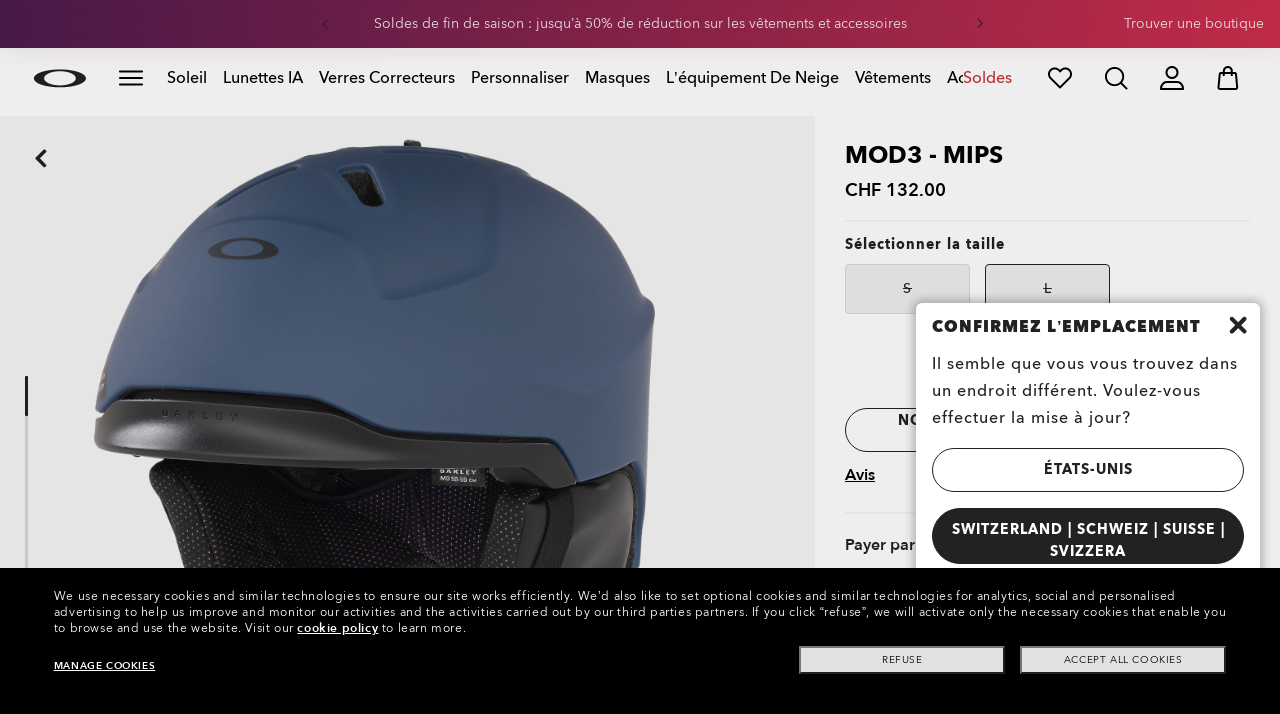

--- FILE ---
content_type: application/javascript
request_url: https://www.oakley.com/-ph58qIgb/Uysn/jnpPw/3a5t6X9XGaatJruu/EltsWg/EmhETA/xEKGAB
body_size: 179176
content:
(function(){if(typeof Array.prototype.entries!=='function'){Object.defineProperty(Array.prototype,'entries',{value:function(){var index=0;const array=this;return {next:function(){if(index<array.length){return {value:[index,array[index++]],done:false};}else{return {done:true};}},[Symbol.iterator]:function(){return this;}};},writable:true,configurable:true});}}());(function(){R3();Ert();MTt();var Rn=function(){return Zg.apply(this,[NZ,arguments]);};var Eg=function(){return Zg.apply(this,[TQ,arguments]);};var qb=function zd(MF,bO){var J1=zd;for(MF;MF!=dP;MF){switch(MF){case xt:{var bF=bO[Kv];Lb.cG=PA(Ut,[bF]);while(hT(Lb.cG.length,LF))Lb.cG+=Lb.cG;MF=dP;}break;case Kv:{var YD=bO[Kv];var UA=KR([],[]);MF+=dP;for(var L2=qr(YD.length,Ts);FF(L2,C2);L2--){UA+=YD[L2];}return UA;}break;case dQ:{var Rr=bO[Kv];MF=dP;mS.RL=zd(s3,[Rr]);while(hT(mS.RL.length,OZ))mS.RL+=mS.RL;}break;case K3:{Ud.push(QT);An=function(NO){return zd.apply(this,[xt,arguments]);};MF=dP;Lb(vr,k1,tr);Ud.pop();}break;case H7:{var DD=C1[GA];var FS=qr(DD.length,Ts);while(FF(FS,C2)){var Tf=Tr(qr(KR(FS,sO),Ud[qr(Ud.length,Ts)]),If.length);var kd=Og(DD,FS);var HR=Og(If,Tf);Yf+=SS(Vv,[Z2(AT(KS(kd),KS(HR)),AT(kd,HR))]);FS--;}MF=Kp;}break;case tv:{Ud.push(W4);OS=function(ZA){return zd.apply(this,[AQ,arguments]);};OF.apply(null,[ED,GS,Ld,Ed]);MF+=Tq;Ud.pop();}break;case Kp:{MF-=P7;return Zg(Jv,[Yf]);}break;case s3:{var Xs=bO[Kv];var Cr=KR([],[]);for(var hS=qr(Xs.length,Ts);FF(hS,C2);hS--){Cr+=Xs[hS];}return Cr;}break;case AQ:{var rf=bO[Kv];MF=dP;OF.g9=zd(Kv,[rf]);while(hT(OF.g9.length,Cb))OF.g9+=OF.g9;}break;case Dq:{var sO=bO[Kv];var IA=bO[Q9];var GA=bO[AQ];var If=C1[Pf];MF+=bP;var Yf=KR([],[]);}break;case Q0:{Ud.push(LT);qS=function(lg){return zd.apply(this,[YP,arguments]);};MF+=AP;ZD.call(null,Ut,[ED,Yg,qF]);Ud.pop();}break;case F0:{var Dn=bO[Kv];var cR=KR([],[]);var OA=qr(Dn.length,Ts);while(FF(OA,C2)){cR+=Dn[OA];OA--;}return cR;}break;case YP:{var Qn=bO[Kv];Qr.p0=zd(F0,[Qn]);MF=dP;while(hT(Qr.p0.length,nn))Qr.p0+=Qr.p0;}break;}}};var CT=function(nS,x2){return nS!=x2;};var pR=function H2(H8,GD){'use strict';var SR=H2;switch(H8){case vH:{Ud.push(Zd);this[zT()[WF(C4)](cA,C4,pS,PR,TF,D4)]=Nb(Sf[D2]);var X4=this[ln(typeof Y1()[J2(N4)],KR('',[][[]]))?Y1()[J2(pS)](Qg,cS,fD):Y1()[J2(z8)](wr,Sr,Pf)][Sf[D2]][ln(typeof HD()[AS(fD)],'undefined')?HD()[AS(mg)].apply(null,[kP,r2,XR]):HD()[AS(Ts)](AD,vg,Cg)];if(p4(ws()[zA(C4)].call(null,ED,Nb(Nb(C2)),Od,RS,I9),X4[Y1()[J2(k8)].call(null,Ep,Cg,q4)]))throw X4[Y1()[J2(k1)](DT,Gg,gf)];var m4;return m4=this[mD()[CA(Yg)](Nb(Ts),N1,c4,AR)],Ud.pop(),m4;}break;case XQ:{var cn=GD[Kv];var js;Ud.push(Is);return js=cn&&Db(ln(typeof kS()[Uf(In)],KR('',[][[]]))?kS()[Uf(Un)].apply(null,[BZ,Or,mR]):kS()[Uf(n4)](tg,Nb(Nb({})),hb),typeof WG[Fd()[fO(Cf)](MA,Os,GF)])&&p4(cn[Fd()[fO(D2)](RD,mg,lP)],WG[ln(typeof Fd()[fO(wf)],'undefined')?Fd()[fO(Cf)].call(null,MA,x4,GF):Fd()[fO(N4)](DS,Os,xA)])&&ln(cn,WG[ln(typeof Fd()[fO(c4)],KR('',[][[]]))?Fd()[fO(Cf)](MA,nd,GF):Fd()[fO(N4)].apply(null,[V4,J9,GR])][mD()[CA(C4)](Nb([]),KF,RS,Cb)])?xT()[KT(s2)](AR,NT,jf,Un,vs):typeof cn,Ud.pop(),js;}break;case zv:{var lR=GD[Kv];return typeof lR;}break;case Q9:{var t8=GD[Kv];Ud.push(Vd);var z9;return z9=t8&&Db(kS()[Uf(Un)](YF,hf,mR),typeof WG[p4(typeof Fd()[fO(hf)],'undefined')?Fd()[fO(N4)](AD,G4,D1):Fd()[fO(Cf)](MA,nD,UR)])&&p4(t8[Fd()[fO(D2)].apply(null,[RD,Ef,lq])],WG[p4(typeof Fd()[fO(gf)],'undefined')?Fd()[fO(N4)](Md,l9,Ln):Fd()[fO(Cf)](MA,S4,UR)])&&ln(t8,WG[Fd()[fO(Cf)](MA,Os,UR)][mD()[CA(C4)].call(null,pf,Q8,RS,Nb(Nb(C2)))])?ln(typeof xT()[KT(fD)],KR([],[][[]]))?xT()[KT(s2)].call(null,ff,Id,B2,Un,vs):xT()[KT(D2)](Id,N4,jT,zR,U8):typeof t8,Ud.pop(),z9;}break;case dQ:{var mT=GD[Kv];return typeof mT;}break;case TQ:{var Zb=GD[Kv];var UD;Ud.push(ET);return UD=Zb&&Db(kS()[Uf(Un)](b0,Nb([]),mR),typeof WG[Fd()[fO(Cf)](MA,dA,JP)])&&p4(Zb[Fd()[fO(D2)](RD,ED,TP)],WG[p4(typeof Fd()[fO(N4)],KR([],[][[]]))?Fd()[fO(N4)](F2,Gg,ks):Fd()[fO(Cf)](MA,T2,JP)])&&ln(Zb,WG[Fd()[fO(Cf)].call(null,MA,G2,JP)][ln(typeof mD()[CA(mg)],KR([],[][[]]))?mD()[CA(C4)].apply(null,[XR,Bv,RS,Nb(Nb(Ts))]):mD()[CA(s2)](pg,q2,d4,Rg)])?ln(typeof xT()[KT(MS)],KR([],[][[]]))?xT()[KT(s2)].call(null,Nb([]),XR,Iq,Un,vs):xT()[KT(D2)](Gg,cb,KD,Nf,A4):typeof Zb,Ud.pop(),UD;}break;case kZ:{var qs=GD[Kv];return typeof qs;}break;case XZ:{var bd=GD[Kv];var DF;Ud.push(ms);return DF=bd&&Db(kS()[Uf(Un)].apply(null,[ct,R4,mR]),typeof WG[Fd()[fO(Cf)](MA,YS,kP)])&&p4(bd[Fd()[fO(D2)](RD,pg,cH)],WG[Fd()[fO(Cf)].call(null,MA,IF,kP)])&&ln(bd,WG[Fd()[fO(Cf)](MA,x4,kP)][mD()[CA(C4)](R2,r1,RS,wR)])?xT()[KT(s2)].call(null,Nb(Ts),q4,U4,Un,vs):typeof bd,Ud.pop(),DF;}break;case F7:{var L8=GD[Kv];return typeof L8;}break;case rZ:{var WR=GD[Kv];var fr=GD[Q9];var rD=GD[AQ];Ud.push(LO);WR[fr]=rD[p4(typeof Fd()[fO(q8)],KR([],[][[]]))?Fd()[fO(N4)].apply(null,[pA,tD,W1]):Fd()[fO(RD)].call(null,cA,Or,Ft)];Ud.pop();}break;case pL:{var US=GD[Kv];var qR=GD[Q9];var lS=GD[AQ];return US[qR]=lS;}break;}};var JS=function(n1,Jn){return n1<<Jn;};var LK=function pK(gC,sw){'use strict';var jO=pK;switch(gC){case KL:{var Sl=sw[Kv];Ud.push(Aj);if(WG[Y1()[J2(RS)](qh,q4,t5)][VY()[IN(R4)].call(null,z8,FM,cU,Zj)](Sl)){var lE;return Ud.pop(),lE=Sl,lE;}Ud.pop();}break;case fM:{var Ux=sw[Kv];Ud.push(OU);var DE;return DE=WG[HD()[AS(xl)].call(null,E6,c4,ff)][sj()[vC(Zm)].call(null,hE,In,mI)](Ux)[xT()[KT(AR)](q4,GV,VV,D2,dV)](function(Ql){return Ux[Ql];})[C2],Ud.pop(),DE;}break;case YP:{var Fj=sw[Kv];Ud.push(wj);var qE=Fj[xT()[KT(AR)](BK,dN,lw,D2,dV)](function(Ux){return pK.apply(this,[fM,arguments]);});var IU;return IU=qE[Fd()[fO(fD)].call(null,t5,T2,YZ)](HD()[AS(hY)](jV,nD,x4)),Ud.pop(),IU;}break;case Mt:{Ud.push(O5);try{var bK=Ud.length;var nU=Nb({});var LE=KR(KR(KR(KR(KR(KR(KR(KR(KR(KR(KR(KR(KR(KR(KR(KR(KR(KR(KR(KR(KR(KR(KR(KR(WG[Fd()[fO(dN)](Pf,TN,Lp)](WG[ln(typeof ws()[zA(IF)],KR([],[][[]]))?ws()[zA(RD)](Cb,Nb([]),sm,n4,fK):ws()[zA(Cf)](n4,mg,Vl,MU,EK)][kS()[Uf(hx)](GC,D2,s2)]),JS(WG[Fd()[fO(dN)](Pf,fD,Lp)](WG[p4(typeof ws()[zA(Un)],KR(kS()[Uf(Id)](BI,Nb(Nb(C2)),wV),[][[]]))?ws()[zA(Cf)](Pf,GS,NE,Is,cw):ws()[zA(RD)](zY,xl,sm,n4,fK)][Y1()[J2(EU)](Wc,nD,Rg)]),Ts)),JS(WG[Fd()[fO(dN)](Pf,NT,Lp)](WG[ws()[zA(RD)](G2,Ef,sm,n4,fK)][xT()[KT(dN)](Nb(C2),RS,SE,n4,fN)]),Id)),JS(WG[ln(typeof Fd()[fO(hm)],'undefined')?Fd()[fO(dN)].call(null,Pf,k8,Lp):Fd()[fO(N4)].apply(null,[rI,Nb(Nb([])),DK])](WG[ws()[zA(RD)](NT,cA,sm,n4,fK)][sj()[vC(TF)](mg,Ld,KM)]),D2)),JS(WG[Fd()[fO(dN)].apply(null,[Pf,NT,Lp])](WG[HD()[AS(RD)].apply(null,[JY,NT,Nb(Nb([]))])][Y1()[J2(cS)].call(null,kC,cU,G2)]),C4)),JS(WG[p4(typeof Fd()[fO(n4)],'undefined')?Fd()[fO(N4)].call(null,Kc,Os,nj):Fd()[fO(dN)].call(null,Pf,Pf,Lp)](WG[ws()[zA(RD)](Cb,Cg,sm,n4,fK)][HD()[AS(x6)](Vp,b6,hE)]),RS)),JS(WG[Fd()[fO(dN)].apply(null,[Pf,cb,Lp])](WG[ws()[zA(RD)](hf,Nb(Nb(Ts)),sm,n4,fK)][VY()[IN(nl)].call(null,l9,C2,E5,BY)]),Un)),JS(WG[ln(typeof Fd()[fO(GN)],KR([],[][[]]))?Fd()[fO(dN)](Pf,W4,Lp):Fd()[fO(N4)](hO,Pw,rN)](WG[ws()[zA(RD)](wV,c4,sm,n4,fK)][sj()[vC(Gg)].apply(null,[GS,wh,km])]),z8)),JS(WG[Fd()[fO(dN)](Pf,Nb(Ts),Lp)](WG[ws()[zA(RD)].apply(null,[q4,z8,sm,n4,fK])][HD()[AS(G2)](Oj,dV,S4)]),Sf[XR])),JS(WG[Fd()[fO(dN)](Pf,Nb(Nb([])),Lp)](WG[ws()[zA(RD)](fD,Nb([]),sm,n4,fK)][Fd()[fO(KU)](pf,Id,Mz)]),n4)),JS(WG[p4(typeof Fd()[fO(IF)],'undefined')?Fd()[fO(N4)].call(null,KE,t5,bc):Fd()[fO(dN)].apply(null,[Pf,D2,Lp])](WG[ws()[zA(RD)](dN,pS,sm,n4,fK)][HD()[AS(wx)].apply(null,[AY,XR,Nb(C2)])]),Sf[D4])),JS(WG[Fd()[fO(dN)].apply(null,[Pf,LF,Lp])](WG[ln(typeof ws()[zA(pS)],KR(kS()[Uf(Id)].apply(null,[BI,AR,wV]),[][[]]))?ws()[zA(RD)].call(null,AR,Cb,sm,n4,fK):ws()[zA(Cf)](BK,hf,k5,mw,Id)][kS()[Uf(Qm)](ME,c4,hj)]),s2)),JS(WG[Fd()[fO(dN)](Pf,Cb,Lp)](WG[ws()[zA(RD)](Pf,q8,sm,n4,fK)][p4(typeof zT()[WF(nl)],'undefined')?zT()[WF(IF)].call(null,Cb,pE,GS,Ax,CY,C4):zT()[WF(pf)](N4,T2,lC,Mz,Cj,Id)]),CW[mD()[CA(pg)].call(null,Nb(C2),Vc,Cb,ff)]())),JS(WG[Fd()[fO(dN)](Pf,cU,Lp)](WG[ln(typeof ws()[zA(IF)],KR([],[][[]]))?ws()[zA(RD)](Zm,wr,sm,n4,fK):ws()[zA(Cf)](gf,q4,vh,QE,sK)][ln(typeof kS()[Uf(nD)],KR('',[][[]]))?kS()[Uf(A6)](wl,Nb(Nb({})),N4):kS()[Uf(n4)](qj,cA,gV)]),xl)),JS(WG[Fd()[fO(dN)](Pf,GV,Lp)](WG[ws()[zA(RD)](q4,C4,sm,n4,fK)][HD()[AS(zU)].apply(null,[H3,hE,k1])]),IF)),JS(WG[Fd()[fO(dN)](Pf,xl,Lp)](WG[p4(typeof ws()[zA(mg)],'undefined')?ws()[zA(Cf)](Rg,D2,bh,OU,xc):ws()[zA(RD)].call(null,Yg,vr,sm,n4,fK)][Fd()[fO(Uj)](s2,Nb(C2),z5)]),N4)),JS(WG[Fd()[fO(dN)].apply(null,[Pf,GN,Lp])](WG[p4(typeof ws()[zA(tD)],KR(kS()[Uf(Id)].apply(null,[BI,Id,wV]),[][[]]))?ws()[zA(Cf)](XR,D2,Mx,nN,J6):ws()[zA(RD)](Or,c4,sm,n4,fK)][HD()[AS(Ej)](CV,qK,Pw)]),MS)),JS(WG[Fd()[fO(dN)](Pf,R2,Lp)](WG[ws()[zA(RD)](G4,Nb(Nb(Ts)),sm,n4,fK)][p4(typeof Y1()[J2(wE)],'undefined')?Y1()[J2(z8)](FU,KU,hV):Y1()[J2(PN)](Bm,GS,NT)]),l9)),JS(WG[Fd()[fO(dN)](Pf,J9,Lp)](WG[ws()[zA(RD)].apply(null,[mg,Nb(C2),sm,n4,fK])][Fd()[fO(OC)](Cj,cb,Rx)]),Cg)),JS(WG[Fd()[fO(dN)].apply(null,[Pf,nl,Lp])](WG[ws()[zA(RD)].apply(null,[b6,lC,sm,n4,fK])][mD()[CA(R2)](pU,fV,Zm,G4)]),zh)),JS(WG[Fd()[fO(dN)].call(null,Pf,jj,Lp)](WG[ws()[zA(RD)](s6,Rg,sm,n4,fK)][sj()[vC(Yw)](GV,Nb(C2),lG)]),fD)),JS(WG[Fd()[fO(dN)](Pf,zh,Lp)](WG[ws()[zA(RD)](NT,In,sm,n4,fK)][HD()[AS(W6)](UR,W6,Nb(Ts))]),T2)),JS(WG[Fd()[fO(dN)].apply(null,[Pf,Nb(Nb(C2)),Lp])](WG[ws()[zA(RD)].apply(null,[RS,vr,sm,n4,fK])][p4(typeof HD()[AS(N4)],KR([],[][[]]))?HD()[AS(Ts)].call(null,g6,SK,Fx):HD()[AS(Yw)](sl,tV,hY)]),tD)),JS(WG[Fd()[fO(dN)](Pf,Nb(Nb(Ts)),Lp)](WG[sj()[vC(zh)].apply(null,[dV,bj,tP])][Fd()[fO(C4)](Ej,Nb(Nb({})),Dl)]),hf)),JS(WG[Fd()[fO(dN)](Pf,xl,Lp)](WG[HD()[AS(RD)].call(null,JY,NT,hY)][HD()[AS(tx)](pC,gf,tV)]),Sf[hE]));var G5;return Ud.pop(),G5=LE,G5;}catch(RV){Ud.splice(qr(bK,Ts),Infinity,O5);var Gj;return Ud.pop(),Gj=C2,Gj;}Ud.pop();}break;case F0:{Ud.push(D6);var Al=WG[Fd()[fO(RS)](NT,Nb(Nb(Ts)),AZ)][Y1()[J2(lC)](pM,bm,Nb(Nb(Ts)))]?Ts:C2;var RK=WG[p4(typeof Fd()[fO(Uj)],KR('',[][[]]))?Fd()[fO(N4)].call(null,nK,XR,cV):Fd()[fO(RS)](NT,x4,AZ)][ln(typeof Fd()[fO(bE)],KR([],[][[]]))?Fd()[fO(W6)](gh,Nb(Nb(Ts)),AW):Fd()[fO(N4)](z6,Nb(Nb(Ts)),D2)]?Ts:Sf[D2];var Qz=WG[p4(typeof Fd()[fO(GN)],KR('',[][[]]))?Fd()[fO(N4)].call(null,TK,q8,tU):Fd()[fO(RS)].apply(null,[NT,nD,AZ])][xT()[KT(MA)].call(null,Pw,Rg,vQ,IF,lU)]?Ts:C2;var mY=WG[Fd()[fO(RS)](NT,lC,AZ)][ln(typeof Fd()[fO(N4)],'undefined')?Fd()[fO(Yw)](vm,vr,N7):Fd()[fO(N4)](qw,s6,HI)]?Ts:C2;var Fz=WG[Fd()[fO(RS)].call(null,NT,ff,AZ)][p4(typeof Y1()[J2(jm)],'undefined')?Y1()[J2(z8)](Mw,Yl,R4):Y1()[J2(GN)](F9,x4,Cg)]?Ts:C2;var pw=WG[p4(typeof Fd()[fO(dV)],KR([],[][[]]))?Fd()[fO(N4)].apply(null,[Rw,Un,tU]):Fd()[fO(RS)](NT,TN,AZ)][p4(typeof mD()[CA(Gw)],KR([],[][[]]))?mD()[CA(s2)](Nb(Nb(Ts)),Zc,Jj,Zm):mD()[CA(YC)].apply(null,[Cg,Dv,F5,Nb(C2)])]?Ts:C2;var sY=WG[Fd()[fO(RS)].call(null,NT,Os,AZ)][Fd()[fO(wV)].apply(null,[Or,wr,UH])]?Ts:C2;var Ol=WG[Fd()[fO(RS)].apply(null,[NT,R4,AZ])][ln(typeof sj()[vC(Rg)],KR('',[][[]]))?sj()[vC(F5)](wO,Gg,xP):sj()[vC(Pf)](nD,hY,Ih)]?Ts:C2;var JV=WG[p4(typeof Fd()[fO(m5)],KR([],[][[]]))?Fd()[fO(N4)](Am,wV,hE):Fd()[fO(RS)].apply(null,[NT,Nb({}),AZ])][mD()[CA(lC)](Nb(Nb(Ts)),PQ,ED,BK)]?Ts:Sf[D2];var UK=WG[zT()[WF(fD)](tV,Cf,vr,Rt,bV,hV)][mD()[CA(C4)].apply(null,[zh,c7,RS,TV])].bind?Sf[Ts]:C2;var O6=WG[ln(typeof Fd()[fO(IF)],KR([],[][[]]))?Fd()[fO(RS)].call(null,NT,pU,AZ):Fd()[fO(N4)](PY,C2,IO)][p4(typeof Y1()[J2(J9)],KR('',[][[]]))?Y1()[J2(z8)](Cc,Ow,R2):Y1()[J2(xK)](cq,Yh,Nb(Nb([])))]?Ts:C2;var BE=WG[Fd()[fO(RS)](NT,q8,AZ)][sj()[vC(bV)].call(null,YS,pU,S0)]?Sf[Ts]:Sf[D2];var j5;var ZK;try{var r5=Ud.length;var Gm=Nb(Q9);j5=WG[Fd()[fO(RS)].apply(null,[NT,b6,AZ])][ln(typeof Y1()[J2(z8)],KR([],[][[]]))?Y1()[J2(Ex)](EP,Uj,Nb(Nb(Ts))):Y1()[J2(z8)](Vx,pN,Nb(Nb([])))]?Ts:C2;}catch(kl){Ud.splice(qr(r5,Ts),Infinity,D6);j5=C2;}try{var hU=Ud.length;var Mj=Nb(Nb(Kv));ZK=WG[Fd()[fO(RS)](NT,Pf,AZ)][sj()[vC(tx)].apply(null,[T2,zY,t3])]?CW[ln(typeof nY()[DC(pS)],'undefined')?nY()[DC(s2)].apply(null,[D2,R4,O5,zZ]):nY()[DC(Ts)].call(null,C2,YS,nd,DV)]():Sf[D2];}catch(Rl){Ud.splice(qr(hU,Ts),Infinity,D6);ZK=C2;}var hI;return hI=KR(KR(KR(KR(KR(KR(KR(KR(KR(KR(KR(KR(KR(Al,JS(RK,Ts)),JS(Qz,Id)),JS(mY,D2)),JS(Fz,C4)),JS(pw,RS)),JS(sY,Un)),JS(Ol,z8)),JS(j5,Cf)),JS(ZK,n4)),JS(JV,RD)),JS(UK,s2)),JS(O6,CW[mD()[CA(pg)](Rg,VP,Cb,D2)]())),JS(BE,xl)),Ud.pop(),hI;}break;case r3:{var vE=sw[Kv];Ud.push(kK);var SY=kS()[Uf(Id)].call(null,dK,RS,wV);var UO=ln(typeof Fd()[fO(gh)],'undefined')?Fd()[fO(A6)].apply(null,[nn,dN,kx]):Fd()[fO(N4)].call(null,Y6,wh,FI);var El=C2;var AV=vE[Y1()[J2(bm)](rQ,OC,Nb([]))]();while(hT(El,AV[Y1()[J2(C2)](IC,Cb,Nb(Nb(Ts)))])){if(FF(UO[Y1()[J2(In)](v5,W4,D4)](AV[p4(typeof sj()[vC(TF)],KR('',[][[]]))?sj()[vC(Pf)].apply(null,[OU,hE,G6]):sj()[vC(D2)](R4,dN,bC)](El)),C2)||FF(UO[Y1()[J2(In)](v5,W4,b6)](AV[sj()[vC(D2)].call(null,R4,nD,bC)](KR(El,Ts))),C2)){SY+=CW[nY()[DC(s2)](D2,Cg,O5,PC)]();}else{SY+=C2;}El=KR(El,Sf[Id]);}var jN;return Ud.pop(),jN=SY,jN;}break;case H0:{var KN;var jh;Ud.push(KY);var Mm;for(KN=C2;hT(KN,sw[Y1()[J2(C2)](qF,Cb,TN)]);KN+=CW[nY()[DC(s2)](D2,m5,O5,px)]()){Mm=sw[KN];}jh=Mm[mD()[CA(bU)](E5,Oq,r2,dA)]();if(WG[p4(typeof Fd()[fO(nn)],KR('',[][[]]))?Fd()[fO(N4)].call(null,II,ED,fE):Fd()[fO(RS)].call(null,NT,q8,Sp)].bmak[Y1()[J2(Yw)](I,wx,Nb(Nb(Ts)))][jh]){WG[Fd()[fO(RS)].call(null,NT,c4,Sp)].bmak[Y1()[J2(Yw)].apply(null,[I,wx,G4])][jh].apply(WG[Fd()[fO(RS)](NT,z8,Sp)].bmak[Y1()[J2(Yw)].apply(null,[I,wx,IF])],Mm);}Ud.pop();}break;case XQ:{Ud.push(sl);var TY=CW[Y1()[J2(tx)](DK,wO,Ld)]();var Dc=kS()[Uf(Id)](Ax,k8,wV);for(var k6=C2;hT(k6,TY);k6++){Dc+=sj()[vC(Yg)](Pf,Nb(Nb(Ts)),jq);TY++;}Ud.pop();}break;case AQ:{Ud.push(Yj);WG[p4(typeof VY()[IN(Pf)],'undefined')?VY()[IN(Un)](t6,cx,nd,Bz):VY()[IN(AR)].call(null,RD,Bl,x4,hl)](function(){return pK.apply(this,[XQ,arguments]);},Bx);Ud.pop();}break;}};var ln=function(lm,XU){return lm!==XU;};var Nb=function(zV){return !zV;};var tj=function Dx(Fc,nw){'use strict';var gI=Dx;switch(Fc){case lk:{var Hl=nw[Kv];Ud.push(JE);if(ln(typeof WG[Fd()[fO(Cf)](MA,wf,ET)],xx()[fU(C2)](F2,n4,Os,TF))&&CT(Hl[WG[Fd()[fO(Cf)].call(null,MA,Nb(Nb(C2)),ET)][ws()[zA(Id)](dN,T2,bV,Cf,nj)]],null)||CT(Hl[sj()[vC(k1)](cA,jj,Md)],null)){var FV;return FV=WG[Y1()[J2(RS)](cY,q4,Cb)][Fd()[fO(hV)](zh,tD,KD)](Hl),Ud.pop(),FV;}Ud.pop();}break;case M9:{var Cm=nw[Kv];var IK=nw[Q9];Ud.push(JU);if(Db(IK,null)||w6(IK,Cm[Y1()[J2(C2)](Qj,Cb,Nb(C2))]))IK=Cm[Y1()[J2(C2)](Qj,Cb,Or)];for(var b5=Sf[D2],IV=new (WG[Y1()[J2(RS)].call(null,XV,q4,Nb(Ts))])(IK);hT(b5,IK);b5++)IV[b5]=Cm[b5];var Hz;return Ud.pop(),Hz=IV,Hz;}break;case tv:{var Q6=nw[Kv];Ud.push(pY);var QV=ln(typeof kS()[Uf(T2)],'undefined')?kS()[Uf(Id)](jE,zY,wV):kS()[Uf(n4)].apply(null,[DV,mg,Kl]);var ZC=kS()[Uf(Id)].apply(null,[jE,gf,wV]);var FE=VY()[IN(k8)](AR,QY,NV,Tz);var Ij=[];try{var VI=Ud.length;var OE=Nb(Q9);try{QV=Q6[p4(typeof Fd()[fO(k8)],KR('',[][[]]))?Fd()[fO(N4)].call(null,jU,Nb(Nb(Ts)),DU):Fd()[fO(YS)](E5,n4,Gh)];}catch(nx){Ud.splice(qr(VI,Ts),Infinity,pY);if(nx[Fd()[fO(MS)](hf,gf,PQ)][ln(typeof HD()[AS(Zm)],KR([],[][[]]))?HD()[AS(Cb)](nt,J9,b6):HD()[AS(Ts)](R5,Ww,AR)](FE)){QV=ln(typeof VY()[IN(N4)],KR([],[][[]]))?VY()[IN(XR)](Ts,KV,MS,Tz):VY()[IN(Un)](UI,FC,lC,A4);}}var CO=WG[HD()[AS(RD)](Xt,NT,k8)][VY()[IN(N4)](RS,wr,xl,kz)](Hm(WG[p4(typeof HD()[AS(cA)],KR('',[][[]]))?HD()[AS(Ts)].call(null,hh,j6,D2):HD()[AS(RD)](Xt,NT,wr)][sj()[vC(Yg)](Pf,nD,qG)](),Bx))[mD()[CA(wr)](jj,UN,AC,Cb)]();Q6[Fd()[fO(YS)](E5,T2,Gh)]=CO;ZC=ln(Q6[Fd()[fO(YS)].apply(null,[E5,Nb(Nb(C2)),Gh])],CO);Ij=[Ah(YP,[HD()[AS(IF)](hM,ff,nD),QV]),Ah(YP,[mD()[CA(RS)](TN,G,Pf,D2),Z2(ZC,Ts)[mD()[CA(wr)].apply(null,[Nb(Ts),UN,AC,G2])]()])];var CE;return Ud.pop(),CE=Ij,CE;}catch(Dh){Ud.splice(qr(VI,Ts),Infinity,pY);Ij=[Ah(YP,[HD()[AS(IF)].apply(null,[hM,ff,z8]),QV]),Ah(YP,[ln(typeof mD()[CA(fD)],KR([],[][[]]))?mD()[CA(RS)].apply(null,[x4,G,Pf,q8]):mD()[CA(s2)](Nb(Ts),D6,K5,T2),ZC])];}var Ew;return Ud.pop(),Ew=Ij,Ew;}break;case TQ:{var Hx=nw[Kv];Ud.push(Ac);var mU=Fd()[fO(Or)].call(null,cS,pf,CH);var C5=Fd()[fO(Or)](cS,J9,CH);var HK=new (WG[kS()[Uf(Zm)](fq,pS,zY)])(new (WG[kS()[Uf(Zm)].apply(null,[fq,pU,zY])])(kS()[Uf(Cb)](jl,Nb({}),Os)));try{var Tj=Ud.length;var p5=Nb([]);if(Nb(Nb(WG[Fd()[fO(RS)](NT,wr,O3)][HD()[AS(xl)](q6,c4,MA)]))&&Nb(Nb(WG[Fd()[fO(RS)].apply(null,[NT,Nb(Ts),O3])][p4(typeof HD()[AS(W4)],'undefined')?HD()[AS(Ts)](LC,Ef,TV):HD()[AS(xl)](q6,c4,q4)][ws()[zA(Cg)](cA,TV,zR,R4,pI)]))){var c5=WG[HD()[AS(xl)](q6,c4,Cb)][ln(typeof ws()[zA(hf)],'undefined')?ws()[zA(Cg)].call(null,cb,xl,zR,R4,pI):ws()[zA(Cf)].apply(null,[Yg,x4,VC,ME,rc])](WG[HD()[AS(ED)](jt,dA,t5)][mD()[CA(C4)](nd,Yv,RS,E5)],VY()[IN(hf)](xl,P6,dA,lx));if(c5){mU=HK[sj()[vC(YS)](x6,Nb(Nb(Ts)),K0)](c5[HD()[AS(IF)](pP,ff,XR)][mD()[CA(wr)].call(null,TF,qU,AC,k8)]());}}C5=ln(WG[Fd()[fO(RS)](NT,Ed,O3)],Hx);}catch(RY){Ud.splice(qr(Tj,Ts),Infinity,Ac);mU=xT()[KT(tD)].apply(null,[x4,cU,Gh,Id,qK]);C5=xT()[KT(tD)](D2,YS,Gh,Id,qK);}var qN=KR(mU,JS(C5,Ts))[mD()[CA(wr)](hV,qU,AC,Nb(Nb(Ts)))]();var xE;return Ud.pop(),xE=qN,xE;}break;case XZ:{Ud.push(Nh);var wm=WG[HD()[AS(xl)](Yt,c4,R4)][HD()[AS(pg)](pH,Cg,Nb(Ts))]?WG[HD()[AS(xl)](Yt,c4,x4)][sj()[vC(Zm)](hE,xl,wk)](WG[HD()[AS(xl)].call(null,Yt,c4,W4)][HD()[AS(pg)](pH,Cg,G4)](WG[ws()[zA(RD)].apply(null,[S4,NV,sm,n4,bv])]))[Fd()[fO(fD)](t5,Nb(Nb({})),m0)](p4(typeof HD()[AS(Ef)],KR('',[][[]]))?HD()[AS(Ts)](NE,S6,Cf):HD()[AS(hY)].call(null,K0,nD,GN)):kS()[Uf(Id)].apply(null,[J0,Nb({}),wV]);var Wx;return Ud.pop(),Wx=wm,Wx;}break;case RH:{Ud.push(I6);var XO=ln(typeof Fd()[fO(vr)],KR('',[][[]]))?Fd()[fO(Or)](cS,Zm,TD):Fd()[fO(N4)](Sh,Id,SK);try{var H5=Ud.length;var jC=Nb(Nb(Kv));if(WG[ws()[zA(RD)].apply(null,[nD,Ts,sm,n4,D6])]&&WG[ws()[zA(RD)](Yg,Id,sm,n4,D6)][VY()[IN(TV)].apply(null,[RD,OI,wh,hw])]&&WG[ws()[zA(RD)](pU,Pw,sm,n4,D6)][ln(typeof VY()[IN(hf)],KR(kS()[Uf(Id)](kE,s6,wV),[][[]]))?VY()[IN(TV)](RD,OI,Os,hw):VY()[IN(Un)](ED,Ec,GS,ZV)][xT()[KT(NT)](tV,E5,hb,D2,Xc)]){var fI=WG[ws()[zA(RD)](hf,MA,sm,n4,D6)][VY()[IN(TV)](RD,OI,dN,hw)][xT()[KT(NT)](Gg,Ed,hb,D2,Xc)][p4(typeof mD()[CA(MS)],KR([],[][[]]))?mD()[CA(s2)](gf,zh,UI,hE):mD()[CA(wr)].apply(null,[Nb([]),CN,AC,k1])]();var sV;return Ud.pop(),sV=fI,sV;}else{var bN;return Ud.pop(),bN=XO,bN;}}catch(bl){Ud.splice(qr(H5,Ts),Infinity,I6);var Ox;return Ud.pop(),Ox=XO,Ox;}Ud.pop();}break;case M3:{Ud.push(TV);var f5=Fd()[fO(Or)].apply(null,[cS,n4,Yj]);try{var Jx=Ud.length;var wc=Nb([]);if(WG[ws()[zA(RD)].apply(null,[ED,pg,sm,n4,tx])][kS()[Uf(c4)](kx,MA,jj)]&&WG[ws()[zA(RD)](vr,ED,sm,n4,tx)][kS()[Uf(c4)](kx,Cf,jj)][C2]&&WG[ws()[zA(RD)](Yg,hV,sm,n4,tx)][kS()[Uf(c4)](kx,T2,jj)][C2][Sf[D2]]&&WG[ws()[zA(RD)](GV,Nb(Nb({})),sm,n4,tx)][p4(typeof kS()[Uf(J9)],KR([],[][[]]))?kS()[Uf(n4)].apply(null,[wU,Nb(Nb({})),zl]):kS()[Uf(c4)].apply(null,[kx,G2,jj])][C2][C2][p4(typeof mD()[CA(TV)],'undefined')?mD()[CA(s2)].apply(null,[fD,sN,mN,R4]):mD()[CA(E5)].call(null,T2,Wz,tV,c4)]){var TE=p4(WG[ln(typeof ws()[zA(XR)],KR([],[][[]]))?ws()[zA(RD)].call(null,n4,fD,sm,n4,tx):ws()[zA(Cf)](tD,wf,xV,YK,WK)][kS()[Uf(c4)](kx,cA,jj)][C2][C2][mD()[CA(E5)](ff,Wz,tV,GS)],WG[p4(typeof ws()[zA(xl)],KR(kS()[Uf(Id)](vm,NV,wV),[][[]]))?ws()[zA(Cf)].call(null,RD,Gg,HI,zI,kN):ws()[zA(RD)].call(null,s2,C2,sm,n4,tx)][kS()[Uf(c4)](kx,R2,jj)][C2]);var Xl=TE?mD()[CA(C2)].apply(null,[z8,x5,GY,AR]):mD()[CA(D2)](wR,pV,fw,Cb);var vI;return Ud.pop(),vI=Xl,vI;}else{var YI;return Ud.pop(),YI=f5,YI;}}catch(mE){Ud.splice(qr(Jx,Ts),Infinity,TV);var Bw;return Ud.pop(),Bw=f5,Bw;}Ud.pop();}break;case Vv:{Ud.push(cC);var gU=Fd()[fO(Or)](cS,zh,fP);if(WG[ws()[zA(RD)].call(null,LF,bj,sm,n4,MK)]&&WG[ws()[zA(RD)].apply(null,[m5,NT,sm,n4,MK])][kS()[Uf(c4)].apply(null,[Qf,dN,jj])]&&WG[p4(typeof ws()[zA(NT)],'undefined')?ws()[zA(Cf)](s2,Nb(Nb(C2)),zE,dE,GK):ws()[zA(RD)](gf,cA,sm,n4,MK)][p4(typeof kS()[Uf(dA)],KR([],[][[]]))?kS()[Uf(n4)](gw,Nb(Ts),lO):kS()[Uf(c4)](Qf,Nb(Ts),jj)][p4(typeof Fd()[fO(MA)],'undefined')?Fd()[fO(N4)](z6,Cb,xN):Fd()[fO(vr)](wR,Fx,F8)]){var Xj=WG[ws()[zA(RD)](Ef,Nb(Nb(Ts)),sm,n4,MK)][kS()[Uf(c4)].call(null,Qf,hV,jj)][Fd()[fO(vr)].apply(null,[wR,dN,F8])];try{var wN=Ud.length;var L6=Nb({});var Zl=WG[HD()[AS(RD)].apply(null,[Yr,NT,LF])][VY()[IN(N4)](RS,wr,G4,dz)](Hm(WG[HD()[AS(RD)].call(null,Yr,NT,Fx)][sj()[vC(Yg)](Pf,s2,bT)](),Bx))[mD()[CA(wr)](XR,BU,AC,Id)]();WG[ws()[zA(RD)](MS,Or,sm,n4,MK)][kS()[Uf(c4)](Qf,c4,jj)][p4(typeof Fd()[fO(S4)],KR([],[][[]]))?Fd()[fO(N4)].call(null,jK,cU,fN):Fd()[fO(vr)](wR,Nb(Nb(Ts)),F8)]=Zl;var AE=p4(WG[ws()[zA(RD)](G2,ff,sm,n4,MK)][kS()[Uf(c4)](Qf,t5,jj)][Fd()[fO(vr)](wR,pg,F8)],Zl);var Oc=AE?mD()[CA(C2)](z8,Dg,GY,Ef):mD()[CA(D2)].apply(null,[Nb(Nb([])),AF,fw,Ef]);WG[ws()[zA(RD)](Cf,Pf,sm,n4,MK)][kS()[Uf(c4)](Qf,LF,jj)][Fd()[fO(vr)](wR,Cg,F8)]=Xj;var vw;return Ud.pop(),vw=Oc,vw;}catch(rh){Ud.splice(qr(wN,Ts),Infinity,cC);if(ln(WG[ws()[zA(RD)](pS,lC,sm,n4,MK)][kS()[Uf(c4)](Qf,Nb(Nb(C2)),jj)][Fd()[fO(vr)](wR,Nb(Nb({})),F8)],Xj)){WG[ws()[zA(RD)].call(null,pf,Nb(Nb({})),sm,n4,MK)][kS()[Uf(c4)].call(null,Qf,Pf,jj)][Fd()[fO(vr)].apply(null,[wR,R2,F8])]=Xj;}var fz;return Ud.pop(),fz=gU,fz;}}else{var dI;return Ud.pop(),dI=gU,dI;}Ud.pop();}break;case MG:{Ud.push(kY);var SC=Fd()[fO(Or)](cS,MA,b1);try{var g5=Ud.length;var BC=Nb([]);if(WG[ws()[zA(RD)].apply(null,[In,lC,sm,n4,Lc])][kS()[Uf(c4)].call(null,cF,NT,jj)]&&WG[ws()[zA(RD)](YS,s2,sm,n4,Lc)][ln(typeof kS()[Uf(c4)],'undefined')?kS()[Uf(c4)].apply(null,[cF,G4,jj]):kS()[Uf(n4)](TV,x4,RU)][C2]){var cm=p4(WG[ws()[zA(RD)].call(null,k1,hf,sm,n4,Lc)][kS()[Uf(c4)](cF,fD,jj)][Y1()[J2(nd)].apply(null,[nA,Pw,Nb(C2)])](Sf[AR]),WG[ws()[zA(RD)].call(null,m5,Nb(Ts),sm,n4,Lc)][kS()[Uf(c4)].call(null,cF,Gg,jj)][CW[Fd()[fO(Cg)].apply(null,[Ed,pS,OD])]()]);var mh=cm?mD()[CA(C2)](Zm,Ws,GY,hY):mD()[CA(D2)].call(null,Nb(C2),ds,fw,wf);var lN;return Ud.pop(),lN=mh,lN;}else{var gx;return Ud.pop(),gx=SC,gx;}}catch(nI){Ud.splice(qr(g5,Ts),Infinity,kY);var xU;return Ud.pop(),xU=SC,xU;}Ud.pop();}break;case nk:{Ud.push(ET);try{var Rj=Ud.length;var zw=Nb({});var ZE=C2;var Qh=WG[p4(typeof HD()[AS(Id)],KR([],[][[]]))?HD()[AS(Ts)](KE,N5,In):HD()[AS(xl)](PF,c4,hf)][ln(typeof ws()[zA(Un)],'undefined')?ws()[zA(Cg)](hf,zh,zR,R4,P8):ws()[zA(Cf)](C2,c4,V5,wC,ZI)](WG[Y1()[J2(J9)].call(null,Cd,Yg,zh)][mD()[CA(C4)].apply(null,[cU,Bv,RS,Nb(Nb({}))])],ln(typeof HD()[AS(cb)],KR([],[][[]]))?HD()[AS(dA)].apply(null,[BF,wh,G4]):HD()[AS(Ts)](Nc,JO,Nb({})));if(Qh){ZE++;Nb(Nb(Qh[HD()[AS(IF)](fs,ff,hE)]))&&w6(Qh[HD()[AS(IF)](fs,ff,RS)][ln(typeof mD()[CA(D2)],KR('',[][[]]))?mD()[CA(wr)](YS,w1,AC,GN):mD()[CA(s2)].call(null,Nb(Ts),jm,zh,cA)]()[p4(typeof Y1()[J2(lC)],'undefined')?Y1()[J2(z8)].call(null,Iw,gK,Nb(C2)):Y1()[J2(In)](Xd,W4,Ts)](mD()[CA(Os)](n4,g1,s2,G4)),Qw(Ts))&&ZE++;}var PU=ZE[ln(typeof mD()[CA(gf)],KR([],[][[]]))?mD()[CA(wr)](z8,w1,AC,m5):mD()[CA(s2)].apply(null,[TV,Qx,Lc,S4])]();var B6;return Ud.pop(),B6=PU,B6;}catch(EI){Ud.splice(qr(Rj,Ts),Infinity,ET);var rm;return rm=p4(typeof Fd()[fO(Id)],'undefined')?Fd()[fO(N4)](Ex,xl,ZU):Fd()[fO(Or)](cS,G2,qd),Ud.pop(),rm;}Ud.pop();}break;case DG:{Ud.push(Pc);if(WG[Fd()[fO(RS)](NT,wR,qg)][HD()[AS(ED)](v8,dA,R4)]){if(WG[ln(typeof HD()[AS(RD)],KR('',[][[]]))?HD()[AS(xl)](Wn,c4,Pw):HD()[AS(Ts)](NN,WU,wV)][ws()[zA(Cg)](GN,m5,zR,R4,WT)](WG[Fd()[fO(RS)](NT,vr,qg)][ln(typeof HD()[AS(dA)],KR([],[][[]]))?HD()[AS(ED)].call(null,v8,dA,Ld):HD()[AS(Ts)](TF,Pc,Nb(Nb({})))][mD()[CA(C4)](Nb(Nb(C2)),Fn,RS,AR)],mD()[CA(GN)].apply(null,[Nb(Nb(Ts)),V8,vr,hE]))){var xI;return xI=p4(typeof mD()[CA(Cg)],'undefined')?mD()[CA(s2)](NT,Lx,Im,Nb(Ts)):mD()[CA(C2)].call(null,hE,wb,GY,tV),Ud.pop(),xI;}var C6;return C6=ln(typeof xT()[KT(Cf)],'undefined')?xT()[KT(tD)](hV,s2,Mc,Id,qK):xT()[KT(D2)](LF,nd,qh,dU,Yc),Ud.pop(),C6;}var gE;return gE=Fd()[fO(Or)].call(null,cS,In,FR),Ud.pop(),gE;}break;}};var FN=function(NU){var AN=1;var xw=[];var vl=WG["Math"]["sqrt"](NU);while(AN<=vl&&xw["length"]<6){if(NU%AN===0){if(NU/AN===AN){xw["push"](AN);}else{xw["push"](AN,NU/AN);}}AN=AN+1;}return xw;};var EV=function(zj){var nz=['text','search','url','email','tel','number'];zj=zj["toLowerCase"]();if(nz["indexOf"](zj)!==-1)return 0;else if(zj==='password')return 1;else return 2;};var dc=function xC(Rc,ll){var cO=xC;do{switch(Rc){case z3:{Qg=C4+Gw*z8+RS+D2;Sr=Gw*z8-Un-RD-Id;Od=Ts*gf*z8-RS+Un;MV=Un*gf+Gw+n4*RD;Rc=xL;}break;case vG:{sN=C4+Gw*Id-D2;wx=C4*Ts*gf-Cf+n4;Rc+=K3;fY=D2+RS*Gw-gf;gw=gf+RD+Gw*RS+Un;BU=Id+RD*Cf*n4-Un;MN=n4*RD*Id+Cf;}break;case KH:{jj=Id*Cf*RS-gf+n4;hV=RS*Un*Id+Cf-z8;J9=n4+D2-Cf+z8*RD;nd=Ts+z8*RS+C4+gf;Fx=RD+C4*D2*RS;Rc+=Dp;}break;case H:{ql=Id+Cf+D2*gf*RS;nc=Gw*RS+Un*D2+Id;jx=n4*Ts*C4*Un*D2;Jl=Gw*z8-gf*Cf-D2;Z5=Ef*IF-nc-jx+Jl+mK;Kh=dE+vK+d6+S5-ql-Z5;Bc=gf*RS+Cf+n4;Rc=G9;}break;case qp:{LV=Ts+Un*Gw+C4*z8;BI=Id-Un+Cf*gf+Gw;Rc-=U3;Kj=Ts-C4+Un*n4+Gw;AU=RS*z8+RD+Gw+Cf;CY=RD*RS*Ts+C4+Gw;}break;case Rv:{Rc=hG;SV=Cf*n4*RD+Ts+Id;Wc=z8-C4-Ts+Cf*Gw;JI=RD-Un+C4*Gw;Hj=RS*gf-D2+n4-Ts;PC=C4*n4*RD*Ts+Gw;Cx=D2+n4*RD-z8+Gw;bY=Cf*gf+Un-RS;}break;case G9:{xO=RD*Gw+z8-gf-n4;W1=Ts+Gw*Un-z8*RS;Xm=z8*Gw-C4+D2*Un;gN=Gw*D2+C4+n4*Id;Rc=D7;fE=Gw+RS*gf+D2*C4;Xh=Ts-RS+z8*n4*D2;}break;case pv:{JN=gf*z8+RS+Ts+Un;Sw=Gw*n4+D2+Cf+gf;gj=Id*C4*Cf*Un-Ts;Z6=z8+D2*Gw+RD-gf;fC=Gw*RD+D2-RS-n4;Rc+=DP;PR=n4*z8*RS;bz=Gw*z8+gf+RD*Id;}break;case YQ:{w5=RD*Gw-Id-z8*gf;Lw=z8*Gw+gf-RS;WE=Cf*Gw-n4-RS*RD;Rc=Ev;Sx=Un-C4+Gw*D2;mC=n4+D2*Cf+RS*Gw;TC=Gw*Un+C4+Cf+gf;EN=RD*RS+gf*C4*Id;}break;case rM:{Aw=RS-Cf+Un*Gw;Rc=gk;tY=D2*gf+Gw*Ts*RS;I5=Cf*Id*C4*z8+Un;ZY=Un*Gw-RS+z8*C4;DU=Gw+Cf+gf*RD*Id;}break;case VG:{qh=C4+Id*Ts+Un*Gw;Rc=Sk;NI=Un*Gw-Id;rN=z8*Gw-Ts-Cf*RD;n6=Un+n4*C4*z8*D2;jc=RD+C4+Gw*Un-gf;dl=Ts-RD+Gw*RS;}break;case Ev:{zO=Ts*Un*Gw-z8*Cf;Nw=Cf*Un*RS-C4*D2;UU=RD*Id*RS*Cf+n4;T5=Ts+D2+Gw*RD-gf;Rc=Y;Tl=RD*Un+n4+Gw+Id;Nl=Gw*Cf-Ts+gf;Bz=z8*gf+C4*Gw+Cf;fj=z8*n4*RD-Cf*Id;}break;case Wv:{wr=Ts*Un*RS+z8+n4;Yg=gf+n4+Cf-Id;cA=Cf*D2*Ts+n4-RS;tV=z8+Id*RD+gf*Ts;R2=Un*D2+z8-RS+gf;Rc=dM;}break;case Fq:{fK=D2*C4*gf*Ts-RS;Rc=YQ;VO=Id*Un*Gw-RD*gf;Dj=Ts+Un*RS*Cf+gf;mj=z8-C4*RS+Gw*Cf;}break;case gk:{Lj=Un-Ts+Cf*RD*C4;UI=RD+Id*n4*gf+z8;q2=z8*Gw+gf-RD*n4;Il=n4*RS*D2*C4-Ts;Y6=RD*n4*z8;MK=z8*Gw+D2+Id;Rc+=r3;}break;case mM:{KO=z8*Gw-n4-Cf;zl=Un*D2+Gw*C4+z8;Rc=r9;Tw=Cf*RS*RD-C4*z8;tw=Gw*RS-Un;SU=Id*Gw+z8-Cf;}break;case L0:{th=n4*RS*Un*D2+Ts;Rc-=WH;jT=Ts-RS+Gw*n4-Un;WY=C4+RS+gf*Cf+n4;qC=Cf+RS*RD*z8+D2;tE=RS*RD*n4+Ts;xm=Gw*Id+gf*C4+Un;M5=Gw*z8-C4+gf+Id;z6=Gw*Un-Cf*gf-n4;}break;case YP:{G6=gf*n4-D2+C4-RD;x6=z8*Un+Id*n4*RS;BY=Cf*gf+Un*Id*RD;bE=RD*Ts*n4+C4+z8;rc=Gw*n4+RD*z8;Rc=rZ;cN=z8*Ts+Cf*Gw+RS;}break;case RQ:{cK=RS+n4*Cf*RD-z8;VU=D2+n4*Gw-gf-z8;VE=D2*Gw+RD-Cf-gf;Th=Gw*RS+D2+C4+Un;Om=Gw*n4-Id-RD*D2;cl=Gw*RD-Un*Ts-z8;Rc=ML;}break;case lv:{RD=Id-Ts+n4;s2=n4+Un-RD+Id*D2;hf=Ts+D2*z8+RD-n4;cS=Un*Id-Ts+Gw+n4;D4=RS*n4-Ts-Id*z8;Rc=xM;k8=z8+RD-C4+n4+D2;}break;case dv:{Rw=Gw-C4+D2*Cf*gf;IC=Cf+gf+Un*Gw+D2;kI=Gw*Id+n4-Cf+D2;ms=RS-gf+n4*z8*Cf;sx=RD+Gw*RS-C4*n4;Rc-=Qq;Yl=Gw+RD*C4*Un+RS;}break;case gt:{VV=RD*C4*Cf-Un+n4;qV=n4*Gw-RS-Id*C4;rx=z8*Gw+C4-RD;Rc-=xL;cI=Ts-C4*Cf+Gw*n4;Hw=z8+D2+n4*Cf*RD;Mh=Ts*Un*Id*z8*RD;gz=C4*gf+Cf*RD-Ts;}break;case zt:{ON=Cf+C4*Ts*Un*n4;WK=Un*Id*Cf*D2-RS;wI=RS*RD+Ts+z8*Gw;TK=C4*Gw-Un+Id-Ts;PK=RS*Gw-D2+gf+z8;Rc=Uq;ml=C4*Cf+z8*Gw;}break;case HL:{HN=gf*RD+Gw+n4-C4;GU=Gw*Cf-Id-D2*n4;EY=Ts*C4*Id*n4*Cf;dC=gf*z8+C4-RS*n4;wY=n4+Ts+Cf*Gw-z8;Rc+=bt;km=RS-D2-RD+Gw*Cf;zI=Cf*RS*Un*D2-Ts;qj=Id*Ts-z8+RD*Gw;}break;case dG:{PN=n4+Gw+C4+Cf;jI=Ts*n4+Gw+Cf+RS;OC=n4+RS+Cf*RD+gf;lh=Gw+Un+n4;BK=gf-C4+n4+RD*Un;Rc=QL;YC=Gw+gf+Id-z8-RD;wV=Cf+RD*n4-RS+Un;}break;case Up:{Rc-=tt;for(var vN=C2;hT(vN,d5.length);++vN){HD()[d5[vN]]=Nb(qr(vN,Ts))?function(){return sE.apply(this,[Q9,arguments]);}:function(){var BN=d5[vN];return function(dh,tI,Sz){var mm=PE(dh,tI,k8);HD()[BN]=function(){return mm;};return mm;};}();}}break;case xL:{KC=Cf*Gw-gf-Un;cx=n4*Gw+RS-D2;Ej=Cf*RS+Gw-Un;MC=RD*gf*Id-z8*Ts;xK=RD+n4+Id*Cf*z8;XK=gf+RS+n4*Un*RD;NK=Gw*n4+D2-Cf;Rc=f7;Cw=Un-RS*Ts+Cf*Gw;}break;case EL:{tm=D2-C4+gf*n4*Id;Dm=Gw*Cf+RD*Id;Rc-=QL;vY=gf*z8-Id-RD+Cf;YU=Un*gf-n4*Ts+Cf;px=Gw*C4*Id-Ts-gf;}break;case tv:{Rc=T7;Mc=Gw*Id*RS-Un*Cf;XC=Gw*Un+RD*n4+Ts;kj=z8*Gw+C4+gf*Id;SI=Id*Gw+RS+Un+z8;}break;case n3:{Rc-=kZ;kz=n4+z8*Id*Un*Cf;r1=RD*Gw+Un-Id*RS;Vl=gf*Cf-Ts+D2+Id;gm=RS*C4*D2*z8+Un;f6=RD*RS*z8+gf*D2;vV=Cf*Gw+C4*RS+Ts;sm=RS+gf*z8*Ts;}break;case SW:{Rc=nL;VK=D2+RD*RS*n4+Cf;bx=RS+Gw*Un+Cf;K6=C4*RD*n4-D2-RS;qw=Gw*Id*D2+gf;}break;case j0:{Sm=D2+Cf*Gw-RD-Id;Rc-=dv;hb=D2-Cf*Un+Gw*RD;BV=gf*n4-RD-D2-RS;ks=Un+Cf+Gw*RS+z8;NC=n4*Ts*Gw-RD-C4;}break;case q9:{wR=Un*z8+RS+gf*Ts;Rc-=Dq;pU=RD*Cf+C4*D2-Un;LF=D2+Un*z8+RD;In=Ts+Cf*n4-C4-z8;YS=RD-z8+gf+C4*Cf;}break;case OP:{qU=z8*Gw+n4-Ts;Rc=SH;K5=gf-D2+Gw*z8+C4;SE=C4*Gw+n4+D2-gf;zN=gf-Ts+n4*Gw+Id;Lz=Cf+Gw*Un+RS+gf;Uc=Gw*RD-gf-Id-n4;}break;case wZ:{Gc=n4*Gw-Un*Ts;bh=RD*gf*Ts+Un-D2;zK=Id+gf+z8*n4*RD;B2=C4*RD*n4-RS;Rc+=hQ;ZN=Id*Un*gf+Cf-RS;rV=D2*Un+Cf+Id*Gw;Fm=Cf*RS*Id*z8+RD;mx=Gw*z8+RS+RD*Un;}break;case q0:{Iw=gf*Id*Cf+RD+RS;Vx=Id-RD+n4+RS*gf;Yj=Un*Cf+Id+Gw*z8;zc=gf*Cf*Id-D2-Ts;Rc+=TL;SN=n4+Gw*Ts*z8-gf;Kw=Gw*z8+Ts+Un*n4;CC=n4*Gw-RS-Cf-gf;tC=Id*Un*gf-RD*Ts;}break;case A7:{hK=Cf*C4*n4-RS*Un;jl=Un*Gw+n4*z8+RD;Rc-=Mt;ZV=gf*Un+Id+D2-RD;OV=n4+RD*gf+Cf-Ts;Zc=z8*gf*Id+Un*n4;Wj=C4+Gw*n4+RD*RS;vK=Gw*C4-n4+D2*z8;S5=Ts+Gw*D2-RS-Id;}break;case d7:{HV=gf*RD+Id*D2*Cf;ph=Un*z8+Gw*n4+Ts;dK=z8*Ts*Id*gf-n4;Ul=Gw*C4-D2+n4*RS;Pl=C4+RS*Cf*n4+Un;Lh=Gw*Un-D2-RS;Rc-=zv;mN=Cf*Un+D2*C4*n4;}break;case QQ:{dx=n4+Id*D2*Gw+z8;HC=Un*RS*n4-z8-C4;Rc-=AH;Zz=Cf*Gw-RD-z8-Id;Nm=D2-n4+Gw*Id-z8;}break;case QG:{Rc=ft;cj=gf*RS*D2-Cf*n4;GE=RD*Gw-gf*RS+C4;HU=Gw*n4-D2*Cf;nE=Cf*Gw-Id-RS*C4;rE=RS+Un*Cf*RD-gf;WN=Cf-RD+RS*gf*D2;xh=Gw*Un+gf+z8-C4;}break;case lk:{Ud.push(sK);Zx=function(gc){return qb.apply(this,[dQ,arguments]);};mS(WC,C2,Nb(Nb([])));Rc=Zp;Ud.pop();}break;case V:{mI=Gw*z8-D2*RD-C4;kC=Cf+RD*D2*RS*Un;TU=C4*Gw-z8*RS-Id;bw=Id*gf+z8+Gw*RS;Kc=z8+n4*Gw+Un;Rc=U0;HE=D2*gf*z8-Un+Id;}break;case Wt:{P6=gf+n4*RD*D2+Un;Rc+=Dt;Pj=RS-z8-Un+Cf*gf;Bh=Id+RS+Gw*z8-Cf;Ch=RD+Cf*Gw+Un-D2;}break;case Z9:{Nj=Cf*Un*z8*Id+D2;UE=Cf*Gw-Ts-z8*RS;Bj=Un*gf-C4*RD;jw=n4*D2*gf-Un;qz=z8*n4+Gw*C4-Cf;UC=RS*gf-D2-RD;Is=z8*Un+gf*n4-C4;Mx=gf+Gw+n4*Cf-Id;Rc+=WQ;}break;case q7:{tr=Gw+Id-RD+gf*Un;hj=C4+RD*Cf+z8*D2;pj=Gw+n4+Un*Cf*Id;lj=gf+Un*n4*Cf+RD;cY=RD-z8*RS+Gw*Cf;qm=Ts-RD+gf*D2*n4;T6=Cf*C4*Id*RD+z8;Rc-=Vt;g6=z8-n4-Id+Un*Gw;}break;case JW:{Rc+=B3;kE=Gw*Cf+Un*RD*Id;vm=gf+n4+Id*Cf*C4;cC=Un*Gw*Ts-Cf+D2;kY=Un*Gw-D2-C4*n4;xY=Gw*C4+Id+Un+Cf;Pc=n4*Gw+RD-z8+C4;}break;case U0:{lO=Cf+C4*Gw-Un*Id;fl=n4+Ts+D2*Gw;Rc=kk;Qx=Gw-RD+gf*Cf+D2;WU=Cf*n4+D2+gf*Un;fx=z8*C4-Un+n4*Gw;}break;case L3:{if(hT(YV,LN.length)){do{sj()[LN[YV]]=Nb(qr(YV,Pf))?function(){return sE.apply(this,[TQ,arguments]);}:function(){var W5=LN[YV];return function(Q5,QN,QC){var M6=Lb(Q5,zY,QC);sj()[W5]=function(){return M6;};return M6;};}();++YV;}while(hT(YV,LN.length));}Rc-=W7;}break;case T7:{XY=Cf*Gw+D2-Ts+RS;DT=gf+RS+n4*Gw;Az=C4+Cf*n4*RS;Rc+=DW;lY=Cf*RD+D2+RS*Gw;}break;case XH:{YE=n4*Ts*Gw-D2+C4;Nh=Id*n4*Un*RD-Gw;Wl=RS+C4*z8+n4*gf;Rc=A;D5=Id+z8*C4*gf+RD;}break;case D:{U6=Gw*n4-RS-Ts-gf;KY=Gw*z8+C4-gf+n4;FK=C4*Cf*Ts*RS+Gw;L5=Id+Un*n4*RD+Gw;nh=Gw-z8-Cf+gf*RD;p6=Cf*Gw+C4-gf+Id;Rc+=Y;pC=n4+Gw*z8+D2*C4;mK=Cf*Un*n4+Id;}break;case JQ:{xV=n4+gf*Cf+Gw+D2;wK=Un*RD*n4+Gw*Id;bV=RS*z8+C4*D2*n4;sC=z8*gf-RS-D2-Ts;j6=Cf*C4*RD*D2-Ts;Rc+=NM;}break;case RW:{MY=Cf+RS*C4*Ts*RD;Cc=RS+RD*n4*Id-Cf;LI=Cf-gf+Ts+Gw*RD;P5=RS*RD*Un+Gw;Sc=Gw*Cf+RD+gf*RS;pA=gf+C4*Gw+n4+D2;Rc=AL;}break;case AQ:{Dw=RS*Gw+z8+RD*Un;Rx=z8*Gw+Cf*RS*C4;ZU=Un+z8*D2+Gw*Cf;DY=D2-n4+RS*Gw+Un;Rc+=Wp;}break;case Nv:{Ic=n4*z8*Un+D2-Ts;YN=RD*gf*Id+z8;sI=RS*Cf*z8-n4+C4;CU=RS+Gw*Un+C4+n4;Rc=Tv;CK=RD-Ts+Gw*n4+Cf;}break;case bZ:{G4=Id*gf-C4-Ts+Un;AR=RS+Cf*C4-D2-Id;zh=D2*Un+n4-Ts-z8;Rc+=IH;mg=z8*D2+Id+RD+RS;pf=C4*Id+RS+Cf*D2;TN=gf-Id-Cf+z8*C4;XR=C4-Id+D2*Cf;}break;case BH:{MI=RS*Gw+Id-Cf*D2;gK=Id+gf+n4*z8+Un;Rc-=DZ;q5=Gw*Cf+n4-z8+gf;lc=Cf*Un*RD*Ts+Id;gY=z8-Un+D2+gf*RD;nm=gf*z8*D2*Ts-Cf;}break;case gM:{bU=Un*n4+Cf+Gw+D2;Ym=Ts+Id*Un+z8*gf;Wh=Id*D2*gf*RS+n4;WV=Id*D2+z8*Un*RS;Rc+=YW;rU=Gw*Ts*n4+Un*D2;lV=Un*gf-D2+Cf+RD;JE=Un*z8*Cf-Ts-n4;}break;case r9:{KK=z8-gf+Cf+Gw*C4;Tc=Gw+Id*Cf*gf+Un;Rc+=J7;tK=n4*RS*Un*Ts*Id;Gz=z8*Cf+Gw+RS*gf;IY=RD*Ts*gf*D2;Q8=Un*Gw+C4*Cf*RS;}break;case DM:{NY=n4-RD+Cf*Un*C4;pz=n4*Gw+z8-RD*Ts;nV=Ts*gf*Cf*Id+RD;Rc-=xG;zx=gf+RS+Gw*n4-Cf;Eh=Cf*n4*RS-Id+z8;}break;case EG:{PV=C4*n4*RD+Ts-Gw;jY=Gw*z8-D2+RS+gf;EC=z8*Gw-Id-Un*C4;Rc=Ak;lU=Gw+D2*RS+Id*gf;GC=gf*z8*D2-n4;OI=gf*RS+RD*Id+n4;}break;case TH:{JU=Cf+Id*n4*C4*z8;pY=RD*Un*Cf+D2*gf;Rc=D;Ac=Un*Gw-Id-RD-Ts;UV=Id-C4+Cf+Gw*n4;gV=Gw*RD-z8-D2*Cf;LO=gf*Cf-RS-RD+Id;kV=gf*Ts*C4+Cf*Gw;}break;case Fk:{Rc+=DG;Px=Gw+n4*z8*C4*D2;sh=RS*Gw-C4+n4-Id;Rz=C4*z8*gf+Cf+D2;IO=Gw*Id*RS*Ts-gf;vj=RD*Gw+Un-Id*z8;}break;case C7:{lK=C4+Un*RD*n4+Cf;Rc=Fp;Ix=z8*Gw-Un+Id*Cf;Jw=RS+C4*Gw-z8;Xw=D2*Gw+Id+n4+Un;Y5=gf*D2*Un-Cf-Gw;}break;case JZ:{Vm=RD*Ts-gf+Gw*n4;Qj=Cf*D2*gf-RD*Ts;Lx=n4*Gw-C4-z8-RS;Rc=xt;ww=Cf+Ts+RS*Gw;Km=Cf*z8*RS+D2*Gw;mO=Id*Ts+z8+Gw*Un;}break;case dM:{Rc-=mt;PY=z8*Ts+Gw;hY=n4+RD+z8*C4+D2;Cb=Cf*Un+gf-n4+C4;Rg=D2*z8*C4-Id+Ts;Ef=D2+n4*Cf;}break;case NM:{Or=D2+C4+Id+RS*Cf;x4=n4*Id+z8*D2+Ts;NT=RD*D2+Id-C4+Ts;Rc+=hL;c4=Ts+RD*RS+D2-z8;}break;case vL:{LT=RS*RD-Ts+n4*Gw;nn=C4*D2*n4+RS;qF=RS*Ts*RD+Gw*n4;Zw=Cf+gf+z8*Gw+D2;GY=Gw-Ts+RD*z8-n4;AK=RD*Ts+z8+Gw;kx=z8*gf+Gw*Un+RS;Rc=ck;fw=C4*Id*RS+Un+Gw;}break;case nq:{fh=Un*Cf*n4*Ts;Rc=Cq;tl=Un+Gw*z8+gf;R6=RS*Ts*Gw-RD+z8;cc=Gw*n4+D2+Ts;LU=n4+C4+gf*Cf+Gw;}break;case Q7:{pm=Gw*RD-Id*n4;XN=z8+Gw*C4-Id+RS;rw=Cf*z8*RD+Gw-Ts;FI=gf*Un+Ts+RD*Id;Rc=Bp;VC=Gw-D2+n4*gf-z8;Fh=C4*Gw-D2-RS;Pm=Un+Ts+RS*C4*RD;H6=Gw+n4*D2*C4+Ts;}break;case Mk:{hN=gf*n4+z8*Id*Cf;Rc=mp;DI=RS*Gw+z8+n4-Ts;xj=Gw*D2-n4-C4-Ts;dw=gf*n4+z8-D2;bC=Un*Gw+z8*D2+C4;Vw=C4+gf*z8+Id+n4;tN=Un+RS*n4+Cf*Gw;}break;case CM:{QK=n4*RD*Cf+RS+Ts;Gl=z8+RD*gf+C4+Ts;dj=Cf-C4+Gw*D2*Ts;CN=gf*z8*Id+Gw*RS;qc=RD+Gw*z8+Cf*C4;fN=Ts*Id+Gw*D2-n4;Rc=j0;J5=Un*Ts+RD*C4*n4;FY=Gw*Un-Ts+gf-C4;}break;case bG:{Rc+=Cp;RI=n4*Gw-Ts-Cf*C4;dY=n4-Id*D2+Gw*C4;v5=z8*Un+RS+Gw*Cf;Em=Cf+D2*Un+n4*Gw;fm=Un+D2*Gw+RD;}break;case ML:{KV=Id+Cf+RD*n4*D2;l5=z8+Gw*RS+Un+C4;Rc=rM;rI=z8+RS*RD*n4+gf;Vj=Gw*Cf-RD-Ts;}break;case hq:{rK=Id*z8*gf+Gw-Cf;Sj=gf*C4*Un-RD*z8;XE=D2*gf*Ts*RS-Cf;t6=gf*RS*D2-z8+Cf;Rc=gt;}break;case jZ:{l9=C4+D2+Ts+n4;tD=Cf*D2+Id-C4;N4=Un-n4+RD+C4*Id;Pw=RD-Ts-RS+C4*Cf;Rc+=NZ;MA=Ts+Cf*RS+Id;Zm=C4*Cf+z8*Ts;}break;case pG:{Jc=Gw*D2-Cf+n4-Un;Ih=Id+gf-Un+Gw*Cf;Tx=n4*Gw-Un+RS;XI=Gw*n4+Cf-RD*RS;Rc=Wt;rC=D2*Cf*gf-RS*C4;Cl=n4+Id+RS*Gw+Cf;QU=gf*C4*RS-Cf;NN=Ts*Cf*Gw+RD;}break;case kL:{rz=Gw*Id-n4+Cf-C4;zR=Gw*Id+D2-Un-Ts;NV=RS+Id*Cf*Un-C4;q4=Un*Cf+C4+z8+gf;Rc+=vt;QT=Un*gf+Gw-RD-Ts;}break;case Gq:{UY=Cf*Ts*Gw+C4-n4;RN=Cf*gf+Gw*D2+z8;Hh=gf*RS*Un-n4-D2;Uw=Un+Gw+RS*n4+gf;Rc=EG;RE=Gw+Ts+Id*n4*gf;cE=Gw+Un+Cf+gf*RD;}break;case sM:{Uh=Cf*Gw-n4-Id-D2;Rh=D2*RD*gf-Id*Cf;Rm=gf*Cf*D2+Un-RS;Rc-=E3;sU=gf+Gw*Cf+z8+Un;Pz=z8*gf*C4;Am=RS-Id+gf*C4*z8;}break;case Jv:{r6=Gw+n4*RD*z8+D2;Yx=gf*Ts*Id*z8-RS;CI=gf*Id*z8+Cf+RD;Rc=OH;lI=C4+Gw*z8+Cf*n4;II=Ts+RD-Gw+Cf*gf;Ec=Gw*n4-z8*RS*Cf;}break;case l3:{Rc-=P9;JY=gf+Gw*RD-n4*Un;YY=Id*RD+gf+Gw*n4;zC=Ts-D2+n4*RD*RS;X6=D2+Id*Un*RS*Cf;s5=gf*Cf+C4*RS*RD;Ax=Cf+gf-D2+Gw*Un;Jh=Cf*Un*RD+C4+Ts;DN=Un*gf*D2-Id*RD;}break;case GQ:{kU=z8*gf+C4*RD+RS;gl=RD*Ef-E6-kU+g6;Hc=gf*n4+RD+D2-C4;Rc+=bG;Tm=Gw*Un-Ts-RD;Nx=RS+n4+gf*RD-Ts;KD=C4*Gw-n4+gf;}break;case C0:{Rc+=ZP;N1=Gw+C4*n4*z8-D2;V5=Cf*Un*RD*Id+D2;Bl=D2*gf*Id-C4+Un;x5=C4-n4+gf+Cf*Gw;vU=gf+RD-z8+RS*Gw;Im=z8+Un*n4*RD;}break;case UM:{vz=Gw*n4+z8-C4*Cf;Vd=gf*z8+RD-Ts;vx=n4*Gw-Id+Un+RD;Fl=Un*Cf+Gw+C4*z8;RC=RD*gf+Un-C4-D2;LY=RS+C4*Cf*n4+Gw;Rc=Rv;Mz=Id-RS-z8+C4*Gw;}break;case NQ:{TI=z8*Gw-D2+RS*RD;Qc=Un+Gw*RS+gf-Cf;Zh=n4*Id*z8+D2*Un;hm=Ts+C4+RD*z8*Id;J6=n4*Cf*Un-RD*Ts;Rc+=RQ;HY=D2+C4*Gw+n4+Id;}break;case f7:{A5=n4*gf+Ts-z8;zE=gf*z8-Un;Rc=sL;Vh=RD*D2+gf*C4+RS;qK=Un-z8+n4+Gw*Ts;dV=Ts*z8+Gw-D2+RS;wO=RS+RD+Id+Gw-z8;mR=z8+Gw+Cf+Id-D2;}break;case DP:{Rc-=xk;X5=n4-Ts+Gw*RS;qx=Un*z8+Gw*Cf;WI=Gw*Cf-z8*RD-Ts;Gx=Gw*n4+D2-Cf-gf;}break;case FW:{dE=Cf*Gw-gf-Un*RD;Zd=n4*Id*RD+RS*z8;Ln=Ts*gf*C4*RS-Gw;Wm=Cf+gf+Gw*Un-Ts;U5=C4*RD*D2*Id-Un;Rc=XH;m6=C4+n4+Gw*D2;qY=Un*Gw-z8+Cf+D2;}break;case jP:{XV=RD*Gw-Id*D2-gf;Rc=j9;F6=Ts*RD*gf+RS*Gw;Oh=Un*Gw-D2-gf-n4;KI=z8*RS*D2*n4+Ts;Um=Un*C4+Gw*Cf;}break;case B:{nC=Id+z8*Gw+C4*n4;Rc-=EL;Lm=D2*Un+Id*n4*RD;vc=Un*gf+n4+Cf-D2;hO=Gw*C4-z8-RD-Id;W6=Gw+D2-z8+Un+gf;N6=z8*n4+Cf*RD*Id;}break;case A:{EE=Un+RD*Cf*n4+gf;mV=Un*Ts*z8*RD;OK=RD+n4+z8*Id*gf;Rc+=Gv;Ll=Cf+RS+gf*C4*z8;Dz=Ts+Id-D2+n4*gf;l6=n4*Gw-C4+RD+D2;}break;case sG:{qI=gf*n4*Id+z8;Rc=Jv;AY=RS*RD*n4+C4+Id;IE=Cf*Gw+gf-D2*RS;NE=Un+gf*Cf-D2+Gw;bI=n4-Id+Un*RS*RD;}break;case rL:{jm=n4+Gw+RD-D2;Os=n4+Un+RD*Cf*Ts;Ex=D2*Un*n4-RS-gf;gh=Un+C4*gf-RS*D2;Rc=dG;Xc=n4+Gw+C4-D2+Ts;Ed=C4+z8+Cf*RD;nD=D2*RD*Id+Un*RS;}break;case UL:{var kw=ll[rZ];if(p4(typeof kw,V6[D2])){kw=v6;}Rc+=Bk;var Fw=KR([],[]);Ph=qr(JK,Ud[qr(Ud.length,Ts)]);}break;case Av:{Rc=zM;VN=z8*Gw-gf-RS;QY=C4*n4-RS+Id*Gw;c6=Gw*Id-Un+n4*RS;Xx=Ts-z8+Gw*Id*RS;OY=D2*Cf*gf-Id-Un;n5=C4-RD+RS*D2*gf;}break;case m7:{Rc-=Nk;if(hT(hC,Jm.length)){do{mD()[Jm[hC]]=Nb(qr(hC,s2))?function(){return sE.apply(this,[zv,arguments]);}:function(){var JC=Jm[hC];return function(kh,rY,GI,B5){var AI=OF.call(null,Nb(Nb(C2)),rY,GI,hf);mD()[JC]=function(){return AI;};return AI;};}();++hC;}while(hT(hC,Jm.length));}}break;case lL:{rj=Un*n4*RD+Cf;DK=z8*RS-Ts+Gw*Cf;QI=gf*Ts+RD+z8+Gw;zm=RD*gf+C4*D2+n4;Rc=JZ;rl=RD*z8*n4-Id*Gw;Ml=D2*Gw-C4+z8*gf;Kx=Gw*z8+n4*RD+Un;qqP=C4*gf*Ts*RS-RD;}break;case LL:{dMP=Gw*Cf+n4-gf+D2;fBP=Un-D2*gf+RS*Gw;N7P=n4*Id*gf-RD;F0P=RS*Gw-z8-C4-RD;sJ=Gw*RS+gf-n4-Ts;Rc=GQ;UZP=Un*RS+C4*Cf*z8;}break;case Rq:{G2=Cf+RS+Id+gf-C4;k1=z8+n4+RS*D2;Rc+=Dq;m5=gf+C4*RD-n4;pS=RD+Un+C4*RS-Id;R4=Id+Un-D2+n4+RD;Cg=D2-Cf-Ts+C4*Un;}break;case J3:{Rc=l3;BtP=z8+Cf+Gw*Ts*n4;zpP=Cf+Un*Gw+D2-C4;QkP=RS*Ts+Gw*C4+gf;KE=RD+C4*gf*Id-Gw;cw=Cf+RS*gf+Un*RD;}break;case wM:{V4=Cf*Gw-gf*C4-RS;AC=z8*Un+n4+Gw+Cf;VpP=Ts-Un+Cf+RS*gf;f3P=Cf*C4+n4*z8*RS;JpP=Id*RS-n4+Gw*C4;R5=n4+Un*C4*gf+D2;J7P=gf*RS*Ts*C4-Un;Rc=bG;QZP=n4*gf-Id-Un*Cf;}break;case jv:{A4=C4*Cf*RD+D2+RS;Ww=RS*RD*n4+Gw+Un;RLP=Id+D2*z8+Gw*n4;mJ=n4+z8*Gw;Rc=sG;}break;case tH:{Rc-=tq;BpP=Ts*Un*RD*RS-C4;hPP=C4*RS*gf-D2*Ts;wU=Id*gf+n4*Gw;YtP=C4*Id*z8*RD-n4;Uz=z8*D2*gf+RS-Id;}break;case Uq:{xN=RD*gf*Ts+Un-C4;x7P=Id*C4*Cf+Gw;EpP=RS*RD+Gw*Cf-Ts;m0P=n4*Gw+C4*Ts*z8;bLP=Un+gf*D2*C4*Id;Rc+=P3;d7P=Gw*D2-C4-RS+gf;fV=gf*RD+Id+Un+D2;jGP=Ts*Id*z8*gf+Gw;}break;case CP:{ALP=D2+Id+z8*Gw+RD;UkP=Id+RS*n4*D2*C4;Rc=OQ;z5=Gw*D2+Id*gf*RD;BPP=gf*RS+Id*z8;}break;case D7:{BBP=RD+z8+RS*gf*C4;Rc-=dQ;GQP=Ts+Un*RS*gf-Cf;d4=Cf*z8*RD-D2;cMP=gf+RD*Cf*n4+C4;qQP=Cf+Id*Gw-C4+Un;SK=n4*Ts-z8+Un*Gw;}break;case QL:{Uj=Gw+n4*D2-Cf+z8;bm=RD*Id-Cf+Gw;Rc-=TM;JMP=C4+Gw*RS-gf-Id;D1=RD+n4+gf+D2+Gw;YkP=Cf*Un*Id*RS-D2;F5=n4+RD*C4+Gw-z8;E5=RD+D2*gf-z8-Cf;}break;case cW:{dA=C4*gf-n4*z8+RD;KtP=Id+Gw+z8-Un;KU=RD*z8-RS*n4+Gw;Rc-=VH;q8=C4*D2*z8-RS+Cf;GS=D2*gf-Cf-C4-Id;lC=n4*RD+z8-Un-D2;}break;case OH:{jK=gf*C4-z8+Gw*Cf;TZP=Cf*Gw-RS+z8*D2;pI=Ts-RS+z8*Gw-Un;U4=Un*Gw-z8-C4+Id;B7P=gf*Id+D2+RS*Gw;Rc-=fp;}break;case kp:{kN=gf*Un*D2-n4;VPP=RS*Gw-n4+C4-gf;JkP=Gw+gf*RD-RS+C4;Rc-=jL;v3P=Gw*n4*Ts-gf-D2;hWP=Gw*Un-RS*C4+Id;r7P=Un+Cf*gf*Id+z8;}break;case Sv:{ZWP=Ts*n4*RD*Un+RS;BQP=Un-C4+z8*Cf*n4;cBP=Id*Gw-Ts+RD*gf;j7P=Id*Cf-gf+Gw*n4;Rc=RQ;}break;case kk:{F7P=Id-Ts+C4*Gw-z8;jqP=Gw*Un-Id*RS*Ts;fQP=gf*Id+Gw*Cf-z8;Rc+=c9;RtP=Cf*RD-Un+C4+Gw;Cz=gf+Gw*Id*C4+RS;DpP=RS*n4*RD-D2;}break;case nL:{HX=n4*Id-C4+Cf*Gw;Rc+=EH;DtP=RD*D2*z8+RS-n4;WLP=Ts-z8-D2+n4*Gw;mw=RS*z8+Un*Gw;NZP=Id+RD*Gw-Cf-n4;sGP=C4+gf*Id*RD;}break;case jL:{l3P=n4*Id+RD*gf-Gw;qpP=RS+gf*C4*z8*Ts;bHP=Cf-z8+RD+n4*Gw;vs=RD*D2*Cf+RS*n4;pX=n4*Cf*RS-Id;Vz=gf+Un*Gw-Id-RD;Rc+=Up;}break;case D3:{Rc=Zp;if(hT(wHP,I0P.length)){do{kS()[I0P[wHP]]=Nb(qr(wHP,n4))?function(){return sE.apply(this,[RH,arguments]);}:function(){var Y3P=I0P[wHP];return function(xX,LWP,wMP){var lZP=h3P(xX,m5,wMP);kS()[Y3P]=function(){return lZP;};return lZP;};}();++wHP;}while(hT(wHP,I0P.length));}}break;case Z0:{mHP=Un+Cf*Gw-z8-n4;IX=gf*n4-Ts+Cf-C4;MU=RD*gf+RS*n4-z8;pJ=Gw+D2*n4*gf-RD;Rc=rt;Aj=RD+gf+Un+Gw+Cf;vh=RD+D2+Gw*z8-n4;zGP=Ts*z8*D2*gf;}break;case Nq:{S6=Gw*RS+C4+gf-Id;Rc+=I3;FC=gf+D2*Gw-n4-C4;ME=D2+Gw*C4+gf-n4;Dl=RD+D2-n4+RS*Gw;}break;case hp:{dtP=n4*Gw-z8*Ts*C4;q6=Un-C4*D2+Gw*Cf;Rc+=rM;n7P=RD+RS*gf-Id;GK=Un*D2+gf*RD+RS;Md=Un+z8*gf*Id+C4;JPP=Un+RD*gf+C4*Id;BkP=gf-z8+RS+Gw*n4;}break;case H7:{fGP=RD*z8*RS;C7P=gf*RD+Un*Gw+n4;Rc+=tW;GpP=RS*RD+Id+Gw*z8;hJ=Ts-Id+C4*Gw-RD;jf=RD*RS*n4;ftP=Cf+D2*Gw+Un+C4;tg=n4+Gw*z8+RS*gf;CJ=D2*C4*RD*Un;}break;case GM:{wPP=C4*Gw-D2*Id-n4;rPP=Gw*D2*Id+z8+RD;gBP=Gw*Un-Id+gf-n4;A0P=Gw*C4+RD*z8+D2;L3P=D2*Gw-gf-RD;NLP=Id*gf*z8-C4;Rc+=LM;UR=Gw*n4-Cf+Id+C4;MWP=Id*C4+D2+Gw*z8;}break;case Tp:{Vc=n4*Gw+gf+RS*z8;gpP=n4+RD*Gw-gf+Ts;Rc-=VZ;mkP=RD*z8*C4+Gw-n4;RqP=gf*Un+RS*Gw;nGP=gf-n4+Gw*Un+D2;jPP=z8*Gw+Cf-RD*D2;r2=z8+D2*Cf*RD-Gw;bZP=RqP+S4+nGP-jPP+r2;}break;case HZ:{GF=gf+C4*RD*Cf*D2;xA=D2+Un+Id+Gw*RS;KF=Gw*n4+D2-Cf*Un;UMP=gf*RS*Ts+Id+Gw;RJ=RD*gf+Gw+Cf*Id;Rc=mM;}break;case lW:{rJ=z8+Id+n4*gf-Cf;GX=RD*Ts*Gw-Id-z8;KPP=RS*z8-C4+Gw*Cf;N5=Id+Gw*RS+Un-n4;JO=Gw*z8-Un+n4-Ts;XLP=n4*Cf*Id*RS+C4;Rc+=D9;Yc=n4+Cf*Gw+C4-RS;}break;case P3:{wj=RS-n4+Gw*Id-gf;IHP=Gw*n4+Cf*Un;zLP=Gw*RD-Ts-D2*gf;Mw=RS*Cf*C4*Un-Id;Rc+=PP;OtP=Gw*Cf-RD+gf-Ts;jz=Gw+RD*D2-n4+z8;DkP=Un*Gw-C4*RD+RS;KpP=n4+Gw*RS+z8+Id;}break;case b3:{Rc-=H7;jJ=Gw*D2+Un-C4+n4;z7P=Un+gf*Ts*z8*Id;Cj=n4+D2*gf-Cf+Id;npP=Gw+D2*gf*z8+C4;N0P=Cf*Gw+D2*Un-Ts;}break;case rZ:{pV=Gw*Cf+Un*RD-D2;tkP=Cf*gf*D2-C4-Gw;stP=Ts-Id+Un*RD*z8;AGP=RD*RS*D2*Un-Cf;H3P=n4+C4*gf*Ts+Gw;I3P=n4-C4-RS+Cf*gf;nkP=n4*Id*C4*D2-gf;I6=z8*RS*C4*Un+Ts;Rc+=N;}break;case WM:{sl=z8*Cf*RD-Id+Ts;lJ=Cf+Gw*Ts*n4+gf;zqP=z8*Gw+gf+RS*Id;Rc-=bt;Nc=gf-RD+n4*Gw-Id;Yw=gf+Gw-D2+Un;WWP=D2-gf+Gw*RD+Id;DGP=Id+gf*Cf-RD-C4;}break;case Bp:{jBP=RS*Id*Un*RD;xPP=n4+z8+Cf*Gw-RD;YF=RD+Gw*n4+RS+Ts;Nf=Gw*Ts-RD+gf*Cf;Rc=HL;}break;case n0:{L7P=gf*RS+z8*Gw+Ts;EHP=RD+n4*Id*RS*Un;FWP=Gw*Id+RS*C4*Ts;rGP=Gw+gf*RD-Id*Un;Rc=lW;AHP=gf+Gw*C4+D2;Bm=Gw*Cf-Ts-RS-n4;}break;case Cq:{OLP=Ts*Gw*RS-z8+n4;AZP=gf*RD+D2+Gw*RS;zkP=gf+Cf*z8*Un;AWP=n4*gf*Id+Ts-Gw;Rc+=CZ;E6=Gw*Id+z8*gf-RD;D7P=D2*RD*Un*Ts-Cf;fpP=n4-RS+RD*gf+D2;pGP=Gw*RS-n4*D2-gf;}break;case sL:{VkP=RS*Gw+Id-C4;Yh=Gw+C4-Id+D2*n4;K7P=Ts+D2*Un*C4*Cf;Rc=GM;lpP=Cf*n4+RS*Ts*Gw;}break;case gp:{p0P=z8*Gw-Ts+RS+n4;LpP=I3P-BGP+Uj+p0P+jJ+Ef;MBP=Gw*Ts*n4-RD*Id;DHP=n4*Gw-Un*Cf*Ts;Rc+=O7;lPP=z8+gf+Id+Gw*n4;D6=wh+lPP-q5+wI;}break;case ck:{rLP=C4+Gw*RS+n4-Un;RU=Ts+Gw*Un-RS*D2;DV=D2+Cf*Gw+z8-gf;bc=z8*Gw+Cf+RD*RS;k7P=Gw*C4+D2+z8*Id;kqP=gf*n4+C4*Gw-RD;Rc+=WQ;ET=RD*Gw-D2-n4-C4;}break;case Ak:{Rc=kp;Lc=z8*Gw-n4-RS*C4;d0P=RS*z8+Gw+gf*RD;LtP=Ts+z8*n4+RS*Gw;g0P=C4*D2+n4*Gw+z8;Ow=RD+Gw*z8+RS+gf;Zj=Ts*gf*Cf-Un+C4;}break;case Y:{vJ=Id+Cf+n4*gf+RS;xJ=Un*Gw+Ts+z8;DZP=Cf+z8*gf+RD-C4;IMP=C4-Cf+gf*Un*RS;Rc-=Y0;SHP=z8+Gw*Un+Cf-RD;vX=Gw*z8+Cf*RS-D2;DX=D2*Ts*Gw+Cf*RS;mX=Cf+Id*C4*gf-Ts;}break;case Xq:{AD=RD+RS*gf*Ts*C4;I9=Un-RS+RD*gf;tJ=RD+z8+gf*n4+RS;q7P=Cf+z8*gf-Un*D2;kWP=RS*Un+Gw*Cf-C4;Rc-=f3;vpP=z8*Id*Ts*n4*Un;}break;case ft:{c3P=n4*Gw+RS-Un*C4;kJ=Cf+n4*D2*RD;xkP=Un*n4*D2+z8;LMP=Cf-Ts+D2+n4*Gw;AkP=n4+RS*Gw-Cf;sLP=C4*n4-gf+Un*Gw;Rc-=AH;VHP=z8*D2*gf-n4+Cf;}break;case zM:{FMP=RS+Gw*Cf+Id*n4;pE=gf*n4+Gw+RD*z8;rpP=n4*Un*RD+C4+Id;Rc=b3;Oj=n4*RD*C4-D2*z8;tx=n4+z8*Ts*C4+Gw;dZP=RD*C4*Un-RS*Id;jE=Cf+C4*RS*gf-RD;m3P=Ts*Gw*C4-RD+z8;}break;case SH:{kGP=RD-D2+Un*RS*z8;YK=Ts+Gw*n4+RS-RD;Rc=C0;G0P=Cf+D2*n4*gf-RD;nJ=D2*gf*RD+C4-Un;RpP=gf*n4-Cf*C4-RD;nQP=n4+Gw*Cf+Id*RS;}break;case zq:{Rc=Zp;return Fw;}break;case OQ:{cV=Gw*C4*Id-Cf+gf;U3P=Cf*Un*RS*Id-n4;pBP=Gw*RS+z8+gf-Cf;pQP=n4+D2*RD*Un;Rc+=Tq;Q3P=Ts+Cf+RS*gf*C4;CHP=Gw*Un+n4+RS*gf;}break;case AL:{Nz=Id*gf*Un+Gw-Cf;RkP=Ts*Un-gf+Gw*RD;hz=Cf*D2+Gw*Un+z8;QtP=gf+Ts+z8*Gw-n4;Rc-=hk;}break;case xt:{QqP=RS*Id*Cf*n4-D2;tU=RS*Gw+n4+Ts;vg=RS+C4*RD*Un+Cf;Rc=d7;LPP=Cf+z8*C4*D2*RD;wz=RS*Cf*RD-Ts-Gw;}break;case Gv:{dN=z8*n4-C4-Un*D2;MS=RD+n4*Id-Cf-C4;Rc-=vp;ED=RS*D2-C4+gf*Id;TF=RD*n4-Cf+Id;b6=Cf+n4-RS+RD*z8;pg=Ts+RS+Un*D2*C4;wf=D2+z8+n4*Un+Ts;}break;case BP:{FU=Gw*n4-D2+Un*RD;A6=RS*gf*Ts-Cf*D2;d6=gf*Cf*D2*Ts-C4;SpP=C4+RS*D2*Cf*z8;ELP=Un*Ts*Gw+D2*RS;Rc-=gM;vWP=Gw*RS+z8*Cf*D2;}break;case OW:{CX=gf+n4+Cf*RS*C4;O5=Gw-Cf+gf*Un-n4;wZP=Gw*z8+n4-C4-gf;wE=C4-Ts+n4*RS+Gw;WPP=gf+Gw*z8+D2;xz=Id*Gw*D2-Cf-C4;VLP=RD+C4*gf+z8;Rc-=KH;}break;case d9:{HBP=n4*Cf*RS-D2-Ts;GN=D2*n4*C4-Un*Id;sK=gf*D2*C4-Gw-z8;Rc=lL;WC=Ts+C4+gf*n4-RD;Bx=RD*Gw;pN=Gw*D2*Id-gf+Ts;}break;case DQ:{zZP=RS*Ts*n4*z8*D2;Sh=Cf*Gw-z8-gf-Un;SLP=gf*RD+Gw+Un+Ts;zX=z8+Un*D2*gf+Gw;CMP=gf*D2*z8+C4+n4;JtP=Cf*Ts*Gw+RD*RS;cGP=z8*Un*RD+Id*C4;Rc-=gQ;LC=C4*Gw+z8+n4-RS;}break;case Qv:{Rc-=rL;ktP=Id+RS+Gw*C4+Ts;pPP=Ts-Cf+z8*Un*RD;nj=Ts-Id+n4*Cf*Un;lX=gf+Id*Gw+C4-Cf;GGP=n4*C4*D2*Un+z8;}break;case j9:{hl=Id+n4*Gw-C4-gf;jtP=C4*Ts+RD+Gw*RS;VWP=Gw*z8-C4*RD+Ts;E0P=Cf*Gw+Un-Id+gf;Rc=H7;ZI=n4-RD+Gw*Cf*Ts;pHP=Cf+D2*Gw+z8+gf;}break;case QZ:{GJ=D2+Id+RD*gf-Gw;Jj=D2+Un*Gw-RS*Cf;jV=z8+RD*n4*Cf*Ts;b7P=D2*C4*gf+Un;Rc=tv;NPP=RS+n4*Gw-C4*Cf;}break;case MW:{Ld=Un*Cf+gf;Gg=gf*Id+RD-C4;s6=z8*Ts-Cf+RD*n4;cb=Cf*z8*Ts-Id;Rc=cW;wh=RS*n4*Id+z8-C4;}break;case mp:{GPP=C4*z8+n4+Gw*Un;qPP=Un*Gw+C4*n4*RS;lLP=z8*Un+D2*n4*gf;q3P=Id+C4-Un+Gw*Cf;Rc=LL;CGP=Gw*Cf-Un+z8*D2;CV=Gw*z8-Cf*Id-RS;}break;case tZ:{lx=RD+Gw*z8-D2*Cf;Rc=Nq;HI=n4+gf+Gw*Id;nK=n4*Gw+C4-Un-RS;dU=Cf*Id+RS*Gw+n4;Gh=Un*Gw+Id+D2*RD;}break;case rt:{dqP=Un*RS+Id*gf*n4;jU=Id+Gw*z8-D2+C4;Rc=vG;k5=Gw*D2+RS*Cf+gf;KGP=D2*n4*RD+Gw-Cf;EU=Gw+C4*Id+Cf+D2;zU=gf+Gw-Un+RS-Id;wC=gf+Gw*C4+D2+RS;}break;case Mv:{mBP=RD+gf*Id*z8-Un;xc=RD*D2*Id+C4*gf;TX=Gw*z8+RS+Cf+gf;Rc+=T9;F2=Id+Cf+Gw*C4+gf;OZP=Gw+n4+RD*D2-Ts;hx=RD-RS+C4*gf+Id;Qm=Id*RS-D2+Gw+gf;}break;case Fp:{j0P=RS*gf*D2-Id-n4;lw=D2+Un+Cf*gf-Ts;GR=gf*z8-Ts+RD-D2;Rc+=F0;EK=n4+RD*C4*Ts*Un;tZP=D2-gf+Cf*Gw-Ts;BHP=Un*n4*RS;}break;case gP:{fD=Un*C4-n4+RS;Rc=bZ;T2=n4+D2+RD-RS+C4;vr=n4+C4*gf-z8*RD;ff=Un*Id+RD*C4;t5=C4+Cf*z8-n4*Id;}break;case Tv:{XJ=Gw-RD+Un*n4*Cf;Rc=DP;gZP=RS*Gw-Un-Id*Ts;BZP=Id+D2+Cf*RS*RD;nMP=Gw+z8+gf+RS*Cf;}break;case gW:{sqP=C4*Cf+gf*Un*D2;tPP=n4*Gw+C4+D2+RS;VZP=Gw*Id+z8*RD+gf;GZP=Gw*D2+n4-Ts;Rc-=Jv;mz=C4+Gw*D2-Un*n4;OJ=RS+n4*RD*C4-Un;}break;case Bk:{nN=Gw*n4-gf+Un+RS;lWP=RD*z8*Un+Gw+gf;HMP=Gw*RD-C4*Ts*n4;btP=Id*z8*gf-C4+Ts;Rc+=Z7;UN=RS-Id-D2+Gw*z8;DS=D2*gf*Cf-n4;}break;case Sk:{hw=C4*RD+Gw*n4*Ts;Rc=n3;T0P=Id*Gw+RS+gf;FX=Gw*RS-RD-D2*n4;wBP=n4*gf-z8-C4*Un;RBP=n4*Gw+Id+Cf-RS;Tz=gf*Id*RD-n4+RS;}break;case NP:{Rc-=hP;ZJ=Un*Cf+RD+Gw*RS;FZP=RD*gf*Id-Cf-Ts;UHP=z8*Gw+RS*gf+Un;QpP=RD*gf+RS*n4;U8=Ts*Un*z8*Cf;}break;case rH:{S4=Id*Un-gf+Cf*RD;GV=Ts+Un*z8-C4*Id;hE=RD+n4*RS+C4-Id;nl=D2-gf+RD*z8+RS;cU=z8+n4*Un+C4*Id;TV=Cf*Id+D2*RS-C4;Rc=Wv;}break;case hG:{xHP=Un*Gw-Cf+Id*Ts;Rc=dv;wl=Gw*Un-gf+D2+RS;KHP=Gw*z8-gf-Id-RS;Kl=xHP-wl+dA-hf+RD+KHP;JGP=C4*n4*RS*D2-Un;OU=RS*Un*Ts*z8+C4;}break;case xM:{bj=Id+C4*Un+RS*Cf;Pf=RD+RS+n4-D2*C4;zY=Cf*Un+RS*D2;W4=RD+Id*Cf*D2;xl=z8+D2*RS-Ts-Cf;IF=Un*Id+z8-RS;Rc=jZ;}break;case r0:{O0P=C4*gf+RS*Gw+n4;Rc=Av;hh=Gw*z8+gf*n4;Wz=n4*C4*Un*Id+z8;BGP=RS+D2+Gw*Un+Id;OqP=RS*Id*n4*z8-Gw;dz=Gw*Ts*z8+Id-RS;qLP=Un*gf-RS*z8+Gw;}break;case Dk:{JBP=RD+RS-n4+Gw*C4;IWP=Id*Gw-n4*C4-D2;MHP=Un+Gw*RD-z8-Ts;Rc=q0;kK=Cf*Ts*gf+RD+Gw;PLP=Gw*Ts-Cf+z8*RD;LX=D2+RD-Ts+Gw*Un;}break;case M0:{ZBP=RS+Cf*Gw;Rc+=Np;QE=Gw*n4-Id+RS;hMP=z8*RD*Cf+Ts-gf;T7P=Ts+D2*Gw+C4;OWP=RS*n4+Cf*Gw;Iz=RS*z8*Un*C4+D2;}break;case Yq:{Rc=lv;z8=Id*Ts*C4+RS-Un;gf=RS*Ts*Cf-z8;n4=Id*Un-Cf+RS;Gw=Cf*RS-D2+n4*z8;D0P=gf-C4+RS*Gw-D2;C2=+[];}break;case EZ:{Rc-=sv;while(w6(EJ,C2)){if(ln(hZP[V6[Id]],WG[V6[Ts]])&&FF(hZP,kw[V6[C2]])){if(Db(kw,v6)){Fw+=SS(Vv,[Ph]);}return Fw;}if(p4(hZP[V6[Id]],WG[V6[Ts]])){var rqP=fqP[kw[hZP[C2]][C2]];var Y0P=xC(NZ,[ED,EJ,TN,KR(Ph,Ud[qr(Ud.length,Ts)]),hZP[Ts],rqP]);Fw+=Y0P;hZP=hZP[C2];EJ-=sE(w7,[Y0P]);}else if(p4(kw[hZP][V6[Id]],WG[V6[Ts]])){var rqP=fqP[kw[hZP][C2]];var Y0P=xC(NZ,[zY,EJ,Nb(C2),KR(Ph,Ud[qr(Ud.length,Ts)]),C2,rqP]);Fw+=Y0P;EJ-=sE(w7,[Y0P]);}else{Fw+=SS(Vv,[Ph]);Ph+=kw[hZP];--EJ;};++hZP;}}break;case Q9:{Ts=+ ! ![];Id=Ts+Ts;D2=Ts+Id;C4=Ts+D2;RS=Id-Ts+C4;Un=D2+RS-Id;Cf=RS*Id+C4-Un;Rc=Yq;}break;case Ut:{var Jm=ll[Kv];OS(Jm[C2]);var hC=C2;Rc=m7;}break;case C3:{var d5=ll[Kv];Rc=Up;sHP(d5[C2]);}break;case Mt:{Rc=L3;var LN=ll[Kv];An(LN[C2]);var YV=C2;}break;case F0:{v6=[Qw(xl),IF,Qw(C4),Qw(D2),RD,Qw(l9),C2,RS,[C2],tD,Qw(z8),n4,Qw(RS),Qw(l9),N4,C2,Qw(s2),Qw(Ts),Qw(xl),Cf,Id,z8,Qw(l9),Qw(Pw),MA,C2,Qw(Zm),Or,Qw(l9),n4,Un,Qw(x4),NT,RD,Ts,Qw(N4),n4,Qw(n4),xl,Ts,Qw(z8),N4,C2,Qw(N4),xl,Qw(c4),G2,Un,Qw(z8),Un,RD,Qw(k1),[D2],RD,Un,Qw(Ts),Qw(m5),xl,pS,l9,Qw(s2),xl,Qw(l9),Qw(Ts),Qw(Ts),Id,Un,Qw(Id),Qw(IF),Qw(Ts),s2,Cf,Qw(n4),C2,R4,Qw(Cg),Qw(D2),Id,[C2],fD,[Ts],Qw(T2),z8,Cf,s2,Qw(Ts),Qw(n4),Qw(Ts),Qw(Id),D2,Qw(IF),D2,Ts,n4,Qw(RD),Qw(Id),N4,Qw(vr),ff,RD,Qw(Id),Qw(RS),Id,s2,Qw(t5),R4,z8,Qw(Ts),Qw(n4),Qw(hf),Zm,Qw(Cf),Qw(s2),D2,xl,Qw(k1),Cg,xl,C4,Qw(xl),Qw(Un),Id,n4,RS,Qw(G4),AR,zh,n4,Qw(RD),Ts,xl,Qw(xl),xl,Qw(Cf),l9,zh,Qw(Pf),Qw(tD),zh,IF,Id,Qw(n4),Cf,c4,Qw(z8),Qw(s2),l9,Qw(s2),Un,Qw(Ts),Qw(W4),C2,C2,Qw(bj),C4,Qw(RS),Qw(N4),l9,Qw(xl),n4,Un,Qw(mg),gf,Qw(s2),Ts,Qw(xl),RD,Qw(RD),Qw(z8),z8,D2,Qw(D2),s2,RS,Qw(mg),gf,Qw(zh),zh,Qw(N4),Qw(N4),z8,Qw(C4),D2,n4,Qw(xl),Qw(s2),xl,Qw(Pf),Qw(pf),TN,C2,Qw(Id),Qw(Id),zh,Qw(l9),RS,Qw(n4),Qw(n4),N4,Qw(xl),Qw(C4),zh,Qw(N4),Qw(tD),zh,Cf,Qw(RS),Qw(Id),l9,Qw(k1),Qw(D2),Qw(Un),s2,Qw(l9),xl,Un,Qw(N4),Qw(Ts),C2,l9,Qw(Cf),Qw(z8),xl,Un,Qw(RS),Qw(Id),Qw(Pf),Cg,C4,Qw(RS),Id,Qw(s2),xl,Qw(RS),Qw(C4),RD,C2,Qw(RD),Un,Qw(Ts),Qw(Id),N4,Qw(G2),NT,Qw(C4),l9,Id,Qw(Cg),D2,Qw(C4),zh,Qw(AR),[D2],IF,Ts,Qw(zh),Pf,D2,zh,T2,Qw(xl),Qw(Id),Qw(Un),zh,Qw(RS),D2,[Ts],Id,C2,Id,z8,Qw(z8),xl,Qw(l9),zh,Qw(s2),Un,Qw(Ts),RD,Qw(XR),s2,s2,Qw(dN),D4,s2,Qw(n4),Cg,Qw(n4),Qw(s2),zh,Qw(N4),Qw(Ts)];Rc=Zp;}break;case RH:{var I0P=ll[Kv];gX(I0P[C2]);Rc=D3;var wHP=C2;}break;case BG:{for(var FJ=C2;hT(FJ,CWP.length);++FJ){Y1()[CWP[FJ]]=Nb(qr(FJ,z8))?function(){return sE.apply(this,[Uv,arguments]);}:function(){var dX=CWP[FJ];return function(vtP,QWP,LqP){var Z0P=mS.apply(null,[vtP,QWP,Nb(Ts)]);Y1()[dX]=function(){return Z0P;};return Z0P;};}();}Rc=Zp;}break;case Uv:{fqP=[[IF,Qw(n4),xl,Qw(l9),xl,Qw(zh)],[Qw(MS),N4,Qw(n4),z8,C4],[],[T2,C4,Qw(Cf)]];Rc=Zp;}break;case zv:{Rc+=I7;var CWP=ll[Kv];Zx(CWP[C2]);}break;case NZ:{var c0P=ll[Kv];var EJ=ll[Q9];var bJ=ll[AQ];var JK=ll[XZ];Rc+=Wt;var hZP=ll[F7];}break;case FP:{return [MS,Qw(l9),T2,Qw(l9),C2,R4,Qw(Cg),Qw(D2),Id,IF,Qw(n4),xl,Qw(l9),xl,Qw(zh),C2,C4,RS,RD,Pf,Qw(Id),D2,Qw(N4),l9,Qw(xl),Qw(Pw),t5,Qw(Id),Qw(RS),C2,ff,Qw(RS),Qw(k1),pS,Qw(n4),[C2],ED,Cf,Qw(Id),Ts,Qw(TF),b6,[D2],Qw(pg),wf,Qw(wf),wR,Id,Qw(n4),[C2],pU,Qw(T2),s2,n4,Qw(MS),Qw(LF),n4,RS,Qw(k1),N4,n4,Qw(RD),s2,D2,[D2],Qw(xl),In,Ts,Qw(wf),YS,Qw(Pf),C2,Qw(S4),YS,Qw(mg),pf,Qw(Pw),Qw(Un),C4,MA,Qw(bj),c4,D2,Qw(pS),RD,Qw(s2),Cg,GV,Qw(RD),D2,Qw(pS),Qw(C4),Qw(Un),Qw(T2),C4,S4,Qw(hE),MS,G2,Qw(dN),G2,Qw(mg),Qw(D2),nl,Qw(cU),TV,TV,Qw(wr),Qw(IF),N4,Qw(TN),TN,C2,Qw(Id),Qw(n4),Qw(z8),zh,Qw(Ts),Qw(N4),Qw(xl),Cf,Id,z8,Qw(l9),Qw(AR),[RD],Qw(x4),NT,RD,Ts,Qw(N4),n4,Qw(n4),xl,RS,RD,Qw(D2),Qw(N4),zh,Qw(l9),RS,Qw(GV),[RD],s2,Qw(N4),xl,Qw(l9),[n4],N4,Qw(zh),Cf,D2,[Id],Qw(D4),pf,Qw(n4),Qw(s2),[Id],D2,Qw(RS),Qw(RS),Id,Qw(xl),IF,Qw(D2),Qw(Ts),Qw(Ts),RS,Qw(IF),Qw(l9),l9,zh,Qw(C4),T2,Qw(z8),l9,Qw(xl),Qw(T2),k1,[C4],Qw(TF),pS,Yg,Qw(D2),Cf,Qw(C4),Qw(IF),xl,Qw(b6),Yg,cA,n4,Qw(IF),Qw(W4),tV,RS,Qw(Id),N4,Qw(pf),x4,Qw(n4),Qw(D4),pS,Qw(D2),Ts,Qw(s2),xl,Id,RS,Qw(R2),gf,IF,Qw(MS),N4,Qw(n4),z8,C4,Qw(RS),D2,GV,s2,Qw(xl),D2,Qw(Pw),C2,Pf,Qw(n4),gf,N4,Qw(N4),Qw(Id),l9,Qw(Pf),RD,Qw(D2),Cf,Qw(xl),T2,Qw(xl),Qw(Id),Qw(Un),[n4],z8,Qw(z8),Id,Qw(Un),zh,Qw(N4),Qw(Pf),MS,Qw(C4),z8,Qw(Cf),Qw(xl)];}break;}}while(Rc!=Zp);};var YBP=function(){return ["J20,:T","py","&1","_\vD =","eV/*Y\"","[\"\tZCG","\"3]_[^9;O\b7G)!%U","S\x3f*G\x07-\b^/","Q(3","\v\t\tzSZv\x3f<O66","O5\fBNa\\%+","xg,b:^:4#I.\nvp","$\'","^D","D*GX^Y$7A\x3f#W>","I_C7Y7&g96_+994D\bU","XR\vQ","\tTA&]"," g0}&()","3&C%T>","(O\x3f","bQdx","\r&W","0^C","m[Y_$nA8,U)4O U\b\x40#N4JTB\\p:Mw-Z>#","[9","MV^^$G>%\tD","B%\f^=","SR>\x00E","j#gNR\rQ$!P","4\rBA$","C>.:\fu\fR+","&V\b","V:3","w8^dD","//6BG8","A:\bAH","P21\\/8","#S>0","N\"KmX\r[5<",",\x00H%","K$b_/`u\bPO.ON>LX[[\nUp!Dw6\x40>`\x3f0\f\\U9D>$K",",C\"\thR_$+\'[//u(X\bQ/","\v]SUU","[W9 "," B","VB","#]","m#D4&9","D%\bAMY",";Dr3N","}v","^0%%\fTU"," R=aE26>\x40:28\r_:\n","t\r8Qn\tG>","]NX\rI","\tXj^\x07U<C#+","\rkVRU>:Q;/Q6%","E>4^","KWX\rI","N>\v\x00K^gE7\'L","P8-","0a8r","I\x40","-ANX/X\x3f:M4#D","E5<[","Q9",",u\va","Y\x40^j","knR66\t\rt{O0AT/\x40\n_v5,erS{pWoNWzOl>F",":T",";-\x00T2.\b","_K/J2","S:,\f PC\f\x3f","G\x3f\rg^","9\rZ","x\tf","MRE]5","16","/^/( 3<XR\"","1D4\n8","l[\tD\b+k6/V}0F4Hj-\x00*yJ","\t\\TVU","D2$","x","\\E]&C%T>","H3GX^Y$724^/3","\"I]e","}c;\x00B","3^`M","O$\vN((l","*E$",";GTSG#no2&\bQ{4\x07T^7G~NQ=\'Aw\b^0`#<C\fT3","\x40/N6","}\b.\x00C/!C,J/_","3\'E<","S-","GY>:G%x_:20W",":;EJ)","WX\nC5M!\'%Q/!","U\"","=X\nN>","7_J","JR\r","69\vT!C$\b_8","T\x3f\n","^56V","_#:f66\x00","Q/\rO\"\v\t\\",":^7z_D\v","#>N>6","BT","!+Y9)<\nHN+L5","!!T","=V60","B>$6","^UG","Q#7L4\vU)!:\f","ZJ\r","0\'d2-\n/_\bi,\tX5","2q9%8) BD\x40fnRjx\"JOvdPj=oa","(","+R>\t","#","X[P","Q\x40S|b","f\nY3%v>/\v,2SX","OIg\rY&/V2[>.","yRW","\'F","\x07Y>,\v&","F\bD!_\bKT","_[]5 V&5I+%","6A","M6","BN/\v^<.\\SG\vb5\"M6&","&.PG\'&E&\vJ",")G#_//,T\"\x40","MU","5U","b\x3f0C.I$N3\x40","2\b TR9","(KL^U!V>-u-%!","O5Kj^\x07U<C#+","\n!WB8]5\"\x40ME\x40 +F","4-V22PJ\v\vO\"","g","BO,","G","J:","%H ","\nR","=G9&","mRu(xw^>29^aS-Ep)Z[^U\"",":l-","_","k\x07&2","B/B30\tCUE","\v","NX,D\"\'L0","","Q#\x07","M\'\'","nR\x07D A8&B",".\nM1"];};var IZP=function(EkP,gHP){return EkP^gHP;};var QMP=function(M3P,MGP){return M3P>>MGP;};var mZP=function cWP(UWP,bX){'use strict';var pMP=cWP;switch(UWP){case YP:{var Jz=bX[Kv];Ud.push(LPP);var fZP;return fZP=Jz&&Db(kS()[Uf(Un)](E4,Cf,mR),typeof WG[Fd()[fO(Cf)](MA,In,X8)])&&p4(Jz[Fd()[fO(D2)].call(null,RD,Nb(Ts),JA)],WG[ln(typeof Fd()[fO(z8)],KR('',[][[]]))?Fd()[fO(Cf)](MA,b6,X8):Fd()[fO(N4)](ZWP,q8,hE)])&&ln(Jz,WG[Fd()[fO(Cf)](MA,dN,X8)][mD()[CA(C4)](z8,Ib,RS,TV)])?ln(typeof xT()[KT(RD)],'undefined')?xT()[KT(s2)](wf,NV,V5,Un,vs):xT()[KT(D2)].call(null,hY,tV,Vz,MY,D6):typeof Jz,Ud.pop(),fZP;}break;case fM:{var hLP=bX[Kv];return typeof hLP;}break;case sW:{var HJ=bX[Kv];var hX=bX[Q9];var hqP=bX[AQ];Ud.push(MS);HJ[hX]=hqP[Fd()[fO(RD)](cA,Nb(Nb([])),Wj)];Ud.pop();}break;case rZ:{var zHP=bX[Kv];var WMP=bX[Q9];var NGP=bX[AQ];return zHP[WMP]=NGP;}break;case RH:{var ZMP=bX[Kv];var SPP=bX[Q9];var ZX=bX[AQ];Ud.push(Ul);try{var q0P=Ud.length;var NHP=Nb({});var YLP;return YLP=Ah(YP,[Y1()[J2(k8)].apply(null,[zD,Cg,Nb(Nb(Ts))]),xT()[KT(Pf)].call(null,hY,RS,lK,Un,BK),p4(typeof Y1()[J2(pf)],KR([],[][[]]))?Y1()[J2(z8)].call(null,tD,I6,Nb([])):Y1()[J2(k1)](wA,Gg,dN),ZMP.call(SPP,ZX)]),Ud.pop(),YLP;}catch(L0P){Ud.splice(qr(q0P,Ts),Infinity,Ul);var UPP;return UPP=Ah(YP,[Y1()[J2(k8)](zD,Cg,Nb(Nb(Ts))),ws()[zA(C4)].call(null,b6,Ts,Od,RS,ZJ),Y1()[J2(k1)](wA,Gg,TN),L0P]),Ud.pop(),UPP;}Ud.pop();}break;case TQ:{return this;}break;case F7:{var wGP=bX[Kv];var IkP;Ud.push(G2);return IkP=Ah(YP,[HD()[AS(k1)](hPP,TV,vr),wGP]),Ud.pop(),IkP;}break;case r3:{return this;}break;case XZ:{return this;}break;case AQ:{Ud.push(JPP);var vHP;return vHP=sj()[vC(mg)](hY,Nb(Nb(C2)),TO),Ud.pop(),vHP;}break;case Qt:{var VqP=bX[Kv];Ud.push(BkP);var ULP=WG[HD()[AS(xl)](H3,c4,dA)](VqP);var HQP=[];for(var hHP in ULP)HQP[HD()[AS(Cf)](P8,Gw,Nb(Nb([])))](hHP);HQP[sj()[vC(x4)].apply(null,[G2,Cb,Z4])]();var sPP;return sPP=function HWP(){Ud.push(s2);for(;HQP[Y1()[J2(C2)].apply(null,[O5,Cb,Nb(Nb(C2))])];){var WGP=HQP[mD()[CA(c4)](Nb(C2),ED,jm,Nb(Nb({})))]();if(YHP(WGP,ULP)){var BqP;return HWP[Fd()[fO(RD)].call(null,cA,Ld,LT)]=WGP,HWP[zT()[WF(C4)].apply(null,[TN,C4,Ed,Xc,TF,c4])]=Nb(Ts),Ud.pop(),BqP=HWP,BqP;}}HWP[p4(typeof zT()[WF(IF)],KR([],[][[]]))?zT()[WF(IF)].apply(null,[Nb([]),Sm,J9,sC,Yl,MS]):zT()[WF(C4)](pU,C4,zY,Xc,TF,Fx)]=Nb(C2);var ILP;return Ud.pop(),ILP=HWP,ILP;},Ud.pop(),sPP;}break;}};var TtP=function(){return SS.apply(this,[cZ,arguments]);};var ptP=function(P3P){var cLP='';for(var JLP=0;JLP<P3P["length"];JLP++){cLP+=P3P[JLP]["toString"](16)["length"]===2?P3P[JLP]["toString"](16):"0"["concat"](P3P[JLP]["toString"](16));}return cLP;};function MTt(){bb=Dq+F7*Qt+F7*Qt*Qt+Qt*Qt*Qt,hg=Q9+tG*Qt+XZ*Qt*Qt+Qt*Qt*Qt,gO=tG+Dq*Qt+Qt*Qt+Qt*Qt*Qt,lZ=AQ+tG*Qt,mt=IQ+qP*Qt+Qt*Qt,RO=IQ+tG*Qt+AQ*Qt*Qt+Qt*Qt*Qt,W8=XZ+Qt+XZ*Qt*Qt+Qt*Qt*Qt,FT=XZ+Kv*Qt+rZ*Qt*Qt+Qt*Qt*Qt,s7=Q9+F7*Qt+Qt*Qt,Lg=Q9+IQ*Qt+Kv*Qt*Qt+Qt*Qt*Qt,SH=tG+tG*Qt+Dq*Qt*Qt,Yd=Q9+XZ*Qt+Dq*Qt*Qt+Qt*Qt*Qt,kL=qP+tG*Qt+Qt*Qt,EH=tG+Qt+AQ*Qt*Qt,b3=AQ+AQ*Qt+IQ*Qt*Qt,Mr=IQ+Qt+IQ*Qt*Qt+Qt*Qt*Qt,cg=qP+rZ*Qt+AQ*Qt*Qt+Qt*Qt*Qt,D7=tG+tG*Qt+AQ*Qt*Qt,Np=F7+Qt+AQ*Qt*Qt,LD=Dq+Qt+Kv*Qt*Qt+Qt*Qt*Qt,rL=AQ+tG*Qt+XZ*Qt*Qt,rq=XZ+Qt+AQ*Qt*Qt,P8=Dq+tG*Qt+Kv*Qt*Qt+Qt*Qt*Qt,c3=rZ+Dq*Qt+Qt*Qt,T9=AQ+Qt+Qt*Qt,J3=Dq+qP*Qt+rZ*Qt*Qt,DR=Q9+Dq*Qt+Qt*Qt+Qt*Qt*Qt,O8=AQ+AQ*Qt+Dq*Qt*Qt+Qt*Qt*Qt,cW=XZ+Qt+rZ*Qt*Qt,B1=Q9+IQ*Qt+F7*Qt*Qt+Qt*Qt*Qt,gH=tG+F7*Qt+F7*Qt*Qt,r8=XZ+AQ*Qt+rZ*Qt*Qt+Qt*Qt*Qt,En=F7+Dq*Qt+Kv*Qt*Qt+Qt*Qt*Qt,IS=F7+F7*Qt+Dq*Qt*Qt+Qt*Qt*Qt,Z0=qP+tG*Qt+rZ*Qt*Qt,DM=Q9+F7*Qt+IQ*Qt*Qt,BA=tG+Dq*Qt+Kv*Qt*Qt+Qt*Qt*Qt,gp=Q9+qP*Qt+Qt*Qt,Pt=Q9+XZ*Qt+Kv*Qt*Qt+Qt*Qt*Qt,A8=F7+XZ*Qt+F7*Qt*Qt+Qt*Qt*Qt,Fn=Dq+AQ*Qt+F7*Qt*Qt+Qt*Qt*Qt,v8=tG+rZ*Qt+XZ*Qt*Qt+Qt*Qt*Qt,mq=tG+IQ*Qt+Qt*Qt,X1=Dq+AQ*Qt+Kv*Qt*Qt+Qt*Qt*Qt,D=Q9+tG*Qt,F4=rZ+tG*Qt+Qt*Qt+Qt*Qt*Qt,Rb=F7+XZ*Qt+XZ*Qt*Qt+Qt*Qt*Qt,G7=F7+Qt,C3=Q9+rZ*Qt,sA=Kv+F7*Qt+XZ*Qt*Qt+Qt*Qt*Qt,K2=AQ+AQ*Qt+AQ*Qt*Qt+Qt*Qt*Qt,Yq=XZ+qP*Qt+F7*Qt*Qt,zS=tG+IQ*Qt+rZ*Qt*Qt+Qt*Qt*Qt,rG=rZ+F7*Qt+AQ*Qt*Qt,Vt=XZ+qP*Qt+AQ*Qt*Qt,KW=Dq+Kv*Qt+AQ*Qt*Qt,KA=Dq+AQ*Qt+XZ*Qt*Qt+Qt*Qt*Qt,tk=rZ+AQ*Qt+XZ*Qt*Qt,fd=Dq+rZ*Qt+XZ*Qt*Qt+Qt*Qt*Qt,zD=AQ+rZ*Qt+AQ*Qt*Qt+Qt*Qt*Qt,Fb=rZ+tG*Qt+XZ*Qt*Qt+Qt*Qt*Qt,GT=AQ+AQ*Qt+Kv*Qt*Qt+Qt*Qt*Qt,PD=Kv+IQ*Qt+AQ*Qt*Qt+Qt*Qt*Qt,rr=tG+F7*Qt+Kv*Qt*Qt+Qt*Qt*Qt,Mb=rZ+tG*Qt+rZ*Qt*Qt+Qt*Qt*Qt,TW=Kv+qP*Qt+AQ*Qt*Qt,bR=Dq+Kv*Qt+qP*Qt*Qt+Qt*Qt*Qt,V1=qP+AQ*Qt+AQ*Qt*Qt+Qt*Qt*Qt,TA=Kv+qP*Qt+F7*Qt*Qt+Qt*Qt*Qt,dd=Q9+IQ*Qt+qP*Qt*Qt+Qt*Qt*Qt,xG=tG+Kv*Qt+rZ*Qt*Qt,nk=XZ+rZ*Qt,zq=F7+F7*Qt+Qt*Qt,Uq=IQ+Qt+Qt*Qt,dQ=Q9+Qt,Dd=tG+F7*Qt+rZ*Qt*Qt+Qt*Qt*Qt,BO=IQ+rZ*Qt+F7*Qt*Qt+Qt*Qt*Qt,pv=tG+Qt+Qt*Qt,HP=F7+F7*Qt,DA=AQ+IQ*Qt+Kv*Qt*Qt+Qt*Qt*Qt,Gf=tG+AQ*Qt+F7*Qt*Qt+Qt*Qt*Qt,cH=rZ+XZ*Qt+F7*Qt*Qt+Qt*Qt*Qt,qd=Dq+Kv*Qt+Dq*Qt*Qt+Qt*Qt*Qt,lL=Q9+AQ*Qt+XZ*Qt*Qt,Bb=F7+tG*Qt+Dq*Qt*Qt+Qt*Qt*Qt,AO=Q9+Qt+AQ*Qt*Qt+Qt*Qt*Qt,w1=rZ+Kv*Qt+Qt*Qt+Qt*Qt*Qt,MD=F7+Dq*Qt+XZ*Qt*Qt+Qt*Qt*Qt,bk=rZ+Kv*Qt+F7*Qt*Qt,kk=AQ+rZ*Qt+Qt*Qt,dr=rZ+Dq*Qt+XZ*Qt*Qt+Qt*Qt*Qt,BR=IQ+F7*Qt+Qt*Qt+Qt*Qt*Qt,E3=tG+qP*Qt+XZ*Qt*Qt,hP=F7+Dq*Qt,lA=XZ+IQ*Qt+AQ*Qt*Qt+Qt*Qt*Qt,Mk=AQ+tG*Qt+Qt*Qt,NA=Kv+Dq*Qt+Qt*Qt+Qt*Qt*Qt,j9=qP+Dq*Qt,TQ=Q9+F7*Qt,ZG=F7+F7*Qt+IQ*Qt*Qt+Qt*Qt*Qt,OT=AQ+qP*Qt+rZ*Qt*Qt+Qt*Qt*Qt,JL=qP+Kv*Qt+F7*Qt*Qt+Qt*Qt*Qt,Xb=AQ+Kv*Qt+IQ*Qt*Qt+Qt*Qt*Qt,PZ=Q9+rZ*Qt+XZ*Qt*Qt,QS=qP+F7*Qt+Qt*Qt+Qt*Qt*Qt,wv=rZ+Dq*Qt+XZ*Qt*Qt,wT=AQ+Kv*Qt+rZ*Qt*Qt+Qt*Qt*Qt,lD=IQ+qP*Qt+rZ*Qt*Qt+Qt*Qt*Qt,FP=F7+XZ*Qt,F1=IQ+IQ*Qt+F7*Qt*Qt+Qt*Qt*Qt,JR=Q9+AQ*Qt+F7*Qt*Qt+Qt*Qt*Qt,I=Q9+F7*Qt+Kv*Qt*Qt+Qt*Qt*Qt,pH=XZ+Qt+Qt*Qt+Qt*Qt*Qt,wn=AQ+XZ*Qt+Qt*Qt+Qt*Qt*Qt,k2=Q9+XZ*Qt+XZ*Qt*Qt+Qt*Qt*Qt,v4=AQ+XZ*Qt+Kv*Qt*Qt+Qt*Qt*Qt,d9=AQ+XZ*Qt+rZ*Qt*Qt,rR=Q9+rZ*Qt+IQ*Qt*Qt+Qt*Qt*Qt,d8=tG+Dq*Qt+AQ*Qt*Qt+Qt*Qt*Qt,MR=Kv+Dq*Qt+F7*Qt*Qt+Qt*Qt*Qt,Dk=qP+qP*Qt+AQ*Qt*Qt,Bd=XZ+rZ*Qt+Kv*Qt*Qt+Qt*Qt*Qt,KH=AQ+XZ*Qt+XZ*Qt*Qt,EG=Q9+XZ*Qt+Dq*Qt*Qt,fp=Dq+Qt+AQ*Qt*Qt,M0=Q9+qP*Qt,vf=Q9+tG*Qt+Qt*Qt+Qt*Qt*Qt,rM=Kv+XZ*Qt+AQ*Qt*Qt,M3=qP+AQ*Qt,OW=Kv+qP*Qt+rZ*Qt*Qt,tQ=tG+Qt+rZ*Qt*Qt,pF=Kv+Qt+rZ*Qt*Qt+Qt*Qt*Qt,I8=Dq+Qt+IQ*Qt*Qt+Qt*Qt*Qt,jg=AQ+tG*Qt+Kv*Qt*Qt+Qt*Qt*Qt,CD=rZ+Qt+rZ*Qt*Qt+Qt*Qt*Qt,nT=Dq+tG*Qt+Dq*Qt*Qt+Qt*Qt*Qt,TM=XZ+AQ*Qt+Qt*Qt,TS=Q9+F7*Qt+F7*Qt*Qt+Qt*Qt*Qt,A1=AQ+Qt+IQ*Qt*Qt+Qt*Qt*Qt,ZP=AQ+Qt+F7*Qt*Qt,sd=Dq+XZ*Qt+Qt*Qt+Qt*Qt*Qt,Jv=IQ+XZ*Qt,OP=XZ+Kv*Qt+AQ*Qt*Qt,YO=AQ+tG*Qt+Qt*Qt+Qt*Qt*Qt,V=tG+tG*Qt+IQ*Qt*Qt,OR=Q9+tG*Qt+AQ*Qt*Qt+Qt*Qt*Qt,Wf=tG+F7*Qt+F7*Qt*Qt+Qt*Qt*Qt,l3=Kv+F7*Qt+Dq*Qt*Qt,C0=F7+Dq*Qt+AQ*Qt*Qt,QL=AQ+Qt+XZ*Qt*Qt,FA=XZ+F7*Qt+F7*Qt*Qt+Qt*Qt*Qt,rb=IQ+Dq*Qt+Qt*Qt+Qt*Qt*Qt,Nv=Kv+rZ*Qt+Dq*Qt*Qt,t9=XZ+F7*Qt+F7*Qt*Qt,m3=rZ+rZ*Qt+IQ*Qt*Qt,kW=IQ+Qt+F7*Qt*Qt,bD=AQ+Dq*Qt+Kv*Qt*Qt+Qt*Qt*Qt,lv=qP+Qt+F7*Qt*Qt,mn=XZ+Kv*Qt+qP*Qt*Qt+Qt*Qt*Qt,V9=Q9+tG*Qt+tG*Qt*Qt+Qt*Qt*Qt,Br=Kv+qP*Qt+AQ*Qt*Qt+Qt*Qt*Qt,lp=Q9+IQ*Qt+rZ*Qt*Qt,GM=Dq+XZ*Qt+Qt*Qt,BF=Dq+AQ*Qt+Qt*Qt+Qt*Qt*Qt,rA=Dq+Dq*Qt+tG*Qt*Qt+Qt*Qt*Qt,cD=XZ+AQ*Qt+IQ*Qt*Qt+Qt*Qt*Qt,L3=AQ+F7*Qt+F7*Qt*Qt,Bq=qP+Kv*Qt+F7*Qt*Qt,A7=qP+XZ*Qt+Dq*Qt*Qt,kO=AQ+F7*Qt+AQ*Qt*Qt+Qt*Qt*Qt,LM=tG+tG*Qt+rZ*Qt*Qt,ID=tG+IQ*Qt+Qt*Qt+Qt*Qt*Qt,Wn=F7+Qt+Qt*Qt+Qt*Qt*Qt,LZ=qP+IQ*Qt+Qt*Qt,r3=XZ+F7*Qt,P4=Dq+IQ*Qt+Kv*Qt*Qt+Qt*Qt*Qt,gD=Kv+F7*Qt+rZ*Qt*Qt+Qt*Qt*Qt,NM=Kv+qP*Qt+Qt*Qt,NL=Dq+AQ*Qt+IQ*Qt*Qt,s4=qP+F7*Qt+XZ*Qt*Qt+Qt*Qt*Qt,b8=Kv+F7*Qt+Qt*Qt+Qt*Qt*Qt,CZ=F7+IQ*Qt+AQ*Qt*Qt,b1=F7+tG*Qt+AQ*Qt*Qt+Qt*Qt*Qt,QQ=rZ+F7*Qt+rZ*Qt*Qt,jF=tG+qP*Qt+F7*Qt*Qt+Qt*Qt*Qt,A=tG+rZ*Qt,J8=AQ+IQ*Qt+AQ*Qt*Qt+Qt*Qt*Qt,f3=AQ+qP*Qt+Qt*Qt,vF=XZ+Qt+AQ*Qt*Qt+Qt*Qt*Qt,mQ=rZ+IQ*Qt+IQ*Qt*Qt,Pr=F7+rZ*Qt+Dq*Qt*Qt+Qt*Qt*Qt,f7=Kv+F7*Qt,ER=rZ+XZ*Qt+Qt*Qt+Qt*Qt*Qt,fq=F7+Kv*Qt+AQ*Qt*Qt+Qt*Qt*Qt,Rf=qP+XZ*Qt+AQ*Qt*Qt+Qt*Qt*Qt,XQ=tG+XZ*Qt,jR=qP+XZ*Qt+Qt*Qt+Qt*Qt*Qt,Jb=AQ+F7*Qt+Kv*Qt*Qt+Qt*Qt*Qt,Ok=Kv+tG*Qt+XZ*Qt*Qt,M9=qP+XZ*Qt,pD=IQ+AQ*Qt+Kv*Qt*Qt+Qt*Qt*Qt,wb=tG+Kv*Qt+Dq*Qt*Qt+Qt*Qt*Qt,P7=AQ+rZ*Qt+F7*Qt*Qt,df=F7+qP*Qt+XZ*Qt*Qt+Qt*Qt*Qt,Y0=Kv+tG*Qt+Qt*Qt,c0=F7+Qt+Kv*Qt*Qt+Qt*Qt*Qt,Qv=F7+XZ*Qt+F7*Qt*Qt,H=AQ+qP*Qt+IQ*Qt*Qt,mM=Dq+AQ*Qt+Qt*Qt,bW=IQ+XZ*Qt+rZ*Qt*Qt+rZ*Qt*Qt*Qt+IQ*Qt*Qt*Qt*Qt,Rv=XZ+rZ*Qt+AQ*Qt*Qt,PO=Q9+Kv*Qt+Qt*Qt+Qt*Qt*Qt,Gs=Q9+Kv*Qt+XZ*Qt*Qt+Qt*Qt*Qt,TO=XZ+qP*Qt+Kv*Qt*Qt+Qt*Qt*Qt,jL=rZ+tG*Qt+Qt*Qt,M1=Kv+XZ*Qt+F7*Qt*Qt+Qt*Qt*Qt,JZ=IQ+Dq*Qt+XZ*Qt*Qt,VH=Q9+XZ*Qt+Qt*Qt,HS=qP+Qt+Kv*Qt*Qt+Qt*Qt*Qt,nb=qP+AQ*Qt+Qt*Qt+Qt*Qt*Qt,O1=rZ+XZ*Qt+AQ*Qt*Qt+Qt*Qt*Qt,E=tG+AQ*Qt+AQ*Qt*Qt+Qt*Qt*Qt,bP=Kv+tG*Qt,sF=F7+F7*Qt+F7*Qt*Qt+Qt*Qt*Qt,d7=rZ+qP*Qt+IQ*Qt*Qt,wt=tG+qP*Qt+AQ*Qt*Qt,vS=IQ+XZ*Qt+AQ*Qt*Qt+Qt*Qt*Qt,hW=Kv+F7*Qt+IQ*Qt*Qt,f1=Q9+tG*Qt+rZ*Qt*Qt+Qt*Qt*Qt,F3=rZ+Qt+Kv*Qt*Qt+Qt*Qt*Qt,rF=tG+XZ*Qt+XZ*Qt*Qt+Qt*Qt*Qt,vT=rZ+qP*Qt+AQ*Qt*Qt+Qt*Qt*Qt,Vr=IQ+qP*Qt+Kv*Qt*Qt+Qt*Qt*Qt,kR=rZ+qP*Qt+Qt*Qt+Qt*Qt*Qt,hD=rZ+XZ*Qt+IQ*Qt*Qt+Qt*Qt*Qt,Bt=Q9+Dq*Qt+Kv*Qt*Qt+Qt*Qt*Qt,tR=XZ+qP*Qt+IQ*Qt*Qt+Qt*Qt*Qt,OD=rZ+tG*Qt+Kv*Qt*Qt+Qt*Qt*Qt,Ar=qP+AQ*Qt+rZ*Qt*Qt+Qt*Qt*Qt,Mt=Dq+F7*Qt,gW=Q9+tG*Qt+rZ*Qt*Qt,sv=Dq+Dq*Qt+rZ*Qt*Qt,tb=XZ+AQ*Qt+Kv*Qt*Qt+Qt*Qt*Qt,pQ=Kv+IQ*Qt+XZ*Qt*Qt+Qt*Qt*Qt,m8=qP+tG*Qt+tG*Qt*Qt+Qt*Qt*Qt,qA=Dq+XZ*Qt+XZ*Qt*Qt+Qt*Qt*Qt,g7=AQ+Qt+IQ*Qt*Qt,L0=AQ+qP*Qt+Dq*Qt*Qt,bn=qP+IQ*Qt+Kv*Qt*Qt+Qt*Qt*Qt,R1=Kv+XZ*Qt+Dq*Qt*Qt+Qt*Qt*Qt,HA=Q9+IQ*Qt+rZ*Qt*Qt+Qt*Qt*Qt,XF=AQ+qP*Qt+Kv*Qt*Qt+Qt*Qt*Qt,N7=IQ+tG*Qt+Kv*Qt*Qt+Qt*Qt*Qt,Lq=tG+Dq*Qt+F7*Qt*Qt+Qt*Qt*Qt,zZ=Dq+XZ*Qt+Kv*Qt*Qt+Qt*Qt*Qt,YG=AQ+Kv*Qt+XZ*Qt*Qt+Qt*Qt*Qt,HL=rZ+F7*Qt+F7*Qt*Qt,cT=Kv+IQ*Qt+Kv*Qt*Qt+Qt*Qt*Qt,MG=rZ+rZ*Qt,C8=XZ+qP*Qt+rZ*Qt*Qt+Qt*Qt*Qt,Ws=AQ+IQ*Qt+XZ*Qt*Qt+Qt*Qt*Qt,D3=XZ+Kv*Qt+rZ*Qt*Qt,Sp=rZ+F7*Qt+Qt*Qt+Qt*Qt*Qt,pr=Dq+IQ*Qt+AQ*Qt*Qt+Qt*Qt*Qt,dn=IQ+XZ*Qt+tG*Qt*Qt+Qt*Qt*Qt,zM=Dq+IQ*Qt+Dq*Qt*Qt,Q4=F7+rZ*Qt+AQ*Qt*Qt+Qt*Qt*Qt,IR=IQ+rZ*Qt+XZ*Qt*Qt+Qt*Qt*Qt,cq=Dq+Qt+F7*Qt*Qt+Qt*Qt*Qt,SP=qP+Qt+Dq*Qt*Qt,bZ=XZ+IQ*Qt+Qt*Qt,Hb=Dq+rZ*Qt+Kv*Qt*Qt+Qt*Qt*Qt,xt=XZ+XZ*Qt,Vg=Q9+IQ*Qt+AQ*Qt*Qt+Qt*Qt*Qt,Fs=tG+Qt+Dq*Qt*Qt+Qt*Qt*Qt,Ms=qP+tG*Qt+XZ*Qt*Qt+Qt*Qt*Qt,nP=Kv+Kv*Qt+IQ*Qt*Qt,tT=Kv+Kv*Qt+Dq*Qt*Qt+Qt*Qt*Qt,dD=AQ+XZ*Qt+qP*Qt*Qt+Qt*Qt*Qt,HG=XZ+Dq*Qt+AQ*Qt*Qt,RT=IQ+IQ*Qt+tG*Qt*Qt+Qt*Qt*Qt,YW=tG+Kv*Qt+AQ*Qt*Qt,gs=Kv+Qt+Dq*Qt*Qt+Qt*Qt*Qt,bH=Q9+qP*Qt+AQ*Qt*Qt,Hf=tG+rZ*Qt+Qt*Qt+Qt*Qt*Qt,m0=Q9+Kv*Qt+qP*Qt*Qt+Qt*Qt*Qt,pM=F7+AQ*Qt+F7*Qt*Qt+Qt*Qt*Qt,fP=tG+Qt+XZ*Qt*Qt+Qt*Qt*Qt,wd=tG+qP*Qt+AQ*Qt*Qt+Qt*Qt*Qt,JM=Q9+AQ*Qt,ZO=F7+Qt+IQ*Qt*Qt+Qt*Qt*Qt,DH=XZ+F7*Qt+rZ*Qt*Qt,nq=rZ+Kv*Qt+XZ*Qt*Qt,Pg=F7+Qt+AQ*Qt*Qt+Qt*Qt*Qt,dS=Q9+Kv*Qt+rZ*Qt*Qt+Qt*Qt*Qt,zG=F7+Dq*Qt+rZ*Qt*Qt,Fg=IQ+qP*Qt+IQ*Qt*Qt+Qt*Qt*Qt,Vq=Dq+qP*Qt,HZ=Q9+tG*Qt+IQ*Qt*Qt,KP=rZ+IQ*Qt+AQ*Qt*Qt,dZ=Q9+Kv*Qt+rZ*Qt*Qt,Dp=AQ+AQ*Qt+Qt*Qt,VL=AQ+AQ*Qt+rZ*Qt*Qt,Qs=rZ+rZ*Qt+Kv*Qt*Qt+Qt*Qt*Qt,fM=rZ+AQ*Qt,wF=Kv+F7*Qt+AQ*Qt*Qt+Qt*Qt*Qt,jr=F7+rZ*Qt+XZ*Qt*Qt+Qt*Qt*Qt,kg=Dq+IQ*Qt+Qt*Qt+Qt*Qt*Qt,g8=IQ+rZ*Qt+Qt*Qt+Qt*Qt*Qt,x8=AQ+rZ*Qt+tG*Qt*Qt+Qt*Qt*Qt,n8=F7+IQ*Qt+Kv*Qt*Qt+Qt*Qt*Qt,PW=Kv+AQ*Qt+XZ*Qt*Qt+IQ*Qt*Qt*Qt+rZ*Qt*Qt*Qt*Qt,QZ=rZ+F7*Qt+IQ*Qt*Qt,J4=Q9+IQ*Qt+IQ*Qt*Qt+Qt*Qt*Qt,n0=Q9+tG*Qt+XZ*Qt*Qt,b4=qP+AQ*Qt+F7*Qt*Qt+Qt*Qt*Qt,rH=Dq+Kv*Qt+XZ*Qt*Qt,VR=Kv+XZ*Qt+qP*Qt*Qt+Qt*Qt*Qt,P9=tG+rZ*Qt+rZ*Qt*Qt,rg=tG+rZ*Qt+Dq*Qt*Qt+Qt*Qt*Qt,Cs=qP+Kv*Qt+XZ*Qt*Qt+Qt*Qt*Qt,IT=XZ+F7*Qt+Kv*Qt*Qt+Qt*Qt*Qt,hp=Kv+rZ*Qt+rZ*Qt*Qt,Bn=tG+AQ*Qt+rZ*Qt*Qt+Qt*Qt*Qt,Ck=F7+AQ*Qt+AQ*Qt*Qt,Fr=AQ+rZ*Qt+Dq*Qt*Qt+Qt*Qt*Qt,s8=Q9+IQ*Qt+XZ*Qt*Qt+Qt*Qt*Qt,UL=tG+Kv*Qt+F7*Qt*Qt,Us=tG+Qt+AQ*Qt*Qt+Qt*Qt*Qt,BM=AQ+IQ*Qt+IQ*Qt*Qt,wZ=IQ+qP*Qt+rZ*Qt*Qt,Tn=IQ+tG*Qt+tG*Qt*Qt+Qt*Qt*Qt,tP=F7+Kv*Qt+Kv*Qt*Qt+Qt*Qt*Qt,r4=tG+Qt+qP*Qt*Qt+Qt*Qt*Qt,Lf=qP+qP*Qt+F7*Qt*Qt+Qt*Qt*Qt,tv=Q9+IQ*Qt,nt=F7+Kv*Qt+XZ*Qt*Qt+Qt*Qt*Qt,SQ=F7+XZ*Qt+XZ*Qt*Qt,P3=AQ+XZ*Qt+F7*Qt*Qt,vd=tG+tG*Qt+Qt*Qt+Qt*Qt*Qt,vM=qP+Qt+AQ*Qt*Qt,lT=tG+Kv*Qt+Kv*Qt*Qt+Qt*Qt*Qt,dR=Kv+rZ*Qt+Dq*Qt*Qt+Qt*Qt*Qt,g4=tG+Kv*Qt+F7*Qt*Qt+Qt*Qt*Qt,Bg=Q9+Qt+rZ*Qt*Qt+Qt*Qt*Qt,fA=tG+Qt+F7*Qt*Qt+Qt*Qt*Qt,V2=XZ+Kv*Qt+Kv*Qt*Qt+Qt*Qt*Qt,tH=tG+Dq*Qt+AQ*Qt*Qt,mf=F7+Qt+rZ*Qt*Qt+Qt*Qt*Qt,q0=Q9+rZ*Qt+IQ*Qt*Qt,H1=IQ+rZ*Qt+AQ*Qt*Qt+Qt*Qt*Qt,Rs=Q9+tG*Qt+Kv*Qt*Qt+Qt*Qt*Qt,vQ=qP+XZ*Qt+Kv*Qt*Qt+Qt*Qt*Qt,ZS=Kv+rZ*Qt+rZ*Qt*Qt+Qt*Qt*Qt,Kg=Q9+Kv*Qt+Kv*Qt*Qt+Qt*Qt*Qt,zf=Q9+Kv*Qt+AQ*Qt*Qt+Qt*Qt*Qt,qn=Kv+Kv*Qt+tG*Qt*Qt+Qt*Qt*Qt,gt=qP+Dq*Qt+XZ*Qt*Qt,Sd=F7+XZ*Qt+Kv*Qt*Qt+Qt*Qt*Qt,X8=IQ+Kv*Qt+rZ*Qt*Qt+Qt*Qt*Qt,nA=IQ+qP*Qt+AQ*Qt*Qt+Qt*Qt*Qt,Mg=rZ+IQ*Qt+tG*Qt*Qt+Qt*Qt*Qt,Df=rZ+IQ*Qt+Kv*Qt*Qt+Qt*Qt*Qt,Sk=qP+F7*Qt+AQ*Qt*Qt,Nd=rZ+F7*Qt+Kv*Qt*Qt+Qt*Qt*Qt,p2=IQ+Dq*Qt+Kv*Qt*Qt+Qt*Qt*Qt,Ot=Dq+tG*Qt+XZ*Qt*Qt,MW=F7+rZ*Qt+F7*Qt*Qt,rT=IQ+IQ*Qt+rZ*Qt*Qt+Qt*Qt*Qt,QH=Dq+F7*Qt+AQ*Qt*Qt,mr=Kv+Kv*Qt+AQ*Qt*Qt+Qt*Qt*Qt,WO=Kv+rZ*Qt+AQ*Qt*Qt+Qt*Qt*Qt,cr=AQ+XZ*Qt+Dq*Qt*Qt+Qt*Qt*Qt,S0=F7+Kv*Qt+Dq*Qt*Qt+Qt*Qt*Qt,OQ=tG+XZ*Qt+AQ*Qt*Qt,K3=rZ+Qt,Q0=Kv+IQ*Qt,mp=qP+qP*Qt+Qt*Qt,EF=AQ+Kv*Qt+Kv*Qt*Qt+Qt*Qt*Qt,Sg=qP+IQ*Qt+AQ*Qt*Qt+Qt*Qt*Qt,Jf=XZ+Dq*Qt+F7*Qt*Qt+Qt*Qt*Qt,qq=F7+AQ*Qt+Kv*Qt*Qt+Qt*Qt*Qt,UH=AQ+AQ*Qt+Qt*Qt+Qt*Qt*Qt,QA=XZ+Dq*Qt+AQ*Qt*Qt+Qt*Qt*Qt,EO=Kv+tG*Qt+Kv*Qt*Qt+Qt*Qt*Qt,jD=qP+IQ*Qt+rZ*Qt*Qt+Qt*Qt*Qt,Uv=qP+rZ*Qt,hk=Kv+rZ*Qt+IQ*Qt*Qt,LH=F7+AQ*Qt+XZ*Qt*Qt,qg=AQ+Dq*Qt+XZ*Qt*Qt+Qt*Qt*Qt,pG=tG+Kv*Qt+IQ*Qt*Qt,sr=Q9+AQ*Qt+Qt*Qt+Qt*Qt*Qt,lH=Kv+Kv*Qt+AQ*Qt*Qt,Sb=rZ+rZ*Qt+AQ*Qt*Qt+Qt*Qt*Qt,WT=Kv+Qt+Kv*Qt*Qt+Qt*Qt*Qt,JA=Dq+Kv*Qt+tG*Qt*Qt+Qt*Qt*Qt,Qq=XZ+rZ*Qt+Qt*Qt,YT=Kv+rZ*Qt+IQ*Qt*Qt+Qt*Qt*Qt,RQ=rZ+XZ*Qt+XZ*Qt*Qt,E1=tG+tG*Qt+Kv*Qt*Qt+Qt*Qt*Qt,Bs=IQ+Qt+Kv*Qt*Qt+Qt*Qt*Qt,JQ=tG+Dq*Qt+rZ*Qt*Qt,Wp=IQ+Dq*Qt+rZ*Qt*Qt,Bp=IQ+Qt+rZ*Qt*Qt,Jd=IQ+rZ*Qt+Kv*Qt*Qt+Qt*Qt*Qt,OO=tG+tG*Qt+F7*Qt*Qt+Qt*Qt*Qt,m7=IQ+qP*Qt+AQ*Qt*Qt,xn=F7+AQ*Qt+Dq*Qt*Qt+Qt*Qt*Qt,wA=rZ+IQ*Qt+Qt*Qt+Qt*Qt*Qt,Ag=Dq+tG*Qt+AQ*Qt*Qt+Qt*Qt*Qt,EW=Kv+F7*Qt+Dq*Qt*Qt+Qt*Qt*Qt,gS=rZ+tG*Qt+F7*Qt*Qt+Qt*Qt*Qt,w2=Kv+Qt+qP*Qt*Qt+Qt*Qt*Qt,Kq=qP+AQ*Qt+Qt*Qt,HO=Q9+qP*Qt+Kv*Qt*Qt+Qt*Qt*Qt,wS=rZ+tG*Qt+IQ*Qt*Qt+Qt*Qt*Qt,dW=IQ+Kv*Qt+rZ*Qt*Qt,gR=IQ+tG*Qt+Qt*Qt+Qt*Qt*Qt,bs=Dq+IQ*Qt+F7*Qt*Qt+Qt*Qt*Qt,Mv=qP+Dq*Qt+F7*Qt*Qt,AW=tG+F7*Qt+AQ*Qt*Qt+Qt*Qt*Qt,Kf=F7+rZ*Qt+Qt*Qt+Qt*Qt*Qt,v9=rZ+XZ*Qt+rZ*Qt*Qt+rZ*Qt*Qt*Qt+IQ*Qt*Qt*Qt*Qt,NR=Q9+qP*Qt+AQ*Qt*Qt+Qt*Qt*Qt,bG=Q9+Qt+Qt*Qt,GW=Q9+tG*Qt+F7*Qt*Qt,EA=qP+F7*Qt+Dq*Qt*Qt+Qt*Qt*Qt,Yb=Dq+Dq*Qt+IQ*Qt*Qt+Qt*Qt*Qt,xg=AQ+Qt+Kv*Qt*Qt+Qt*Qt*Qt,Z9=tG+qP*Qt+IQ*Qt*Qt,Dr=rZ+qP*Qt+XZ*Qt*Qt+Qt*Qt*Qt,l4=tG+AQ*Qt+Kv*Qt*Qt+Qt*Qt*Qt,ES=AQ+IQ*Qt+rZ*Qt*Qt+Qt*Qt*Qt,N8=rZ+XZ*Qt+rZ*Qt*Qt+Qt*Qt*Qt,VD=Q9+Qt+tG*Qt*Qt+Qt*Qt*Qt,gk=rZ+XZ*Qt+AQ*Qt*Qt,fS=Dq+F7*Qt+Qt*Qt+Qt*Qt*Qt,zn=F7+IQ*Qt+AQ*Qt*Qt+Qt*Qt*Qt,DL=Q9+Dq*Qt+Qt*Qt,ND=Q9+Qt+Qt*Qt+Qt*Qt*Qt,bt=IQ+XZ*Qt+Qt*Qt,RP=F7+Kv*Qt+AQ*Qt*Qt,GO=XZ+Qt+rZ*Qt*Qt+Qt*Qt*Qt,H0=tG+AQ*Qt,LP=tG+rZ*Qt+IQ*Qt*Qt,k4=XZ+F7*Qt+Qt*Qt+Qt*Qt*Qt,lb=Kv+Qt+F7*Qt*Qt+Qt*Qt*Qt,B7=Kv+qP*Qt+XZ*Qt*Qt,L1=Kv+Dq*Qt+AQ*Qt*Qt+Qt*Qt*Qt,EL=Dq+Qt+rZ*Qt*Qt,Up=IQ+rZ*Qt+rZ*Qt*Qt,Cd=qP+tG*Qt+IQ*Qt*Qt+Qt*Qt*Qt,xR=XZ+XZ*Qt+F7*Qt*Qt+Qt*Qt*Qt,U2=XZ+F7*Qt+AQ*Qt*Qt+Qt*Qt*Qt,M7=AQ+tG*Qt+F7*Qt*Qt,Y=Dq+qP*Qt+IQ*Qt*Qt,tO=qP+F7*Qt+rZ*Qt*Qt+Qt*Qt*Qt,fR=AQ+qP*Qt+Qt*Qt+Qt*Qt*Qt,ZF=Dq+Dq*Qt+rZ*Qt*Qt+Qt*Qt*Qt,Rt=Q9+AQ*Qt+Kv*Qt*Qt+Qt*Qt*Qt,BQ=F7+rZ*Qt+rZ*Qt*Qt,CS=Q9+F7*Qt+AQ*Qt*Qt+Qt*Qt*Qt,Yt=Dq+tG*Qt+Qt*Qt+Qt*Qt*Qt,hL=F7+qP*Qt+rZ*Qt*Qt,OG=F7+Qt+F7*Qt*Qt,pO=AQ+Dq*Qt+AQ*Qt*Qt+Qt*Qt*Qt,zg=Q9+F7*Qt+rZ*Qt*Qt+Qt*Qt*Qt,Iv=AQ+Kv*Qt+Qt*Qt+Qt*Qt*Qt,pP=XZ+rZ*Qt+rZ*Qt*Qt+Qt*Qt*Qt,B3=AQ+rZ*Qt+AQ*Qt*Qt,SO=F7+rZ*Qt+Kv*Qt*Qt+Qt*Qt*Qt,jp=F7+tG*Qt+AQ*Qt*Qt,GZ=rZ+IQ*Qt+Dq*Qt*Qt,BT=rZ+rZ*Qt+Qt*Qt+Qt*Qt*Qt,wk=AQ+XZ*Qt+F7*Qt*Qt+Qt*Qt*Qt,C7=XZ+IQ*Qt,Nr=Dq+rZ*Qt+Dq*Qt*Qt+Qt*Qt*Qt,GQ=Kv+rZ*Qt+XZ*Qt*Qt,Tp=IQ+Dq*Qt+Dq*Qt*Qt,wg=qP+Qt+qP*Qt*Qt+Qt*Qt*Qt,gM=IQ+XZ*Qt+XZ*Qt*Qt,n2=XZ+IQ*Qt+F7*Qt*Qt+Qt*Qt*Qt,sb=IQ+tG*Qt+XZ*Qt*Qt+Qt*Qt*Qt,R0=F7+rZ*Qt,AZ=IQ+Qt+F7*Qt*Qt+Qt*Qt*Qt,c2=qP+XZ*Qt+IQ*Qt*Qt+Qt*Qt*Qt,qp=tG+rZ*Qt+AQ*Qt*Qt,Av=rZ+tG*Qt+IQ*Qt*Qt,RR=F7+Dq*Qt+IQ*Qt*Qt+Qt*Qt*Qt,lr=AQ+Qt+qP*Qt*Qt+Qt*Qt*Qt,ML=qP+IQ*Qt+Dq*Qt*Qt,tA=XZ+qP*Qt+XZ*Qt*Qt+Qt*Qt*Qt,M4=F7+qP*Qt+Dq*Qt*Qt+Qt*Qt*Qt,SA=IQ+Kv*Qt+XZ*Qt*Qt+Qt*Qt*Qt,Jg=IQ+Dq*Qt+Dq*Qt*Qt+Qt*Qt*Qt,J7=IQ+IQ*Qt,LL=Kv+tG*Qt+IQ*Qt*Qt,G9=tG+Qt+Dq*Qt*Qt,jW=IQ+F7*Qt+AQ*Qt*Qt+Qt*Qt*Qt,K7=Dq+AQ*Qt,K8=rZ+AQ*Qt+Dq*Qt*Qt+Qt*Qt*Qt,Ur=F7+Dq*Qt+Dq*Qt*Qt+Qt*Qt*Qt,Nn=AQ+F7*Qt+F7*Qt*Qt+Qt*Qt*Qt,Gq=AQ+Dq*Qt+Qt*Qt,Tb=IQ+tG*Qt+F7*Qt*Qt+Qt*Qt*Qt,tS=tG+rZ*Qt+Kv*Qt*Qt+Qt*Qt*Qt,hQ=F7+rZ*Qt+Qt*Qt,mF=XZ+rZ*Qt+Qt*Qt+Qt*Qt*Qt,dO=rZ+AQ*Qt+Qt*Qt+Qt*Qt*Qt,nR=XZ+tG*Qt+Qt*Qt+Qt*Qt*Qt,q1=rZ+rZ*Qt+F7*Qt*Qt+Qt*Qt*Qt,bT=Q9+tG*Qt+F7*Qt*Qt+Qt*Qt*Qt,EZ=Q9+AQ*Qt+Dq*Qt*Qt,jv=Q9+IQ*Qt+F7*Qt*Qt,zb=Dq+XZ*Qt+AQ*Qt*Qt+Qt*Qt*Qt,Z1=tG+AQ*Qt+qP*Qt*Qt+Qt*Qt*Qt,KM=Q9+XZ*Qt+AQ*Qt*Qt+Qt*Qt*Qt,AL=XZ+Qt+Dq*Qt*Qt,lt=AQ+Kv*Qt+F7*Qt*Qt,UT=Dq+F7*Qt+AQ*Qt*Qt+Qt*Qt*Qt,Ug=Q9+AQ*Qt+tG*Qt*Qt+Qt*Qt*Qt,WH=F7+qP*Qt,qD=XZ+AQ*Qt+F7*Qt*Qt+Qt*Qt*Qt,z4=Q9+IQ*Qt+Dq*Qt*Qt+Qt*Qt*Qt,Hd=tG+Kv*Qt+Qt*Qt+Qt*Qt*Qt,xk=Dq+tG*Qt+Qt*Qt,hd=Q9+qP*Qt+F7*Qt*Qt+Qt*Qt*Qt,DZ=F7+F7*Qt+XZ*Qt*Qt,G8=XZ+Qt+Kv*Qt*Qt+Qt*Qt*Qt,TL=tG+tG*Qt,JT=IQ+XZ*Qt+IQ*Qt*Qt+Qt*Qt*Qt,Ks=Dq+rZ*Qt+AQ*Qt*Qt+Qt*Qt*Qt,As=F7+Dq*Qt+Qt*Qt+Qt*Qt*Qt,gn=Kv+F7*Qt+F7*Qt*Qt+Qt*Qt*Qt,s3=rZ+XZ*Qt,r9=IQ+Kv*Qt+Qt*Qt,TR=XZ+rZ*Qt+F7*Qt*Qt+Qt*Qt*Qt,I1=Dq+Kv*Qt+AQ*Qt*Qt+Qt*Qt*Qt,Kn=AQ+Kv*Qt+Dq*Qt*Qt+Qt*Qt*Qt,Gb=IQ+F7*Qt+Kv*Qt*Qt+Qt*Qt*Qt,sn=rZ+Kv*Qt+IQ*Qt*Qt+Qt*Qt*Qt,vA=rZ+F7*Qt+tG*Qt*Qt+Qt*Qt*Qt,sT=XZ+tG*Qt+F7*Qt*Qt+Qt*Qt*Qt,HT=IQ+Qt+XZ*Qt*Qt+Qt*Qt*Qt,Zf=tG+Dq*Qt+XZ*Qt*Qt+Qt*Qt*Qt,dH=qP+AQ*Qt+XZ*Qt*Qt+Qt*Qt*Qt,SD=Q9+AQ*Qt+rZ*Qt*Qt+Qt*Qt*Qt,xS=AQ+Kv*Qt+AQ*Qt*Qt+Qt*Qt*Qt,On=Kv+tG*Qt+Qt*Qt+Qt*Qt*Qt,Q2=XZ+qP*Qt+F7*Qt*Qt+Qt*Qt*Qt,UF=IQ+IQ*Qt+Kv*Qt*Qt+Qt*Qt*Qt,qG=rZ+IQ*Qt+F7*Qt*Qt+Qt*Qt*Qt,cf=rZ+rZ*Qt+XZ*Qt*Qt+Qt*Qt*Qt,FO=Kv+Dq*Qt+tG*Qt*Qt+Qt*Qt*Qt,CG=Kv+AQ*Qt+Qt*Qt,lP=F7+qP*Qt+AQ*Qt*Qt+Qt*Qt*Qt,M2=IQ+F7*Qt+Dq*Qt*Qt+Qt*Qt*Qt,zr=Kv+Qt+Qt*Qt+Qt*Qt*Qt,DP=qP+Dq*Qt+IQ*Qt*Qt,Vf=tG+tG*Qt+XZ*Qt*Qt+Qt*Qt*Qt,qW=qP+tG*Qt,kA=qP+tG*Qt+Kv*Qt*Qt+Qt*Qt*Qt,gF=F7+F7*Qt+Kv*Qt*Qt+Qt*Qt*Qt,tq=qP+Qt+Qt*Qt,rS=qP+qP*Qt+XZ*Qt*Qt+Qt*Qt*Qt,NS=tG+IQ*Qt+AQ*Qt*Qt+Qt*Qt*Qt,DW=Dq+qP*Qt+Qt*Qt,R8=Kv+AQ*Qt+XZ*Qt*Qt+Qt*Qt*Qt,Er=IQ+Kv*Qt+AQ*Qt*Qt+Qt*Qt*Qt,kb=qP+Dq*Qt+AQ*Qt*Qt+Qt*Qt*Qt,lG=Dq+Dq*Qt+Qt*Qt+Qt*Qt*Qt,Zn=Q9+XZ*Qt+Qt*Qt+Qt*Qt*Qt,CM=IQ+tG*Qt+IQ*Qt*Qt,vb=XZ+tG*Qt+IQ*Qt*Qt+Qt*Qt*Qt,BZ=Q9+Qt+Kv*Qt*Qt+Qt*Qt*Qt,ld=tG+Qt+IQ*Qt*Qt+Qt*Qt*Qt,C9=IQ+qP*Qt+AQ*Qt*Qt+rZ*Qt*Qt*Qt+rZ*Qt*Qt*Qt*Qt,j8=Dq+qP*Qt+Kv*Qt*Qt+Qt*Qt*Qt,jA=Dq+IQ*Qt+rZ*Qt*Qt+Qt*Qt*Qt,vp=Kv+AQ*Qt+F7*Qt*Qt,XT=rZ+qP*Qt+Kv*Qt*Qt+Qt*Qt*Qt,FD=Dq+XZ*Qt+rZ*Qt*Qt+Qt*Qt*Qt,r7=rZ+Qt+F7*Qt*Qt,j0=Kv+tG*Qt+rZ*Qt*Qt,wL=tG+qP*Qt+Qt*Qt,kn=XZ+IQ*Qt+XZ*Qt*Qt+Qt*Qt*Qt,mb=Q9+IQ*Qt+Qt*Qt+Qt*Qt*Qt,T7=XZ+rZ*Qt+XZ*Qt*Qt,Gn=XZ+XZ*Qt+AQ*Qt*Qt+Qt*Qt*Qt,S3=Dq+Qt+qP*Qt*Qt+Qt*Qt*Qt,Z7=tG+IQ*Qt+XZ*Qt*Qt,YP=AQ+rZ*Qt,Hn=XZ+rZ*Qt+AQ*Qt*Qt+Qt*Qt*Qt,fs=Kv+rZ*Qt+qP*Qt*Qt+Qt*Qt*Qt,T1=qP+rZ*Qt+Dq*Qt*Qt+Qt*Qt*Qt,xd=IQ+AQ*Qt+rZ*Qt*Qt+Qt*Qt*Qt,Zp=qP+XZ*Qt+Qt*Qt,Ab=XZ+AQ*Qt+XZ*Qt*Qt+Qt*Qt*Qt,qf=Dq+Dq*Qt+Kv*Qt*Qt+Qt*Qt*Qt,Xg=Kv+Qt+AQ*Qt*Qt+Qt*Qt*Qt,Yr=XZ+qP*Qt+AQ*Qt*Qt+Qt*Qt*Qt,DG=IQ+AQ*Qt,h8=rZ+AQ*Qt+XZ*Qt*Qt+Qt*Qt*Qt,tW=F7+Qt+IQ*Qt*Qt,G=IQ+XZ*Qt+F7*Qt*Qt+Qt*Qt*Qt,KL=Dq+Qt,nH=Dq+AQ*Qt+Dq*Qt*Qt+Qt*Qt*Qt,hs=rZ+Dq*Qt+Dq*Qt*Qt+Qt*Qt*Qt,Zs=rZ+AQ*Qt+rZ*Qt*Qt+Qt*Qt*Qt,E8=rZ+Dq*Qt+IQ*Qt*Qt+Qt*Qt*Qt,c8=Kv+Qt+IQ*Qt*Qt+Qt*Qt*Qt,J0=qP+rZ*Qt+Kv*Qt*Qt+Qt*Qt*Qt,Cn=tG+AQ*Qt+IQ*Qt*Qt+Qt*Qt*Qt,fF=qP+Qt+F7*Qt*Qt+Qt*Qt*Qt,LS=rZ+Kv*Qt+Kv*Qt*Qt+Qt*Qt*Qt,vL=AQ+F7*Qt+Qt*Qt,hq=tG+tG*Qt+XZ*Qt*Qt,q7=rZ+XZ*Qt+F7*Qt*Qt,sg=IQ+qP*Qt+Qt*Qt+Qt*Qt*Qt,BG=Dq+Kv*Qt+F7*Qt*Qt,P2=qP+Qt+tG*Qt*Qt+Qt*Qt*Qt,MZ=Kv+AQ*Qt+rZ*Qt*Qt,Kb=F7+qP*Qt+F7*Qt*Qt+Qt*Qt*Qt,MH=XZ+Qt,EP=Dq+tG*Qt+XZ*Qt*Qt+Qt*Qt*Qt,jS=tG+tG*Qt+AQ*Qt*Qt+Qt*Qt*Qt,MT=rZ+Qt+XZ*Qt*Qt+Qt*Qt*Qt,SW=rZ+Kv*Qt+AQ*Qt*Qt,Z8=XZ+AQ*Qt+AQ*Qt*Qt+Qt*Qt*Qt,zv=Kv+rZ*Qt,cZ=Kv+AQ*Qt,Tt=rZ+Qt+tG*Qt*Qt+Qt*Qt*Qt,T3=Kv+tG*Qt+AQ*Qt*Qt,RW=Q9+F7*Qt+Dq*Qt*Qt,Gd=Q9+tG*Qt+Dq*Qt*Qt+Qt*Qt*Qt,dG=tG+tG*Qt+F7*Qt*Qt,Ig=rZ+Dq*Qt+Qt*Qt+Qt*Qt*Qt,Es=Dq+IQ*Qt+IQ*Qt*Qt+Qt*Qt*Qt,bQ=IQ+IQ*Qt+IQ*Qt*Qt+Qt*Qt*Qt,RH=tG+Qt,gb=Dq+Kv*Qt+rZ*Qt*Qt+Qt*Qt*Qt,WA=rZ+Kv*Qt+Dq*Qt*Qt+Qt*Qt*Qt,kr=AQ+IQ*Qt+Dq*Qt*Qt+Qt*Qt*Qt,xM=Kv+IQ*Qt+IQ*Qt*Qt,zH=Q9+rZ*Qt+Qt*Qt,Ev=F7+AQ*Qt+Dq*Qt*Qt,g0=qP+Kv*Qt+Qt*Qt,F8=Dq+qP*Qt+AQ*Qt*Qt+Qt*Qt*Qt,SF=qP+Dq*Qt+IQ*Qt*Qt+Qt*Qt*Qt,Rd=XZ+XZ*Qt+XZ*Qt*Qt+Qt*Qt*Qt,hR=Q9+Kv*Qt+F7*Qt*Qt+Qt*Qt*Qt,K4=AQ+tG*Qt+rZ*Qt*Qt+Qt*Qt*Qt,G1=AQ+F7*Qt+Dq*Qt*Qt+Qt*Qt*Qt,z7=Q9+rZ*Qt+Kv*Qt*Qt+Qt*Qt*Qt,l2=rZ+tG*Qt+AQ*Qt*Qt+Qt*Qt*Qt,PF=Q9+qP*Qt+Qt*Qt+Qt*Qt*Qt,Ng=AQ+rZ*Qt+F7*Qt*Qt+Qt*Qt*Qt,zt=Kv+Dq*Qt+XZ*Qt*Qt,qT=qP+tG*Qt+Dq*Qt*Qt+Dq*Qt*Qt*Qt,jP=Kv+Kv*Qt+XZ*Qt*Qt,AF=rZ+AQ*Qt+F7*Qt*Qt+Qt*Qt*Qt,Jr=XZ+Kv*Qt+XZ*Qt*Qt+Qt*Qt*Qt,nF=IQ+XZ*Qt+XZ*Qt*Qt+Qt*Qt*Qt,Yv=Dq+Kv*Qt+Qt*Qt+Qt*Qt*Qt,fT=tG+Qt+rZ*Qt*Qt+Qt*Qt*Qt,Wg=XZ+tG*Qt+AQ*Qt*Qt+Qt*Qt*Qt,jZ=F7+XZ*Qt+Qt*Qt,x7=XZ+F7*Qt+IQ*Qt*Qt,Ds=F7+qP*Qt+Kv*Qt*Qt+Qt*Qt*Qt,JW=Dq+IQ*Qt+AQ*Qt*Qt,kD=Q9+rZ*Qt+rZ*Qt*Qt+Qt*Qt*Qt,Jk=IQ+F7*Qt,lQ=F7+F7*Qt+IQ*Qt*Qt,Ss=rZ+Dq*Qt+tG*Qt*Qt+Qt*Qt*Qt,VS=rZ+XZ*Qt+XZ*Qt*Qt+Qt*Qt*Qt,U1=Dq+rZ*Qt+IQ*Qt*Qt+Qt*Qt*Qt,St=tG+F7*Qt+XZ*Qt*Qt,dq=XZ+F7*Qt+AQ*Qt*Qt,DQ=Kv+IQ*Qt+F7*Qt*Qt,ST=Q9+AQ*Qt+IQ*Qt*Qt+Qt*Qt*Qt,st=IQ+tG*Qt+AQ*Qt*Qt,hF=AQ+tG*Qt+XZ*Qt*Qt+Qt*Qt*Qt,d1=qP+Qt+XZ*Qt*Qt+Qt*Qt*Qt,Qp=IQ+rZ*Qt+AQ*Qt*Qt,z2=AQ+Qt+AQ*Qt*Qt+Qt*Qt*Qt,Z4=rZ+Qt+Qt*Qt+Qt*Qt*Qt,W2=IQ+AQ*Qt+XZ*Qt*Qt+Qt*Qt*Qt,FL=Q9+Dq*Qt+IQ*Qt*Qt,vH=F7+AQ*Qt,Pb=qP+Dq*Qt+F7*Qt*Qt+Qt*Qt*Qt,tZ=Dq+qP*Qt+Dq*Qt*Qt,dv=qP+tG*Qt+F7*Qt*Qt,XS=rZ+Qt+F7*Qt*Qt+Qt*Qt*Qt,zF=XZ+Dq*Qt+Kv*Qt*Qt+Qt*Qt*Qt,xL=Kv+F7*Qt+AQ*Qt*Qt,md=Q9+rZ*Qt+tG*Qt*Qt+Qt*Qt*Qt,Of=Dq+qP*Qt+XZ*Qt*Qt+Qt*Qt*Qt,dP=F7+IQ*Qt+Qt*Qt,K1=Kv+rZ*Qt+Qt*Qt+Qt*Qt*Qt,D8=XZ+Qt+IQ*Qt*Qt+Qt*Qt*Qt,TP=XZ+F7*Qt+qP*Qt*Qt+Qt*Qt*Qt,jq=rZ+F7*Qt+F7*Qt*Qt+Qt*Qt*Qt,L=Dq+Dq*Qt+F7*Qt*Qt,Qd=IQ+XZ*Qt+rZ*Qt*Qt+Qt*Qt*Qt,XH=rZ+IQ*Qt,L7=Dq+rZ*Qt+F7*Qt*Qt,gQ=Dq+F7*Qt+Qt*Qt,QR=AQ+Dq*Qt+rZ*Qt*Qt+Qt*Qt*Qt,Wt=AQ+rZ*Qt+XZ*Qt*Qt,WM=rZ+AQ*Qt+Dq*Qt*Qt,N=AQ+IQ*Qt+AQ*Qt*Qt,k9=AQ+Kv*Qt+XZ*Qt*Qt+XZ*Qt*Qt*Qt,nr=Kv+AQ*Qt+Dq*Qt*Qt+Qt*Qt*Qt,vk=tG+F7*Qt+AQ*Qt*Qt,ps=XZ+rZ*Qt+Dq*Qt*Qt+Qt*Qt*Qt,pZ=Dq+Dq*Qt+Qt*Qt,Vp=qP+rZ*Qt+Qt*Qt+Qt*Qt*Qt,Oq=XZ+XZ*Qt+Kv*Qt*Qt+Qt*Qt*Qt,Nk=Dq+rZ*Qt+Qt*Qt,ct=AQ+rZ*Qt+Qt*Qt+Qt*Qt*Qt,cs=IQ+AQ*Qt+Qt*Qt+Qt*Qt*Qt,l8=XZ+XZ*Qt+IQ*Qt*Qt+Qt*Qt*Qt,F9=AQ+Qt+Qt*Qt+Qt*Qt*Qt,nO=Q9+AQ*Qt+XZ*Qt*Qt+Qt*Qt*Qt,Wd=Q9+Qt+F7*Qt*Qt+Qt*Qt*Qt,ng=rZ+IQ*Qt+AQ*Qt*Qt+Qt*Qt*Qt,vt=IQ+F7*Qt+AQ*Qt*Qt,pT=AQ+Qt+XZ*Qt*Qt+Qt*Qt*Qt,JD=XZ+IQ*Qt+Qt*Qt+Qt*Qt*Qt,p8=Kv+qP*Qt+XZ*Qt*Qt+Qt*Qt*Qt,RF=IQ+rZ*Qt+Dq*Qt*Qt+Qt*Qt*Qt,X=qP+rZ*Qt+IQ*Qt*Qt,Xp=Kv+IQ*Qt+Qt*Qt,NP=Dq+Dq*Qt+AQ*Qt*Qt,lf=IQ+Qt+Dq*Qt*Qt+Qt*Qt*Qt,Ut=Dq+XZ*Qt,Tv=Kv+F7*Qt+F7*Qt*Qt,tn=rZ+IQ*Qt+rZ*Qt*Qt+Qt*Qt*Qt,VT=rZ+XZ*Qt+Kv*Qt*Qt+Qt*Qt*Qt,BS=rZ+Kv*Qt+rZ*Qt*Qt+Qt*Qt*Qt,I7=Dq+rZ*Qt+XZ*Qt*Qt,qH=rZ+IQ*Qt+XZ*Qt*Qt,pL=Dq+rZ*Qt,bA=rZ+Kv*Qt+XZ*Qt*Qt+Qt*Qt*Qt,O4=tG+qP*Qt+rZ*Qt*Qt+Qt*Qt*Qt,j1=AQ+F7*Qt+rZ*Qt*Qt+Qt*Qt*Qt,xF=XZ+Kv*Qt+F7*Qt*Qt+Qt*Qt*Qt,BP=Q9+qP*Qt+rZ*Qt*Qt,Hr=Kv+qP*Qt+IQ*Qt*Qt+Qt*Qt*Qt,f8=qP+XZ*Qt+XZ*Qt*Qt+Qt*Qt*Qt,XL=qP+XZ*Qt+rZ*Qt*Qt+Qt*Qt*Qt,O2=Kv+IQ*Qt+Qt*Qt+Qt*Qt*Qt,bv=Kv+qP*Qt+Kv*Qt*Qt+Qt*Qt*Qt,wM=qP+Kv*Qt+IQ*Qt*Qt,gd=qP+rZ*Qt+XZ*Qt*Qt+Qt*Qt*Qt,Pq=tG+F7*Qt,x3=IQ+F7*Qt+IQ*Qt*Qt,r0=tG+F7*Qt+rZ*Qt*Qt,kZ=AQ+AQ*Qt,K0=F7+F7*Qt+rZ*Qt*Qt+Qt*Qt*Qt,f4=Dq+Qt+tG*Qt*Qt+Qt*Qt*Qt,Fk=qP+rZ*Qt+Qt*Qt,mk=Kv+Kv*Qt+F7*Qt*Qt,Xn=AQ+XZ*Qt+XZ*Qt*Qt+Qt*Qt*Qt,hr=IQ+rZ*Qt+rZ*Qt*Qt+Qt*Qt*Qt,f2=F7+rZ*Qt+IQ*Qt*Qt+Qt*Qt*Qt,CH=Kv+Qt+XZ*Qt*Qt+Qt*Qt*Qt,Y8=qP+tG*Qt+F7*Qt*Qt+Qt*Qt*Qt,Wb=Q9+F7*Qt+Qt*Qt+Qt*Qt*Qt,AP=F7+Kv*Qt+Qt*Qt,Tg=Q9+AQ*Qt+AQ*Qt*Qt+Qt*Qt*Qt,z3=rZ+XZ*Qt+rZ*Qt*Qt,UW=tG+qP*Qt+Qt*Qt+Qt*Qt*Qt,PT=rZ+Qt+IQ*Qt*Qt+Qt*Qt*Qt,lq=qP+qP*Qt+Qt*Qt+Qt*Qt*Qt,Af=Kv+qP*Qt+Qt*Qt+Qt*Qt*Qt,Ns=IQ+Qt+AQ*Qt*Qt+Qt*Qt*Qt,m2=AQ+XZ*Qt+IQ*Qt*Qt+Qt*Qt*Qt,Ib=tG+IQ*Qt+XZ*Qt*Qt+Qt*Qt*Qt,AA=AQ+IQ*Qt+tG*Qt*Qt+Qt*Qt*Qt,E2=Kv+AQ*Qt+qP*Qt*Qt+Qt*Qt*Qt,U9=F7+XZ*Qt+AQ*Qt*Qt+Qt*Qt*Qt,O3=AQ+rZ*Qt+Kv*Qt*Qt+Qt*Qt*Qt,Xd=Dq+rZ*Qt+F7*Qt*Qt+Qt*Qt*Qt,I2=XZ+tG*Qt+XZ*Qt*Qt+Qt*Qt*Qt,g2=F7+Kv*Qt+IQ*Qt*Qt+Qt*Qt*Qt,wD=Dq+qP*Qt+rZ*Qt*Qt+Qt*Qt*Qt,ft=IQ+AQ*Qt+Dq*Qt*Qt,kp=AQ+tG*Qt+Dq*Qt*Qt,q9=F7+Qt+XZ*Qt*Qt,XW=Kv+XZ*Qt,vO=Q9+Qt+XZ*Qt*Qt+Qt*Qt*Qt,ds=Q9+qP*Qt+XZ*Qt*Qt+Qt*Qt*Qt,Qb=Kv+qP*Qt+rZ*Qt*Qt+Qt*Qt*Qt,nZ=AQ+IQ*Qt,QP=F7+Kv*Qt+F7*Qt*Qt,x1=IQ+XZ*Qt+Qt*Qt+Qt*Qt*Qt,Td=qP+rZ*Qt+IQ*Qt*Qt+Qt*Qt*Qt,dg=F7+qP*Qt+Qt*Qt+Qt*Qt*Qt,sP=XZ+Kv*Qt+IQ*Qt*Qt,nL=Kv+Dq*Qt+Qt*Qt,cF=Kv+Dq*Qt+XZ*Qt*Qt+Qt*Qt*Qt,rs=Dq+Qt+rZ*Qt*Qt+Qt*Qt*Qt,sQ=IQ+AQ*Qt+Qt*Qt,OH=tG+qP*Qt+rZ*Qt*Qt,Ys=F7+Qt+F7*Qt*Qt+Qt*Qt*Qt,TH=F7+F7*Qt+rZ*Qt*Qt,P1=rZ+IQ*Qt+IQ*Qt*Qt+Qt*Qt*Qt,O7=tG+Qt+F7*Qt*Qt,fb=Dq+Qt+AQ*Qt*Qt+Qt*Qt*Qt,UM=Kv+XZ*Qt+IQ*Qt*Qt,kf=Dq+qP*Qt+tG*Qt*Qt+Qt*Qt*Qt,QO=XZ+Kv*Qt+AQ*Qt*Qt+Qt*Qt*Qt,QF=XZ+rZ*Qt+XZ*Qt*Qt+Qt*Qt*Qt,Lr=XZ+XZ*Qt+tG*Qt*Qt+Qt*Qt*Qt,Sn=Q9+Qt+qP*Qt*Qt+Qt*Qt*Qt,CP=Q9+qP*Qt+F7*Qt*Qt,VA=tG+Qt+Qt*Qt+Qt*Qt*Qt,Kp=IQ+Qt+IQ*Qt*Qt,IP=Dq+XZ*Qt+IQ*Qt*Qt,gL=Kv+XZ*Qt+Qt*Qt,EQ=qP+rZ*Qt+tG*Qt*Qt,hn=XZ+qP*Qt+Qt*Qt+Qt*Qt*Qt,N2=XZ+IQ*Qt+Kv*Qt*Qt+Qt*Qt*Qt,Ub=Dq+IQ*Qt+XZ*Qt*Qt+Qt*Qt*Qt,Ps=qP+Kv*Qt+Qt*Qt+Qt*Qt*Qt,rn=IQ+IQ*Qt+qP*Qt*Qt+Qt*Qt*Qt,Y3=Dq+AQ*Qt+Dq*Qt*Qt,Lt=AQ+F7*Qt+rZ*Qt*Qt,OZ=Kv+tG*Qt+AQ*Qt*Qt+Qt*Qt*Qt,gr=qP+AQ*Qt+IQ*Qt*Qt+Qt*Qt*Qt,j2=Dq+XZ*Qt+IQ*Qt*Qt+Qt*Qt*Qt,F0=AQ+XZ*Qt,J=IQ+Dq*Qt+IQ*Qt*Qt+Qt*Qt*Qt,tF=Kv+rZ*Qt+F7*Qt*Qt+Qt*Qt*Qt,B=qP+Qt+rZ*Qt*Qt,WQ=tG+Dq*Qt,g1=XZ+Kv*Qt+Dq*Qt*Qt+Qt*Qt*Qt,bf=Kv+tG*Qt+rZ*Qt*Qt+Qt*Qt*Qt,gT=AQ+qP*Qt+F7*Qt*Qt+Qt*Qt*Qt,lF=Q9+F7*Qt+XZ*Qt*Qt+Qt*Qt*Qt,VW=Kv+Dq*Qt+IQ*Qt*Qt,kP=F7+XZ*Qt+Qt*Qt+Qt*Qt*Qt,vq=Kv+IQ*Qt+XZ*Qt*Qt,JP=AQ+F7*Qt+IQ*Qt*Qt+Qt*Qt*Qt,BH=tG+Dq*Qt+Dq*Qt*Qt,CR=Dq+F7*Qt+rZ*Qt*Qt+Qt*Qt*Qt,T8=AQ+qP*Qt+AQ*Qt*Qt+Qt*Qt*Qt,W7=XZ+Kv*Qt+XZ*Qt*Qt,Vb=AQ+qP*Qt+IQ*Qt*Qt+Qt*Qt*Qt,AH=rZ+tG*Qt,L4=XZ+F7*Qt+XZ*Qt*Qt+Qt*Qt*Qt,n3=Dq+Dq*Qt+Dq*Qt*Qt,w4=AQ+F7*Qt+Qt*Qt+Qt*Qt*Qt,Kd=qP+Qt+IQ*Qt*Qt+Qt*Qt*Qt,c7=Q9+Dq*Qt+F7*Qt*Qt+Qt*Qt*Qt,Mf=Dq+Kv*Qt+F7*Qt*Qt+Qt*Qt*Qt,ZR=tG+XZ*Qt+AQ*Qt*Qt+Qt*Qt*Qt,Bf=Dq+Qt+Qt*Qt+Qt*Qt*Qt,xD=qP+Kv*Qt+AQ*Qt*Qt+Qt*Qt*Qt,Gr=IQ+AQ*Qt+F7*Qt*Qt+Qt*Qt*Qt,sZ=Kv+F7*Qt+Qt*Qt,Ft=qP+tG*Qt+Qt*Qt+Qt*Qt*Qt,xb=F7+rZ*Qt+tG*Qt*Qt+Qt*Qt*Qt,Tq=XZ+Kv*Qt+Qt*Qt,rW=qP+IQ*Qt+XZ*Qt*Qt,VP=tG+XZ*Qt+IQ*Qt*Qt+Qt*Qt*Qt,kT=Q9+AQ*Qt+Dq*Qt*Qt+Qt*Qt*Qt,BD=F7+Kv*Qt+tG*Qt*Qt+Qt*Qt*Qt,jt=tG+XZ*Qt+Kv*Qt*Qt+Qt*Qt*Qt,XA=F7+qP*Qt+IQ*Qt*Qt+Qt*Qt*Qt,NQ=rZ+rZ*Qt+AQ*Qt*Qt,ZT=XZ+F7*Qt+rZ*Qt*Qt+Qt*Qt*Qt,WS=tG+rZ*Qt+AQ*Qt*Qt+Qt*Qt*Qt,vD=Kv+Kv*Qt+rZ*Qt*Qt+Qt*Qt*Qt,Cp=tG+tG*Qt+Qt*Qt,Ob=F7+F7*Qt+XZ*Qt*Qt+Qt*Qt*Qt,H4=Dq+F7*Qt+Kv*Qt*Qt+Qt*Qt*Qt,S8=qP+F7*Qt+Kv*Qt*Qt+Qt*Qt*Qt,xs=IQ+rZ*Qt+IQ*Qt*Qt+Qt*Qt*Qt,hM=rZ+F7*Qt+rZ*Qt*Qt+Qt*Qt*Qt,Cq=Dq+AQ*Qt+AQ*Qt*Qt,E4=F7+AQ*Qt+rZ*Qt*Qt+Qt*Qt*Qt,A0=Kv+Qt+F7*Qt*Qt,Pd=XZ+AQ*Qt+tG*Qt*Qt+Qt*Qt*Qt,Xf=tG+IQ*Qt+Dq*Qt*Qt+Qt*Qt*Qt,bS=AQ+rZ*Qt+XZ*Qt*Qt+Qt*Qt*Qt,tL=Q9+qP*Qt+XZ*Qt*Qt,TT=Dq+AQ*Qt+AQ*Qt*Qt+Qt*Qt*Qt,Dt=F7+F7*Qt+AQ*Qt*Qt,rd=IQ+tG*Qt+rZ*Qt*Qt+Qt*Qt*Qt,Hg=F7+tG*Qt+rZ*Qt*Qt+Qt*Qt*Qt,pb=IQ+XZ*Qt+Kv*Qt*Qt+Qt*Qt*Qt,V8=Q9+rZ*Qt+AQ*Qt*Qt+Qt*Qt*Qt,Xq=AQ+qP*Qt+F7*Qt*Qt,Ek=AQ+Dq*Qt+XZ*Qt*Qt,Zr=AQ+IQ*Qt+Qt*Qt+Qt*Qt*Qt,Dg=IQ+qP*Qt+XZ*Qt*Qt+Qt*Qt*Qt,lW=qP+F7*Qt,Eb=Dq+XZ*Qt+Dq*Qt*Qt+Qt*Qt*Qt,RA=Kv+qP*Qt+tG*Qt*Qt+Qt*Qt*Qt,A3=qP+Qt+XZ*Qt*Qt+IQ*Qt*Qt*Qt+rZ*Qt*Qt*Qt*Qt,c9=Kv+rZ*Qt+F7*Qt*Qt,Fp=IQ+tG*Qt,HQ=AQ+AQ*Qt+F7*Qt*Qt,Qf=F7+Kv*Qt+F7*Qt*Qt+Qt*Qt*Qt,YA=F7+F7*Qt+AQ*Qt*Qt+Qt*Qt*Qt,A2=F7+F7*Qt+Qt*Qt+Qt*Qt*Qt,Hs=XZ+XZ*Qt+rZ*Qt*Qt+Qt*Qt*Qt,Iq=qP+qP*Qt+Kv*Qt*Qt+Qt*Qt*Qt,SM=rZ+AQ*Qt+AQ*Qt*Qt,Xr=IQ+Qt+Qt*Qt+Qt*Qt*Qt,Gv=F7+XZ*Qt+Dq*Qt*Qt,B4=IQ+F7*Qt+rZ*Qt*Qt+Qt*Qt*Qt,VG=Q9+Kv*Qt+Dq*Qt*Qt,t4=Kv+rZ*Qt+tG*Qt*Qt+Qt*Qt*Qt,Y7=tG+rZ*Qt+XZ*Qt*Qt,Rq=F7+tG*Qt+Dq*Qt*Qt,gP=Q9+qP*Qt+Dq*Qt*Qt,Y4=XZ+F7*Qt+Dq*Qt*Qt+Qt*Qt*Qt,xr=tG+Qt+Kv*Qt*Qt+Qt*Qt*Qt,rp=F7+IQ*Qt,l0=qP+Qt+IQ*Qt*Qt,Wq=XZ+AQ*Qt,VF=AQ+Dq*Qt+F7*Qt*Qt+Qt*Qt*Qt,PP=Kv+Kv*Qt+Qt*Qt,I4=Kv+Dq*Qt+IQ*Qt*Qt+Qt*Qt*Qt,Q1=qP+tG*Qt+AQ*Qt*Qt+Qt*Qt*Qt,JF=XZ+tG*Qt+Dq*Qt*Qt+Qt*Qt*Qt,VZ=IQ+F7*Qt+Qt*Qt,ss=XZ+qP*Qt+Dq*Qt*Qt+Qt*Qt*Qt,rO=Kv+XZ*Qt+rZ*Qt*Qt+Qt*Qt*Qt,xf=tG+F7*Qt+Qt*Qt+Qt*Qt*Qt,S1=Dq+F7*Qt+Dq*Qt*Qt+Qt*Qt*Qt,jb=IQ+F7*Qt+XZ*Qt*Qt+Qt*Qt*Qt,H3=tG+XZ*Qt+Qt*Qt+Qt*Qt*Qt,NZ=IQ+rZ*Qt,Bk=XZ+Qt+XZ*Qt*Qt,Zv=Kv+Kv*Qt+Dq*Qt*Qt,xP=IQ+AQ*Qt+AQ*Qt*Qt+Qt*Qt*Qt,bg=tG+F7*Qt+IQ*Qt*Qt+Qt*Qt*Qt,p1=Kv+XZ*Qt+Qt*Qt+Qt*Qt*Qt,lk=AQ+Qt,db=XZ+tG*Qt+Kv*Qt*Qt+Qt*Qt*Qt,nf=Dq+Qt+XZ*Qt*Qt+Qt*Qt*Qt,LR=Kv+Kv*Qt+tG*Qt*Qt+Dq*Qt*Qt*Qt,FW=Kv+tG*Qt+Dq*Qt*Qt,WD=AQ+AQ*Qt+IQ*Qt*Qt+Qt*Qt*Qt,Js=tG+IQ*Qt+Kv*Qt*Qt+Qt*Qt*Qt,YR=Kv+Kv*Qt+qP*Qt*Qt+Qt*Qt*Qt,D9=qP+XZ*Qt+IQ*Qt*Qt,fg=qP+AQ*Qt+Kv*Qt*Qt+Qt*Qt*Qt,Dv=Kv+Dq*Qt+Kv*Qt*Qt+Qt*Qt*Qt,H7=Dq+tG*Qt,Q7=XZ+XZ*Qt+Qt*Qt,dk=AQ+F7*Qt+AQ*Qt*Qt,gA=tG+F7*Qt+Dq*Qt*Qt+Qt*Qt*Qt,E7=qP+XZ*Qt+AQ*Qt*Qt,PS=IQ+XZ*Qt+Dq*Qt*Qt+Qt*Qt*Qt,Ff=IQ+AQ*Qt+Dq*Qt*Qt+Qt*Qt*Qt,Ep=rZ+AQ*Qt+Kv*Qt*Qt+Qt*Qt*Qt,FH=qP+qP*Qt+F7*Qt*Qt,Vv=qP+Qt,sD=qP+Kv*Qt+Kv*Qt*Qt+Qt*Qt*Qt,IH=Q9+Dq*Qt+rZ*Qt*Qt,X2=Dq+Kv*Qt+Kv*Qt*Qt+Qt*Qt*Qt,At=AQ+F7*Qt,mW=tG+XZ*Qt+F7*Qt*Qt,c1=Dq+F7*Qt+IQ*Qt*Qt+Qt*Qt*Qt,dF=Kv+tG*Qt+XZ*Qt*Qt+Qt*Qt*Qt,Ir=F7+XZ*Qt+tG*Qt*Qt+Qt*Qt*Qt,zs=F7+XZ*Qt+IQ*Qt*Qt+Qt*Qt*Qt,U0=Kv+Dq*Qt+F7*Qt*Qt,vG=F7+IQ*Qt+F7*Qt*Qt,np=Kv+IQ*Qt+AQ*Qt*Qt,rt=Dq+Qt+Dq*Qt*Qt,G3=XZ+XZ*Qt+rZ*Qt*Qt,TD=F7+IQ*Qt+rZ*Qt*Qt+Qt*Qt*Qt,B8=tG+Kv*Qt+AQ*Qt*Qt+Qt*Qt*Qt,tf=Q9+Kv*Qt+tG*Qt*Qt+Qt*Qt*Qt,T4=F7+IQ*Qt+IQ*Qt*Qt+Qt*Qt*Qt,vn=Kv+XZ*Qt+AQ*Qt*Qt+Qt*Qt*Qt,Pn=rZ+F7*Qt+IQ*Qt*Qt+Qt*Qt*Qt,kv=Dq+F7*Qt+IQ*Qt*Qt,hG=Dq+rZ*Qt+IQ*Qt*Qt,dp=F7+IQ*Qt+rZ*Qt*Qt,YQ=F7+Qt+Dq*Qt*Qt,PQ=IQ+Dq*Qt+F7*Qt*Qt+Qt*Qt*Qt,jk=IQ+Qt+XZ*Qt*Qt,jd=XZ+XZ*Qt+Qt*Qt+Qt*Qt*Qt,j4=rZ+qP*Qt+tG*Qt*Qt+Qt*Qt*Qt,DO=qP+qP*Qt+IQ*Qt*Qt+Qt*Qt*Qt,Nq=Dq+IQ*Qt+XZ*Qt*Qt,mA=Kv+Kv*Qt+Qt*Qt+Qt*Qt*Qt,Kr=rZ+Dq*Qt+F7*Qt*Qt+Qt*Qt*Qt,Mn=F7+AQ*Qt+AQ*Qt*Qt+Qt*Qt*Qt,br=Kv+AQ*Qt+Kv*Qt*Qt+Qt*Qt*Qt,sq=rZ+AQ*Qt+Qt*Qt,K9=tG+qP*Qt+Kv*Qt*Qt+Qt*Qt*Qt,Lp=IQ+Dq*Qt+AQ*Qt*Qt+Qt*Qt*Qt,sS=XZ+F7*Qt+IQ*Qt*Qt+Qt*Qt*Qt,HF=XZ+AQ*Qt+qP*Qt*Qt+Qt*Qt*Qt,Wv=tG+XZ*Qt+Qt*Qt,sW=Q9+XZ*Qt,S2=Dq+AQ*Qt+IQ*Qt*Qt+Qt*Qt*Qt,dT=qP+XZ*Qt+tG*Qt*Qt+Qt*Qt*Qt,rQ=Q9+rZ*Qt+Qt*Qt+Qt*Qt*Qt,R7=Dq+qP*Qt+F7*Qt*Qt,P0=qP+qP*Qt,ck=F7+rZ*Qt+XZ*Qt*Qt,I3=Q9+F7*Qt+AQ*Qt*Qt,Yn=AQ+Dq*Qt+Qt*Qt+Qt*Qt*Qt,QD=F7+tG*Qt+Qt*Qt+Qt*Qt*Qt,sR=tG+IQ*Qt+F7*Qt*Qt+Qt*Qt*Qt,X9=qP+XZ*Qt+F7*Qt*Qt+Qt*Qt*Qt,Sv=Q9+F7*Qt+XZ*Qt*Qt,U3=Dq+IQ*Qt,cp=qP+AQ*Qt+Dq*Qt*Qt,sM=tG+IQ*Qt+Dq*Qt*Qt,JG=tG+AQ*Qt+Qt*Qt+Qt*Qt*Qt,Bv=F7+Kv*Qt+rZ*Qt*Qt+Qt*Qt*Qt,QG=rZ+rZ*Qt+Dq*Qt*Qt,CF=Kv+AQ*Qt+F7*Qt*Qt+Qt*Qt*Qt,MO=rZ+qP*Qt+F7*Qt*Qt+Qt*Qt*Qt,vR=IQ+AQ*Qt+tG*Qt*Qt+Qt*Qt*Qt,NF=IQ+Qt+F7*Qt*Qt+Kv*Qt*Qt*Qt+Qt*Qt*Qt*Qt,YZ=F7+tG*Qt+Kv*Qt*Qt+Qt*Qt*Qt,Vn=qP+IQ*Qt+Qt*Qt+Qt*Qt*Qt,Fq=AQ+Kv*Qt+IQ*Qt*Qt,FM=Kv+Qt+tG*Qt*Qt+Dq*Qt*Qt*Qt,pn=F7+AQ*Qt+XZ*Qt*Qt+Qt*Qt*Qt,t3=qP+Dq*Qt+Qt*Qt+Qt*Qt*Qt,Y2=F7+IQ*Qt+F7*Qt*Qt+Qt*Qt*Qt,U7=rZ+F7*Qt,hA=Kv+IQ*Qt+rZ*Qt*Qt+Qt*Qt*Qt,tt=Dq+Qt+F7*Qt*Qt,jn=Q9+Dq*Qt+IQ*Qt*Qt+Qt*Qt*Qt,sG=rZ+Qt+rZ*Qt*Qt,LA=AQ+tG*Qt+F7*Qt*Qt+Qt*Qt*Qt,Hp=Kv+AQ*Qt+IQ*Qt*Qt,XD=rZ+IQ*Qt+XZ*Qt*Qt+Qt*Qt*Qt,b0=Kv+IQ*Qt+IQ*Qt*Qt+Qt*Qt*Qt,ls=tG+Dq*Qt+rZ*Qt*Qt+Qt*Qt*Qt,Ad=qP+Dq*Qt+Dq*Qt*Qt+Qt*Qt*Qt,qO=Kv+F7*Qt+Kv*Qt*Qt+Qt*Qt*Qt,Vs=Kv+Kv*Qt+IQ*Qt*Qt+Qt*Qt*Qt,sf=AQ+AQ*Qt+XZ*Qt*Qt+Qt*Qt*Qt,Xt=Dq+Dq*Qt+AQ*Qt*Qt+Qt*Qt*Qt,zL=F7+Dq*Qt+rZ*Qt*Qt+Qt*Qt*Qt,w7=IQ+Qt,Ls=tG+XZ*Qt+F7*Qt*Qt+Qt*Qt*Qt,sL=XZ+XZ*Qt+F7*Qt*Qt,M8=Kv+AQ*Qt+Qt*Qt+Qt*Qt*Qt,kF=Kv+rZ*Qt+XZ*Qt*Qt+Qt*Qt*Qt,Ak=XZ+qP*Qt+IQ*Qt*Qt,l1=XZ+F7*Qt+tG*Qt*Qt+Qt*Qt*Qt,FR=Kv+XZ*Qt+IQ*Qt*Qt+Qt*Qt*Qt,dM=tG+AQ*Qt+rZ*Qt*Qt,gg=Dq+Dq*Qt+XZ*Qt*Qt+Qt*Qt*Qt,Wr=AQ+AQ*Qt+F7*Qt*Qt+Qt*Qt*Qt,m1=tG+Kv*Qt+IQ*Qt*Qt+Qt*Qt*Qt;}var xGP=function(){if(WG["Date"]["now"]&&typeof WG["Date"]["now"]()==='number'){return WG["Date"]["now"]();}else{return +new (WG["Date"])();}};var OHP=function(){return dc.apply(this,[zv,arguments]);};var MMP=function(){return ["\x6c\x65\x6e\x67\x74\x68","\x41\x72\x72\x61\x79","\x63\x6f\x6e\x73\x74\x72\x75\x63\x74\x6f\x72","\x6e\x75\x6d\x62\x65\x72"];};var Db=function(IGP,X7P){return IGP==X7P;};var O7P=function(){if(WG["Date"]["now"]&&typeof WG["Date"]["now"]()==='number'){return WG["Math"]["round"](WG["Date"]["now"]()/1000);}else{return WG["Math"]["round"](+new (WG["Date"])()/1000);}};var lGP=function(ZkP){var KLP=ZkP%4;if(KLP===2)KLP=3;var JJ=42+KLP;var DBP;if(JJ===42){DBP=function m7P(IpP,S0P){return IpP*S0P;};}else if(JJ===43){DBP=function RPP(ZGP,XWP){return ZGP+XWP;};}else{DBP=function h0P(WHP,tHP){return WHP-tHP;};}return DBP;};var cPP=function bBP(StP,NpP){'use strict';var DWP=bBP;switch(StP){case F0:{var M7P=NpP[Kv];var fPP=NpP[Q9];var mGP=NpP[AQ];Ud.push(K7P);M7P[fPP]=mGP[Fd()[fO(RD)](cA,Id,CD)];Ud.pop();}break;case fM:{var FkP=NpP[Kv];var gMP=NpP[Q9];var WQP=NpP[AQ];return FkP[gMP]=WQP;}break;case Kv:{var K0P=NpP[Kv];var qWP=NpP[Q9];var HHP=NpP[AQ];Ud.push(Qj);try{var sBP=Ud.length;var MpP=Nb({});var t3P;return t3P=Ah(YP,[Y1()[J2(k8)](OT,Cg,Nb({})),xT()[KT(Pf)](GV,pS,AGP,Un,BK),Y1()[J2(k1)].apply(null,[BS,Gg,tD]),K0P.call(qWP,HHP)]),Ud.pop(),t3P;}catch(HpP){Ud.splice(qr(sBP,Ts),Infinity,Qj);var S7P;return S7P=Ah(YP,[ln(typeof Y1()[J2(pg)],KR('',[][[]]))?Y1()[J2(k8)](OT,Cg,b6):Y1()[J2(z8)].call(null,Md,sN,Cb),ln(typeof ws()[zA(AR)],'undefined')?ws()[zA(C4)](nd,Or,Od,RS,UR):ws()[zA(Cf)].call(null,jj,nD,nMP,dA,Ed),Y1()[J2(k1)](BS,Gg,MA),HpP]),Ud.pop(),S7P;}Ud.pop();}break;case MG:{return this;}break;case NZ:{var n0P=NpP[Kv];var KJ;Ud.push(Uh);return KJ=Ah(YP,[ln(typeof HD()[AS(TF)],'undefined')?HD()[AS(k1)].call(null,rS,TV,RS):HD()[AS(Ts)](Rz,OK,Os),n0P]),Ud.pop(),KJ;}break;case U7:{return this;}break;case w7:{return this;}break;case IQ:{Ud.push(Rg);var QHP;return QHP=sj()[vC(mg)](hY,T2,Nl),Ud.pop(),QHP;}break;case MH:{var JX=NpP[Kv];Ud.push(lX);var H0P=WG[HD()[AS(xl)].call(null,AHP,c4,bj)](JX);var EPP=[];for(var JWP in H0P)EPP[HD()[AS(Cf)](wPP,Gw,Or)](JWP);EPP[ln(typeof sj()[vC(G2)],KR('',[][[]]))?sj()[vC(x4)](G2,Nb(C2),pPP):sj()[vC(Pf)](wl,nl,Tl)]();var OBP;return OBP=function FPP(){Ud.push(WWP);for(;EPP[Y1()[J2(C2)](kO,Cb,GS)];){var U0P=EPP[mD()[CA(c4)].call(null,TF,jt,jm,zY)]();if(YHP(U0P,H0P)){var wWP;return FPP[Fd()[fO(RD)](cA,LF,w2)]=U0P,FPP[zT()[WF(C4)](s6,C4,G4,bD,TF,Un)]=Nb(CW[nY()[DC(s2)](D2,Ts,O5,tS)]()),Ud.pop(),wWP=FPP,wWP;}}FPP[ln(typeof zT()[WF(Pw)],KR(kS()[Uf(Id)](z7,wf,wV),[][[]]))?zT()[WF(C4)].apply(null,[Nb(Ts),C4,wh,bD,TF,G2]):zT()[WF(IF)](cA,qh,AR,JBP,R2,l9)]=Nb(C2);var tMP;return Ud.pop(),tMP=FPP,tMP;},Ud.pop(),OBP;}break;case C3:{Ud.push(dK);this[zT()[WF(C4)](N4,C4,Nb(Ts),lWP,TF,C4)]=Nb(C2);var mPP=this[Y1()[J2(pS)](qF,cS,C2)][C2][HD()[AS(mg)](qg,r2,TV)];if(p4(ws()[zA(C4)](YS,Nb(Nb(C2)),Od,RS,B7P),mPP[Y1()[J2(k8)].apply(null,[lA,Cg,R4])]))throw mPP[Y1()[J2(k1)](rb,Gg,Nb(Nb(Ts)))];var RX;return RX=this[mD()[CA(Yg)].apply(null,[Nb(Nb(Ts)),Ac,c4,D2])],Ud.pop(),RX;}break;case tv:{var NWP=NpP[Kv];var KqP=NpP[Q9];var ApP;var p7P;var zBP;var QJ;Ud.push(pS);var NkP=Fd()[fO(zh)](J9,nd,Im);var qX=NWP[mD()[CA(tD)].apply(null,[Gg,QK,wO,pS])](NkP);for(QJ=C2;hT(QJ,qX[ln(typeof Y1()[J2(fD)],'undefined')?Y1()[J2(C2)].apply(null,[dj,Cb,Nb(Nb(Ts))]):Y1()[J2(z8)](UC,Gl,Nb([]))]);QJ++){ApP=Tr(Z2(QMP(KqP,Cf),Sf[C4]),qX[Y1()[J2(C2)](dj,Cb,Or)]);KqP*=Sf[RS];KqP&=Sf[Un];KqP+=Sf[z8];KqP&=Sf[Cf];p7P=Tr(Z2(QMP(KqP,Cf),CW[kS()[Uf(Cf)].call(null,CN,Nb(Nb(Ts)),t5)]()),qX[ln(typeof Y1()[J2(RD)],'undefined')?Y1()[J2(C2)](dj,Cb,pS):Y1()[J2(z8)](qc,XK,cA)]);KqP*=CW[HD()[AS(T2)](fN,R2,Nb(Nb(C2)))]();KqP&=Sf[Un];KqP+=Sf[z8];KqP&=CW[p4(typeof xx()[fU(C4)],KR([],[][[]]))?xx()[fU(RS)](J5,FY,Sm,Pf):xx()[fU(C4)](cS,MS,Bj,z8)]();zBP=qX[ApP];qX[ApP]=qX[p7P];qX[p7P]=zBP;}var fkP;return fkP=qX[Fd()[fO(fD)].apply(null,[t5,Rg,hb])](NkP),Ud.pop(),fkP;}break;}};var ZD=function spP(RHP,ZqP){var gQP=spP;do{switch(RHP){case xG:{for(var s0P=C2;hT(s0P,PpP[Y1()[J2(C2)].apply(null,[lj,Cb,Cg])]);s0P=KR(s0P,Ts)){(function(){Ud.push(cY);var IBP=PpP[s0P];var qtP=hT(s0P,QLP);var mpP=qtP?p4(typeof HD()[AS(C2)],KR('',[][[]]))?HD()[AS(Ts)](T6,g6,Pf):HD()[AS(C2)](YG,pS,fD):sj()[vC(C2)](R2,TN,qm);var PqP=qtP?WG[HD()[AS(D2)].call(null,pQ,GV,Fx)]:WG[HD()[AS(Id)](Iv,pU,cU)];var LGP=KR(mpP,IBP);CW[LGP]=function(){var l0P=PqP(R3P(IBP));CW[LGP]=function(){return l0P;};return l0P;};Ud.pop();}());}RHP=Y;}break;case HP:{RHP+=tL;if(hT(XkP,R7P.length)){do{var bGP=Og(R7P,XkP);var k0P=Og(mS.RL,zJ++);TLP+=SS(Vv,[Z2(AT(KS(bGP),KS(k0P)),AT(bGP,k0P))]);XkP++;}while(hT(XkP,R7P.length));}}break;case Y:{Ud.pop();RHP-=Vt;}break;case TQ:{qMP=[Qw(Pf),Cg,z8,Qw(z8),n4,Qw(RS),Pf,Qw(Cf),Qw(IF),Qw(tD),Qw(RS),Ts,XR,Qw(xl),zh,Qw(Id),Pf,D2,Qw(IF),Ts,xl,[Ts],Id,z8,Qw(s2),[Id],D2,Qw(Pf),Qw(Id),s2,Qw(k8),gf,Qw(RS),D2,Qw(l9),Un,[Ts],n4,Qw(ff),c4,C2,Qw(C4),Qw(z8),Qw(T2),l9,R4,Qw(mg),Cg,N4,Ts,Qw(RS),Qw(t5),k1,Qw(C4),zh,Ts,Qw(D2),Qw(xl),Cg,xl,C4,Qw(xl),Qw(Un),Id,Qw(IF),R4,D2,Qw(z8),Qw(Un),xl,Qw(c4),G2,Qw(Ts),Un,Qw(zh),Cf,RS,Qw(n4),xl,zh,Qw(C4),s2,Qw(cA),cA,Qw(s2),R4,Qw(fD),xl,Qw(J9),Cb,Qw(z8),Qw(YS),Qw(n4),Zm,Qw(T2),Qw(Cg),G2,NT,xl,Qw(l9),Qw(pS),G2,Qw(Ts),C2,Qw(n4),Qw(Id),l9,Qw(vr),R4,dN,Qw(xl),[Id],Qw(Ts),Qw(YS),Yg,cA,n4,Qw(IF),Qw(W4),cA,pf,Qw(pg),Cf,s2,Qw(Ts),Qw(RS),R2,z8,s2,Qw(Ef),nl,C2,Qw(D2),D2,Qw(b6),cU,zh,Qw(C4),Qw(Id),Qw(l9),Id,l9,Qw(s2),RS,Qw(z8),Qw(vr),dA,Qw(xl),C4,N4,Qw(Id),Qw(MS),Qw(Id),zh,[C2],Qw(pg),Ef,Qw(Un),fD,Qw(Un),Qw(cU),Qw(Ts),Qw(Ts),Id,Un,Qw(Id),Qw(IF),MS,Qw(RS),Pf,Qw(D2),D2,D2,Qw(wr),gf,s2,C4,Qw(Pf),N4,Qw(D2),C4,C2,Qw(Pw),GV,Qw(n4),Qw(Id),Id,RS,Qw(pf),t5,Qw(C4),Qw(D2),Qw(s2),zh,Qw(N4),Qw(Ts),N4,C2,Qw(C4),Qw(D2),Qw(Un),Qw(Id),zh,[C2],Qw(zY),S4,Qw(n4),T2,Qw(T2),Cg,Qw(MS),N4,Qw(n4),z8,C4,Qw(s2),Ts,Qw(D2),IF,Qw(dN),XR,fD,Qw(D2),Un,Qw(z8),Qw(RD),D4,n4,Qw(n4),xl,Qw(l9),zh,Qw(RS),D2,Qw(G2),c4,Qw(z8),Qw(s2),l9,[C2],Qw(Cg),Qw(D2),Qw(TV),RS,Qw(D2),pf,Qw(Cf),n4,Qw(xl),IF,Qw(C4),Qw(D2),RD,Qw(l9),Qw(Ts),Qw(T2),gf,C4,[C2],RS,Qw(xl),IF,Qw(IF),N4,RD,Qw(Pf),Qw(D2),zh,Qw(zh),Qw(ff),R2,s2,Qw(Pf),RD,Qw(In),cU,Qw(xl),z8,D2,Qw(IF),D2,Qw(GV),D4,Qw(z8),Cg,Qw(Pw),x4,Qw(n4),Qw(D4),pS,Qw(D2),Ts,Qw(s2),xl,Id,RS,Qw(Cf),Qw(z8)];RHP=QP;}break;case cp:{if(hT(V7P,hBP.length)){do{Fd()[hBP[V7P]]=Nb(qr(V7P,N4))?function(){return sE.apply(this,[XQ,arguments]);}:function(){var xqP=hBP[V7P];return function(DJ,PPP,NX){var Z3P=Qr.call(null,DJ,hV,NX);Fd()[xqP]=function(){return Z3P;};return Z3P;};}();++V7P;}while(hT(V7P,hBP.length));}RHP-=tk;}break;case LZ:{for(var b0P=C2;hT(b0P,jkP[Y1()[J2(C2)].call(null,DV,Cb,C4)]);b0P=KR(b0P,Ts)){var W7P=jkP[sj()[vC(D2)](R4,hV,bc)](b0P);var ckP=ltP[W7P];N3P+=ckP;}var KMP;return Ud.pop(),KMP=N3P,KMP;}break;case vL:{for(var GqP=C2;hT(GqP,nBP[Y1()[J2(C2)](c0,Cb,Cb)]);GqP=KR(GqP,Ts)){W3P[HD()[AS(Cf)].call(null,zLP,Gw,dN)](QBP(bqP(nBP[GqP])));}RHP+=N;var UpP;return Ud.pop(),UpP=W3P,UpP;}break;case q7:{return TLP;}break;case DG:{RHP=QP;xLP=[[Qw(s2),Un,Qw(Ts)],[Qw(Id),xl,Qw(s2)],[Ts,RD,Qw(z8)]];}break;case U0:{return WpP(HP,[s3P]);}break;case Uv:{var hBP=ZqP[Kv];qS(hBP[C2]);var V7P=C2;RHP+=VW;}break;case K3:{var PpP=ZqP[Kv];var QLP=ZqP[Q9];var R3P=spP(KL,[]);RHP=xG;Ud.push(pj);}break;case VL:{var OMP=qr(A7P.length,Ts);RHP-=YP;while(FF(OMP,C2)){var kX=Tr(qr(KR(OMP,Xz),Ud[qr(Ud.length,Ts)]),C3P.length);var cpP=Og(A7P,OMP);var cJ=Og(C3P,kX);s3P+=SS(Vv,[AT(Z2(KS(cpP),cJ),Z2(KS(cJ),cpP))]);OMP--;}}break;case vH:{var jkP=ZqP[Kv];var ltP=ZqP[Q9];RHP=LZ;Ud.push(rLP);var N3P=kS()[Uf(Id)](RU,tV,wV);}break;case JW:{for(var ItP=C2;hT(ItP,kMP[gkP[C2]]);++ItP){ws()[kMP[ItP]]=Nb(qr(ItP,Cf))?function(){g7P=[];spP.call(this,r3,[kMP]);return '';}:function(){var EX=kMP[ItP];var t0P=ws()[EX];return function(X0P,zWP,cz,RQP,lHP){if(p4(arguments.length,C2)){return t0P;}var VGP=WpP(vH,[C2,m5,cz,RQP,lHP]);ws()[EX]=function(){return VGP;};return VGP;};}();}RHP+=GM;}break;case gH:{var XkP=C2;RHP-=QP;}break;case KL:{Ud.push(Zw);var Z7P={'\x33':HD()[AS(C4)].call(null,jW,N4,GS),'\x48':kS()[Uf(C2)].call(null,EW,Yg,l9),'\x51':mD()[CA(C2)](ff,hM,GY,Nb([])),'\x5a':Fd()[fO(C2)].call(null,KtP,BK,UW),'\x64':Y1()[J2(Id)](ZG,AK,Nb(Nb(C2))),'\x66':HD()[AS(RS)](zL,vr,D4),'\x6a':Fd()[fO(Id)].apply(null,[Cg,k1,XL]),'\x6b':mD()[CA(Id)].apply(null,[s2,kx,D1,Nb(Nb({}))]),'\x6c':mD()[CA(D2)](pg,zL,fw,GS),'\x78':sj()[vC(Id)](lC,Nb({}),fP),'\x7a':HD()[AS(Un)].call(null,nH,jI,R2)};var NtP;return NtP=function(ZPP){return spP(vH,[ZPP,Z7P]);},Ud.pop(),NtP;}break;case nZ:{RHP=vL;var nBP=ZqP[Kv];var AMP=ZqP[Q9];Ud.push(Zw);var W3P=[];var bqP=spP(KL,[]);var QBP=AMP?WG[p4(typeof HD()[AS(D2)],'undefined')?HD()[AS(Ts)](wj,IHP,In):HD()[AS(Id)].call(null,Bt,pU,Ed)]:WG[HD()[AS(D2)](dH,GV,G4)];}break;case r3:{var kMP=ZqP[Kv];RHP+=Ck;}break;case XQ:{RHP+=A0;var p3P=ZqP[Kv];var tLP=ZqP[Q9];var LJ=ZqP[AQ];var TLP=KR([],[]);var zJ=Tr(qr(p3P,Ud[qr(Ud.length,Ts)]),fD);var R7P=MQP[tLP];}break;case U7:{var UJ=ZqP[Kv];mS=function(hkP,G7P,HZP){return spP.apply(this,[XQ,arguments]);};return Zx(UJ);}break;case Ut:{var TJ=ZqP[Kv];var MkP=ZqP[Q9];var Xz=ZqP[AQ];RHP=VL;var C3P=TGP[hj];var s3P=KR([],[]);var A7P=TGP[TJ];}break;}}while(RHP!=QP);};var lBP=function(t7P,UqP){return t7P/UqP;};var Og=function(wLP,I7P){return wLP[fHP[D2]](I7P);};var wtP=function(E3P){return WG["unescape"](WG["encodeURIComponent"](E3P));};var Ah=function DLP(tX,bPP){var GLP=DLP;var PMP=CBP(new Number(WH),CkP);var jpP=PMP;PMP.set(tX+Q9);while(jpP+tX!=vk){switch(jpP+tX){case s7:{tX-=cZ;Ud.push(k7P);var SJ=bPP;var UtP=SJ[C2];for(var wJ=Ts;hT(wJ,SJ[p4(typeof Y1()[J2(Id)],KR('',[][[]]))?Y1()[J2(z8)](ET,hY,x4):Y1()[J2(C2)](kqP,Cb,Nb([]))]);wJ+=Id){UtP[SJ[wJ]]=SJ[KR(wJ,Ts)];}Ud.pop();}break;case tW:{var YPP=function(qZP){Ud.push(pN);if(B3P[qZP]){var zPP;return zPP=B3P[qZP][Y1()[J2(Cf)](Ep,Fx,nd)],Ud.pop(),zPP;}var LHP=B3P[qZP]=DLP(YP,[VY()[IN(C2)].call(null,Ts,LR,nl,jl),qZP,ln(typeof sj()[vC(s2)],KR('',[][[]]))?sj()[vC(RS)].apply(null,[Ed,GV,H4]):sj()[vC(Pf)](ZV,Id,OV),Nb(Nb(Kv)),p4(typeof Y1()[J2(Cf)],'undefined')?Y1()[J2(z8)](DY,jj,s2):Y1()[J2(Cf)](Ep,Fx,Nb(C2)),{}]);J3P[qZP].call(LHP[ln(typeof Y1()[J2(Ts)],'undefined')?Y1()[J2(Cf)].call(null,Ep,Fx,gf):Y1()[J2(z8)](Zc,MWP,TF)],LHP,LHP[ln(typeof Y1()[J2(RS)],KR('',[][[]]))?Y1()[J2(Cf)].apply(null,[Ep,Fx,R2]):Y1()[J2(z8)].apply(null,[Ym,pPP,tV])],YPP);LHP[sj()[vC(RS)].call(null,Ed,ff,H4)]=Nb(Nb(Q9));var U7P;return U7P=LHP[Y1()[J2(Cf)](Ep,Fx,Nb(C2))],Ud.pop(),U7P;};tX-=LP;}break;case Mt:{tX+=B3;YPP[mD()[CA(Cf)](YS,Cw,Bj,R4)]=function(WX,AqP,TBP){Ud.push(rj);if(Nb(YPP[Y1()[J2(RD)].call(null,U6,n4,x4)](WX,AqP))){WG[HD()[AS(xl)](Kw,c4,BK)][Y1()[J2(xl)](W2,GV,Nb(Nb({})))](WX,AqP,DLP(YP,[mD()[CA(RD)](Nb([]),Wj,Gg,Nb(Nb(Ts))),Nb(Nb([])),HD()[AS(IF)].call(null,mf,ff,Nb(Nb([]))),TBP]));}Ud.pop();};YPP[Fd()[fO(Un)](dV,Nb([]),J8)]=function(WkP){return DLP.apply(this,[K3,arguments]);};}break;case n3:{tX-=rp;YPP[ln(typeof kS()[Uf(RS)],KR([],[][[]]))?kS()[Uf(RS)].apply(null,[JE,NV,Ef]):kS()[Uf(n4)].call(null,cMP,Rg,qQP)]=function(NMP){Ud.push(DK);var MPP=NMP&&NMP[HD()[AS(l9)](Ag,Pw,tV)]?function wqP(){var qGP;Ud.push(QI);return qGP=NMP[mD()[CA(xl)](ff,tr,x7P,k1)],Ud.pop(),qGP;}:function XX(){return NMP;};YPP[p4(typeof mD()[CA(MS)],KR([],[][[]]))?mD()[CA(s2)](q4,j6,In,BK):mD()[CA(Cf)].apply(null,[MS,jb,Bj,Ef])](MPP,sj()[vC(xl)].call(null,zY,TV,YE),MPP);var vqP;return Ud.pop(),vqP=MPP,vqP;};}break;case mq:{return Ud.pop(),HLP=Yz,HLP;}break;case GW:{var Yz={};Ud.push(Mw);var d3P=bPP;for(var rWP=C2;hT(rWP,d3P[Y1()[J2(C2)](E,Cb,AR)]);rWP+=Id)Yz[d3P[rWP]]=d3P[KR(rWP,Ts)];tX-=sP;var HLP;}break;case PZ:{YPP[Y1()[J2(IF)](S8,Rg,wR)]=function(NJ,tpP){Ud.push(nl);if(Z2(tpP,Sf[Ts]))NJ=YPP(NJ);if(Z2(tpP,Cf)){var APP;return Ud.pop(),APP=NJ,APP;}if(Z2(tpP,C4)&&p4(typeof NJ,p4(typeof Y1()[J2(C2)],KR([],[][[]]))?Y1()[J2(z8)](Xm,QY,jj):Y1()[J2(MS)](f3P,ED,Nb(C2)))&&NJ&&NJ[p4(typeof HD()[AS(IF)],KR([],[][[]]))?HD()[AS(Ts)](pY,Fl,hV):HD()[AS(l9)].call(null,VkP,Pw,TN)]){var PHP;return Ud.pop(),PHP=NJ,PHP;}var SMP=WG[HD()[AS(xl)].call(null,DGP,c4,Nb({}))][HD()[AS(Cg)].apply(null,[N6,wV,n4])](null);YPP[p4(typeof Fd()[fO(C2)],'undefined')?Fd()[fO(N4)](gN,vr,fE):Fd()[fO(Un)](dV,YS,xr)](SMP);WG[HD()[AS(xl)](DGP,c4,Nb(Nb(C2)))][Y1()[J2(xl)].call(null,FMP,GV,Nb(Nb({})))](SMP,mD()[CA(xl)].apply(null,[Nb(Nb({})),Xh,x7P,GV]),DLP(YP,[p4(typeof mD()[CA(RS)],KR('',[][[]]))?mD()[CA(s2)](bj,BBP,jI,Nb({})):mD()[CA(RD)](Nb(C2),tE,Gg,Rg),Nb(Nb(Q9)),Fd()[fO(RD)](cA,bj,GQP),NJ]));if(Z2(tpP,Sf[Id])&&CT(typeof NJ,sj()[vC(RD)](c4,gf,Xc)))for(var QPP in NJ)YPP[mD()[CA(Cf)](C4,d4,Bj,jj)](SMP,QPP,function(OpP){return NJ[OpP];}.bind(null,QPP));var qHP;return Ud.pop(),qHP=SMP,qHP;};tX+=vM;}break;case nq:{tX-=E7;Ud.pop();}break;case SQ:{tX+=lH;var B3P={};Ud.push(sK);YPP[sj()[vC(Un)].call(null,Un,wh,mA)]=J3P;YPP[sj()[vC(Cf)](BK,Un,dE)]=B3P;}break;case TW:{var M0P=bPP[Kv];var vBP=C2;for(var l7P=C2;hT(l7P,M0P.length);++l7P){var tQP=Og(M0P,l7P);if(hT(tQP,C9)||w6(tQP,A3))vBP=KR(vBP,Ts);}return vBP;}break;case Lt:{YPP[Y1()[J2(RD)].call(null,SK,n4,pg)]=function(WZP,mMP){return DLP.apply(this,[JM,arguments]);};YPP[mD()[CA(IF)].apply(null,[BK,qU,wE,Nb(Nb({}))])]=kS()[Uf(Id)].apply(null,[MU,TF,wV]);var SkP;return SkP=YPP(YPP[Fd()[fO(IF)](Pw,Id,Yn)]=Sf[Ts]),Ud.pop(),SkP;}break;case K3:{var UBP=bPP[Kv];var vGP=C2;for(var lMP=C2;hT(lMP,UBP.length);++lMP){var Y7P=Og(UBP,lMP);if(hT(Y7P,C9)||w6(Y7P,A3))vGP=KR(vGP,Ts);}return vGP;}break;case T3:{var kHP;tX-=dq;return Ud.pop(),kHP=dBP,kHP;}break;case zq:{tX-=DG;var WkP=bPP[Kv];Ud.push(bc);if(ln(typeof WG[Fd()[fO(Cf)](MA,vr,AZ)],xx()[fU(C2)](vz,n4,Os,x4))&&WG[ln(typeof Fd()[fO(IF)],'undefined')?Fd()[fO(Cf)](MA,RS,AZ):Fd()[fO(N4)].apply(null,[Mx,Nb(Nb(C2)),TF])][HD()[AS(MS)].apply(null,[Kh,gh,D4])]){WG[ln(typeof HD()[AS(Pf)],KR('',[][[]]))?HD()[AS(xl)].apply(null,[xO,c4,Cg]):HD()[AS(Ts)](Bc,Ld,Zm)][Y1()[J2(xl)](Qd,GV,Id)](WkP,WG[Fd()[fO(Cf)](MA,Nb(C2),AZ)][HD()[AS(MS)].apply(null,[Kh,gh,zY])],DLP(YP,[Fd()[fO(RD)].call(null,cA,XR,Fg),Fd()[fO(xl)].call(null,wV,Nb(Nb({})),G1)]));}WG[p4(typeof HD()[AS(s2)],'undefined')?HD()[AS(Ts)](BU,W1,Id):HD()[AS(xl)](xO,c4,Nb(Ts))][Y1()[J2(xl)].apply(null,[Qd,GV,Rg])](WkP,HD()[AS(l9)].call(null,AO,Pw,l9),DLP(YP,[Fd()[fO(RD)](cA,RD,Fg),Nb(Nb(Q9))]));Ud.pop();}break;case lk:{tX+=EQ;for(var OGP=Ts;hT(OGP,bPP[Y1()[J2(C2)](UF,Cb,fD)]);OGP++){var ttP=bPP[OGP];if(ln(ttP,null)&&ln(ttP,undefined)){for(var ZLP in ttP){if(WG[HD()[AS(xl)](V2,c4,Nb(Nb(C2)))][mD()[CA(C4)](Or,HT,RS,BK)][nY()[DC(C2)](IF,C4,WK,zLP)].call(ttP,ZLP)){dBP[ZLP]=ttP[ZLP];}}}}}break;case vq:{var dBP=WG[HD()[AS(xl)](V2,c4,Ld)](SX);tX-=Zv;}break;case wL:{var WZP=bPP[Kv];var mMP=bPP[Q9];Ud.push(zm);var cX;return cX=WG[p4(typeof HD()[AS(Cg)],'undefined')?HD()[AS(Ts)].call(null,FZP,OY,T2):HD()[AS(xl)](ZJ,c4,Ef)][mD()[CA(C4)].apply(null,[In,UHP,RS,Id])][p4(typeof nY()[DC(C2)],KR(kS()[Uf(Id)](rl,Nb(Nb(C2)),wV),[][[]]))?nY()[DC(Ts)].call(null,Km,GS,QpP,U8):nY()[DC(C2)].apply(null,[IF,MA,WK,qz])].call(WZP,mMP),Ud.pop(),cX;}break;case Z9:{tX-=M3;WG[ln(typeof Fd()[fO(Id)],KR([],[][[]]))?Fd()[fO(RS)](NT,b6,Z4):Fd()[fO(N4)](kGP,n4,nm)][HD()[AS(zh)].call(null,Uc,zU,t5)]=function(RMP){Ud.push(Qj);var EWP=kS()[Uf(Id)].apply(null,[U6,Id,wV]);var PJ=Y1()[J2(Cg)].apply(null,[LPP,wf,Id]);var GHP=WG[sj()[vC(C4)].call(null,Ts,q4,zf)](RMP);for(var F3P,RGP,E7P=Sf[D2],qJ=PJ;GHP[p4(typeof sj()[vC(IF)],'undefined')?sj()[vC(Pf)](VpP,N4,YK):sj()[vC(D2)](R4,Ts,Oq)](AT(E7P,C2))||(qJ=Y1()[J2(zh)].call(null,G0P,k8,C2),Tr(E7P,Ts));EWP+=qJ[sj()[vC(D2)](R4,n4,Oq)](Z2(zY,QMP(F3P,qr(Cf,Hm(Tr(E7P,Ts),Cf)))))){RGP=GHP[mD()[CA(zh)](Nb(C2),nJ,zh,l9)](E7P+=lBP(D2,C4));if(w6(RGP,RpP)){throw new OX(p4(typeof Fd()[fO(z8)],'undefined')?Fd()[fO(N4)](nQP,Nb({}),N1):Fd()[fO(l9)](MS,Nb([]),kx));}F3P=AT(JS(F3P,Cf),RGP);}var x3P;return Ud.pop(),x3P=EWP,x3P;};}break;case UL:{tX+=bG;var J3P=bPP[Kv];}break;case sq:{var SX=bPP[Kv];var AJ=bPP[Q9];tX-=Tq;Ud.push(Kx);if(p4(SX,null)||p4(SX,undefined)){throw new (WG[mD()[CA(l9)](t5,Jf,C4,TV)])(p4(typeof mD()[CA(C4)],'undefined')?mD()[CA(s2)](Id,SE,zN,pU):mD()[CA(Cg)].apply(null,[k8,ph,R4,Fx]));}}break;case Ek:{var bpP=bPP[Kv];Ud.push(Vm);tX-=L7;this[Fd()[fO(MS)].call(null,hf,Ef,Ur)]=bpP;Ud.pop();}break;case sL:{var OX=function(bpP){return DLP.apply(this,[f7,arguments]);};Ud.push(qqP);if(p4(typeof WG[HD()[AS(zh)](Uc,zU,GS)],kS()[Uf(Un)].call(null,W2,wf,mR))){var MZP;return Ud.pop(),MZP=Nb({}),MZP;}OX[mD()[CA(C4)](J9,NA,RS,k8)]=new (WG[HD()[AS(fD)](vx,Rg,RD)])();OX[mD()[CA(C4)](c4,NA,RS,C2)][sj()[vC(IF)].apply(null,[wf,Nb({}),UT])]=sj()[vC(MS)].apply(null,[n4,pS,E]);tX+=r9;}break;case ck:{var CZP=bPP[Kv];var jLP=bPP[Q9];Ud.push(Ml);if(ln(typeof WG[HD()[AS(xl)](K5,c4,Pw)][mD()[CA(MS)](wr,fA,D4,wR)],kS()[Uf(Un)].apply(null,[QO,cU,mR]))){WG[HD()[AS(xl)].call(null,K5,c4,c4)][Y1()[J2(xl)](bA,GV,s6)](WG[HD()[AS(xl)](K5,c4,In)],mD()[CA(MS)].apply(null,[Nb(Nb(Ts)),fA,D4,k8]),DLP(YP,[Fd()[fO(RD)](cA,mg,qG),function(SX,AJ){return DLP.apply(this,[MH,arguments]);},xx()[fU(Id)](Lz,Cf,nd,Yg),Nb(Nb(Q9)),Y1()[J2(l9)](kj,q8,G4),Nb(Nb(Q9))]));}(function(){return DLP.apply(this,[Mt,arguments]);}());tX-=HQ;Ud.pop();}break;}}};var YGP=function(){return SS.apply(this,[A,arguments]);};var OkP=function pLP(tWP,Oz){'use strict';var MJ=pLP;switch(tWP){case G7:{var TPP=function(n3P,CpP){Ud.push(Lx);if(Nb(w7P)){for(var qkP=CW[Fd()[fO(Cg)].call(null,Ed,dN,g4)]();hT(qkP,OC);++qkP){if(hT(qkP,AR)||p4(qkP,Zm)||p4(qkP,pS)||p4(qkP,q4)){WJ[qkP]=Qw(Ts);}else{WJ[qkP]=w7P[Y1()[J2(C2)].call(null,Kf,Cb,XR)];w7P+=WG[sj()[vC(C4)](Ts,pS,Jr)][mD()[CA(fD)](pg,J0,GS,k1)](qkP);}}}var nqP=kS()[Uf(Id)].call(null,V5,Nb(Nb({})),wV);for(var O3P=C2;hT(O3P,n3P[Y1()[J2(C2)](Kf,Cb,Yg)]);O3P++){var P7P=n3P[sj()[vC(D2)](R4,Nb([]),ER)](O3P);var PBP=Z2(QMP(CpP,CW[ln(typeof xT()[KT(Id)],KR([],[][[]]))?xT()[KT(C2)](Nb(C2),bj,rc,D2,Bl):xT()[KT(D2)](pf,In,Qm,d4,XY)]()),Sf[C4]);CpP*=Sf[RS];CpP&=Sf[Un];CpP+=Sf[z8];CpP&=Sf[Cf];var nX=WJ[n3P[mD()[CA(zh)](l9,bv,zh,Rg)](O3P)];if(p4(typeof P7P[ln(typeof mD()[CA(RD)],KR('',[][[]]))?mD()[CA(T2)](Nb(Nb(Ts)),Xr,z8,zY):mD()[CA(s2)].apply(null,[Nb(C2),zR,stP,hV])],kS()[Uf(Un)](hA,RS,mR))){var ZQP=P7P[mD()[CA(T2)](Nb([]),Xr,z8,mg)](C2);if(FF(ZQP,AR)&&hT(ZQP,Sf[n4])){nX=WJ[ZQP];}}if(FF(nX,Sf[D2])){var GBP=Tr(PBP,w7P[ln(typeof Y1()[J2(C2)],KR([],[][[]]))?Y1()[J2(C2)](Kf,Cb,LF):Y1()[J2(z8)](x5,vU,z8)]);nX+=GBP;nX%=w7P[Y1()[J2(C2)](Kf,Cb,Ef)];P7P=w7P[nX];}nqP+=P7P;}var LQP;return Ud.pop(),LQP=nqP,LQP;};var JHP=function(KBP){var TQP=[0x428a2f98,0x71374491,0xb5c0fbcf,0xe9b5dba5,0x3956c25b,0x59f111f1,0x923f82a4,0xab1c5ed5,0xd807aa98,0x12835b01,0x243185be,0x550c7dc3,0x72be5d74,0x80deb1fe,0x9bdc06a7,0xc19bf174,0xe49b69c1,0xefbe4786,0x0fc19dc6,0x240ca1cc,0x2de92c6f,0x4a7484aa,0x5cb0a9dc,0x76f988da,0x983e5152,0xa831c66d,0xb00327c8,0xbf597fc7,0xc6e00bf3,0xd5a79147,0x06ca6351,0x14292967,0x27b70a85,0x2e1b2138,0x4d2c6dfc,0x53380d13,0x650a7354,0x766a0abb,0x81c2c92e,0x92722c85,0xa2bfe8a1,0xa81a664b,0xc24b8b70,0xc76c51a3,0xd192e819,0xd6990624,0xf40e3585,0x106aa070,0x19a4c116,0x1e376c08,0x2748774c,0x34b0bcb5,0x391c0cb3,0x4ed8aa4a,0x5b9cca4f,0x682e6ff3,0x748f82ee,0x78a5636f,0x84c87814,0x8cc70208,0x90befffa,0xa4506ceb,0xbef9a3f7,0xc67178f2];var sz=0x6a09e667;var VtP=0xbb67ae85;var V0P=0x3c6ef372;var IqP=0xa54ff53a;var NqP=0x510e527f;var SqP=0x9b05688c;var BMP=0x1f83d9ab;var FpP=0x5be0cd19;var gtP=wtP(KBP);var wpP=gtP["length"]*8;gtP+=WG["String"]["fromCharCode"](0x80);var rBP=gtP["length"]/4+2;var HqP=WG["Math"]["ceil"](rBP/16);var DPP=new (WG["Array"])(HqP);for(var PZP=0;PZP<HqP;PZP++){DPP[PZP]=new (WG["Array"])(16);for(var kPP=0;kPP<16;kPP++){DPP[PZP][kPP]=gtP["charCodeAt"](PZP*64+kPP*4)<<24|gtP["charCodeAt"](PZP*64+kPP*4+1)<<16|gtP["charCodeAt"](PZP*64+kPP*4+2)<<8|gtP["charCodeAt"](PZP*64+kPP*4+3)<<0;}}var zMP=wpP/WG["Math"]["pow"](2,32);DPP[HqP-1][14]=WG["Math"]["floor"](zMP);DPP[HqP-1][15]=wpP;for(var vZP=0;vZP<HqP;vZP++){var CtP=new (WG["Array"])(64);var xWP=sz;var fX=VtP;var FHP=V0P;var DqP=IqP;var OPP=NqP;var gPP=SqP;var rX=BMP;var PX=FpP;for(var Q7P=0;Q7P<64;Q7P++){var gWP=void 0,nZP=void 0,P0P=void 0,pkP=void 0,EGP=void 0,tqP=void 0;if(Q7P<16)CtP[Q7P]=DPP[vZP][Q7P];else{gWP=JqP(CtP[Q7P-15],7)^JqP(CtP[Q7P-15],18)^CtP[Q7P-15]>>>3;nZP=JqP(CtP[Q7P-2],17)^JqP(CtP[Q7P-2],19)^CtP[Q7P-2]>>>10;CtP[Q7P]=CtP[Q7P-16]+gWP+CtP[Q7P-7]+nZP;}nZP=JqP(OPP,6)^JqP(OPP,11)^JqP(OPP,25);P0P=OPP&gPP^~OPP&rX;pkP=PX+nZP+P0P+TQP[Q7P]+CtP[Q7P];gWP=JqP(xWP,2)^JqP(xWP,13)^JqP(xWP,22);EGP=xWP&fX^xWP&FHP^fX&FHP;tqP=gWP+EGP;PX=rX;rX=gPP;gPP=OPP;OPP=DqP+pkP>>>0;DqP=FHP;FHP=fX;fX=xWP;xWP=pkP+tqP>>>0;}sz=sz+xWP;VtP=VtP+fX;V0P=V0P+FHP;IqP=IqP+DqP;NqP=NqP+OPP;SqP=SqP+gPP;BMP=BMP+rX;FpP=FpP+PX;}return [sz>>24&0xff,sz>>16&0xff,sz>>8&0xff,sz&0xff,VtP>>24&0xff,VtP>>16&0xff,VtP>>8&0xff,VtP&0xff,V0P>>24&0xff,V0P>>16&0xff,V0P>>8&0xff,V0P&0xff,IqP>>24&0xff,IqP>>16&0xff,IqP>>8&0xff,IqP&0xff,NqP>>24&0xff,NqP>>16&0xff,NqP>>8&0xff,NqP&0xff,SqP>>24&0xff,SqP>>16&0xff,SqP>>8&0xff,SqP&0xff,BMP>>24&0xff,BMP>>16&0xff,BMP>>8&0xff,BMP&0xff,FpP>>24&0xff,FpP>>16&0xff,FpP>>8&0xff,FpP&0xff];};var BLP=function(){var qBP=w0P();var XZP=-1;if(qBP["indexOf"]('Trident/7.0')>-1)XZP=11;else if(qBP["indexOf"]('Trident/6.0')>-1)XZP=10;else if(qBP["indexOf"]('Trident/5.0')>-1)XZP=9;else XZP=0;return XZP>=9;};var XHP=function(){var KWP=ntP();var nLP=WG["Object"]["prototype"]["hasOwnProperty"].call(WG["Navigator"]["prototype"],'mediaDevices');var wkP=WG["Object"]["prototype"]["hasOwnProperty"].call(WG["Navigator"]["prototype"],'serviceWorker');var PkP=! !WG["window"]["browser"];var GMP=typeof WG["ServiceWorker"]==='function';var KX=typeof WG["ServiceWorkerContainer"]==='function';var hpP=typeof WG["frames"]["ServiceWorkerRegistration"]==='function';var PtP=WG["window"]["location"]&&WG["window"]["location"]["protocol"]==='http:';var QQP=KWP&&(!nLP||!wkP||!GMP||!PkP||!KX||!hpP)&&!PtP;return QQP;};var ntP=function(){var v7P=w0P();var TMP=/(iPhone|iPad).*AppleWebKit(?!.*(Version|CriOS))/i["test"](v7P);var TqP=WG["navigator"]["platform"]==='MacIntel'&&WG["navigator"]["maxTouchPoints"]>1&&/(Safari)/["test"](v7P)&&!WG["window"]["MSStream"]&&typeof WG["navigator"]["standalone"]!=='undefined';return TMP||TqP;};var S3P=function(MLP){var sMP=WG["Math"]["floor"](WG["Math"]["random"]()*100000+10000);var YpP=WG["String"](MLP*sMP);var FGP=0;var rMP=[];var dJ=YpP["length"]>=18?true:false;while(rMP["length"]<6){rMP["push"](WG["parseInt"](YpP["slice"](FGP,FGP+2),10));FGP=dJ?FGP+3:FGP+2;}var GWP=htP(rMP);return [sMP,GWP];};var kLP=function(IPP){if(IPP===null||IPP===undefined){return 0;}var lkP=function HkP(jWP){return IPP["toLowerCase"]()["includes"](jWP["toLowerCase"]());};var xZP=0;(PGP&&PGP["fields"]||[])["some"](function(BWP){var r0P=BWP["type"];var VX=BWP["labels"];if(VX["some"](lkP)){xZP=XtP[r0P];if(BWP["extensions"]&&BWP["extensions"]["labels"]&&BWP["extensions"]["labels"]["some"](function(A3P){return IPP["toLowerCase"]()["includes"](A3P["toLowerCase"]());})){xZP=XtP[BWP["extensions"]["type"]];}return true;}return false;});return xZP;};var YqP=function(pWP){if(pWP===undefined||pWP==null){return false;}var fWP=function UX(AtP){return pWP["toLowerCase"]()===AtP["toLowerCase"]();};return pqP["some"](fWP);};var j3P=function(h7P){try{var GtP=new (WG["Set"])(WG["Object"]["values"](XtP));return h7P["split"](';')["some"](function(g3P){var kBP=g3P["split"](',');var TkP=WG["Number"](kBP[kBP["length"]-1]);return GtP["has"](TkP);});}catch(ZHP){return false;}};var XMP=function(bWP){var xMP='';var THP=0;if(bWP==null||WG["document"]["activeElement"]==null){return Ah(YP,["elementFullId",xMP,"elementIdType",THP]);}var VJ=['id','name','for','placeholder','aria-label','aria-labelledby'];VJ["forEach"](function(wX){if(!bWP["hasAttribute"](wX)||xMP!==''&&THP!==0){return;}var rkP=bWP["getAttribute"](wX);if(xMP===''&&(rkP!==null||rkP!==undefined)){xMP=rkP;}if(THP===0){THP=kLP(rkP);}});return Ah(YP,["elementFullId",xMP,"elementIdType",THP]);};var C0P=function(jMP){var s7P;if(jMP==null){s7P=WG["document"]["activeElement"];}else s7P=jMP;if(WG["document"]["activeElement"]==null)return -1;var vkP=s7P["getAttribute"]('name');if(vkP==null){var BJ=s7P["getAttribute"]('id');if(BJ==null)return -1;else return mWP(BJ);}return mWP(vkP);};var K3P=function(xtP){var SGP=-1;var WtP=[];if(! !xtP&&typeof xtP==='string'&&xtP["length"]>0){var EtP=xtP["split"](';');if(EtP["length"]>1&&EtP[EtP["length"]-1]===''){EtP["pop"]();}SGP=WG["Math"]["floor"](WG["Math"]["random"]()*EtP["length"]);var kpP=EtP[SGP]["split"](',');for(var nPP in kpP){if(!WG["isNaN"](kpP[nPP])&&!WG["isNaN"](WG["parseInt"](kpP[nPP],10))){WtP["push"](kpP[nPP]);}}}else{var pZP=WG["String"](xpP(1,5));var ppP='1';var FLP=WG["String"](xpP(20,70));var cHP=WG["String"](xpP(100,300));var TpP=WG["String"](xpP(100,300));WtP=[pZP,ppP,FLP,cHP,TpP];}return [SGP,WtP];};var mqP=function(MqP,G3P){var jZP=typeof MqP==='string'&&MqP["length"]>0;var XqP=!WG["isNaN"](G3P)&&(WG["Number"](G3P)===-1||O7P()<WG["Number"](G3P));if(!(jZP&&XqP)){return false;}var dpP='^([a-fA-F0-9]{31,32})$';return MqP["search"](dpP)!==-1;};var x0P=function(V3P,vLP,ZpP){var T3P;do{T3P=EBP(rZ,[V3P,vLP]);}while(p4(Tr(T3P,ZpP),C2));return T3P;};var PQP=function(JZP){Ud.push(D5);var rZP=ntP(JZP);var kkP=WG[HD()[AS(xl)](k4,c4,MA)][mD()[CA(C4)].call(null,Ef,BO,RS,c4)][nY()[DC(C2)].call(null,IF,cb,WK,qO)].call(WG[ln(typeof zT()[WF(IF)],KR(kS()[Uf(Id)].apply(null,[F3,G4,wV]),[][[]]))?zT()[WF(RD)].apply(null,[nd,n4,nl,c0,hK,k8]):zT()[WF(IF)](x4,RD,b6,Vh,VU,m5)][mD()[CA(C4)](Nb([]),BO,RS,Nb(Ts))],HD()[AS(G2)](Xx,dV,N4));var QGP=WG[p4(typeof HD()[AS(T2)],'undefined')?HD()[AS(Ts)].call(null,Tz,NN,In):HD()[AS(xl)].apply(null,[k4,c4,RS])][mD()[CA(C4)](Nb(Nb({})),BO,RS,Nb(Nb([])))][nY()[DC(C2)].apply(null,[IF,RD,WK,qO])].call(WG[ln(typeof zT()[WF(z8)],'undefined')?zT()[WF(RD)].call(null,nd,n4,Yg,c0,hK,GS):zT()[WF(IF)](MA,kz,AR,zK,wK,R2)][mD()[CA(C4)].call(null,C4,BO,RS,q4)],mD()[CA(R2)](G4,r1,Zm,Ef));var rtP=Nb(Nb(WG[Fd()[fO(RS)](NT,pg,hR)][ln(typeof kS()[Uf(k1)],'undefined')?kS()[Uf(x4)].apply(null,[KA,E5,OC]):kS()[Uf(n4)](nkP,pU,Vl)]));var FtP=p4(typeof WG[p4(typeof Fd()[fO(AR)],'undefined')?Fd()[fO(N4)](QI,Nb(Nb(Ts)),gm):Fd()[fO(gf)](Ts,gf,jA)],kS()[Uf(Un)](A1,Rg,mR));var QX=p4(typeof WG[p4(typeof nY()[DC(xl)],KR(kS()[Uf(Id)](F3,Os,wV),[][[]]))?nY()[DC(Ts)].apply(null,[p6,G4,f6,Sm]):nY()[DC(n4)].apply(null,[tD,Id,W4,HS])],p4(typeof kS()[Uf(t5)],KR([],[][[]]))?kS()[Uf(n4)](vV,RS,Sc):kS()[Uf(Un)](A1,pg,mR));var lqP=p4(typeof WG[Fd()[fO(pS)].call(null,wr,Nb(C2),gd)][sj()[vC(Or)](G4,cb,fP)],kS()[Uf(Un)].call(null,A1,Ld,mR));var KkP=WG[Fd()[fO(RS)](NT,wV,hR)][HD()[AS(nl)].call(null,k2,C4,Nb(Nb(Ts)))]&&p4(WG[Fd()[fO(RS)].call(null,NT,Cf,hR)][HD()[AS(nl)](k2,C4,Ts)][kS()[Uf(dN)](fF,N4,In)],mD()[CA(cb)].apply(null,[Nb(Ts),ER,YC,RD]));var Kz=rZP&&(Nb(kkP)||Nb(QGP)||Nb(FtP)||Nb(rtP)||Nb(QX)||Nb(lqP))&&Nb(KkP);var EMP;return Ud.pop(),EMP=Kz,EMP;};var mtP=function(J0P){var YWP;Ud.push(EE);return YWP=ctP()[mD()[CA(nl)](T2,CR,jI,Nb(Nb(Ts)))](function XPP(kZP){Ud.push(BkP);while(Sf[Ts])switch(kZP[Y1()[J2(Pw)](Vb,G2,N4)]=kZP[mD()[CA(dN)].apply(null,[AR,Bb,vm,J9])]){case C2:if(YHP(Y1()[J2(t5)].apply(null,[VR,lh,bj]),WG[ws()[zA(RD)](TV,gf,sm,n4,I)])){kZP[mD()[CA(dN)].apply(null,[T2,Bb,vm,YS])]=Id;break;}{var B0P;return B0P=kZP[ln(typeof HD()[AS(l9)],KR('',[][[]]))?HD()[AS(AR)].call(null,WA,hf,wr):HD()[AS(Ts)].apply(null,[NT,fV,J9])](p4(typeof ws()[zA(Id)],'undefined')?ws()[zA(Cf)](In,b6,D5,qx,bY):ws()[zA(z8)].apply(null,[q4,pU,m5,Un,Nd]),null),Ud.pop(),B0P;}case Id:{var KZP;return KZP=kZP[HD()[AS(AR)].call(null,WA,hf,GN)](ws()[zA(z8)](D4,Ef,m5,Un,Nd),WG[ws()[zA(RD)].apply(null,[zh,cU,sm,n4,I])][Y1()[J2(t5)](VR,lh,Ld)][mD()[CA(LF)].call(null,Nb({}),sT,N4,NV)](J0P)),Ud.pop(),KZP;}case D2:case Fd()[fO(D4)](lh,ED,F3):{var HGP;return HGP=kZP[kS()[Uf(pf)](fR,tV,jI)](),Ud.pop(),HGP;}}Ud.pop();},null,null,null,WG[Fd()[fO(NT)](tV,N4,NR)]),Ud.pop(),YWP;};var mLP=function(){if(Nb(Nb(Kv))){}else if(Nb(Nb(Kv))){}else if(Nb(Nb(Kv))){}else if(Nb(Nb(Q9))){return function vMP(w3P){Ud.push(Ll);var TWP=WG[HD()[AS(zh)](U2,zU,pU)](w0P());var SWP=WG[ln(typeof HD()[AS(D4)],KR([],[][[]]))?HD()[AS(zh)].call(null,U2,zU,q8):HD()[AS(Ts)](EpP,rE,Nb(C2))](w3P[VY()[IN(MS)].apply(null,[IF,R4,S4,O3])]);var VBP;return VBP=UGP(KR(TWP,SWP))[p4(typeof mD()[CA(n4)],KR([],[][[]]))?mD()[CA(s2)](tD,zY,Nj,Ts):mD()[CA(wr)].call(null,pS,tS,AC,nl)](),Ud.pop(),VBP;};}else{}};var Ez=function(){Ud.push(Dz);try{var MtP=Ud.length;var SBP=Nb([]);var hGP=xGP();var fLP=ABP()[Y1()[J2(Zm)](WN,mR,TF)](new (WG[kS()[Uf(Zm)].apply(null,[vx,xl,zY])])(p4(typeof Y1()[J2(IF)],'undefined')?Y1()[J2(z8)].apply(null,[ZI,lJ,dN]):Y1()[J2(x4)].apply(null,[l2,MS,t5]),zT()[WF(n4)](In,Ts,Nb({}),P5,wx,S4)),zT()[WF(s2)](C2,Id,GV,hJ,QI,RD));var gJ=xGP();var ZZP=qr(gJ,hGP);var CLP;return CLP=Ah(YP,[mD()[CA(hE)].apply(null,[Nb(C2),xh,wh,In]),fLP,p4(typeof sj()[vC(Pw)],KR([],[][[]]))?sj()[vC(Pf)].call(null,Dw,TN,c3P):sj()[vC(hY)].call(null,Os,C2,QO),ZZP]),Ud.pop(),CLP;}catch(dkP){Ud.splice(qr(MtP,Ts),Infinity,Dz);var tGP;return Ud.pop(),tGP={},tGP;}Ud.pop();};var ABP=function(){Ud.push(th);var WqP=WG[ln(typeof xT()[KT(l9)],KR([],[][[]]))?xT()[KT(Cg)].call(null,zY,R2,Em,Un,LO):xT()[KT(D2)](E5,q4,kJ,ww,W4)][nY()[DC(RD)](RD,dA,xkP,LMP)]?WG[xT()[KT(Cg)](tD,zh,Em,Un,LO)][nY()[DC(RD)].apply(null,[RD,J9,xkP,LMP])]:Qw(Sf[Ts]);var vPP=WG[p4(typeof xT()[KT(RD)],KR(kS()[Uf(Id)].call(null,jT,wR,wV),[][[]]))?xT()[KT(D2)](vr,cU,QqP,zqP,AkP):xT()[KT(Cg)](k8,Ef,Em,Un,LO)][Fd()[fO(GV)](c4,c4,Z4)]?WG[xT()[KT(Cg)].apply(null,[E5,zh,Em,Un,LO])][Fd()[fO(GV)](c4,TV,Z4)]:Qw(Ts);var LZP=WG[p4(typeof ws()[zA(Ts)],KR([],[][[]]))?ws()[zA(Cf)](Zm,s6,Yh,Pj,sLP):ws()[zA(RD)].apply(null,[dN,q4,sm,n4,Nc])][Y1()[J2(G2)](lD,R2,s2)]?WG[ln(typeof ws()[zA(z8)],KR([],[][[]]))?ws()[zA(RD)](nD,pS,sm,n4,Nc):ws()[zA(Cf)](C4,Nb(C2),UV,rE,BV)][Y1()[J2(G2)].call(null,lD,R2,nd)]:Qw(Ts);var xBP=WG[ws()[zA(RD)].call(null,G2,jj,sm,n4,Nc)][Fd()[fO(Pw)](jm,Cg,WD)]?WG[p4(typeof ws()[zA(s2)],KR([],[][[]]))?ws()[zA(Cf)](hY,fD,ph,VHP,NY):ws()[zA(RD)](Pw,pf,sm,n4,Nc)][Fd()[fO(Pw)].call(null,jm,C4,WD)]():Qw(Ts);var kQP=WG[ws()[zA(RD)].apply(null,[Rg,hE,sm,n4,Nc])][sj()[vC(ff)].call(null,Xc,Gg,Bn)]?WG[ws()[zA(RD)](Pw,bj,sm,n4,Nc)][sj()[vC(ff)](Xc,Cg,Bn)]:Qw(CW[nY()[DC(s2)].call(null,D2,b6,O5,pz)]());var z0P=Qw(Ts);var FBP=[kS()[Uf(Id)](jT,N4,wV),z0P,sj()[vC(R2)].call(null,gh,nl,ZT),EBP(dQ,[]),EBP(FP,[]),EBP(K3,[]),EBP(kZ,[]),EBP(H0,[]),EBP(Vv,[]),WqP,vPP,LZP,xBP,kQP];var c7P;return c7P=FBP[Fd()[fO(fD)](t5,E5,cr)](HD()[AS(tD)].apply(null,[Ch,cS,hE])),Ud.pop(),c7P;};var RZP=function(){Ud.push(UE);var fMP;return fMP=DMP(s3,[WG[Fd()[fO(RS)](NT,gf,V1)]]),Ud.pop(),fMP;};var LkP=function(){var skP=[PWP,dHP];Ud.push(Bj);var XBP=YZP(vQP);if(ln(XBP,Nb(Nb(Kv)))){try{var YJ=Ud.length;var HPP=Nb({});var CPP=WG[ln(typeof Fd()[fO(G4)],'undefined')?Fd()[fO(hY)](b6,D4,CMP):Fd()[fO(N4)](XJ,nl,ET)](XBP)[mD()[CA(tD)](b6,JtP,wO,wr)](HD()[AS(LF)](xY,bm,GS));if(FF(CPP[p4(typeof Y1()[J2(hf)],KR('',[][[]]))?Y1()[J2(z8)](IX,Dw,TN):Y1()[J2(C2)].call(null,cGP,Cb,Nb(C2))],C4)){var jX=WG[Fd()[fO(C4)].call(null,Ej,MS,hO)](CPP[Id],RD);jX=WG[Fd()[fO(TV)].apply(null,[IF,Nb(Ts),LC])](jX)?PWP:jX;skP[C2]=jX;}}catch(LLP){Ud.splice(qr(YJ,Ts),Infinity,Bj);}}var MX;return Ud.pop(),MX=skP,MX;};var cZP=function(){var H7P=[Qw(Ts),Qw(Ts)];Ud.push(Wl);var bkP=YZP(IJ);if(ln(bkP,Nb(Q9))){try{var R0P=Ud.length;var Q0P=Nb(Nb(Kv));var f7P=WG[Fd()[fO(hY)].apply(null,[b6,nl,nN])](bkP)[p4(typeof mD()[CA(GV)],'undefined')?mD()[CA(s2)].call(null,cA,gj,GZP,Nb(C2)):mD()[CA(tD)](D4,GT,wO,YS)](HD()[AS(LF)].apply(null,[xz,bm,Ts]));if(FF(f7P[ln(typeof Y1()[J2(N4)],KR([],[][[]]))?Y1()[J2(C2)](jBP,Cb,NV):Y1()[J2(z8)](wj,x5,Nb(Ts))],C4)){var dWP=WG[Fd()[fO(C4)](Ej,gf,lWP)](f7P[Ts],RD);var HtP=WG[p4(typeof Fd()[fO(Cg)],KR('',[][[]]))?Fd()[fO(N4)](hJ,wR,cC):Fd()[fO(C4)](Ej,MS,lWP)](f7P[D2],RD);dWP=WG[Fd()[fO(TV)](IF,q8,lY)](dWP)?Qw(Ts):dWP;HtP=WG[Fd()[fO(TV)](IF,NV,lY)](HtP)?Qw(Ts):HtP;H7P=[HtP,dWP];}}catch(RWP){Ud.splice(qr(R0P,Ts),Infinity,Wl);}}var D3P;return Ud.pop(),D3P=H7P,D3P;};var FqP=function(){Ud.push(jw);var W0P=kS()[Uf(Id)].call(null,HMP,mg,wV);var ZtP=YZP(IJ);if(ZtP){try{var LBP=Ud.length;var CqP=Nb(Q9);var VMP=WG[Fd()[fO(hY)](b6,LF,xR)](ZtP)[mD()[CA(tD)](zh,ZF,wO,Cg)](HD()[AS(LF)].call(null,k4,bm,G2));W0P=VMP[C2];}catch(XpP){Ud.splice(qr(LBP,Ts),Infinity,jw);}}var zz;return Ud.pop(),zz=W0P,zz;};var NBP=function(){Ud.push(Vm);var SZP=YZP(IJ);if(SZP){try{var gGP=Ud.length;var XGP=Nb([]);var WBP=WG[Fd()[fO(hY)](b6,cU,AF)](SZP)[p4(typeof mD()[CA(pf)],KR([],[][[]]))?mD()[CA(s2)](E5,ww,A0P,t5):mD()[CA(tD)].call(null,cA,jD,wO,hV)](HD()[AS(LF)](ER,bm,Nb(Nb(Ts))));if(FF(WBP[p4(typeof Y1()[J2(cU)],KR('',[][[]]))?Y1()[J2(z8)](qz,ZI,GS):Y1()[J2(C2)](fS,Cb,hV)],Sf[XR])){var jHP=WG[Fd()[fO(C4)](Ej,n4,mA)](WBP[z8],RD);var tBP;return tBP=WG[p4(typeof Fd()[fO(Fx)],KR('',[][[]]))?Fd()[fO(N4)].call(null,C2,Cb,Lm):Fd()[fO(TV)](IF,C4,p1)](jHP)||p4(jHP,Qw(Ts))?Qw(Ts):jHP,Ud.pop(),tBP;}}catch(X3P){Ud.splice(qr(gGP,Ts),Infinity,Vm);var EZP;return Ud.pop(),EZP=Qw(Ts),EZP;}}var GkP;return Ud.pop(),GkP=Qw(Sf[Ts]),GkP;};var r3P=function(){Ud.push(UC);var b3P=YZP(IJ);if(b3P){try{var k3P=Ud.length;var YX=Nb([]);var lz=WG[ln(typeof Fd()[fO(dN)],KR([],[][[]]))?Fd()[fO(hY)](b6,GV,UN):Fd()[fO(N4)].apply(null,[Jj,N4,mK])](b3P)[mD()[CA(tD)](LF,SpP,wO,RD)](HD()[AS(LF)](XN,bm,pS));if(p4(lz[Y1()[J2(C2)].call(null,J6,Cb,Nb([]))],Cf)){var f0P;return Ud.pop(),f0P=lz[Un],f0P;}}catch(AX){Ud.splice(qr(k3P,Ts),Infinity,UC);var cqP;return Ud.pop(),cqP=null,cqP;}}var sX;return Ud.pop(),sX=null,sX;};var rHP=function(sZP,sWP){Ud.push(Mx);for(var YMP=C2;hT(YMP,sWP[Y1()[J2(C2)].apply(null,[A0P,Cb,Nb(Nb(Ts))])]);YMP++){var dLP=sWP[YMP];dLP[p4(typeof mD()[CA(N4)],KR('',[][[]]))?mD()[CA(s2)].call(null,nd,OZP,Ed,In):mD()[CA(RD)](Nb(Nb([])),mO,Gg,nl)]=dLP[mD()[CA(RD)](c4,mO,Gg,mg)]||Nb({});dLP[ln(typeof Y1()[J2(W4)],KR([],[][[]]))?Y1()[J2(l9)](RJ,q8,T2):Y1()[J2(z8)].apply(null,[bLP,QK,lC])]=Nb(Nb({}));if(YHP(p4(typeof Fd()[fO(G2)],KR([],[][[]]))?Fd()[fO(N4)](DU,LF,Rw):Fd()[fO(RD)].apply(null,[cA,Ed,Wb]),dLP))dLP[xx()[fU(Id)](gN,Cf,nd,xl)]=Nb(Nb([]));WG[HD()[AS(xl)](XN,c4,pS)][Y1()[J2(xl)].call(null,pJ,GV,C2)](sZP,gqP(dLP[kS()[Uf(R2)](IT,pf,VLP)]),dLP);}Ud.pop();};var nHP=function(dPP,dGP,gLP){Ud.push(Vc);if(dGP)rHP(dPP[mD()[CA(C4)](R4,OO,RS,wh)],dGP);if(gLP)rHP(dPP,gLP);WG[HD()[AS(xl)](Ig,c4,Or)][Y1()[J2(xl)](M2,GV,wf)](dPP,ln(typeof mD()[CA(TV)],'undefined')?mD()[CA(C4)](zY,OO,RS,dN):mD()[CA(s2)].apply(null,[cb,nK,KO,N4]),Ah(YP,[ln(typeof xx()[fU(xl)],'undefined')?xx()[fU(Id)](P8,Cf,nd,tD):xx()[fU(RS)](LO,VE,KGP,tV),Nb({})]));var nWP;return Ud.pop(),nWP=dPP,nWP;};var gqP=function(EqP){Ud.push(Mx);var fJ=z3P(EqP,sj()[vC(RD)](c4,nl,VE));var BX;return BX=Db(p4(typeof xT()[KT(D2)],KR([],[][[]]))?xT()[KT(D2)].apply(null,[k1,cA,ME,zl,mV]):xT()[KT(s2)].apply(null,[zY,pU,ftP,Un,vs]),bMP(fJ))?fJ:WG[sj()[vC(C4)].call(null,Ts,k1,gBP)](fJ),Ud.pop(),BX;};var z3P=function(ztP,v0P){Ud.push(gpP);if(CT(Y1()[J2(MS)].call(null,kb,ED,Nb({})),bMP(ztP))||Nb(ztP)){var wdP;return Ud.pop(),wdP=ztP,wdP;}var bDP=ztP[WG[Fd()[fO(Cf)].apply(null,[MA,Rg,hD])][HD()[AS(hE)](E2,Ts,hf)]];if(ln(FAP(C2),bDP)){var B8P=bDP.call(ztP,v0P||(p4(typeof mD()[CA(wr)],KR('',[][[]]))?mD()[CA(s2)].call(null,Nb({}),Aj,Ul,Os):mD()[CA(xl)].call(null,l9,Bf,x7P,mg)));if(CT(ln(typeof Y1()[J2(cb)],KR('',[][[]]))?Y1()[J2(MS)](kb,ED,Yg):Y1()[J2(z8)].call(null,xY,LpP,Os),bMP(B8P))){var bdP;return Ud.pop(),bdP=B8P,bdP;}throw new (WG[mD()[CA(l9)].call(null,Nb({}),f2,C4,NT)])(ws()[zA(N4)](Pw,pU,NT,G2,I));}var sdP;return sdP=(p4(p4(typeof sj()[vC(LF)],KR('',[][[]]))?sj()[vC(Pf)].apply(null,[Tw,b6,OZP]):sj()[vC(RD)](c4,Pf,IT),v0P)?WG[p4(typeof sj()[vC(D4)],'undefined')?sj()[vC(Pf)](Dz,pg,RD):sj()[vC(C4)].call(null,Ts,Rg,Dg)]:WG[sj()[vC(zh)].call(null,dV,Ef,tT)])(ztP),Ud.pop(),sdP;};var I4P=function(IfP){if(Nb(IfP)){ffP=nD;qrP=Sf[T2];nSP=k8;l9P=fD;qTP=fD;FRP=Sf[TV];STP=fD;xgP=fD;LTP=fD;}};var FrP=function(){Ud.push(vx);gRP=ln(typeof kS()[Uf(Cg)],'undefined')?kS()[Uf(Id)](GF,hf,wV):kS()[Uf(n4)].apply(null,[fY,TN,Eh]);bAP=C2;RfP=C2;wAP=Sf[D2];YQP=kS()[Uf(Id)](GF,E5,wV);bsP=C2;l8P=C2;zFP=Sf[D2];XAP=kS()[Uf(Id)](GF,Nb(Nb([])),wV);JgP=Sf[D2];VAP=C2;H9P=C2;DRP=C2;Ud.pop();fsP=C2;XdP=Sf[D2];};var FvP=function(){hQP=C2;Ud.push(wh);MvP=kS()[Uf(Id)](D7P,Nb(Nb([])),wV);OQP={};KdP=kS()[Uf(Id)](D7P,hf,wV);Ud.pop();WdP=C2;USP=C2;};var v8P=function(zvP,Z8P,WTP){Ud.push(NV);try{var wrP=Ud.length;var rfP=Nb(Nb(Kv));var WDP=Sf[D2];var qDP=Nb(Nb(Kv));if(ln(Z8P,Ts)&&FF(RfP,nSP)){if(Nb(RTP[kS()[Uf(cb)](FX,nD,nd)])){qDP=Nb(Nb([]));RTP[kS()[Uf(cb)](FX,Cb,nd)]=Nb(Nb({}));}var wbP;return wbP=Ah(YP,[HD()[AS(W4)].call(null,sK,n4,LF),WDP,Y1()[J2(jj)](Rs,Pf,wh),qDP,Fd()[fO(R2)](NV,RS,Xw),bAP]),Ud.pop(),wbP;}if(p4(Z8P,Sf[Ts])&&hT(bAP,qrP)||ln(Z8P,Ts)&&hT(RfP,nSP)){var zRP=zvP?zvP:WG[Fd()[fO(RS)](NT,pf,jGP)][sj()[vC(tV)](LF,Ts,hj)];var znP=Qw(Ts);var mAP=Qw(Sf[Ts]);if(zRP&&zRP[Y1()[J2(hE)](Is,YC,q8)]&&zRP[kS()[Uf(jj)](pX,Gg,Xc)]){znP=WG[HD()[AS(RD)](UY,NT,Nb([]))][p4(typeof VY()[IN(Cf)],'undefined')?VY()[IN(Un)](qK,lc,G2,bHP):VY()[IN(N4)].call(null,RS,wr,Or,SU)](zRP[ln(typeof Y1()[J2(XR)],KR([],[][[]]))?Y1()[J2(hE)](Is,YC,pg):Y1()[J2(z8)](jtP,AWP,Nb(Ts))]);mAP=WG[ln(typeof HD()[AS(MA)],KR([],[][[]]))?HD()[AS(RD)](UY,NT,RD):HD()[AS(Ts)](l5,Wz,Ld)][p4(typeof VY()[IN(tD)],KR(kS()[Uf(Id)].call(null,Fl,MS,wV),[][[]]))?VY()[IN(Un)].apply(null,[nm,NY,q4,RN]):VY()[IN(N4)](RS,wr,IF,SU)](zRP[ln(typeof kS()[Uf(In)],KR([],[][[]]))?kS()[Uf(jj)](pX,Nb(Ts),Xc):kS()[Uf(n4)].apply(null,[wZP,RD,RS])]);}else if(zRP&&zRP[kS()[Uf(hE)].call(null,qj,Nb(C2),XR)]&&zRP[Fd()[fO(cb)].call(null,m5,RS,SI)]){znP=WG[HD()[AS(RD)](UY,NT,T2)][VY()[IN(N4)].call(null,RS,wr,bj,SU)](zRP[ln(typeof kS()[Uf(G4)],KR([],[][[]]))?kS()[Uf(hE)](qj,Nb(C2),XR):kS()[Uf(n4)].call(null,SU,nD,EpP)]);mAP=WG[HD()[AS(RD)](UY,NT,k8)][VY()[IN(N4)].call(null,RS,wr,cU,SU)](zRP[Fd()[fO(cb)].apply(null,[m5,Nb({}),SI])]);}var xvP=zRP[Y1()[J2(W4)].apply(null,[VN,Cf,Ld])];if(Db(xvP,null))xvP=zRP[sj()[vC(hV)](bj,Nb([]),T0P)];var EsP=C0P(xvP);WDP=qr(xGP(),WTP);var J4P=(p4(typeof kS()[Uf(zY)],KR([],[][[]]))?kS()[Uf(n4)].call(null,Hh,MA,wl):kS()[Uf(Id)].apply(null,[Fl,Yg,wV]))[ln(typeof kS()[Uf(pS)],'undefined')?kS()[Uf(RD)](xkP,nD,hf):kS()[Uf(n4)].call(null,Uw,zY,fV)](DRP,HD()[AS(hY)](VWP,nD,RD))[kS()[Uf(RD)].apply(null,[xkP,Nb(Nb({})),hf])](Z8P,HD()[AS(hY)](VWP,nD,GS))[kS()[Uf(RD)](xkP,In,hf)](WDP,ln(typeof HD()[AS(ff)],'undefined')?HD()[AS(hY)](VWP,nD,Zm):HD()[AS(Ts)](ml,Ix,dA))[kS()[Uf(RD)](xkP,m5,hf)](znP,HD()[AS(hY)](VWP,nD,Nb(Nb([]))))[kS()[Uf(RD)](xkP,b6,hf)](mAP);if(ln(Z8P,Ts)){J4P=kS()[Uf(Id)].apply(null,[Fl,GS,wV])[p4(typeof kS()[Uf(wf)],'undefined')?kS()[Uf(n4)](Aw,Nb(Nb(Ts)),I3P):kS()[Uf(RD)].call(null,xkP,pU,hf)](J4P,HD()[AS(hY)](VWP,nD,tD))[kS()[Uf(RD)](xkP,E5,hf)](EsP);var rFP=CT(typeof zRP[kS()[Uf(W4)](rPP,Os,m5)],xx()[fU(C2)](OU,n4,Os,b6))?zRP[p4(typeof kS()[Uf(bj)],KR([],[][[]]))?kS()[Uf(n4)].apply(null,[DY,J9,nJ]):kS()[Uf(W4)](rPP,pU,m5)]:zRP[ln(typeof mD()[CA(fD)],KR('',[][[]]))?mD()[CA(nd)].apply(null,[E5,cj,cA,Cg]):mD()[CA(s2)].apply(null,[Gg,zN,bm,ff])];if(CT(rFP,null)&&ln(rFP,CW[ln(typeof nY()[DC(fD)],'undefined')?nY()[DC(s2)](D2,wV,O5,nkP):nY()[DC(Ts)](th,wV,zqP,ZY)]()))J4P=kS()[Uf(Id)](Fl,IF,wV)[kS()[Uf(RD)](xkP,D4,hf)](J4P,HD()[AS(hY)](VWP,nD,Nb(Ts)))[kS()[Uf(RD)](xkP,Cf,hf)](rFP);}if(CT(typeof zRP[HD()[AS(S4)](N2,R4,Nb({}))],xx()[fU(C2)].call(null,OU,n4,Os,BK))&&p4(zRP[HD()[AS(S4)](N2,R4,MS)],Nb(Q9)))J4P=kS()[Uf(Id)].apply(null,[Fl,zh,wV])[kS()[Uf(RD)](xkP,Nb({}),hf)](J4P,p4(typeof xT()[KT(hf)],KR(kS()[Uf(Id)](Fl,zh,wV),[][[]]))?xT()[KT(D2)](Os,c4,FI,Pm,dZP):xT()[KT(hf)].apply(null,[hY,Gg,A6,C4,GR]));J4P=kS()[Uf(Id)].apply(null,[Fl,ff,wV])[p4(typeof kS()[Uf(xl)],KR('',[][[]]))?kS()[Uf(n4)].call(null,X5,D4,Gx):kS()[Uf(RD)](xkP,k1,hf)](J4P,HD()[AS(tD)].apply(null,[wV,cS,n4]));wAP=KR(KR(KR(KR(KR(wAP,DRP),Z8P),WDP),znP),mAP);gRP=KR(gRP,J4P);}if(p4(Z8P,Sf[Ts]))bAP++;else RfP++;DRP++;var tsP;return tsP=Ah(YP,[HD()[AS(W4)](sK,n4,TV),WDP,Y1()[J2(jj)](Rs,Pf,Nb(Nb(Ts))),qDP,Fd()[fO(R2)](NV,R4,Xw),bAP]),Ud.pop(),tsP;}catch(nfP){Ud.splice(qr(wrP,Ts),Infinity,NV);}Ud.pop();};var JTP=function(wRP,YgP,DDP){Ud.push(RC);try{var FnP=Ud.length;var nvP=Nb(Q9);var qAP=wRP?wRP:WG[Fd()[fO(RS)].apply(null,[NT,N4,q6])][sj()[vC(tV)].apply(null,[LF,dA,fpP])];var wDP=C2;var UDP=Qw(Ts);var pbP=Ts;var V8P=Nb(Nb(Kv));if(FF(WdP,ffP)){if(Nb(RTP[kS()[Uf(cb)](RE,Nb([]),nd)])){V8P=Nb(Kv);RTP[ln(typeof kS()[Uf(ff)],KR([],[][[]]))?kS()[Uf(cb)](RE,W4,nd):kS()[Uf(n4)](zK,nd,fV)]=Nb(Nb({}));}var XRP;return XRP=Ah(YP,[HD()[AS(W4)](ks,n4,Nb(Nb({}))),wDP,xT()[KT(R4)](hY,k8,cE,Id,PV),UDP,Y1()[J2(jj)](W8,Pf,Nb(C2)),V8P]),Ud.pop(),XRP;}if(hT(WdP,ffP)&&qAP&&ln(qAP[ln(typeof sj()[vC(R2)],KR('',[][[]]))?sj()[vC(In)](MA,x4,LD):sj()[vC(Pf)].apply(null,[GS,Zm,zU])],undefined)){UDP=qAP[ln(typeof sj()[vC(s2)],KR([],[][[]]))?sj()[vC(In)](MA,x4,LD):sj()[vC(Pf)](hb,In,wU)];var I8P=qAP[HD()[AS(tV)](jY,T2,pg)];var WRP=qAP[p4(typeof nY()[DC(s2)],'undefined')?nY()[DC(Ts)](jx,XR,Lm,NN):nY()[DC(MS)].apply(null,[Cf,Fx,Zd,cE])]?Ts:C2;var EFP=qAP[ln(typeof sj()[vC(ff)],KR('',[][[]]))?sj()[vC(zY)].call(null,Gg,b6,Fm):sj()[vC(Pf)].apply(null,[Yg,Nb(Nb({})),Md])]?Ts:C2;var zSP=qAP[sj()[vC(m5)].call(null,EU,C2,Qs)]?Sf[Ts]:C2;var r4P=qAP[Y1()[J2(S4)].apply(null,[bn,D2,C4])]?Ts:C2;var tDP=KR(KR(KR(Hm(WRP,Cf),Hm(EFP,C4)),Hm(zSP,Id)),r4P);wDP=qr(xGP(),DDP);var fgP=C0P(null);var trP=C2;if(I8P&&UDP){if(ln(I8P,C2)&&ln(UDP,Sf[D2])&&ln(I8P,UDP))UDP=Qw(Ts);else UDP=ln(UDP,C2)?UDP:I8P;}if(p4(EFP,C2)&&p4(zSP,C2)&&p4(r4P,C2)&&w6(UDP,AR)){if(p4(YgP,Sf[cA])&&FF(UDP,AR)&&TnP(UDP,Uj))UDP=Qw(Id);else if(FF(UDP,CW[kS()[Uf(S4)].apply(null,[NLP,Nb(Nb([])),c4])]())&&TnP(UDP,c4))UDP=Qw(D2);else if(FF(UDP,bm)&&TnP(UDP,Sf[NT]))UDP=Qw(Sf[Pf]);else UDP=Qw(Id);}if(ln(fgP,b4P)){BnP=C2;b4P=fgP;}else BnP=KR(BnP,Ts);var KTP=p1P(UDP);if(p4(KTP,C2)){var VDP=kS()[Uf(Id)](ktP,cb,wV)[kS()[Uf(RD)].apply(null,[JpP,MS,hf])](WdP,HD()[AS(hY)](nK,nD,pf))[kS()[Uf(RD)].call(null,JpP,z8,hf)](YgP,HD()[AS(hY)].call(null,nK,nD,Nb(Ts)))[kS()[Uf(RD)](JpP,s2,hf)](wDP,HD()[AS(hY)].apply(null,[nK,nD,R4]))[kS()[Uf(RD)](JpP,k8,hf)](UDP,HD()[AS(hY)].call(null,nK,nD,Nb(C2)))[kS()[Uf(RD)](JpP,Nb(Nb({})),hf)](trP,HD()[AS(hY)].call(null,nK,nD,C2))[kS()[Uf(RD)].apply(null,[JpP,BK,hf])](tDP,HD()[AS(hY)](nK,nD,wV))[ln(typeof kS()[Uf(C4)],KR([],[][[]]))?kS()[Uf(RD)](JpP,hV,hf):kS()[Uf(n4)](q4,t5,rl)](fgP);if(ln(typeof qAP[HD()[AS(S4)](vT,R4,x4)],p4(typeof xx()[fU(Cg)],KR([],[][[]]))?xx()[fU(RS)].call(null,TN,jj,mHP,q4):xx()[fU(C2)](RJ,n4,Os,fD))&&p4(qAP[HD()[AS(S4)](vT,R4,t5)],Nb(Nb(Kv))))VDP=kS()[Uf(Id)](ktP,Nb(Nb(C2)),wV)[kS()[Uf(RD)](JpP,MA,hf)](VDP,HD()[AS(hV)](Sw,Gg,Nb(Nb([]))));VDP=kS()[Uf(Id)](ktP,wh,wV)[kS()[Uf(RD)](JpP,s2,hf)](VDP,HD()[AS(tD)].apply(null,[I9,cS,c4]));KdP=KR(KdP,VDP);USP=KR(KR(KR(KR(KR(KR(USP,WdP),YgP),wDP),UDP),tDP),fgP);}else pbP=Sf[D2];}if(pbP&&qAP&&qAP[sj()[vC(In)].apply(null,[MA,GN,LD])]){WdP++;}var xbP;return xbP=Ah(YP,[HD()[AS(W4)].apply(null,[ks,n4,wR]),wDP,xT()[KT(R4)](Nb({}),C4,cE,Id,PV),UDP,Y1()[J2(jj)].call(null,W8,Pf,mg),V8P]),Ud.pop(),xbP;}catch(YsP){Ud.splice(qr(FnP,Ts),Infinity,RC);}Ud.pop();};var xrP=function(csP,PTP,MnP,K4P,EDP){Ud.push(LY);try{var ETP=Ud.length;var G1P=Nb({});var ObP=Nb(Q9);var sDP=Sf[D2];var sfP=mD()[CA(D2)](m5,Z8,fw,Nb(Nb({})));var JdP=MnP;var N9P=K4P;if(p4(PTP,Ts)&&hT(JgP,FRP)||ln(PTP,Ts)&&hT(VAP,STP)){var f9P=csP?csP:WG[p4(typeof Fd()[fO(Cf)],KR([],[][[]]))?Fd()[fO(N4)].call(null,xh,Nb(Ts),EC):Fd()[fO(RS)].call(null,NT,E5,XI)][ln(typeof sj()[vC(l9)],KR('',[][[]]))?sj()[vC(tV)](LF,k1,JpP):sj()[vC(Pf)].call(null,hY,Ed,RJ)];var f8P=Qw(Ts),lnP=Qw(Ts);if(f9P&&f9P[Y1()[J2(hE)].apply(null,[hz,YC,Nb([])])]&&f9P[kS()[Uf(jj)].call(null,J7P,Nb(Nb(Ts)),Xc)]){f8P=WG[p4(typeof HD()[AS(Pw)],'undefined')?HD()[AS(Ts)](lx,lU,IF):HD()[AS(RD)](HO,NT,Nb(Nb({})))][VY()[IN(N4)](RS,wr,fD,AWP)](f9P[Y1()[J2(hE)](hz,YC,hf)]);lnP=WG[HD()[AS(RD)](HO,NT,bj)][VY()[IN(N4)](RS,wr,S4,AWP)](f9P[kS()[Uf(jj)](J7P,TN,Xc)]);}else if(f9P&&f9P[p4(typeof kS()[Uf(G2)],KR([],[][[]]))?kS()[Uf(n4)](Vx,R4,GC):kS()[Uf(hE)](NR,BK,XR)]&&f9P[Fd()[fO(cb)](m5,Nb(C2),jtP)]){f8P=WG[HD()[AS(RD)].call(null,HO,NT,Nb(Ts))][VY()[IN(N4)].call(null,RS,wr,MS,AWP)](f9P[ln(typeof kS()[Uf(LF)],'undefined')?kS()[Uf(hE)](NR,gf,XR):kS()[Uf(n4)](Qc,Pf,OI)]);lnP=WG[HD()[AS(RD)].call(null,HO,NT,G2)][VY()[IN(N4)](RS,wr,gf,AWP)](f9P[Fd()[fO(cb)].apply(null,[m5,T2,jtP])]);}else if(f9P&&f9P[Y1()[J2(tV)](IT,hV,IF)]&&p4(TgP(f9P[Y1()[J2(tV)].apply(null,[IT,hV,Nb(Nb({}))])]),Y1()[J2(MS)](RE,ED,BK))){if(w6(f9P[Y1()[J2(tV)].apply(null,[IT,hV,NT])][Y1()[J2(C2)](V4,Cb,c4)],C2)){var LDP=f9P[Y1()[J2(tV)].apply(null,[IT,hV,Pf])][C2];if(LDP&&LDP[Y1()[J2(hE)](hz,YC,vr)]&&LDP[ln(typeof kS()[Uf(Ts)],'undefined')?kS()[Uf(jj)].apply(null,[J7P,Nb(Nb([])),Xc]):kS()[Uf(n4)](Pc,G4,HN)]){f8P=WG[HD()[AS(RD)].call(null,HO,NT,Nb(Ts))][VY()[IN(N4)].apply(null,[RS,wr,E5,AWP])](LDP[Y1()[J2(hE)](hz,YC,Rg)]);lnP=WG[HD()[AS(RD)](HO,NT,Yg)][VY()[IN(N4)](RS,wr,k1,AWP)](LDP[kS()[Uf(jj)].apply(null,[J7P,Nb(Ts),Xc])]);}else if(LDP&&LDP[kS()[Uf(hE)].apply(null,[NR,Or,XR])]&&LDP[Fd()[fO(cb)].call(null,m5,J9,jtP)]){f8P=WG[HD()[AS(RD)].call(null,HO,NT,LF)][VY()[IN(N4)](RS,wr,ff,AWP)](LDP[kS()[Uf(hE)](NR,tD,XR)]);lnP=WG[p4(typeof HD()[AS(pS)],KR('',[][[]]))?HD()[AS(Ts)](UMP,Lc,Cf):HD()[AS(RD)](HO,NT,zh)][VY()[IN(N4)](RS,wr,R4,AWP)](LDP[ln(typeof Fd()[fO(N4)],KR([],[][[]]))?Fd()[fO(cb)](m5,s2,jtP):Fd()[fO(N4)](MU,AR,ZV)]);}sfP=mD()[CA(C2)](T2,dg,GY,cA);}else{ObP=Nb(Nb([]));}}if(Nb(ObP)){sDP=qr(xGP(),EDP);var UTP=kS()[Uf(Id)](Md,t5,wV)[p4(typeof kS()[Uf(N4)],KR('',[][[]]))?kS()[Uf(n4)].apply(null,[YkP,TV,sqP]):kS()[Uf(RD)].call(null,d0P,Nb(Ts),hf)](XdP,HD()[AS(hY)].apply(null,[FU,nD,Ts]))[kS()[Uf(RD)](d0P,hf,hf)](PTP,p4(typeof HD()[AS(T2)],KR([],[][[]]))?HD()[AS(Ts)](cS,LtP,LF):HD()[AS(hY)].apply(null,[FU,nD,pS]))[kS()[Uf(RD)](d0P,Nb(Ts),hf)](sDP,ln(typeof HD()[AS(D4)],KR('',[][[]]))?HD()[AS(hY)].apply(null,[FU,nD,tD]):HD()[AS(Ts)](lU,g0P,Fx))[kS()[Uf(RD)](d0P,Pf,hf)](f8P,ln(typeof HD()[AS(Pf)],'undefined')?HD()[AS(hY)](FU,nD,YS):HD()[AS(Ts)].apply(null,[tg,n4,Nb(C2)]))[kS()[Uf(RD)].apply(null,[d0P,TV,hf])](lnP,HD()[AS(hY)](FU,nD,l9))[kS()[Uf(RD)](d0P,XR,hf)](sfP);if(CT(typeof f9P[HD()[AS(S4)](gd,R4,NT)],ln(typeof xx()[fU(N4)],KR([],[][[]]))?xx()[fU(C2)](tU,n4,Os,LF):xx()[fU(RS)](Ow,EC,RC,hf))&&p4(f9P[HD()[AS(S4)](gd,R4,s2)],Nb(Q9)))UTP=kS()[Uf(Id)].apply(null,[Md,ff,wV])[kS()[Uf(RD)](d0P,TF,hf)](UTP,ln(typeof HD()[AS(wf)],'undefined')?HD()[AS(hV)](lT,Gg,AR):HD()[AS(Ts)](vh,KI,wr));XAP=(p4(typeof kS()[Uf(Cf)],KR([],[][[]]))?kS()[Uf(n4)](Zd,AR,VHP):kS()[Uf(Id)](Md,Nb(Ts),wV))[kS()[Uf(RD)](d0P,m5,hf)](KR(XAP,UTP),ln(typeof HD()[AS(IF)],KR([],[][[]]))?HD()[AS(tD)](TK,cS,Nb(Nb(C2))):HD()[AS(Ts)](Zj,k5,s6));H9P=KR(KR(KR(KR(KR(H9P,XdP),PTP),sDP),f8P),lnP);if(p4(PTP,Sf[Ts]))JgP++;else VAP++;XdP++;JdP=Sf[D2];N9P=C2;}}var NsP;return NsP=Ah(YP,[HD()[AS(W4)](kN,n4,hY),sDP,kS()[Uf(tV)].call(null,pH,Nb(Ts),wR),JdP,Y1()[J2(hV)].call(null,Rf,vm,n4),N9P,kS()[Uf(hV)].call(null,As,n4,fD),ObP]),Ud.pop(),NsP;}catch(CdP){Ud.splice(qr(ETP,Ts),Infinity,LY);}Ud.pop();};var HrP=function(pvP,JnP,ZTP){Ud.push(Mz);try{var R8P=Ud.length;var QsP=Nb({});var fvP=C2;var AnP=Nb(Q9);if(p4(JnP,Ts)&&hT(bsP,l9P)||ln(JnP,Ts)&&hT(l8P,qTP)){var ORP=pvP?pvP:WG[Fd()[fO(RS)](NT,vr,KF)][sj()[vC(tV)](LF,wR,Jw)];if(ORP&&ln(ORP[ws()[zA(MS)](nD,GV,UC,s2,OLP)],Fd()[fO(LF)](G2,XR,jR))){AnP=Nb(Kv);var DQP=Qw(Ts);var Z4P=Qw(Ts);if(ORP&&ORP[Y1()[J2(hE)](FY,YC,Nb([]))]&&ORP[kS()[Uf(jj)](FZP,Un,Xc)]){DQP=WG[HD()[AS(RD)](E1,NT,Nb(Nb(C2)))][VY()[IN(N4)](RS,wr,wV,gZP)](ORP[Y1()[J2(hE)](FY,YC,Nb(Nb(C2)))]);Z4P=WG[HD()[AS(RD)](E1,NT,Nb(Nb(C2)))][VY()[IN(N4)].call(null,RS,wr,MA,gZP)](ORP[kS()[Uf(jj)].apply(null,[FZP,Nb(Nb([])),Xc])]);}else if(ORP&&ORP[kS()[Uf(hE)](jS,Nb(C2),XR)]&&ORP[Fd()[fO(cb)](m5,Nb(Nb(C2)),xA)]){DQP=WG[HD()[AS(RD)](E1,NT,Nb(Nb([])))][VY()[IN(N4)].apply(null,[RS,wr,pS,gZP])](ORP[kS()[Uf(hE)].call(null,jS,Nb(Ts),XR)]);Z4P=WG[HD()[AS(RD)](E1,NT,S4)][ln(typeof VY()[IN(T2)],KR(kS()[Uf(Id)](JMP,Un,wV),[][[]]))?VY()[IN(N4)](RS,wr,Cb,gZP):VY()[IN(Un)](gK,IY,D2,Wc)](ORP[Fd()[fO(cb)].apply(null,[m5,lC,xA])]);}fvP=qr(xGP(),ZTP);var BgP=kS()[Uf(Id)](JMP,Nb(Ts),wV)[kS()[Uf(RD)](VPP,Ld,hf)](fsP,HD()[AS(hY)](Wj,nD,Nb(Nb([]))))[p4(typeof kS()[Uf(GV)],'undefined')?kS()[Uf(n4)](JkP,Or,v3P):kS()[Uf(RD)].call(null,VPP,RS,hf)](JnP,HD()[AS(hY)](Wj,nD,Nb([])))[kS()[Uf(RD)](VPP,tD,hf)](fvP,HD()[AS(hY)](Wj,nD,Pw))[p4(typeof kS()[Uf(fD)],KR('',[][[]]))?kS()[Uf(n4)](wj,b6,bZP):kS()[Uf(RD)].call(null,VPP,Nb({}),hf)](DQP,HD()[AS(hY)](Wj,nD,hf))[kS()[Uf(RD)](VPP,s6,hf)](Z4P);if(ln(typeof ORP[p4(typeof HD()[AS(cU)],'undefined')?HD()[AS(Ts)](bE,E5,hf):HD()[AS(S4)].apply(null,[IR,R4,nd])],xx()[fU(C2)].apply(null,[rLP,n4,Os,q8]))&&p4(ORP[HD()[AS(S4)](IR,R4,Os)],Nb(Q9)))BgP=kS()[Uf(Id)](JMP,Nb([]),wV)[kS()[Uf(RD)](VPP,Nb({}),hf)](BgP,HD()[AS(hV)].call(null,LS,Gg,hV));zFP=KR(KR(KR(KR(KR(zFP,fsP),JnP),fvP),DQP),Z4P);YQP=kS()[Uf(Id)].call(null,JMP,Nb({}),wV)[kS()[Uf(RD)](VPP,Nb(Nb(C2)),hf)](KR(YQP,BgP),HD()[AS(tD)](Fh,cS,IF));if(p4(JnP,Ts))bsP++;else l8P++;}}if(p4(JnP,Ts))bsP++;else l8P++;fsP++;var cnP;return cnP=Ah(YP,[ln(typeof HD()[AS(S4)],'undefined')?HD()[AS(W4)](hWP,n4,Ld):HD()[AS(Ts)].apply(null,[E6,BZP,Nb(Nb([]))]),fvP,p4(typeof Fd()[fO(pf)],'undefined')?Fd()[fO(N4)](Hh,W4,r7P):Fd()[fO(jj)](q8,Nb(Nb({})),kn),AnP]),Ud.pop(),cnP;}catch(dQP){Ud.splice(qr(R8P,Ts),Infinity,Mz);}Ud.pop();};var ESP=function(U8P,ZDP,bbP){Ud.push(SV);try{var sTP=Ud.length;var hvP=Nb(Q9);var WSP=Sf[D2];var cQP=Nb({});if(FF(hQP,xgP)){if(Nb(RTP[kS()[Uf(cb)](kA,dN,nd)])){cQP=Nb(Kv);RTP[p4(typeof kS()[Uf(pS)],KR('',[][[]]))?kS()[Uf(n4)](ED,pU,Am):kS()[Uf(cb)](kA,xl,nd)]=Nb(Kv);}var XvP;return XvP=Ah(YP,[HD()[AS(W4)](BtP,n4,RS),WSP,p4(typeof Y1()[J2(D4)],KR('',[][[]]))?Y1()[J2(z8)].call(null,Sw,f6,Nb(Ts)):Y1()[J2(jj)].call(null,qd,Pf,TV),cQP]),Ud.pop(),XvP;}var qfP=U8P?U8P:WG[ln(typeof Fd()[fO(c4)],KR([],[][[]]))?Fd()[fO(RS)].apply(null,[NT,J9,vd]):Fd()[fO(N4)].apply(null,[NV,Pf,c6])][sj()[vC(tV)](LF,RD,M5)];var CRP=qfP[Y1()[J2(W4)].apply(null,[jS,Cf,Nb(Nb({}))])];if(Db(CRP,null))CRP=qfP[p4(typeof sj()[vC(pS)],'undefined')?sj()[vC(Pf)](zl,Nb(Ts),zpP):sj()[vC(hV)](bj,N4,v3P)];var CsP=YqP(CRP[p4(typeof Y1()[J2(hf)],KR([],[][[]]))?Y1()[J2(z8)](RBP,pY,Zm):Y1()[J2(k8)](Hs,Cg,Cg)]);var NFP=ln(TfP[Y1()[J2(In)].apply(null,[sg,W4,q4])](U8P&&U8P[Y1()[J2(k8)].call(null,Hs,Cg,Nb(Nb(Ts)))]),Qw(Sf[Ts]));if(Nb(CsP)&&Nb(NFP)){var ZgP;return ZgP=Ah(YP,[HD()[AS(W4)](BtP,n4,nd),WSP,p4(typeof Y1()[J2(hf)],KR([],[][[]]))?Y1()[J2(z8)](sm,lJ,YS):Y1()[J2(jj)].apply(null,[qd,Pf,Fx]),cQP]),Ud.pop(),ZgP;}var VnP=C0P(CRP);var kDP=kS()[Uf(Id)](Wc,b6,wV);var DsP=kS()[Uf(Id)].apply(null,[Wc,Nb(Nb({})),wV]);var pgP=kS()[Uf(Id)](Wc,Nb(Nb(Ts)),wV);var gnP=p4(typeof kS()[Uf(GV)],KR([],[][[]]))?kS()[Uf(n4)].apply(null,[m3P,Nb([]),QkP]):kS()[Uf(Id)].apply(null,[Wc,Nb(Nb(C2)),wV]);if(p4(ZDP,RS)){kDP=qfP[p4(typeof xT()[KT(T2)],KR(kS()[Uf(Id)](Wc,Un,wV),[][[]]))?xT()[KT(D2)](TV,In,fD,J6,tg):xT()[KT(k8)](Cb,J9,FMP,Un,KtP)];DsP=qfP[ln(typeof HD()[AS(Or)],'undefined')?HD()[AS(In)](RR,E5,R2):HD()[AS(Ts)](mBP,Bj,MS)];pgP=qfP[xx()[fU(N4)](FMP,Un,TF,cb)];gnP=qfP[Y1()[J2(zY)](A8,RS,IF)];}WSP=qr(xGP(),bbP);var w4P=kS()[Uf(Id)](Wc,q8,wV)[kS()[Uf(RD)](UY,mg,hf)](hQP,HD()[AS(hY)].apply(null,[Ag,nD,m5]))[kS()[Uf(RD)](UY,Ef,hf)](ZDP,HD()[AS(hY)].call(null,Ag,nD,z8))[kS()[Uf(RD)](UY,Nb(C2),hf)](kDP,HD()[AS(hY)].call(null,Ag,nD,cb))[kS()[Uf(RD)].apply(null,[UY,zY,hf])](DsP,HD()[AS(hY)].apply(null,[Ag,nD,Nb(Nb(C2))]))[kS()[Uf(RD)].call(null,UY,Un,hf)](pgP,ln(typeof HD()[AS(MS)],KR([],[][[]]))?HD()[AS(hY)](Ag,nD,cA):HD()[AS(Ts)](KE,m3P,q8))[p4(typeof kS()[Uf(RD)],KR([],[][[]]))?kS()[Uf(n4)](gpP,J9,MV):kS()[Uf(RD)](UY,Pf,hf)](gnP,HD()[AS(hY)].apply(null,[Ag,nD,lC]))[ln(typeof kS()[Uf(Pw)],KR([],[][[]]))?kS()[Uf(RD)](UY,pg,hf):kS()[Uf(n4)](Fx,ff,qK)](WSP,HD()[AS(hY)](Ag,nD,AR))[kS()[Uf(RD)](UY,D4,hf)](VnP);MvP=kS()[Uf(Id)].apply(null,[Wc,Ef,wV])[kS()[Uf(RD)].call(null,UY,Nb({}),hf)](KR(MvP,w4P),ln(typeof HD()[AS(pf)],'undefined')?HD()[AS(tD)](QtP,cS,Nb(C2)):HD()[AS(Ts)].call(null,KHP,AC,Nb({})));hQP++;var TRP;return TRP=Ah(YP,[HD()[AS(W4)].call(null,BtP,n4,Pw),WSP,ln(typeof Y1()[J2(cA)],KR('',[][[]]))?Y1()[J2(jj)].call(null,qd,Pf,N4):Y1()[J2(z8)].apply(null,[vr,GQP,TV]),cQP]),Ud.pop(),TRP;}catch(JbP){Ud.splice(qr(sTP,Ts),Infinity,SV);}Ud.pop();};var HdP=function(MbP,x9P){Ud.push(dN);try{var bTP=Ud.length;var nrP=Nb({});var x8P=C2;var Q1P=Nb([]);if(FF(WG[ln(typeof HD()[AS(C4)],'undefined')?HD()[AS(xl)].apply(null,[l3P,c4,Nb({})]):HD()[AS(Ts)].call(null,rw,Ow,N4)][sj()[vC(Zm)](hE,MS,WN)](OQP)[Y1()[J2(C2)](jJ,Cb,XR)],LTP)){var W1P;return W1P=Ah(YP,[p4(typeof HD()[AS(Gg)],'undefined')?HD()[AS(Ts)].call(null,B2,dU,cA):HD()[AS(W4)](cw,n4,In),x8P,p4(typeof Y1()[J2(tD)],'undefined')?Y1()[J2(z8)](I3P,LF,TF):Y1()[J2(jj)].apply(null,[Ep,Pf,Nb(Nb(C2))]),Q1P]),Ud.pop(),W1P;}var bfP=MbP?MbP:WG[p4(typeof Fd()[fO(xl)],KR('',[][[]]))?Fd()[fO(N4)](xc,E5,jJ):Fd()[fO(RS)].apply(null,[NT,vr,BQP])][sj()[vC(tV)].call(null,LF,G2,Or)];var wfP=bfP[Y1()[J2(W4)].apply(null,[qh,Cf,ff])];if(Db(wfP,null))wfP=bfP[sj()[vC(hV)].apply(null,[bj,Or,Bc])];if(wfP[kS()[Uf(In)](RC,vr,x4)]&&ln(wfP[kS()[Uf(In)].call(null,RC,R2,x4)][kS()[Uf(zY)](Wc,dN,Cg)](),mD()[CA(J9)](t5,A0P,In,Or))){var fRP;return fRP=Ah(YP,[HD()[AS(W4)].apply(null,[cw,n4,GV]),x8P,Y1()[J2(jj)].apply(null,[Ep,Pf,q8]),Q1P]),Ud.pop(),fRP;}var GgP=XMP(wfP);var gvP=GgP[Fd()[fO(hE)].apply(null,[jj,GN,j7P])];var OnP=GgP[mD()[CA(Ef)](mg,btP,x6,Nb(Nb({})))];var cTP=C0P(wfP);var SQP=C2;var jbP=C2;var FDP=C2;var NfP=C2;if(ln(OnP,Id)&&ln(OnP,MS)){SQP=p4(wfP[Fd()[fO(RD)](cA,Id,JY)],undefined)?C2:wfP[Fd()[fO(RD)].apply(null,[cA,zY,JY])][Y1()[J2(C2)].apply(null,[jJ,Cb,Pw])];jbP=dfP(wfP[ln(typeof Fd()[fO(C4)],'undefined')?Fd()[fO(RD)](cA,q4,JY):Fd()[fO(N4)](LtP,x4,VLP)]);FDP=FdP(wfP[Fd()[fO(RD)](cA,k1,JY)]);NfP=VvP(wfP[Fd()[fO(RD)](cA,Nb([]),JY)]);}if(OnP){if(Nb(TdP[OnP])){TdP[OnP]=gvP;}else if(ln(TdP[OnP],gvP)){OnP=XtP[HD()[AS(XR)].apply(null,[NI,nl,s2])];}}x8P=qr(xGP(),x9P);if(wfP[Fd()[fO(RD)](cA,pU,JY)]&&wfP[Fd()[fO(RD)].apply(null,[cA,Nb({}),JY])][Y1()[J2(C2)].call(null,jJ,Cb,x4)]){OQP[gvP]=Ah(YP,[HD()[AS(zY)].apply(null,[HC,hj,Ef]),cTP,Fd()[fO(W4)](nl,dN,LMP),gvP,ln(typeof mD()[CA(jj)],KR([],[][[]]))?mD()[CA(Cb)].call(null,nd,DU,gK,N4):mD()[CA(s2)](wV,SLP,n5,k8),SQP,HD()[AS(m5)](NPP,KU,MS),jbP,zT()[WF(MS)].call(null,D2,s2,wf,VLP,x4,Gg),FDP,sj()[vC(wf)](IF,Nb(C2),Kl),NfP,p4(typeof HD()[AS(MA)],KR([],[][[]]))?HD()[AS(Ts)](jI,YY,Or):HD()[AS(W4)].call(null,cw,n4,Nb([])),x8P,kS()[Uf(m5)](K7P,Nb({}),AK),OnP]);}else{delete OQP[gvP];}var mbP;return mbP=Ah(YP,[p4(typeof HD()[AS(YS)],KR([],[][[]]))?HD()[AS(Ts)](dA,RJ,Nb([])):HD()[AS(W4)].apply(null,[cw,n4,ff]),x8P,Y1()[J2(jj)](Ep,Pf,BK),Q1P]),Ud.pop(),mbP;}catch(UQP){Ud.splice(qr(bTP,Ts),Infinity,dN);}Ud.pop();};var svP=function(){return [USP,wAP,H9P,zFP];};var mfP=function(){return [WdP,DRP,XdP,fsP];};var tAP=function(){Ud.push(JI);var VFP=WG[HD()[AS(xl)](UI,c4,S4)][kS()[Uf(Pw)].apply(null,[F4,T2,Kj])](OQP)[mD()[CA(ED)].call(null,Un,X5,lh,dN)](function(UdP,SFP){return DMP.apply(this,[Kv,arguments]);},kS()[Uf(Id)](X6,hV,wV));var vfP;return Ud.pop(),vfP=[KdP,gRP,XAP,YQP,MvP,VFP],vfP;};var p1P=function(fDP){Ud.push(PC);var WfP=WG[mD()[CA(Un)].call(null,Nb(Nb(Ts)),s5,TV,TV)][HD()[AS(wf)].call(null,UkP,l9,dN)];if(Db(WG[p4(typeof mD()[CA(tD)],KR([],[][[]]))?mD()[CA(s2)].apply(null,[wV,Vx,MV,G2]):mD()[CA(Un)](Nb(Nb({})),s5,TV,Nb(C2))][HD()[AS(wf)].call(null,UkP,l9,D2)],null)){var GsP;return Ud.pop(),GsP=C2,GsP;}var XTP=WfP[kS()[Uf(wf)](bZP,W4,YC)](Y1()[J2(k8)].call(null,L1,Cg,Nb(Nb({}))));var H8P=Db(XTP,null)?Qw(Ts):EV(XTP);if(p4(H8P,Ts)&&w6(BnP,CW[mD()[CA(pg)](pU,fS,Cb,BK)]())&&p4(fDP,Qw(Id))){var FTP;return Ud.pop(),FTP=Ts,FTP;}else{var rRP;return Ud.pop(),rRP=C2,rRP;}Ud.pop();};var k1P=function(OvP){var ngP=Nb([]);var SDP=PWP;var M9P=dHP;Ud.push(Cx);var C4P=C2;var SAP=Ts;var qsP=DMP(dQ,[]);var HTP=Nb(Nb(Kv));var zsP=YZP(vQP);if(OvP||zsP){var t8P;return t8P=Ah(YP,[sj()[vC(Zm)](hE,Cf,Ax),LkP(),ln(typeof Fd()[fO(wf)],'undefined')?Fd()[fO(T2)](mR,x4,L5):Fd()[fO(N4)](Jh,Nb(C2),gV),zsP||qsP,mD()[CA(dA)](Gg,vU,Yw,G4),ngP,Y1()[J2(m5)](qm,t5,lC),HTP]),Ud.pop(),t8P;}if(DMP(vH,[])){var AvP=WG[Fd()[fO(RS)](NT,Nb(Ts),FZP)][nY()[DC(xl)].apply(null,[Pf,Cb,XR,S5])][HD()[AS(bj)](DN,Pf,Nb(C2))](KR(D8P,BDP));var bFP=WG[ln(typeof Fd()[fO(W4)],KR([],[][[]]))?Fd()[fO(RS)].call(null,NT,Nb(C2),FZP):Fd()[fO(N4)](q4,Nb(Nb(Ts)),ff)][ln(typeof nY()[DC(xl)],KR(kS()[Uf(Id)](bY,Os,wV),[][[]]))?nY()[DC(xl)].call(null,Pf,l9,XR,S5):nY()[DC(Ts)](tC,Id,dZP,pV)][HD()[AS(bj)].call(null,DN,Pf,Nb(Nb(Ts)))](KR(D8P,HvP));var AfP=WG[Fd()[fO(RS)](NT,nl,FZP)][p4(typeof nY()[DC(RS)],KR(kS()[Uf(Id)].apply(null,[bY,Ef,wV]),[][[]]))?nY()[DC(Ts)](nc,s2,tkP,kY):nY()[DC(xl)].apply(null,[Pf,T2,XR,S5])][HD()[AS(bj)].apply(null,[DN,Pf,Nb(C2)])](KR(D8P,GTP));if(Nb(AvP)&&Nb(bFP)&&Nb(AfP)){HTP=Nb(Nb([]));var mTP;return mTP=Ah(YP,[sj()[vC(Zm)](hE,GN,Ax),[SDP,M9P],Fd()[fO(T2)].call(null,mR,pf,L5),qsP,p4(typeof mD()[CA(cU)],'undefined')?mD()[CA(s2)](q8,JBP,pV,YS):mD()[CA(dA)](Os,vU,Yw,Cf),ngP,Y1()[J2(m5)].call(null,qm,t5,bj),HTP]),Ud.pop(),mTP;}else{if(AvP&&ln(AvP[ln(typeof Y1()[J2(tD)],KR('',[][[]]))?Y1()[J2(In)](rw,W4,N4):Y1()[J2(z8)](HC,SE,dA)](HD()[AS(LF)](cE,bm,Gg)),Qw(Sf[Ts]))&&Nb(WG[Fd()[fO(TV)].call(null,IF,bj,Wz)](WG[Fd()[fO(C4)].call(null,Ej,Nb(Nb(Ts)),hN)](AvP[ln(typeof mD()[CA(jj)],'undefined')?mD()[CA(tD)].call(null,Nb([]),nN,wO,z8):mD()[CA(s2)](TN,zl,ZI,zh)](HD()[AS(LF)](cE,bm,S4))[C2],RD)))&&Nb(WG[p4(typeof Fd()[fO(W4)],KR('',[][[]]))?Fd()[fO(N4)](hO,Nb(Ts),g6):Fd()[fO(TV)].apply(null,[IF,TV,Wz])](WG[Fd()[fO(C4)](Ej,cU,hN)](AvP[mD()[CA(tD)](Nb({}),nN,wO,Nb(Nb([])))](HD()[AS(LF)](cE,bm,tD))[Ts],Sf[D4])))){C4P=WG[Fd()[fO(C4)](Ej,Pf,hN)](AvP[mD()[CA(tD)].apply(null,[gf,nN,wO,NT])](HD()[AS(LF)](cE,bm,ff))[C2],RD);SAP=WG[Fd()[fO(C4)].call(null,Ej,D2,hN)](AvP[p4(typeof mD()[CA(D2)],KR('',[][[]]))?mD()[CA(s2)](Zm,C7P,hWP,Nb(Nb({}))):mD()[CA(tD)].apply(null,[Zm,nN,wO,R2])](ln(typeof HD()[AS(mg)],'undefined')?HD()[AS(LF)](cE,bm,NT):HD()[AS(Ts)](bE,lK,Nb(Ts)))[Ts],RD);}else{ngP=Nb(Nb(Q9));}if(bFP&&ln(bFP[Y1()[J2(In)].apply(null,[rw,W4,Nb(Ts)])](HD()[AS(LF)](cE,bm,Zm)),Qw(Ts))&&Nb(WG[Fd()[fO(TV)].apply(null,[IF,k1,Wz])](WG[Fd()[fO(C4)].call(null,Ej,MA,hN)](bFP[mD()[CA(tD)].call(null,LF,nN,wO,mg)](p4(typeof HD()[AS(bj)],KR([],[][[]]))?HD()[AS(Ts)](wr,DI,RD):HD()[AS(LF)].call(null,cE,bm,ED))[C2],RD)))&&Nb(WG[Fd()[fO(TV)](IF,Nb({}),Wz)](WG[ln(typeof Fd()[fO(R2)],'undefined')?Fd()[fO(C4)](Ej,Ts,hN):Fd()[fO(N4)](T7P,IF,q4)](bFP[p4(typeof mD()[CA(T2)],'undefined')?mD()[CA(s2)](Nb(Nb([])),DK,xj,fD):mD()[CA(tD)](cb,nN,wO,pg)](p4(typeof HD()[AS(ED)],KR([],[][[]]))?HD()[AS(Ts)](dw,OC,cU):HD()[AS(LF)].call(null,cE,bm,Nb(Ts)))[Sf[Ts]],RD)))){SDP=WG[Fd()[fO(C4)].call(null,Ej,nl,hN)](bFP[mD()[CA(tD)](TN,nN,wO,IF)](HD()[AS(LF)](cE,bm,k1))[C2],Sf[D4]);}else{ngP=Nb(Nb({}));}if(AfP&&p4(typeof AfP,sj()[vC(RD)](c4,wf,DGP))){qsP=AfP;}else{ngP=Nb(Nb([]));qsP=AfP||qsP;}}}else{C4P=B1P;SAP=YDP;SDP=hdP;M9P=d8P;qsP=pDP;}if(Nb(ngP)){if(w6(xGP(),Hm(C4P,Bx))){HTP=Nb(Kv);var zDP;return zDP=Ah(YP,[sj()[vC(Zm)].call(null,hE,Nb(Nb(C2)),Ax),[PWP,dHP],Fd()[fO(T2)].apply(null,[mR,Nb(C2),L5]),DMP(dQ,[]),mD()[CA(dA)].apply(null,[wr,vU,Yw,Zm]),ngP,Y1()[J2(m5)].apply(null,[qm,t5,hV]),HTP]),Ud.pop(),zDP;}else{if(w6(xGP(),qr(Hm(C4P,Bx),lBP(Hm(Hm(RD,SAP),Sf[k1]),Gw)))){HTP=Nb(Nb([]));}var HRP;return HRP=Ah(YP,[sj()[vC(Zm)].call(null,hE,n4,Ax),[SDP,M9P],Fd()[fO(T2)](mR,TF,L5),qsP,mD()[CA(dA)].apply(null,[Nb(Nb(Ts)),vU,Yw,gf]),ngP,Y1()[J2(m5)].call(null,qm,t5,C4),HTP]),Ud.pop(),HRP;}}var TsP;return TsP=Ah(YP,[sj()[vC(Zm)](hE,NV,Ax),[SDP,M9P],p4(typeof Fd()[fO(J9)],KR('',[][[]]))?Fd()[fO(N4)].apply(null,[BGP,Ed,Cb]):Fd()[fO(T2)].call(null,mR,Un,L5),qsP,mD()[CA(dA)].apply(null,[z8,vU,Yw,ED]),ngP,p4(typeof Y1()[J2(nl)],KR([],[][[]]))?Y1()[J2(z8)](bHP,lc,ED):Y1()[J2(m5)].call(null,qm,t5,D4),HTP]),Ud.pop(),TsP;};var ZvP=function(){Ud.push(Kl);var zQP=w6(arguments[Y1()[J2(C2)].apply(null,[F3,Cb,dN])],C2)&&ln(arguments[C2],undefined)?arguments[C2]:Nb(Q9);KbP=kS()[Uf(Id)](Um,l9,wV);jsP=Qw(Ts);var QFP=DMP(vH,[]);if(Nb(zQP)){if(QFP){WG[ln(typeof Fd()[fO(Id)],KR([],[][[]]))?Fd()[fO(RS)].call(null,NT,C4,Xg):Fd()[fO(N4)].apply(null,[Ax,tV,Jw])][nY()[DC(xl)].apply(null,[Pf,lC,XR,bZP])][kS()[Uf(bj)](QF,RD,C2)](rnP);WG[ln(typeof Fd()[fO(fD)],'undefined')?Fd()[fO(RS)].call(null,NT,tD,Xg):Fd()[fO(N4)].apply(null,[bC,cU,cl])][nY()[DC(xl)](Pf,s6,XR,bZP)][kS()[Uf(bj)].apply(null,[QF,GN,C2])](HFP);}var JSP;return Ud.pop(),JSP=Nb({}),JSP;}var fAP=FqP();if(fAP){if(mqP(fAP,Fd()[fO(Or)](cS,S4,sR))){KbP=fAP;jsP=Qw(Ts);if(QFP){var GDP=WG[Fd()[fO(RS)](NT,mg,Xg)][ln(typeof nY()[DC(Pf)],KR([],[][[]]))?nY()[DC(xl)](Pf,wr,XR,bZP):nY()[DC(Ts)](BHP,mg,Vw,lV)][HD()[AS(bj)](jd,Pf,Cg)](rnP);var d4P=WG[Fd()[fO(RS)](NT,c4,Xg)][nY()[DC(xl)](Pf,cA,XR,bZP)][HD()[AS(bj)].apply(null,[jd,Pf,wf])](HFP);if(ln(KbP,GDP)||Nb(mqP(GDP,d4P))){WG[Fd()[fO(RS)](NT,wR,Xg)][nY()[DC(xl)](Pf,Ed,XR,bZP)][mD()[CA(wR)](pf,U1,wR,G2)](rnP,KbP);WG[Fd()[fO(RS)](NT,MA,Xg)][nY()[DC(xl)](Pf,In,XR,bZP)][p4(typeof mD()[CA(Ts)],KR([],[][[]]))?mD()[CA(s2)].apply(null,[Nb(Nb({})),kV,X6,RS]):mD()[CA(wR)].apply(null,[n4,U1,wR,Nb(C2)])](HFP,jsP);}}}else if(QFP){var zTP=WG[Fd()[fO(RS)].apply(null,[NT,Nb([]),Xg])][nY()[DC(xl)](Pf,GS,XR,bZP)][HD()[AS(bj)](jd,Pf,MA)](HFP);if(zTP&&p4(zTP,Fd()[fO(Or)](cS,J9,sR))){WG[Fd()[fO(RS)](NT,Nb(Ts),Xg)][nY()[DC(xl)](Pf,wf,XR,bZP)][kS()[Uf(bj)].call(null,QF,lC,C2)](rnP);WG[Fd()[fO(RS)](NT,G4,Xg)][nY()[DC(xl)].apply(null,[Pf,Gg,XR,bZP])][kS()[Uf(bj)](QF,D4,C2)](HFP);KbP=ln(typeof kS()[Uf(nl)],KR('',[][[]]))?kS()[Uf(Id)](Um,Nb(Nb([])),wV):kS()[Uf(n4)](kN,Pw,Cx);jsP=Qw(Ts);}}}if(QFP){KbP=WG[ln(typeof Fd()[fO(RS)],KR([],[][[]]))?Fd()[fO(RS)](NT,Nb(Ts),Xg):Fd()[fO(N4)](tN,Nb(Ts),r2)][nY()[DC(xl)].apply(null,[Pf,k8,XR,bZP])][HD()[AS(bj)].apply(null,[jd,Pf,Os])](rnP);jsP=WG[ln(typeof Fd()[fO(bj)],'undefined')?Fd()[fO(RS)](NT,Yg,Xg):Fd()[fO(N4)].call(null,VU,Nb(Nb({})),dV)][nY()[DC(xl)].apply(null,[Pf,Os,XR,bZP])][p4(typeof HD()[AS(Pf)],KR('',[][[]]))?HD()[AS(Ts)].call(null,E0P,Gc,cb):HD()[AS(bj)].apply(null,[jd,Pf,tD])](HFP);if(Nb(mqP(KbP,jsP))){WG[Fd()[fO(RS)].apply(null,[NT,fD,Xg])][ln(typeof nY()[DC(fD)],KR([],[][[]]))?nY()[DC(xl)].apply(null,[Pf,wR,XR,bZP]):nY()[DC(Ts)].call(null,x5,dN,GPP,qPP)][kS()[Uf(bj)](QF,Nb(Nb(Ts)),C2)](rnP);WG[Fd()[fO(RS)](NT,gf,Xg)][nY()[DC(xl)].call(null,Pf,cb,XR,bZP)][p4(typeof kS()[Uf(Gg)],KR('',[][[]]))?kS()[Uf(n4)].apply(null,[pX,n4,lLP]):kS()[Uf(bj)](QF,x4,C2)](HFP);KbP=ln(typeof kS()[Uf(wf)],'undefined')?kS()[Uf(Id)](Um,zh,wV):kS()[Uf(n4)](DU,b6,n6);jsP=Qw(Ts);}}var IAP;return Ud.pop(),IAP=mqP(KbP,jsP),IAP;};var Z9P=function(JDP){Ud.push(OU);if(JDP[nY()[DC(C2)](IF,t5,WK,ftP)](IbP)){var RSP=JDP[IbP];if(Nb(RSP)){Ud.pop();return;}var GAP=RSP[mD()[CA(tD)](Os,UV,wO,YS)](ln(typeof HD()[AS(IF)],KR('',[][[]]))?HD()[AS(LF)](Md,bm,S4):HD()[AS(Ts)](vV,fBP,hV));if(FF(GAP[Y1()[J2(C2)](j0P,Cb,Nb({}))],Sf[Id])){KbP=GAP[C2];jsP=GAP[Ts];if(DMP(vH,[])){try{var LFP=Ud.length;var DFP=Nb([]);WG[Fd()[fO(RS)].apply(null,[NT,GV,CV])][nY()[DC(xl)](Pf,nD,XR,gN)][ln(typeof mD()[CA(pf)],KR([],[][[]]))?mD()[CA(wR)].call(null,wf,cs,wR,E5):mD()[CA(s2)].apply(null,[Cg,hO,xN,BK])](rnP,KbP);WG[p4(typeof Fd()[fO(G4)],KR('',[][[]]))?Fd()[fO(N4)](RJ,x4,N7P):Fd()[fO(RS)].call(null,NT,hf,CV)][nY()[DC(xl)].apply(null,[Pf,l9,XR,gN])][mD()[CA(wR)](Ed,cs,wR,ff)](HFP,jsP);}catch(g8P){Ud.splice(qr(LFP,Ts),Infinity,OU);}}}}Ud.pop();};var hRP=function(UbP,YSP){Ud.push(wl);var jvP=jrP;var kfP=YTP(YSP);var cdP=kS()[Uf(Id)](J7P,Nb({}),wV)[kS()[Uf(RD)](T6,dA,hf)](WG[mD()[CA(Un)](E5,pY,TV,b6)][p4(typeof HD()[AS(wR)],'undefined')?HD()[AS(Ts)](Pl,GU,nD):HD()[AS(nl)].call(null,rc,C4,Nb(Nb([])))][kS()[Uf(dN)].apply(null,[tS,k1,In])],HD()[AS(YS)](UN,Cf,dA))[kS()[Uf(RD)](T6,x4,hf)](WG[p4(typeof mD()[CA(pS)],KR('',[][[]]))?mD()[CA(s2)].call(null,Cf,zC,d7P,Cf):mD()[CA(Un)].call(null,Ld,pY,TV,Nb({}))][ln(typeof HD()[AS(Or)],'undefined')?HD()[AS(nl)](rc,C4,s2):HD()[AS(Ts)].call(null,Fh,PY,Yg)][HD()[AS(cU)].call(null,tS,C2,hE)],mD()[CA(Ld)].apply(null,[G4,hw,R2,cb]))[kS()[Uf(RD)](T6,Nb(Nb(Ts)),hf)](UbP,mD()[CA(b6)](GS,QO,tD,Nb(Nb(C2))))[kS()[Uf(RD)](T6,Nb({}),hf)](jvP);if(kfP){cdP+=(p4(typeof mD()[CA(tD)],'undefined')?mD()[CA(s2)](TN,AU,m3P,wf):mD()[CA(Rg)].call(null,Cg,lT,Ex,cb))[ln(typeof kS()[Uf(T2)],'undefined')?kS()[Uf(RD)](T6,MA,hf):kS()[Uf(n4)](F0P,R4,c3P)](kfP);}var K8P=MsP();K8P[mD()[CA(TF)].apply(null,[Nb(Nb({})),Sg,PLP,GV])](p4(typeof Fd()[fO(wR)],KR('',[][[]]))?Fd()[fO(N4)](Yw,m5,BPP):Fd()[fO(S4)](wf,XR,MO),cdP,Nb(Kv));K8P[Y1()[J2(wf)].apply(null,[JD,PY,Nb(Nb(C2))])]=function(){Ud.push(Rw);w6(K8P[xT()[KT(TV)].call(null,pU,LF,EF,RD,OI)],Sf[cA])&&q8P&&q8P(K8P);Ud.pop();};K8P[ln(typeof mD()[CA(G4)],'undefined')?mD()[CA(GS)](Nb(C2),Qj,UC,Un):mD()[CA(s2)](Nb([]),lj,sJ,pS)]();Ud.pop();};var xRP=function(xSP){Ud.push(IC);var QrP=w6(arguments[Y1()[J2(C2)](vx,Cb,TN)],Sf[Ts])&&ln(arguments[Sf[Ts]],undefined)?arguments[Ts]:Nb({});var q9P=w6(arguments[Y1()[J2(C2)](vx,Cb,T2)],Id)&&ln(arguments[Id],undefined)?arguments[Sf[Id]]:Nb([]);var rDP=new (WG[kS()[Uf(G4)].call(null,gd,ED,C4)])();if(QrP){rDP[kS()[Uf(YS)](Lq,pS,bm)](Fd()[fO(tV)](mg,Or,AW));}if(q9P){rDP[ln(typeof kS()[Uf(gf)],'undefined')?kS()[Uf(YS)].call(null,Lq,hf,bm):kS()[Uf(n4)](BGP,TV,IO)](p4(typeof zT()[WF(k8)],KR([],[][[]]))?zT()[WF(IF)](IF,UZP,n4,KF,GU,TV):zT()[WF(l9)](mg,Cf,q4,TI,Os,xl));}if(w6(rDP[ln(typeof sj()[vC(C4)],KR([],[][[]]))?sj()[vC(G4)].call(null,Yw,TN,vO):sj()[vC(Pf)](H6,c4,qc)],C2)){try{var WsP=Ud.length;var NgP=Nb([]);hRP(WG[Y1()[J2(RS)](TO,q4,Un)][Fd()[fO(hV)](zh,Nb(Nb([])),qc)](rDP)[ln(typeof Fd()[fO(tD)],'undefined')?Fd()[fO(fD)](t5,Fx,tn):Fd()[fO(N4)].apply(null,[zI,l9,D5])](p4(typeof HD()[AS(Ef)],KR([],[][[]]))?HD()[AS(Ts)](Ac,jY,TF):HD()[AS(hY)].apply(null,[B8,nD,RD])),xSP);}catch(JfP){Ud.splice(qr(WsP,Ts),Infinity,IC);}}Ud.pop();};var LrP=function(){return KbP;};var YTP=function(zbP){var BSP=null;Ud.push(ms);try{var RRP=Ud.length;var LsP=Nb({});if(zbP){BSP=r3P();}if(Nb(BSP)&&DMP(vH,[])){BSP=WG[Fd()[fO(RS)](NT,cU,lJ)][p4(typeof nY()[DC(RD)],KR([],[][[]]))?nY()[DC(Ts)](hh,gf,hb,PK):nY()[DC(xl)].call(null,Pf,S4,XR,N7P)][HD()[AS(bj)](v3P,Pf,z8)](KR(D8P,m4P));}}catch(UAP){Ud.splice(qr(RRP,Ts),Infinity,ms);var z4P;return Ud.pop(),z4P=null,z4P;}var ZAP;return Ud.pop(),ZAP=BSP,ZAP;};var K9P=function(HDP){Ud.push(rj);var DrP=Ah(YP,[sj()[vC(Gg)].apply(null,[GS,GV,J0]),DMP(r3,[HDP]),kS()[Uf(Fx)].apply(null,[PF,Nb({}),Ld]),HDP[ws()[zA(RD)](Ld,bj,sm,n4,jE)]&&HDP[ln(typeof ws()[zA(tD)],'undefined')?ws()[zA(RD)].call(null,C2,dA,sm,n4,jE):ws()[zA(Cf)](hV,D2,mK,fh,kGP)][kS()[Uf(c4)].call(null,fd,Os,jj)]?HDP[ln(typeof ws()[zA(l9)],KR([],[][[]]))?ws()[zA(RD)].apply(null,[BK,cb,sm,n4,jE]):ws()[zA(Cf)].call(null,fD,Cg,FMP,AY,vV)][kS()[Uf(c4)].call(null,fd,wr,jj)][Y1()[J2(C2)](IE,Cb,Pf)]:Qw(Ts),mD()[CA(q8)](Ts,M8,dV,Os),DMP(cZ,[HDP]),HD()[AS(vr)].apply(null,[LA,dN,Ts]),p4(kbP(HDP[mD()[CA(lC)].apply(null,[Rg,zF,ED,hf])]),Y1()[J2(MS)](JtP,ED,mg))?Ts:C2,mD()[CA(pU)](nd,Ms,Aj,Cf),DMP(w7,[HDP]),p4(typeof nY()[DC(C2)],KR([],[][[]]))?nY()[DC(Ts)](Oh,gf,SV,Cb):nY()[DC(l9)](n4,Ld,Vd,YN),DMP(R0,[HDP])]);var HSP;return Ud.pop(),HSP=DrP,HSP;};var xTP=function(KfP){Ud.push(rU);if(Nb(KfP)||Nb(KfP[VY()[IN(hf)](xl,P6,MA,LD)])){var Y8P;return Ud.pop(),Y8P=[],Y8P;}var KrP=KfP[VY()[IN(hf)].apply(null,[xl,P6,c4,LD])];var JQP=DMP(s3,[KrP]);var VdP=K9P(KrP);var xQP=K9P(WG[p4(typeof Fd()[fO(lC)],KR([],[][[]]))?Fd()[fO(N4)](zLP,Nb(Nb([])),NN):Fd()[fO(RS)].call(null,NT,Nb(Ts),I2)]);var k8P=VdP[ln(typeof nY()[DC(N4)],'undefined')?nY()[DC(l9)].call(null,n4,N4,Vd,zZ):nY()[DC(Ts)](UHP,pf,D6,Az)];var DbP=xQP[nY()[DC(l9)](n4,TF,Vd,zZ)];var KQP=kS()[Uf(Id)](hh,ff,wV)[p4(typeof kS()[Uf(bj)],KR([],[][[]]))?kS()[Uf(n4)](jU,wV,bI):kS()[Uf(RD)](IY,G4,hf)](VdP[sj()[vC(Gg)](GS,Nb(Nb(C2)),b4)],HD()[AS(hY)](LA,nD,wr))[kS()[Uf(RD)](IY,Zm,hf)](VdP[kS()[Uf(Fx)].call(null,HA,wR,Ld)],HD()[AS(hY)](LA,nD,Nb(Nb({}))))[kS()[Uf(RD)].call(null,IY,E5,hf)](VdP[HD()[AS(vr)].call(null,x8,dN,R4)][p4(typeof mD()[CA(pg)],KR([],[][[]]))?mD()[CA(s2)].apply(null,[mg,R5,A0P,XR]):mD()[CA(wr)].call(null,m5,vQ,AC,Nb([]))](),HD()[AS(hY)](LA,nD,Nb(Nb(C2))))[kS()[Uf(RD)](IY,bj,hf)](VdP[mD()[CA(q8)](pU,TA,dV,cU)],HD()[AS(hY)](LA,nD,Cg))[kS()[Uf(RD)](IY,NV,hf)](VdP[p4(typeof mD()[CA(In)],KR([],[][[]]))?mD()[CA(s2)](Nb(Nb(C2)),KD,GGP,hY):mD()[CA(pU)].apply(null,[s6,T1,Aj,q4])]);var L8P=kS()[Uf(Id)](hh,Rg,wV)[kS()[Uf(RD)](IY,pf,hf)](xQP[sj()[vC(Gg)].apply(null,[GS,bj,b4])],HD()[AS(hY)].apply(null,[LA,nD,Pw]))[kS()[Uf(RD)](IY,l9,hf)](xQP[p4(typeof kS()[Uf(XR)],KR('',[][[]]))?kS()[Uf(n4)](Vx,Nb(Nb(Ts)),hWP):kS()[Uf(Fx)].apply(null,[HA,fD,Ld])],HD()[AS(hY)](LA,nD,Nb(Nb(C2))))[kS()[Uf(RD)](IY,tD,hf)](xQP[p4(typeof HD()[AS(In)],KR('',[][[]]))?HD()[AS(Ts)](nE,rw,IF):HD()[AS(vr)].call(null,x8,dN,Id)][mD()[CA(wr)].call(null,q8,vQ,AC,RS)](),HD()[AS(hY)].apply(null,[LA,nD,wf]))[kS()[Uf(RD)].call(null,IY,Or,hf)](xQP[p4(typeof mD()[CA(Id)],'undefined')?mD()[CA(s2)].apply(null,[hf,PR,ww,mg]):mD()[CA(q8)].call(null,s6,TA,dV,C4)],p4(typeof HD()[AS(IF)],KR([],[][[]]))?HD()[AS(Ts)](Oj,mx,dA):HD()[AS(hY)](LA,nD,Nb(Nb({}))))[ln(typeof kS()[Uf(C2)],'undefined')?kS()[Uf(RD)](IY,Yg,hf):kS()[Uf(n4)](z7P,YS,j6)](xQP[mD()[CA(pU)].call(null,Cf,T1,Aj,hV)]);var NrP=k8P[sj()[vC(vr)].call(null,RS,RS,BD)];var B4P=DbP[sj()[vC(vr)](RS,wR,BD)];var XfP=k8P[sj()[vC(vr)].call(null,RS,TV,BD)];var PFP=DbP[sj()[vC(vr)](RS,D2,BD)];var LdP=kS()[Uf(Id)](hh,k1,wV)[kS()[Uf(RD)](IY,Nb(Nb(C2)),hf)](XfP,Fd()[fO(m5)].call(null,hV,cU,TD))[ln(typeof kS()[Uf(GV)],KR('',[][[]]))?kS()[Uf(RD)].call(null,IY,wR,hf):kS()[Uf(n4)].call(null,Lz,vr,Ed)](B4P);var qbP=kS()[Uf(Id)](hh,YS,wV)[p4(typeof kS()[Uf(G4)],KR('',[][[]]))?kS()[Uf(n4)](RLP,Nb(C2),qQP):kS()[Uf(RD)].call(null,IY,C4,hf)](NrP,p4(typeof kS()[Uf(fD)],KR('',[][[]]))?kS()[Uf(n4)].call(null,mBP,RS,JGP):kS()[Uf(vr)](bS,Cg,zU))[kS()[Uf(RD)](IY,k1,hf)](PFP);var P8P;return P8P=[Ah(YP,[zT()[WF(zh)].call(null,In,D2,cA,jt,zR,Un),KQP]),Ah(YP,[HD()[AS(Gg)](As,TF,pf),L8P]),Ah(YP,[sj()[vC(nd)].call(null,TF,Nb(Nb([])),J8),LdP]),Ah(YP,[mD()[CA(s6)](S4,Ob,hx,Id),qbP]),Ah(YP,[xT()[KT(cA)](nd,Ld,zZ,D2,Vd),JQP])],Ud.pop(),P8P;};var pdP=function(YdP){return OsP(YdP)||tj(lk,[YdP])||QvP(YdP)||DMP(f7,[]);};var QvP=function(lTP,Y9P){Ud.push(lV);if(Nb(lTP)){Ud.pop();return;}if(p4(typeof lTP,sj()[vC(RD)](c4,k1,BV))){var vTP;return Ud.pop(),vTP=tj(M9,[lTP,Y9P]),vTP;}var kRP=WG[HD()[AS(xl)](mV,c4,NT)][mD()[CA(C4)].call(null,z8,r6,RS,Nb(Nb([])))][mD()[CA(wr)](NV,gY,AC,Nb(Nb([])))].call(lTP)[sj()[vC(dN)].call(null,PY,Nb([]),MU)](Cf,Qw(Sf[Ts]));if(p4(kRP,HD()[AS(xl)](mV,c4,mg))&&lTP[Fd()[fO(D2)](RD,Pw,Yn)])kRP=lTP[ln(typeof Fd()[fO(D2)],KR('',[][[]]))?Fd()[fO(D2)](RD,b6,Yn):Fd()[fO(N4)](Kx,T2,cU)][sj()[vC(IF)](wf,LF,NN)];if(p4(kRP,kS()[Uf(Gg)](lJ,C2,q4))||p4(kRP,p4(typeof kS()[Uf(Ts)],KR('',[][[]]))?kS()[Uf(n4)](Yx,Nb(Nb({})),OJ):kS()[Uf(G4)](m0P,Ef,C4))){var A9P;return A9P=WG[Y1()[J2(RS)].call(null,VN,q4,G2)][Fd()[fO(hV)](zh,Nb(Nb(Ts)),jJ)](lTP),Ud.pop(),A9P;}if(p4(kRP,mD()[CA(nD)](z8,CI,A6,Zm))||new (WG[p4(typeof kS()[Uf(cU)],KR('',[][[]]))?kS()[Uf(n4)](SN,Nb(Nb([])),lI):kS()[Uf(Zm)](F6,nD,zY)])(Fd()[fO(wf)](Un,S4,ql))[sj()[vC(YS)](x6,J9,NA)](kRP)){var lvP;return Ud.pop(),lvP=tj(M9,[lTP,Y9P]),lvP;}Ud.pop();};var OsP=function(gfP){Ud.push(sx);if(WG[ln(typeof Y1()[J2(R2)],KR('',[][[]]))?Y1()[J2(RS)](RLP,q4,nl):Y1()[J2(z8)](m6,VPP,cU)][VY()[IN(R4)](z8,FM,R2,pY)](gfP)){var g9P;return Ud.pop(),g9P=tj(M9,[gfP]),g9P;}Ud.pop();};var g4P=function(){Ud.push(KtP);try{var N8P=Ud.length;var c8P=Nb(Nb(Kv));if(BLP()||XHP()){var OFP;return Ud.pop(),OFP=[],OFP;}var XrP=WG[Fd()[fO(RS)].apply(null,[NT,Cg,pN])][mD()[CA(Un)].call(null,Nb(C2),PY,TV,Nb(C2))][Y1()[J2(G4)].call(null,HU,E5,NT)](Y1()[J2(Fx)](GR,wV,Pf));XrP[Fd()[fO(bj)](dN,J9,A4)][kS()[Uf(nd)].apply(null,[zqP,NV,bE])]=mD()[CA(Ed)](Nb(Nb(C2)),qQP,Fx,s2);WG[p4(typeof Fd()[fO(xl)],KR('',[][[]]))?Fd()[fO(N4)](Iw,k8,KU):Fd()[fO(RS)].call(null,NT,Cg,pN)][p4(typeof mD()[CA(Pf)],'undefined')?mD()[CA(s2)](Nb({}),Jw,zX,Nb(Nb({}))):mD()[CA(Un)](Ef,PY,TV,pg)][p4(typeof HD()[AS(N4)],'undefined')?HD()[AS(Ts)](tK,l9,Nb([])):HD()[AS(J9)](xj,nn,Nb([]))][ln(typeof Y1()[J2(GV)],KR('',[][[]]))?Y1()[J2(vr)](AC,k1,Ts):Y1()[J2(z8)](cj,Cx,Nb(Nb({})))](XrP);var QnP=XrP[VY()[IN(hf)].apply(null,[xl,P6,Os,CX])];var IdP=tj(tv,[XrP]);var M1P=w8P(QnP);var l4P=tj(TQ,[QnP]);XrP[Fd()[fO(G4)](Rg,nl,YN)]=HD()[AS(Ef)].call(null,Bj,q8,cb);var OfP=xTP(XrP);XrP[p4(typeof mD()[CA(TF)],KR('',[][[]]))?mD()[CA(s2)].apply(null,[R4,IO,VHP,Un]):mD()[CA(Gg)].call(null,vr,br,hf,BK)]();var grP=[][kS()[Uf(RD)].apply(null,[II,XR,hf])](pdP(IdP),[Ah(YP,[mD()[CA(q4)].call(null,Fx,qU,OZP,E5),M1P]),Ah(YP,[kS()[Uf(J9)].call(null,Ec,pU,Qm),l4P])],pdP(OfP),[Ah(YP,[kS()[Uf(Ef)].call(null,j6,TN,PN),kS()[Uf(Id)](Bc,Ef,wV)])]);var WnP;return Ud.pop(),WnP=grP,WnP;}catch(v9P){Ud.splice(qr(N8P,Ts),Infinity,KtP);var bvP;return Ud.pop(),bvP=[],bvP;}Ud.pop();};var w8P=function(T9P){Ud.push(KHP);if(T9P[p4(typeof mD()[CA(N4)],KR('',[][[]]))?mD()[CA(s2)](q4,jK,A6,GS):mD()[CA(lC)].call(null,Nb(Nb(C2)),F4,ED,l9)]&&w6(WG[HD()[AS(xl)].call(null,RI,c4,n4)][sj()[vC(Zm)](hE,Nb(Nb(Ts)),F9)](T9P[p4(typeof mD()[CA(mg)],'undefined')?mD()[CA(s2)].call(null,Fx,Nj,WY,wh):mD()[CA(lC)].call(null,LF,F4,ED,tD)])[Y1()[J2(C2)](zx,Cb,z8)],C2)){var vAP=[];for(var mrP in T9P[mD()[CA(lC)].apply(null,[GN,F4,ED,wf])]){if(WG[HD()[AS(xl)].apply(null,[RI,c4,J9])][mD()[CA(C4)](MA,On,RS,Nb({}))][nY()[DC(C2)].apply(null,[IF,IF,WK,UE])].call(T9P[mD()[CA(lC)].apply(null,[mg,F4,ED,Nb(Nb([]))])],mrP)){vAP[HD()[AS(Cf)](TZP,Gw,Nb(C2))](mrP);}}var kgP=ptP(JHP(vAP[ln(typeof Fd()[fO(pU)],'undefined')?Fd()[fO(fD)].call(null,t5,pg,f1):Fd()[fO(N4)](hh,q8,Ej)](p4(typeof HD()[AS(nl)],KR('',[][[]]))?HD()[AS(Ts)].call(null,n6,S6,nD):HD()[AS(hY)].call(null,Mn,nD,YS))));var IgP;return Ud.pop(),IgP=kgP,IgP;}else{var YRP;return YRP=xT()[KT(tD)].call(null,tV,Rg,MK,Id,qK),Ud.pop(),YRP;}Ud.pop();};var H1P=function(){Ud.push(nkP);var qdP=p4(typeof Fd()[fO(ff)],KR([],[][[]]))?Fd()[fO(N4)](sqP,J9,ALP):Fd()[fO(cU)](Cb,YS,LU);try{var n4P=Ud.length;var WrP=Nb({});var EbP=tj(RH,[]);var RdP=Y1()[J2(Gg)].apply(null,[db,Or,Nb(Nb([]))]);if(WG[Fd()[fO(RS)](NT,G2,jx)][p4(typeof Fd()[fO(s2)],KR('',[][[]]))?Fd()[fO(N4)](SV,Nb(Nb({})),q3P):Fd()[fO(Fx)](xl,Os,BY)]&&WG[Fd()[fO(RS)](NT,Nb(Nb({})),jx)][Fd()[fO(Fx)](xl,Nb(Ts),BY)][mD()[CA(wh)](dA,dl,S4,TV)]){var NnP=WG[Fd()[fO(RS)](NT,k1,jx)][Fd()[fO(Fx)].apply(null,[xl,J9,BY])][mD()[CA(wh)](MS,dl,S4,l9)];RdP=kS()[Uf(Id)].call(null,Zj,t5,wV)[kS()[Uf(RD)].call(null,RpP,Ed,hf)](NnP[p4(typeof kS()[Uf(Cg)],KR('',[][[]]))?kS()[Uf(n4)](pf,Nb(C2),q5):kS()[Uf(ED)].apply(null,[D0P,LF,Uj])],HD()[AS(hY)].apply(null,[TI,nD,Or]))[kS()[Uf(RD)](RpP,Nb(Nb([])),hf)](NnP[sj()[vC(J9)].apply(null,[dA,Nb({}),mBP])],HD()[AS(hY)](TI,nD,Nb(Nb(Ts))))[kS()[Uf(RD)].apply(null,[RpP,b6,hf])](NnP[sj()[vC(Ef)].apply(null,[C4,W4,pGP])]);}var jSP=kS()[Uf(Id)](Zj,Zm,wV)[kS()[Uf(RD)].call(null,RpP,W4,hf)](RdP,HD()[AS(hY)](TI,nD,BK))[p4(typeof kS()[Uf(wh)],KR('',[][[]]))?kS()[Uf(n4)].apply(null,[VHP,Nb([]),tPP]):kS()[Uf(RD)].call(null,RpP,k8,hf)](EbP);var QAP;return Ud.pop(),QAP=jSP,QAP;}catch(SrP){Ud.splice(qr(n4P,Ts),Infinity,nkP);var NbP;return Ud.pop(),NbP=qdP,NbP;}Ud.pop();};var CgP=function(){var S9P=tj(M3,[]);Ud.push(xY);var FQP=tj(Vv,[]);var dsP=tj(MG,[]);var kTP=kS()[Uf(Id)](AWP,jj,wV)[ln(typeof kS()[Uf(E5)],KR([],[][[]]))?kS()[Uf(RD)].call(null,Nz,Zm,hf):kS()[Uf(n4)](AGP,Cb,fl)](S9P,HD()[AS(hY)].apply(null,[Nh,nD,Nb(Nb([]))]))[ln(typeof kS()[Uf(pg)],'undefined')?kS()[Uf(RD)](Nz,Nb(Nb(C2)),hf):kS()[Uf(n4)](Qj,IF,D5)](FQP,HD()[AS(hY)].apply(null,[Nh,nD,wR]))[kS()[Uf(RD)](Nz,hV,hf)](dsP);var CAP;return Ud.pop(),CAP=kTP,CAP;};var SbP=function(){Ud.push(nC);var rrP=function(){return P1P.apply(this,[pL,arguments]);};var E4P=function(){return P1P.apply(this,[U7,arguments]);};var G9P=function pnP(){Ud.push(Fx);var msP=[];for(var wsP in WG[p4(typeof Fd()[fO(s2)],KR([],[][[]]))?Fd()[fO(N4)](gZP,hY,Qx):Fd()[fO(RS)](NT,nl,S6)][mD()[CA(lC)].call(null,wf,cC,ED,TF)][HD()[AS(wR)](DGP,q4,MS)]){if(WG[HD()[AS(xl)].call(null,fE,c4,Nb(C2))][mD()[CA(C4)](RD,jqP,RS,D4)][ln(typeof nY()[DC(N4)],KR([],[][[]]))?nY()[DC(C2)](IF,l9,WK,KE):nY()[DC(Ts)].call(null,tkP,Cf,GX,Ex)].call(WG[Fd()[fO(RS)](NT,S4,S6)][mD()[CA(lC)](GV,cC,ED,Nb(Nb(C2)))][HD()[AS(wR)].call(null,DGP,q4,GV)],wsP)){msP[HD()[AS(Cf)].call(null,rV,Gw,NV)](wsP);for(var HAP in WG[ln(typeof Fd()[fO(GN)],'undefined')?Fd()[fO(RS)].apply(null,[NT,hV,S6]):Fd()[fO(N4)].apply(null,[Gg,In,l3P])][mD()[CA(lC)].call(null,nl,cC,ED,zh)][HD()[AS(wR)].call(null,DGP,q4,hE)][wsP]){if(WG[HD()[AS(xl)](fE,c4,C2)][mD()[CA(C4)].call(null,Nb([]),jqP,RS,Un)][nY()[DC(C2)].call(null,IF,mg,WK,KE)].call(WG[Fd()[fO(RS)](NT,Nb(Nb({})),S6)][mD()[CA(lC)](Nb(Nb(Ts)),cC,ED,Nb(Nb(C2)))][HD()[AS(wR)](DGP,q4,Nb([]))][wsP],HAP)){msP[p4(typeof HD()[AS(wf)],'undefined')?HD()[AS(Ts)].apply(null,[Nf,Nf,nd]):HD()[AS(Cf)].call(null,rV,Gw,Nb(Nb(Ts)))](HAP);}}}}var OrP;return OrP=ptP(JHP(WG[xT()[KT(XR)](Yg,NV,Zh,C4,Zj)][Fd()[fO(nd)].apply(null,[lC,C4,jY])](msP))),Ud.pop(),OrP;};if(Nb(Nb(WG[Fd()[fO(RS)](NT,nd,QO)][mD()[CA(lC)](xl,lA,ED,wV)]))&&Nb(Nb(WG[p4(typeof Fd()[fO(TV)],'undefined')?Fd()[fO(N4)].apply(null,[UE,LF,DS]):Fd()[fO(RS)].apply(null,[NT,t5,QO])][mD()[CA(lC)].apply(null,[Nb(Nb([])),lA,ED,k1])][HD()[AS(wR)](kE,q4,Ed)]))){if(Nb(Nb(WG[ln(typeof Fd()[fO(t5)],KR([],[][[]]))?Fd()[fO(RS)].apply(null,[NT,xl,QO]):Fd()[fO(N4)](Fm,Nb(Nb([])),CC)][mD()[CA(lC)](BK,lA,ED,jj)][HD()[AS(wR)](kE,q4,s6)][Fd()[fO(Gg)].call(null,In,wf,VP)]))&&Nb(Nb(WG[Fd()[fO(RS)].apply(null,[NT,RD,QO])][mD()[CA(lC)](C2,lA,ED,BK)][HD()[AS(wR)].apply(null,[kE,q4,Nb(Nb(C2))])][sj()[vC(Cb)].call(null,vm,wR,Qj)]))){if(p4(typeof WG[Fd()[fO(RS)](NT,YS,QO)][mD()[CA(lC)](hf,lA,ED,Nb(Nb(C2)))][HD()[AS(wR)](kE,q4,Nb(Nb(Ts)))][Fd()[fO(Gg)].apply(null,[In,Nb(Ts),VP])],ln(typeof kS()[Uf(GS)],KR([],[][[]]))?kS()[Uf(Un)].call(null,Ys,GN,mR):kS()[Uf(n4)].apply(null,[zU,m5,Pw]))&&p4(typeof WG[Fd()[fO(RS)].apply(null,[NT,Nb([]),QO])][mD()[CA(lC)](D2,lA,ED,Ef)][HD()[AS(wR)](kE,q4,k1)][Fd()[fO(Gg)].apply(null,[In,pg,VP])],kS()[Uf(Un)](Ys,Nb(C2),mR))){var q1P=rrP()&&E4P()?G9P():mD()[CA(D2)](nD,zS,fw,MS);var qnP=q1P[mD()[CA(wr)](b6,fQP,AC,vr)]();var knP;return Ud.pop(),knP=qnP,knP;}}}var QdP;return QdP=Fd()[fO(Or)](cS,Nb(Nb({})),B1),Ud.pop(),QdP;};var h4P=function(c9P){Ud.push(RD);try{var h9P=Ud.length;var lgP=Nb(Q9);c9P();throw WG[HD()[AS(fD)].call(null,Dj,Rg,BK)](XDP);}catch(BAP){Ud.splice(qr(h9P,Ts),Infinity,RD);var jAP=BAP[p4(typeof sj()[vC(ED)],KR([],[][[]]))?sj()[vC(Pf)].apply(null,[KD,n4,pA]):sj()[vC(IF)].call(null,wf,Nb(Nb([])),zpP)],S8P=BAP[Fd()[fO(MS)](hf,Nb(Nb([])),Pc)],J9P=BAP[kS()[Uf(dA)].apply(null,[s5,NT,NT])];var IQP;return IQP=Ah(YP,[kS()[Uf(Ld)].call(null,Iz,Rg,W6),J9P[mD()[CA(tD)](Yg,JO,wO,W4)](ws()[zA(zh)].apply(null,[Zm,R4,sm,Ts,fD]))[Y1()[J2(C2)](KV,Cb,tV)],sj()[vC(IF)].apply(null,[wf,Nb(C2),zpP]),jAP,Fd()[fO(MS)].apply(null,[hf,cA,Pc]),S8P]),Ud.pop(),IQP;}Ud.pop();};var MrP=function(){Ud.push(ED);var V4P;try{var MAP=Ud.length;var jRP=Nb(Nb(Kv));V4P=YHP(sj()[vC(Ld)](MS,Nb(Ts),JMP),WG[p4(typeof Fd()[fO(LF)],'undefined')?Fd()[fO(N4)](JkP,MS,xV):Fd()[fO(RS)](NT,zY,UkP)]);V4P=EBP(rZ,[V4P?Sf[pS]:Sf[gf],V4P?Sf[Pw]:Sf[GV]]);}catch(CfP){Ud.splice(qr(MAP,Ts),Infinity,ED);V4P=Fd()[fO(T2)](mR,pS,mC);}var xAP;return xAP=V4P[p4(typeof mD()[CA(pf)],KR([],[][[]]))?mD()[CA(s2)](Nb({}),PR,n5,k1):mD()[CA(wr)].call(null,Un,Lm,AC,Nb(Nb(C2)))](),Ud.pop(),xAP;};var U4P=function(){var HbP;Ud.push(Dw);try{var VRP=Ud.length;var PRP=Nb([]);HbP=Nb(Nb(WG[Fd()[fO(RS)](NT,nD,v4)][ln(typeof xT()[KT(k8)],'undefined')?xT()[KT(D4)](C2,GN,TC,Pf,rV):xT()[KT(D2)].apply(null,[Nb(Nb([])),TV,Om,Pm,q8])]))&&p4(WG[Fd()[fO(RS)](NT,XR,v4)][xT()[KT(D4)](hf,hV,TC,Pf,rV)][zT()[WF(T2)](ff,RD,Nb(Nb(Ts)),CV,QY,bj)],Y1()[J2(ED)](sf,Id,k1));HbP=HbP?Hm(CW[kS()[Uf(xl)](nR,nD,IF)](),EBP(rZ,[Ts,wV])):x0P(Ts,CW[xT()[KT(k1)](BK,Or,MC,z8,II)](),Sf[pf]);}catch(b8P){Ud.splice(qr(VRP,Ts),Infinity,Dw);HbP=Fd()[fO(T2)](mR,pU,tb);}var KnP;return KnP=HbP[mD()[CA(wr)](n4,tkP,AC,AR)](),Ud.pop(),KnP;};var s8P=function(){var BTP;Ud.push(Rx);try{var S4P=Ud.length;var F9P=Nb(Q9);BTP=Nb(Nb(WG[Fd()[fO(RS)](NT,Nb(Nb(Ts)),h8)][Y1()[J2(pg)].call(null,Gd,nn,Nb(Nb(Ts)))]))||Nb(Nb(WG[Fd()[fO(RS)](NT,Os,h8)][sj()[vC(b6)].call(null,m5,R4,sR)]))||Nb(Nb(WG[Fd()[fO(RS)].call(null,NT,Fx,h8)][p4(typeof Y1()[J2(q4)],KR('',[][[]]))?Y1()[J2(z8)](fx,g6,Nb([])):Y1()[J2(dA)](CK,EU,NV)]))||Nb(Nb(WG[Fd()[fO(RS)](NT,zh,h8)][nY()[DC(zh)].call(null,fD,Zm,Zm,jK)]));BTP=EBP(rZ,[BTP?Ts:DY,BTP?N5:Wh]);}catch(XnP){Ud.splice(qr(S4P,Ts),Infinity,Rx);BTP=Fd()[fO(T2)](mR,J9,HT);}var m8P;return m8P=BTP[mD()[CA(wr)](Or,pJ,AC,TN)](),Ud.pop(),m8P;};var j4P=function(){var GdP;Ud.push(Fx);try{var lSP=Ud.length;var ldP=Nb([]);var lfP=WG[mD()[CA(Un)](Nb(Nb(C2)),J9,TV,wf)][Y1()[J2(G4)](Iz,E5,hf)](mD()[CA(wV)](b6,Rw,Ef,s6));lfP[ws()[zA(fD)](R2,Nb({}),qK,Pf,Xh)](Y1()[J2(k8)].apply(null,[MBP,Cg,E5]),Fd()[fO(Ef)].call(null,hY,Nb(Nb([])),kK));lfP[ws()[zA(fD)](l9,ED,qK,Pf,Xh)](Y1()[J2(wR)](q5,Cj,nl),VY()[IN(RD)](C4,KV,q8,Nm));GdP=ln(lfP[Y1()[J2(wR)].call(null,q5,Cj,T2)],undefined);GdP=GdP?Hm(Gx,EBP(rZ,[Ts,wV])):x0P(Ts,Sf[mg],Gx);}catch(JRP){Ud.splice(qr(lSP,Ts),Infinity,Fx);GdP=Fd()[fO(T2)].call(null,mR,Nb(C2),D0P);}var gTP;return gTP=GdP[mD()[CA(wr)].apply(null,[Ef,NY,AC,vr])](),Ud.pop(),gTP;};var cFP=function(){var U9P;var cAP;Ud.push(Yg);var mSP;var QDP;return QDP=NQP()[mD()[CA(nl)](MA,kx,jI,ff)](function dFP(XSP){Ud.push(wK);while(Sf[Ts])switch(XSP[Y1()[J2(Pw)](dS,G2,AR)]=XSP[mD()[CA(dN)](Ts,C8,vm,Cg)]){case C2:if(Nb(YHP(ln(typeof sj()[vC(C4)],KR('',[][[]]))?sj()[vC(TF)](mg,nl,Hr):sj()[vC(Pf)].call(null,Tx,MA,Pf),WG[p4(typeof ws()[zA(Pf)],KR([],[][[]]))?ws()[zA(Cf)](RD,XR,UN,Dz,Kw):ws()[zA(RD)](x4,Nb(Nb(C2)),sm,n4,JtP)])&&YHP(sj()[vC(GS)](cU,tD,Ih),WG[ws()[zA(RD)].apply(null,[C4,x4,sm,n4,JtP])][sj()[vC(TF)](mg,GS,Hr)]))){XSP[mD()[CA(dN)](pS,C8,vm,LF)]=N4;break;}XSP[Y1()[J2(Pw)].call(null,dS,G2,Nb(Ts))]=Ts;XSP[mD()[CA(dN)](GV,C8,vm,q4)]=Sf[Pf];{var VTP;return VTP=NQP()[Fd()[fO(cA)].call(null,ff,Fx,sg)](WG[p4(typeof ws()[zA(N4)],KR([],[][[]]))?ws()[zA(Cf)].apply(null,[s2,s2,gm,l5,lK]):ws()[zA(RD)].apply(null,[S4,zY,sm,n4,JtP])][sj()[vC(TF)](mg,E5,Hr)][p4(typeof sj()[vC(RS)],KR([],[][[]]))?sj()[vC(Pf)](RN,zY,UU):sj()[vC(GS)](cU,Nb(Nb([])),Ih)]()),Ud.pop(),VTP;}case C4:U9P=XSP[sj()[vC(pS)](YC,zh,hD)];cAP=U9P[mD()[CA(Gw)].call(null,W4,tO,AR,Nb(Nb(Ts)))];mSP=U9P[sj()[vC(pU)](Yh,dA,zr)];{var hFP;return hFP=XSP[HD()[AS(AR)](mf,hf,GV)](ws()[zA(z8)].apply(null,[E5,Os,m5,Un,CC]),lBP(mSP,Hm(Hm(Sf[pf],Sf[pf]),CW[kS()[Uf(xl)].apply(null,[IR,Id,IF])]()))[Y1()[J2(Ld)].call(null,KC,cA,tD)](Id)),Ud.pop(),hFP;}case RD:XSP[Y1()[J2(Pw)](dS,G2,Nb(Nb({})))]=RD;XSP[VY()[IN(cA)].call(null,Id,GV,Os,Px)]=XSP[zT()[WF(z8)].apply(null,[fD,RS,tD,GE,xc,k8])](Ts);{var ZdP;return ZdP=XSP[HD()[AS(AR)].apply(null,[mf,hf,J9])](ws()[zA(z8)](cA,Nb(C2),m5,Un,CC),Fd()[fO(T2)](mR,Id,sg)),Ud.pop(),ZdP;}case CW[VY()[IN(NT)](C4,Hc,wR,kWP)]():XSP[mD()[CA(dN)].apply(null,[T2,C8,vm,xl])]=MS;break;case N4:{var KgP;return KgP=XSP[HD()[AS(AR)](mf,hf,tD)](ws()[zA(z8)].call(null,GS,Nb(Nb(C2)),m5,Un,CC),xT()[KT(tD)].apply(null,[Id,NV,Bm,Id,qK])),Ud.pop(),KgP;}case MS:case Fd()[fO(D4)].apply(null,[lh,hY,Um]):{var lFP;return lFP=XSP[kS()[Uf(pf)](Kg,Rg,jI)](),Ud.pop(),lFP;}}Ud.pop();},null,null,[[Ts,Sf[D4]]],WG[Fd()[fO(NT)](tV,tD,Km)]),Ud.pop(),QDP;};var P9P=function(mvP,NdP){return rgP(Ut,[mvP])||rgP(w7,[mvP,NdP])||E9P(mvP,NdP)||rgP(s3,[]);};var E9P=function(DSP,lDP){Ud.push(dZP);if(Nb(DSP)){Ud.pop();return;}if(p4(typeof DSP,sj()[vC(RD)].apply(null,[c4,wh,BpP]))){var wSP;return Ud.pop(),wSP=rgP(Uv,[DSP,lDP]),wSP;}var k9P=WG[HD()[AS(xl)](SLP,c4,T2)][mD()[CA(C4)].apply(null,[NT,Yj,RS,pU])][mD()[CA(wr)].apply(null,[XR,zm,AC,q4])].call(DSP)[sj()[vC(dN)].apply(null,[PY,Rg,wPP])](Cf,Qw(Ts));if(p4(k9P,HD()[AS(xl)](SLP,c4,zh))&&DSP[Fd()[fO(D2)].apply(null,[RD,Nb([]),Ft])])k9P=DSP[Fd()[fO(D2)].call(null,RD,tD,Ft)][sj()[vC(IF)](wf,pf,ZU)];if(p4(k9P,kS()[Uf(Gg)].call(null,Mw,cA,q4))||p4(k9P,kS()[Uf(G4)](zZP,Nb({}),C4))){var lsP;return lsP=WG[Y1()[J2(RS)].apply(null,[CV,q4,Gg])][p4(typeof Fd()[fO(hV)],KR([],[][[]]))?Fd()[fO(N4)].call(null,x6,Ts,QI):Fd()[fO(hV)](zh,Nb(Nb(C2)),A4)](DSP),Ud.pop(),lsP;}if(p4(k9P,mD()[CA(nD)].call(null,C4,R6,A6,Cf))||new (WG[p4(typeof kS()[Uf(nd)],KR([],[][[]]))?kS()[Uf(n4)].apply(null,[Uw,Nb({}),CC]):kS()[Uf(Zm)].call(null,v5,wR,zY)])(p4(typeof Fd()[fO(MS)],KR([],[][[]]))?Fd()[fO(N4)](DHP,In,lw):Fd()[fO(wf)](Un,fD,XJ))[p4(typeof sj()[vC(q4)],KR([],[][[]]))?sj()[vC(Pf)].call(null,hj,BK,KV):sj()[vC(YS)](x6,jj,Yt)](k9P)){var prP;return Ud.pop(),prP=rgP(Uv,[DSP,lDP]),prP;}Ud.pop();};var rSP=function(){var cSP;var AAP;var PvP;Ud.push(jJ);var FsP;var VSP;var DnP;var wQP;var VsP;var J8P;var TrP;var ERP;return ERP=nTP()[mD()[CA(nl)](Nb(Nb(C2)),Iq,jI,In)](function hDP(PSP){Ud.push(FMP);while(Sf[Ts])switch(PSP[Y1()[J2(Pw)](Hg,G2,In)]=PSP[mD()[CA(dN)].apply(null,[t5,J,vm,Nb(Nb({}))])]){case C2:VSP=function t9P(G8P,SSP){Ud.push(z7P);var qSP=[HD()[AS(W4)](KHP,n4,Nb(Nb({}))),mD()[CA(bE)].call(null,cb,qA,QI,Nb(Nb(Ts))),sj()[vC(q8)](In,S4,E1),Fd()[fO(Cb)].apply(null,[jz,s6,Vg]),kS()[Uf(q8)](lJ,Pf,z8),sj()[vC(lC)](N4,wr,XC),Y1()[J2(b6)](Ab,b6,Nb(C2)),HD()[AS(Ld)](kz,Ld,C2),ln(typeof kS()[Uf(IF)],'undefined')?kS()[Uf(lC)](X1,Nb(C2),Zm):kS()[Uf(n4)].call(null,MC,BK,HY),sj()[vC(s6)](wh,Nb(C2),Nn),zT()[WF(Cg)](AR,Id,TV,Km,lU,q4)];var dnP=[ws()[zA(T2)](AR,Ed,jj,n4,RN),xT()[KT(gf)](q4,cU,RN,s2,bU),mD()[CA(Cj)](m5,Cs,Pw,BK),zT()[WF(tD)].apply(null,[Nb(C2),Pf,zh,RN,jI,Un])];var EvP={};var NvP=k8;if(ln(typeof SSP[HD()[AS(wR)].call(null,qqP,q4,Nb(Ts))],xx()[fU(C2)].call(null,kN,n4,Os,hE))){EvP[zT()[WF(hf)](nl,C4,Fx,lY,Nw,ff)]=SSP[HD()[AS(wR)](qqP,q4,Ed)];}if(G8P[HD()[AS(wR)](qqP,q4,Nb(C2))]){EvP[ws()[zA(tD)](k8,s6,GY,D2,Ac)]=G8P[p4(typeof HD()[AS(Ts)],KR('',[][[]]))?HD()[AS(Ts)].apply(null,[Mx,sLP,ff]):HD()[AS(wR)](qqP,q4,lC)];}if(p4(G8P[ln(typeof xT()[KT(D4)],KR([],[][[]]))?xT()[KT(pS)].apply(null,[Nb(Ts),wR,lY,Un,KV]):xT()[KT(D2)].call(null,Os,N4,Ac,lI,Uz)],Sf[D2])){for(var CSP in qSP){EvP[Y1()[J2(Rg)](pH,s2,TV)[ln(typeof kS()[Uf(D2)],'undefined')?kS()[Uf(RD)](tK,Ed,hf):kS()[Uf(n4)].apply(null,[TV,s6,Sw])](NvP)]=FsP(G8P[VY()[IN(D4)](C4,Nw,l9,pN)][qSP[CSP]]);NvP+=Ts;if(p4(SSP[ln(typeof xT()[KT(IF)],KR([],[][[]]))?xT()[KT(pS)].apply(null,[fD,gf,lY,Un,KV]):xT()[KT(D2)](C2,pS,GY,qI,qh)],C2)){EvP[Y1()[J2(Rg)](pH,s2,S4)[kS()[Uf(RD)].apply(null,[tK,wR,hf])](NvP)]=FsP(SSP[VY()[IN(D4)](C4,Nw,T2,pN)][qSP[CSP]]);}NvP+=Ts;}NvP=Sf[Zm];var BfP=G8P[p4(typeof VY()[IN(T2)],KR([],[][[]]))?VY()[IN(Un)].apply(null,[l5,sx,cU,pN]):VY()[IN(D4)].call(null,C4,Nw,q8,pN)][sj()[vC(nD)](jm,hf,RLP)];var ErP=SSP[VY()[IN(D4)](C4,Nw,tV,pN)][sj()[vC(nD)].apply(null,[jm,jj,RLP])];for(var ODP in cSP){if(BfP){EvP[Y1()[J2(Rg)].call(null,pH,s2,LF)[ln(typeof kS()[Uf(Ef)],'undefined')?kS()[Uf(RD)].call(null,tK,Nb(C2),hf):kS()[Uf(n4)](npP,Or,QqP)](NvP)]=FsP(BfP[cSP[ODP]]);}NvP+=Ts;if(p4(SSP[xT()[KT(pS)](T2,GV,lY,Un,KV)],C2)&&ErP){EvP[Y1()[J2(Rg)](pH,s2,E5)[kS()[Uf(RD)].call(null,tK,wR,hf)](NvP)]=FsP(ErP[cSP[ODP]]);}NvP+=Ts;}NvP=Sf[x4];for(var FbP in dnP){EvP[Y1()[J2(Rg)].call(null,pH,s2,m5)[ln(typeof kS()[Uf(G2)],'undefined')?kS()[Uf(RD)].call(null,tK,Nb(Nb([])),hf):kS()[Uf(n4)].call(null,j6,Nb({}),Px)](NvP)]=FsP(G8P[VY()[IN(D4)].call(null,C4,Nw,xl,pN)][HD()[AS(b6)](N5,xK,GS)][dnP[FbP]]);NvP+=Ts;if(p4(SSP[ln(typeof xT()[KT(n4)],'undefined')?xT()[KT(pS)].apply(null,[Cg,k8,lY,Un,KV]):xT()[KT(D2)](LF,Or,Az,Yw,ff)],C2)){EvP[Y1()[J2(Rg)](pH,s2,Nb([]))[p4(typeof kS()[Uf(C4)],KR('',[][[]]))?kS()[Uf(n4)](kN,Os,Wz):kS()[Uf(RD)].call(null,tK,E5,hf)](NvP)]=FsP(SSP[VY()[IN(D4)](C4,Nw,pS,pN)][ln(typeof HD()[AS(Un)],'undefined')?HD()[AS(b6)](N5,xK,BK):HD()[AS(Ts)](gN,qY,gf)][dnP[FbP]]);}NvP+=Ts;}}if(G8P[VY()[IN(D4)](C4,Nw,MA,pN)]&&G8P[VY()[IN(D4)].apply(null,[C4,Nw,T2,pN])][sj()[vC(Ed)](Ef,Nb(Nb([])),nQP)]){EvP[ln(typeof sj()[vC(W4)],KR('',[][[]]))?sj()[vC(q4)].apply(null,[s6,dN,bc]):sj()[vC(Pf)](NI,GN,Ex)]=G8P[VY()[IN(D4)].call(null,C4,Nw,NT,pN)][sj()[vC(Ed)].apply(null,[Ef,Cg,nQP])];}if(SSP[VY()[IN(D4)](C4,Nw,E5,pN)]&&SSP[p4(typeof VY()[IN(k8)],'undefined')?VY()[IN(Un)](Xc,W1,Un,xO):VY()[IN(D4)](C4,Nw,k8,pN)][sj()[vC(Ed)].apply(null,[Ef,Nb([]),nQP])]){EvP[sj()[vC(wh)](k1,cU,BU)]=SSP[VY()[IN(D4)](C4,Nw,Os,pN)][ln(typeof sj()[vC(wV)],'undefined')?sj()[vC(Ed)].apply(null,[Ef,Nb(C2),nQP]):sj()[vC(Pf)](gj,pf,m6)];}var RDP;return RDP=Ah(YP,[xT()[KT(pS)](Nb(Nb(C2)),TN,lY,Un,KV),G8P[xT()[KT(pS)].call(null,z8,LF,lY,Un,KV)]||SSP[xT()[KT(pS)](cU,W4,lY,Un,KV)],ln(typeof VY()[IN(z8)],'undefined')?VY()[IN(D4)].apply(null,[C4,Nw,TV,pN]):VY()[IN(Un)](UC,W4,C4,Gz),EvP]),Ud.pop(),RDP;};FsP=function(ndP){return rgP.apply(this,[MH,arguments]);};PvP=function xDP(dSP,ZFP){Ud.push(npP);var zgP;return zgP=new (WG[Fd()[fO(NT)](tV,G2,dH)])(function(dvP){Ud.push(Cx);try{var NSP=Ud.length;var qFP=Nb([]);var vgP=C2;var YFP;var Q9P=dSP?dSP[xT()[KT(GV)](Nb(Ts),Gg,VE,Pf,jI)]:WG[xT()[KT(GV)](zh,pS,VE,Pf,jI)];if(Nb(Q9P)||ln(Q9P[p4(typeof mD()[CA(bj)],KR('',[][[]]))?mD()[CA(s2)](Cf,H3P,Jh,Nb([])):mD()[CA(C4)](t5,CMP,RS,IF)][Fd()[fO(D2)].apply(null,[RD,Nb(Nb({})),Sp])][sj()[vC(IF)](wf,T2,DS)],xT()[KT(GV)](AR,RD,VE,Pf,jI))){var LgP;return LgP=dvP(Ah(YP,[xT()[KT(pS)](Nb(Nb([])),Gg,dw,Un,KV),FK,VY()[IN(D4)](C4,Nw,D2,xj),{},p4(typeof HD()[AS(BK)],KR([],[][[]]))?HD()[AS(Ts)](YS,Kh,dN):HD()[AS(wR)](MU,q4,wV),Qw(Ts)])),Ud.pop(),LgP;}var KAP=xGP();if(p4(ZFP,sj()[vC(E5)].apply(null,[XR,Rg,Gl]))){YFP=new Q9P(WG[xT()[KT(Pw)].call(null,vr,NT,mX,D2,CX)][zT()[WF(R4)](Nb([]),N4,Nb(C2),vs,Lm,R2)](new (WG[ln(typeof sj()[vC(R4)],KR([],[][[]]))?sj()[vC(Os)].apply(null,[nD,s6,ct]):sj()[vC(Pf)](Lx,Nb(Nb(C2)),qj)])([VY()[IN(k1)].call(null,NF,N1,wh,rV)],Ah(YP,[p4(typeof Y1()[J2(tV)],KR([],[][[]]))?Y1()[J2(z8)].call(null,hf,pGP,J9):Y1()[J2(k8)](r1,Cg,Cg),nY()[DC(fD)](tD,wV,zR,WK)]))));}else{YFP=new Q9P(ZFP);}YFP[p4(typeof Fd()[fO(N4)],KR('',[][[]]))?Fd()[fO(N4)].call(null,JtP,Nb({}),D2):Fd()[fO(ED)](Gg,Nb(Nb(Ts)),Ll)][mD()[CA(KtP)](Nb(Ts),rb,mR,Gg)]();vgP=qr(xGP(),KAP);YFP[Fd()[fO(ED)](Gg,cA,Ll)][kS()[Uf(s6)](tm,Nb(Nb(Ts)),gh)]=function(ZsP){Ud.push(N0P);YFP[ln(typeof Fd()[fO(k8)],KR('',[][[]]))?Fd()[fO(ED)].apply(null,[Gg,m5,zS]):Fd()[fO(N4)](LF,gf,Jc)][ln(typeof Fd()[fO(C2)],KR('',[][[]]))?Fd()[fO(pg)](AK,E5,Xg):Fd()[fO(N4)].apply(null,[CGP,Pw,Ch])]();dvP(Ah(YP,[xT()[KT(pS)].apply(null,[zY,wV,kV,Un,KV]),C2,VY()[IN(D4)](C4,Nw,AR,CK),ZsP[VY()[IN(D4)].call(null,C4,Nw,t5,CK)],ln(typeof HD()[AS(k1)],'undefined')?HD()[AS(wR)](Wh,q4,k8):HD()[AS(Ts)].call(null,CN,nGP,AR),vgP]));Ud.pop();};WG[ln(typeof VY()[IN(C4)],'undefined')?VY()[IN(AR)].call(null,RD,Bl,tD,dw):VY()[IN(Un)](r7P,vj,gf,IC)](function(){Ud.push(Qg);var NRP;return NRP=dvP(Ah(YP,[xT()[KT(pS)].call(null,NT,J9,ZU,Un,KV),Sf[dN],VY()[IN(D4)](C4,Nw,MA,cN),{},HD()[AS(wR)](Gc,q4,cb),vgP])),Ud.pop(),NRP;},Sf[t5]);}catch(jTP){Ud.splice(qr(NSP,Ts),Infinity,Cx);var PfP;return PfP=dvP(Ah(YP,[xT()[KT(pS)](C4,G4,dw,Un,KV),IX,VY()[IN(D4)](C4,Nw,x4,xj),Ah(YP,[sj()[vC(Ed)].call(null,Ef,Zm,PK),EBP(YP,[jTP&&jTP[p4(typeof kS()[Uf(jj)],'undefined')?kS()[Uf(n4)].apply(null,[OV,RD,Dm]):kS()[Uf(dA)].call(null,Wm,hV,NT)]?jTP[kS()[Uf(dA)].apply(null,[Wm,Fx,NT])]:WG[sj()[vC(C4)].apply(null,[Ts,b6,SHP])](jTP)])]),ln(typeof HD()[AS(XR)],KR('',[][[]]))?HD()[AS(wR)].call(null,MU,q4,Ld):HD()[AS(Ts)].apply(null,[N5,k5,S4]),Qw(Ts)])),Ud.pop(),PfP;}Ud.pop();}),Ud.pop(),zgP;};AAP=function fbP(){var IvP;var X4P;var dgP;var LSP;var vsP;var hTP;var wTP;var wgP;var OdP;var tnP;var tvP;var lrP;Ud.push(Rh);var jnP;var jDP;var EAP;var sAP;var VQP;var F8P;var RvP;var sQP;var b9P;var cvP;return cvP=nTP()[mD()[CA(nl)](T2,kr,jI,R2)](function FSP(L1P){Ud.push(Sr);while(Ts)switch(L1P[Y1()[J2(Pw)](FA,G2,dN)]=L1P[mD()[CA(dN)].apply(null,[xl,N8,vm,Nb({})])]){case C2:X4P=function(){return rgP.apply(this,[Pq,arguments]);};IvP=function(){return rgP.apply(this,[cZ,arguments]);};L1P[Y1()[J2(Pw)].call(null,FA,G2,Pw)]=Id;dgP=WG[Fd()[fO(Fx)].call(null,xl,RD,j7P)][sj()[vC(NV)](TV,Nb(Nb({})),ZT)]();L1P[mD()[CA(dN)](Ld,N8,vm,fD)]=Un;{var bgP;return bgP=nTP()[Fd()[fO(cA)].apply(null,[ff,TV,H3])](WG[Fd()[fO(NT)].apply(null,[tV,mg,Pg])][p4(typeof HD()[AS(XR)],'undefined')?HD()[AS(Ts)](IC,bI,MS):HD()[AS(TF)](lD,s2,t5)]([mtP(cSP),IvP()])),Ud.pop(),bgP;}case Un:LSP=L1P[sj()[vC(pS)](YC,Nb(Nb({})),ZF)];vsP=P9P(LSP,Id);hTP=vsP[C2];wTP=vsP[Ts];wgP=X4P();OdP=WG[mD()[CA(hj)].apply(null,[q8,F1,Cj,lC])][mD()[CA(vm)].apply(null,[pU,rF,n4,D4])]()[nY()[DC(T2)].call(null,N4,hf,l3P,Kx)]()[ln(typeof Fd()[fO(GN)],KR([],[][[]]))?Fd()[fO(Ld)].call(null,R4,T2,RR):Fd()[fO(N4)](YC,T2,p6)];tnP=new (WG[sj()[vC(TN)](NV,Or,bg)])()[mD()[CA(wr)].call(null,dN,wY,AC,nD)]();tvP=WG[ws()[zA(RD)].call(null,T2,wh,sm,n4,km)],lrP=tvP[mD()[CA(bE)](LF,kD,QI,Nb(Ts))],jnP=tvP[mD()[CA(pU)](cU,r8,Aj,hY)],jDP=tvP[sj()[vC(Gg)](GS,XR,hn)],EAP=tvP[Fd()[fO(b6)](C4,zh,xO)],sAP=tvP[kS()[Uf(wh)](r6,hV,D4)],VQP=tvP[VY()[IN(gf)](Cf,hY,BK,q6)],F8P=tvP[xx()[fU(l9)](ZI,n4,KtP,tD)],RvP=tvP[sj()[vC(BK)](GN,Rg,RR)];sQP=WG[Fd()[fO(Fx)](xl,Nb(Nb([])),j7P)][p4(typeof sj()[vC(Os)],KR([],[][[]]))?sj()[vC(Pf)](AK,Cb,S4):sj()[vC(NV)](TV,Nb(Nb([])),ZT)]();b9P=WG[HD()[AS(RD)].call(null,dF,NT,dA)][nY()[DC(tD)](RS,z8,sC,Kx)](qr(sQP,dgP));{var KRP;return KRP=L1P[HD()[AS(AR)].call(null,BO,hf,k1)](p4(typeof ws()[zA(n4)],KR(ln(typeof kS()[Uf(RS)],KR([],[][[]]))?kS()[Uf(Id)](KC,R4,wV):kS()[Uf(n4)](MV,wV,zh),[][[]]))?ws()[zA(Cf)].apply(null,[Ld,RS,vY,GS,kWP]):ws()[zA(z8)](T2,Pw,m5,Un,Kx),Ah(YP,[p4(typeof xT()[KT(Id)],'undefined')?xT()[KT(D2)](RS,mg,rV,lh,wU):xT()[KT(pS)](D2,Ed,npP,Un,KV),Sf[D2],VY()[IN(D4)].call(null,C4,Nw,z8,Qj),Ah(YP,[HD()[AS(W4)](tg,n4,C2),tnP,mD()[CA(bE)](Nb(Ts),kD,QI,hV),lrP?lrP:null,sj()[vC(q8)](In,nD,YG),OdP,p4(typeof Fd()[fO(G2)],KR('',[][[]]))?Fd()[fO(N4)].apply(null,[YU,N4,bc]):Fd()[fO(Cb)].call(null,jz,Nb(Ts),Kr),EAP,kS()[Uf(q8)].apply(null,[BT,dA,z8]),sAP,sj()[vC(lC)](N4,pg,RBP),jnP?jnP:null,Y1()[J2(b6)].apply(null,[FD,b6,GN]),jDP,HD()[AS(Ld)](NK,Ld,ff),wgP,kS()[Uf(lC)].apply(null,[CS,q4,Zm]),F8P,p4(typeof sj()[vC(pf)],KR([],[][[]]))?sj()[vC(Pf)](Q3P,vr,NE):sj()[vC(s6)](wh,YS,xs),RvP,zT()[WF(Cg)](D4,Id,Nb(Nb([])),q6,lU,hV),VQP,sj()[vC(nD)].apply(null,[jm,Nb(Nb({})),sd]),hTP,p4(typeof HD()[AS(gf)],'undefined')?HD()[AS(Ts)].apply(null,[Il,zl,RS]):HD()[AS(b6)](p0P,xK,TN),wTP]),HD()[AS(wR)](v3P,q4,Nb(Nb(Ts))),b9P])),Ud.pop(),KRP;}case zh:L1P[Y1()[J2(Pw)](FA,G2,Nb(C2))]=Sf[MA];L1P[VY()[IN(cA)](Id,GV,hY,bLP)]=L1P[p4(typeof zT()[WF(T2)],KR([],[][[]]))?zT()[WF(IF)](RD,b6,Or,IC,Rh,S4):zT()[WF(z8)].apply(null,[Pf,RS,Zm,Zz,xc,hE])](Id);{var ISP;return ISP=L1P[HD()[AS(AR)].call(null,BO,hf,W4)](ws()[zA(z8)].call(null,Cf,RS,m5,Un,Kx),Ah(YP,[xT()[KT(pS)].call(null,R4,t5,npP,Un,KV),Sf[G2],VY()[IN(D4)](C4,Nw,TV,Qj),Ah(YP,[sj()[vC(Ed)](Ef,T2,Oq),EBP(YP,[L1P[VY()[IN(cA)](Id,GV,pU,bLP)]&&L1P[VY()[IN(cA)](Id,GV,GN,bLP)][kS()[Uf(dA)](x1,Ld,NT)]?L1P[VY()[IN(cA)](Id,GV,s6,bLP)][p4(typeof kS()[Uf(cA)],KR('',[][[]]))?kS()[Uf(n4)].apply(null,[gpP,IF,q4]):kS()[Uf(dA)](x1,E5,NT)]:WG[sj()[vC(C4)](Ts,LF,PO)](L1P[VY()[IN(cA)].apply(null,[Id,GV,Or,bLP])])])])])),Ud.pop(),ISP;}case tD:case Fd()[fO(D4)](lh,Nb(Ts),px):{var ssP;return ssP=L1P[kS()[Uf(pf)].call(null,ph,Nb(Nb({})),jI)](),Ud.pop(),ssP;}}Ud.pop();},null,null,[[Id,zh]],WG[Fd()[fO(NT)].apply(null,[tV,xl,X8])]),Ud.pop(),cvP;};cSP=[xT()[KT(pf)](BK,NT,Nc,Un,Vw),xT()[KT(n4)](z8,Cf,kV,Un,J9),Fd()[fO(Rg)].call(null,s6,Nb(Nb([])),rO),ln(typeof Y1()[J2(W4)],KR([],[][[]]))?Y1()[J2(TF)].call(null,Qb,x6,Nb(Nb(Ts))):Y1()[J2(z8)](FMP,cl,cU),Y1()[J2(GS)](RF,l9,q8),VY()[IN(gf)](Cf,hY,Cb,Rz),sj()[vC(wV)](l9,ED,nb),kS()[Uf(E5)](E8,Nb(Nb(C2)),Yw),kS()[Uf(Os)](Kf,C4,R2),xT()[KT(mg)](pS,LF,jK,N4,TV)];PSP[Y1()[J2(Pw)].call(null,Hg,G2,Nb(C2))]=RS;if(Nb(PQP(Nb(Kv)))){PSP[mD()[CA(dN)](Nb([]),J,vm,hY)]=Cf;break;}{var xsP;return xsP=PSP[HD()[AS(AR)](wD,hf,MA)](ws()[zA(z8)].apply(null,[BK,s6,m5,Un,Ll]),Ah(YP,[xT()[KT(pS)](Nb(Nb({})),J9,DT,Un,KV),mz,ln(typeof VY()[IN(gf)],KR(kS()[Uf(Id)](cx,lC,wV),[][[]]))?VY()[IN(D4)](C4,Nw,hf,RLP):VY()[IN(Un)](Nw,EC,Id,Um),{}])),Ud.pop(),xsP;}case Sf[XR]:PSP[mD()[CA(dN)](fD,J,vm,b6)]=CW[HD()[AS(GS)](Mr,Xc,cU)]();{var sbP;return sbP=nTP()[Fd()[fO(cA)](ff,jj,kb)](WG[Fd()[fO(NT)].apply(null,[tV,Nb(C2),cf])][HD()[AS(TF)](Eb,s2,N4)]([AAP(),PvP(WG[Fd()[fO(RS)](NT,Nb(Nb(C2)),jS)],ln(typeof sj()[vC(NV)],KR('',[][[]]))?sj()[vC(E5)](XR,Nb(Nb([])),JY):sj()[vC(Pf)](mx,lC,pJ))])),Ud.pop(),sbP;}case RD:DnP=PSP[ln(typeof sj()[vC(Cb)],'undefined')?sj()[vC(pS)].call(null,YC,C4,Fs):sj()[vC(Pf)].apply(null,[fV,C4,mkP])];wQP=P9P(DnP,Id);VsP=wQP[Sf[D2]];J8P=wQP[Sf[Ts]];TrP=VSP(VsP,J8P);{var j8P;return j8P=PSP[HD()[AS(AR)].apply(null,[wD,hf,pf])](p4(typeof ws()[zA(k1)],KR([],[][[]]))?ws()[zA(Cf)](LF,N4,c6,OU,lh):ws()[zA(z8)].apply(null,[nl,tD,m5,Un,Ll]),TrP),Ud.pop(),j8P;}case Cg:PSP[Y1()[J2(Pw)].call(null,Hg,G2,nl)]=Sf[nl];PSP[VY()[IN(cA)](Id,GV,vr,C7P)]=PSP[zT()[WF(z8)].apply(null,[gf,RS,gf,fx,xc,AR])](Sf[wr]);{var DAP;return DAP=PSP[ln(typeof HD()[AS(GS)],KR([],[][[]]))?HD()[AS(AR)].apply(null,[wD,hf,Pw]):HD()[AS(Ts)](Zz,Mx,bj)](ws()[zA(z8)].call(null,TV,wV,m5,Un,Ll),Ah(YP,[xT()[KT(pS)].call(null,Nb({}),Ts,DT,Un,KV),Sf[c4],VY()[IN(D4)](C4,Nw,hV,RLP),Ah(YP,[sj()[vC(Ed)].call(null,Ef,C4,As),EBP(YP,[PSP[VY()[IN(cA)].call(null,Id,GV,gf,C7P)]&&PSP[p4(typeof VY()[IN(Id)],'undefined')?VY()[IN(Un)](Im,cA,J9,zR):VY()[IN(cA)](Id,GV,S4,C7P)][kS()[Uf(dA)](Xt,wr,NT)]?PSP[VY()[IN(cA)](Id,GV,G2,C7P)][kS()[Uf(dA)](Xt,NT,NT)]:WG[sj()[vC(C4)].apply(null,[Ts,Cb,kO])](PSP[VY()[IN(cA)].apply(null,[Id,GV,RD,C7P])])])])])),Ud.pop(),DAP;}case T2:case p4(typeof Fd()[fO(hE)],'undefined')?Fd()[fO(N4)].apply(null,[gV,GN,hj]):Fd()[fO(D4)].apply(null,[lh,Nb(Nb(Ts)),Pc]):{var c4P;return c4P=PSP[p4(typeof kS()[Uf(E5)],KR([],[][[]]))?kS()[Uf(n4)](OqP,J9,UZP):kS()[Uf(pf)](YZ,G2,jI)](),Ud.pop(),c4P;}}Ud.pop();},null,null,[[RS,Sf[nl]]],WG[Fd()[fO(NT)](tV,Yg,Iz)]),Ud.pop(),ERP;};var CbP=function(){Ud.push(A5);if(xdP){Ud.pop();return;}xdP=function(HsP){return rgP.apply(this,[A,arguments]);};WG[mD()[CA(Un)](Nb(C2),Jc,TV,Nb(C2))][Y1()[J2(lC)].apply(null,[UE,bm,TN])](mD()[CA(wV)].call(null,TF,Ps,Ef,Ts),xdP);Ud.pop();};var NAP=function(){Ud.push(SV);if(xdP){WG[ln(typeof mD()[CA(jj)],KR('',[][[]]))?mD()[CA(Un)].apply(null,[Ed,jV,TV,Nb(Nb(C2))]):mD()[CA(s2)].call(null,z8,RpP,qU,NT)][ws()[zA(R4)].call(null,q4,nd,EU,zh,E0P)](mD()[CA(wV)].call(null,Nb(Ts),zg,Ef,lC),xdP);xdP=null;}Ud.pop();};var G4P=function(q4P,lQP){return LK(KL,[q4P])||rgP(G7,[q4P,lQP])||D9P(q4P,lQP)||rgP(K7,[]);};var D9P=function(SnP,PrP){Ud.push(MU);if(Nb(SnP)){Ud.pop();return;}if(p4(typeof SnP,sj()[vC(RD)].call(null,c4,dN,mK))){var PgP;return Ud.pop(),PgP=rgP(Qt,[SnP,PrP]),PgP;}var WbP=WG[ln(typeof HD()[AS(E5)],KR([],[][[]]))?HD()[AS(xl)](wl,c4,c4):HD()[AS(Ts)].call(null,tkP,D5,cb)][mD()[CA(C4)](Nb(Nb(C2)),Rw,RS,Fx)][p4(typeof mD()[CA(Fx)],'undefined')?mD()[CA(s2)](Zm,xN,NK,T2):mD()[CA(wr)](tV,n5,AC,cb)].call(SnP)[sj()[vC(dN)](PY,NT,sJ)](Cf,Qw(Ts));if(p4(WbP,HD()[AS(xl)](wl,c4,n4))&&SnP[Fd()[fO(D2)](RD,RS,KA)])WbP=SnP[Fd()[fO(D2)](RD,pU,KA)][sj()[vC(IF)].call(null,wf,RD,xO)];if(p4(WbP,kS()[Uf(Gg)].call(null,Vr,hf,q4))||p4(WbP,kS()[Uf(G4)](db,Id,C4))){var D4P;return D4P=WG[Y1()[J2(RS)](N0P,q4,TN)][ln(typeof Fd()[fO(wh)],KR([],[][[]]))?Fd()[fO(hV)](zh,TV,mBP):Fd()[fO(N4)](C7P,XR,Th)](SnP),Ud.pop(),D4P;}if(p4(WbP,mD()[CA(nD)](nD,mw,A6,Ld))||new (WG[kS()[Uf(Zm)](NZP,NV,zY)])(Fd()[fO(wf)](Un,Nb([]),KHP))[sj()[vC(YS)](x6,MS,h8)](WbP)){var MRP;return Ud.pop(),MRP=rgP(Qt,[SnP,PrP]),MRP;}Ud.pop();};var v4P=function(snP,fFP){Ud.push(vh);var GrP=xrP(snP,fFP,AQP,Q8P,WG[Fd()[fO(RS)].apply(null,[NT,YS,Vn])].bmak[p4(typeof sj()[vC(vm)],'undefined')?sj()[vC(Pf)].call(null,OU,In,zkP):sj()[vC(wO)].apply(null,[Cg,hY,n2])]);if(GrP&&Nb(GrP[kS()[Uf(hV)](gS,mg,fD)])){AQP=GrP[kS()[Uf(tV)](pM,D4,wR)];Q8P=GrP[Y1()[J2(hV)].call(null,ZS,vm,wh)];OAP+=GrP[HD()[AS(W4)].call(null,YK,n4,IF)];if(KFP&&p4(fFP,Id)&&hT(C9P,Sf[Ts])){XFP=RS;FFP(Nb([]));C9P++;}}Ud.pop();};var mnP=function(RbP,XQP){Ud.push(zGP);var ARP=v8P(RbP,XQP,WG[Fd()[fO(RS)].call(null,NT,vr,Hf)].bmak[sj()[vC(wO)](Cg,Nb(Nb([])),Ng)]);if(ARP){OAP+=ARP[HD()[AS(W4)].call(null,jw,n4,ff)];if(KFP&&ARP[Y1()[J2(jj)](Yb,Pf,Nb([]))]){XFP=C4;FFP(Nb([]),ARP[Y1()[J2(jj)](Yb,Pf,RD)]);}else if(KFP&&p4(XQP,CW[sj()[vC(Xc)].apply(null,[bE,wR,bs])]())){XFP=Sf[Ts];t1P=Nb(Nb(Q9));FFP(Nb(Q9));}if(KFP&&Nb(t1P)&&p4(ARP[p4(typeof Fd()[fO(Ed)],KR('',[][[]]))?Fd()[fO(N4)](wZP,Nb([]),rz):Fd()[fO(R2)].apply(null,[NV,Nb(Ts),Kc])],T2)){XFP=Sf[TN];FFP(Nb(Q9));}}Ud.pop();};var dAP=function(TTP,vdP){Ud.push(qqP);var rdP=ESP(TTP,vdP,WG[Fd()[fO(RS)].call(null,NT,m5,Z4)].bmak[ln(typeof sj()[vC(wO)],KR([],[][[]]))?sj()[vC(wO)](Cg,s2,JL):sj()[vC(Pf)](Kl,dA,sGP)]);if(rdP){OAP+=rdP[HD()[AS(W4)].call(null,qx,n4,Nb(Ts))];if(KFP&&rdP[Y1()[J2(jj)].apply(null,[zs,Pf,RS])]){XFP=C4;FFP(Nb({}),rdP[Y1()[J2(jj)].call(null,zs,Pf,Cf)]);}}Ud.pop();};var nnP=function(p4P){Ud.push(PK);var ksP=HdP(p4P,WG[Fd()[fO(RS)](NT,Nb(Nb(Ts)),EF)].bmak[sj()[vC(wO)](Cg,Nb(Nb([])),nA)]);if(ksP){OAP+=ksP[HD()[AS(W4)](WI,n4,MS)];if(KFP&&ksP[Y1()[J2(jj)].apply(null,[SD,Pf,Cf])]){XFP=C4;FFP(Nb(Nb(Kv)),ksP[ln(typeof Y1()[J2(cU)],KR([],[][[]]))?Y1()[J2(jj)].call(null,SD,Pf,BK):Y1()[J2(z8)].apply(null,[S4,bC,wh])]);}}Ud.pop();};var N4P=function(RFP,MdP){Ud.push(dqP);var EdP=JTP(RFP,MdP,WG[Fd()[fO(RS)].apply(null,[NT,Rg,kA])].bmak[sj()[vC(wO)](Cg,tV,I2)]);if(EdP){OAP+=EdP[HD()[AS(W4)](TZP,n4,lC)];if(KFP&&EdP[Y1()[J2(jj)].apply(null,[m1,Pf,hf])]){XFP=C4;FFP(Nb(Nb(Kv)),EdP[Y1()[J2(jj)].apply(null,[m1,Pf,ED])]);}else if(KFP&&p4(MdP,Ts)&&(p4(EdP[xT()[KT(R4)](vr,Or,tl,Id,PV)],Sf[zh])||p4(EdP[p4(typeof xT()[KT(C2)],KR(kS()[Uf(Id)].apply(null,[jU,N4,wV]),[][[]]))?xT()[KT(D2)].call(null,wR,NT,Dm,dY,xh):xT()[KT(R4)](Nb(Nb({})),pf,tl,Id,PV)],n4))){XFP=D2;FFP(Nb(Q9));}}Ud.pop();};var OgP=function(BvP,KsP){Ud.push(k5);var QSP=HrP(BvP,KsP,WG[Fd()[fO(RS)](NT,D4,Cz)].bmak[sj()[vC(wO)](Cg,q4,wn)]);if(QSP){OAP+=QSP[HD()[AS(W4)].call(null,DkP,n4,s2)];if(KFP&&p4(KsP,D2)&&QSP[Fd()[fO(jj)](q8,Nb({}),jb)]){XFP=Id;FFP(Nb({}));}}Ud.pop();};var h8P=function(LRP){var W8P=kdP[LRP];if(ln(PDP,W8P)){if(p4(W8P,CFP)){cbP();}else if(p4(W8P,vvP)){w9P();}PDP=W8P;}};var BRP=function(T8P){Ud.push(bc);h8P(T8P);try{var WAP=Ud.length;var jdP=Nb(Nb(Kv));var SsP=KFP?Gw:fD;if(hT(hbP,SsP)){var VrP=qr(xGP(),WG[p4(typeof Fd()[fO(cS)],KR('',[][[]]))?Fd()[fO(N4)](LV,G2,DT):Fd()[fO(RS)].apply(null,[NT,cU,Z8])].bmak[sj()[vC(wO)](Cg,pg,rs)]);var BdP=(p4(typeof kS()[Uf(PN)],KR([],[][[]]))?kS()[Uf(n4)](jf,GV,n5):kS()[Uf(Id)].apply(null,[E0P,Os,wV]))[kS()[Uf(RD)](F6,z8,hf)](T8P,HD()[AS(hY)](sf,nD,D2))[kS()[Uf(RD)](F6,Nb(Ts),hf)](VrP,HD()[AS(tD)].apply(null,[Q8,cS,MA]));p8P=KR(p8P,BdP);}hbP++;}catch(SfP){Ud.splice(qr(WAP,Ts),Infinity,bc);}Ud.pop();};var w9P=function(){Ud.push(TX);if(fSP){var DdP=Ah(YP,[Y1()[J2(k8)].apply(null,[hr,Cg,Nb([])]),sj()[vC(fD)].apply(null,[Zm,Cg,kD]),Y1()[J2(W4)](vO,Cf,hE),WG[p4(typeof mD()[CA(TN)],'undefined')?mD()[CA(s2)](Nb(Ts),ZN,DHP,AR):mD()[CA(Un)](Nb(Nb({})),Yj,TV,zh)][kS()[Uf(PN)](D8,x4,ff)],sj()[vC(hV)](bj,Cf,qV),WG[mD()[CA(Un)](Nb(Nb(C2)),Yj,TV,fD)][kS()[Uf(jI)].apply(null,[IS,YS,Fx])]]);dAP(DdP,z8);}Ud.pop();};var cbP=function(){Ud.push(F2);if(fSP){var RgP=Ah(YP,[Y1()[J2(k8)].apply(null,[Hn,Cg,Rg]),p4(typeof HD()[AS(z8)],KR('',[][[]]))?HD()[AS(Ts)](VZP,wx,zh):HD()[AS(R4)](Qs,mR,Nb(Nb([]))),Y1()[J2(W4)](lT,Cf,wV),WG[mD()[CA(Un)](Nb(Ts),DpP,TV,Nb([]))][kS()[Uf(PN)].apply(null,[CH,Nb(Nb({})),ff])],sj()[vC(hV)](bj,vr,N7P),WG[mD()[CA(Un)].call(null,G4,DpP,TV,hV)][kS()[Uf(jI)](TS,Ld,Fx)]]);dAP(RgP,Cf);}Ud.pop();};var dDP=function(){Ud.push(pS);if(Nb(kAP)){try{var xFP=Ud.length;var drP=Nb(Q9);ADP=KR(ADP,Fd()[fO(T2)](mR,Nb(Nb(Ts)),rI));var CTP=WG[ln(typeof mD()[CA(zU)],KR([],[][[]]))?mD()[CA(Un)].apply(null,[GV,mg,TV,bj]):mD()[CA(s2)](Nb(Nb(C2)),MA,Dl,Nb(Ts))][ln(typeof Y1()[J2(s6)],'undefined')?Y1()[J2(G4)](XY,E5,wR):Y1()[J2(z8)].apply(null,[nE,bC,Nb([])])](HD()[AS(nn)](lY,S4,Yg));if(ln(CTP[Fd()[fO(jm)](fD,Nb(C2),DK)],undefined)){ADP=KR(ADP,kS()[Uf(gK)](LC,pS,BK));ASP=WG[HD()[AS(RD)](ml,NT,mg)][Y1()[J2(Xc)](ZWP,Ej,J9)](lBP(ASP,Id));}else{ADP=KR(ADP,ln(typeof nY()[DC(zh)],KR(ln(typeof kS()[Uf(n4)],KR([],[][[]]))?kS()[Uf(Id)](nn,Nb(Nb(C2)),wV):kS()[Uf(n4)].call(null,MI,wR,gpP),[][[]]))?nY()[DC(R4)](Ts,D4,Vd,jz):nY()[DC(Ts)](r6,MA,Uw,FX));ASP=WG[HD()[AS(RD)].call(null,ml,NT,k1)][Y1()[J2(Xc)](ZWP,Ej,YS)](lBP(ASP,Sf[LF]));}}catch(RrP){Ud.splice(qr(xFP,Ts),Infinity,pS);ADP=KR(ADP,ln(typeof mD()[CA(z8)],KR([],[][[]]))?mD()[CA(AK)](Nb(Nb({})),QY,TF,q8):mD()[CA(s2)](Pf,UI,CY,vr));ASP=WG[HD()[AS(RD)].apply(null,[ml,NT,m5])][Y1()[J2(Xc)].apply(null,[ZWP,Ej,nD])](lBP(ASP,Sf[LF]));}kAP=Nb(Nb(Q9));}var hfP=kS()[Uf(Id)](nn,zY,wV);var H4P=kS()[Uf(Ex)](nD,Nb(Nb(Ts)),W4);if(ln(typeof WG[p4(typeof mD()[CA(pU)],KR('',[][[]]))?mD()[CA(s2)](GN,F5,F6,cU):mD()[CA(Un)](RD,mg,TV,Nb(Nb(C2)))][ln(typeof kS()[Uf(Gw)],KR([],[][[]]))?kS()[Uf(KU)].call(null,CX,c4,fw):kS()[Uf(n4)](nGP,nd,d6)],xx()[fU(C2)].call(null,Kj,n4,Os,In))){H4P=kS()[Uf(KU)](CX,LF,fw);hfP=mD()[CA(tx)](bj,Vz,bm,Nb(C2));}else if(ln(typeof WG[mD()[CA(Un)](NT,mg,TV,Ts)][VY()[IN(Zm)](n4,OU,wf,bV)],xx()[fU(C2)](Kj,n4,Os,TV))){H4P=VY()[IN(Zm)](n4,OU,wf,bV);hfP=mD()[CA(OZP)](Nb([]),G4,IF,Nb(Nb(Ts)));}else if(ln(typeof WG[mD()[CA(Un)](YS,mg,TV,W4)][kS()[Uf(Uj)](sh,ED,vr)],xx()[fU(C2)].call(null,Kj,n4,Os,D4))){H4P=kS()[Uf(Uj)].apply(null,[sh,IF,vr]);hfP=kS()[Uf(OC)].apply(null,[Lh,Cg,gK]);}else if(ln(typeof WG[mD()[CA(Un)](MA,mg,TV,Nb(Nb([])))][mD()[CA(hx)].call(null,Nb(Nb([])),XJ,xK,LF)],ln(typeof xx()[fU(Zm)],'undefined')?xx()[fU(C2)].call(null,Kj,n4,Os,l9):xx()[fU(RS)](SpP,zI,JkP,TN))){H4P=p4(typeof mD()[CA(nn)],KR([],[][[]]))?mD()[CA(s2)](cA,AGP,hz,G2):mD()[CA(hx)](Nb(Nb(C2)),XJ,xK,Pw);hfP=ln(typeof Y1()[J2(pg)],KR('',[][[]]))?Y1()[J2(nn)](ZY,T2,G2):Y1()[J2(z8)](Om,IX,q4);}if(WG[mD()[CA(Un)].apply(null,[RD,mg,TV,YS])][p4(typeof Y1()[J2(hj)],KR('',[][[]]))?Y1()[J2(z8)](Ll,Nj,cb):Y1()[J2(lC)].call(null,rLP,bm,TN)]&&ln(H4P,kS()[Uf(Ex)](nD,Nb(Ts),W4))){hsP=sFP.bind(null,H4P);AbP=O9P.bind(null,Id);QRP=O9P.bind(null,D2);WG[mD()[CA(Un)](R2,mg,TV,wf)][Y1()[J2(lC)].call(null,rLP,bm,jj)](hfP,hsP,Nb(Nb({})));WG[Fd()[fO(RS)].call(null,NT,Nb({}),N5)][Y1()[J2(lC)](rLP,bm,bj)](kS()[Uf(jz)](SU,LF,MA),AbP,Nb(Kv));WG[p4(typeof Fd()[fO(KtP)],KR([],[][[]]))?Fd()[fO(N4)](M5,Pf,KF):Fd()[fO(RS)](NT,Nb(Nb([])),N5)][p4(typeof Y1()[J2(lh)],'undefined')?Y1()[J2(z8)](Vc,bHP,Nb(Nb([]))):Y1()[J2(lC)].apply(null,[rLP,bm,Nb([])])](p4(typeof mD()[CA(wx)],'undefined')?mD()[CA(s2)](hE,wK,b7P,Nb([])):mD()[CA(Qm)](Ts,zx,x4,Nb(Nb(C2))),QRP,Nb(Nb(Q9)));}Ud.pop();};var ArP=function(){Ud.push(SpP);if(p4(xfP,C2)&&WG[Fd()[fO(RS)](NT,tD,Cs)][ln(typeof Y1()[J2(Ld)],KR('',[][[]]))?Y1()[J2(lC)](nf,bm,Ld):Y1()[J2(z8)](KD,RkP,pS)]){WG[Fd()[fO(RS)].call(null,NT,R2,Cs)][Y1()[J2(lC)](nf,bm,GS)](kS()[Uf(zU)](qn,gf,wO),A8P,Nb(Nb([])));WG[Fd()[fO(RS)](NT,pS,Cs)][Y1()[J2(lC)].call(null,nf,bm,YS)](kS()[Uf(xK)].call(null,dT,Pf,Cj),tgP,Nb(Nb(Q9)));xfP=Ts;}AQP=C2;Ud.pop();Q8P=C2;};var TSP=function(){Ud.push(DY);if(Nb(AdP)){try{var UnP=Ud.length;var ZRP=Nb([]);ADP=KR(ADP,mD()[CA(hf)](c4,sg,PN,D4));if(ln(WG[mD()[CA(Un)](Nb(C2),Dl,TV,n4)][HD()[AS(J9)](KO,nn,RS)],undefined)){ADP=KR(ADP,kS()[Uf(gK)](Vm,R4,BK));ASP*=bh;}else{ADP=KR(ADP,nY()[DC(R4)](Ts,J9,Vd,xHP));ASP*=Sf[jj];}}catch(OSP){Ud.splice(qr(UnP,Ts),Infinity,DY);ADP=KR(ADP,mD()[CA(AK)].apply(null,[Pw,dz,TF,NT]));ASP*=Sf[jj];}AdP=Nb(Nb([]));}var gsP=kS()[Uf(Id)].apply(null,[pY,Pf,wV]);var ZfP=Qw(Ts);var AFP=WG[mD()[CA(Un)](c4,Dl,TV,BK)][HD()[AS(gh)](Ns,Fx,NT)](mD()[CA(wV)](Fx,fP,Ef,IF));for(var W4P=C2;hT(W4P,AFP[Y1()[J2(C2)](kj,Cb,Nb({}))]);W4P++){var YbP=AFP[W4P];var W9P=mWP(YbP[kS()[Uf(wf)].apply(null,[nK,Nb(Ts),YC])](sj()[vC(IF)].call(null,wf,s2,j8)));var LvP=mWP(YbP[kS()[Uf(wf)](nK,Nb(Ts),YC)](mD()[CA(pf)](Nb(C2),TA,Yh,Cg)));var XgP=YbP[kS()[Uf(wf)](nK,Nb(Nb({})),YC)](Fd()[fO(jI)](q4,wV,O2));var mgP=Db(XgP,null)?C2:Ts;var FgP=YbP[kS()[Uf(wf)](nK,dA,YC)](p4(typeof Y1()[J2(YS)],'undefined')?Y1()[J2(z8)].apply(null,[kN,nd,bj]):Y1()[J2(k8)].call(null,CH,Cg,Pw));var TDP=Db(FgP,null)?Qw(Ts):EV(FgP);var CDP=YbP[kS()[Uf(wf)](nK,Nb(Nb(Ts)),YC)](ln(typeof HD()[AS(cA)],KR('',[][[]]))?HD()[AS(Ex)](JL,Ed,wf):HD()[AS(Ts)].call(null,kWP,Dm,AR));if(Db(CDP,null))ZfP=Qw(Ts);else{CDP=CDP[ln(typeof Y1()[J2(NT)],'undefined')?Y1()[J2(bm)].apply(null,[Xt,OC,dN]):Y1()[J2(z8)].call(null,px,Ac,Nb(Ts))]();if(p4(CDP,HD()[AS(KU)](vn,zh,n4)))ZfP=C2;else if(p4(CDP,VY()[IN(MA)](Id,Ej,Rg,UI)))ZfP=Ts;else ZfP=Id;}var CrP=YbP[mD()[CA(hm)](s6,JGP,RD,q8)];var nsP=YbP[Fd()[fO(RD)](cA,T2,Ls)];var KDP=C2;var rQP=C2;if(CrP&&ln(CrP[Y1()[J2(C2)](kj,Cb,nD)],C2)){rQP=Ts;}if(nsP&&ln(nsP[ln(typeof Y1()[J2(Yw)],KR([],[][[]]))?Y1()[J2(C2)].apply(null,[kj,Cb,G4]):Y1()[J2(z8)].call(null,MN,vh,q4)],C2)&&(Nb(rQP)||ln(nsP,CrP))){KDP=Ts;}if(ln(TDP,Id)){gsP=kS()[Uf(Id)](pY,TV,wV)[kS()[Uf(RD)](lpP,BK,hf)](KR(gsP,TDP),ln(typeof HD()[AS(YC)],KR('',[][[]]))?HD()[AS(hY)].call(null,n8,nD,Cf):HD()[AS(Ts)](Bl,dj,wf))[kS()[Uf(RD)](lpP,Nb(Ts),hf)](ZfP,ln(typeof HD()[AS(Un)],KR([],[][[]]))?HD()[AS(hY)](n8,nD,Pw):HD()[AS(Ts)].apply(null,[R6,f3P,TN]))[kS()[Uf(RD)](lpP,k8,hf)](KDP,HD()[AS(hY)].apply(null,[n8,nD,Gg]))[ln(typeof kS()[Uf(TN)],'undefined')?kS()[Uf(RD)](lpP,Pw,hf):kS()[Uf(n4)](fh,T2,Cf)](mgP,HD()[AS(hY)].apply(null,[n8,nD,R2]))[kS()[Uf(RD)](lpP,S4,hf)](LvP,HD()[AS(hY)].call(null,n8,nD,ED))[kS()[Uf(RD)].call(null,lpP,s2,hf)](W9P,HD()[AS(hY)](n8,nD,s6))[kS()[Uf(RD)](lpP,hE,hf)](rQP,HD()[AS(tD)](OLP,cS,wf));}}var tRP;return Ud.pop(),tRP=gsP,tRP;};var rvP=function(){Ud.push(V4);if(Nb(ZrP)){try{var TvP=Ud.length;var zAP=Nb(Q9);ADP=KR(ADP,p4(typeof zT()[WF(dN)],'undefined')?zT()[WF(IF)].call(null,s6,JPP,k1,dC,S6,AR):zT()[WF(n4)].apply(null,[RS,Ts,Os,px,wx,nd]));var XbP=WG[mD()[CA(Un)].call(null,TV,YN,TV,Nb(C2))][p4(typeof Y1()[J2(tx)],KR('',[][[]]))?Y1()[J2(z8)](lpP,xm,ff):Y1()[J2(G4)](G,E5,Nb(C2))](mD()[CA(IF)](wR,jg,wE,T2));if(ln(XbP[Fd()[fO(tx)].call(null,XR,pU,Kh)],undefined)){ADP=KR(ADP,ln(typeof kS()[Uf(RS)],KR('',[][[]]))?kS()[Uf(gK)](qO,YS,BK):kS()[Uf(n4)](kE,Nb(Nb([])),NK));ASP*=Xc;}else{ADP=KR(ADP,nY()[DC(R4)](Ts,q8,Vd,cMP));ASP*=Z5;}}catch(KSP){Ud.splice(qr(TvP,Ts),Infinity,V4);ADP=KR(ADP,ln(typeof mD()[CA(wh)],'undefined')?mD()[CA(AK)].call(null,Nb(Nb(Ts)),Rx,TF,GS):mD()[CA(s2)](m5,BPP,stP,Nb(Ts)));ASP*=Z5;}ZrP=Nb(Nb({}));}var OTP=WG[ln(typeof Fd()[fO(C4)],KR([],[][[]]))?Fd()[fO(RS)](NT,lC,JG):Fd()[fO(N4)].apply(null,[rU,Nb(Nb(Ts)),jc])][Y1()[J2(x6)](gr,pS,T2)]?Ts:C2;var YfP=WG[p4(typeof Fd()[fO(RS)],KR([],[][[]]))?Fd()[fO(N4)](kz,Nb(Ts),TI):Fd()[fO(RS)](NT,R2,JG)][ln(typeof HD()[AS(hY)],KR([],[][[]]))?HD()[AS(F5)](kD,x6,Nb(Nb(C2))):HD()[AS(Ts)].call(null,Rg,GQP,pS)]&&YHP(HD()[AS(F5)].apply(null,[kD,x6,Un]),WG[Fd()[fO(RS)](NT,TF,JG)])?Ts:C2;var ZnP=Db(typeof WG[mD()[CA(Un)](Nb(C2),YN,TV,nd)][kS()[Uf(r2)](YE,Nb(Ts),EU)],kS()[Uf(IF)](zx,C4,Ed))?Sf[Ts]:C2;var rAP=WG[p4(typeof Fd()[fO(Gw)],KR([],[][[]]))?Fd()[fO(N4)].apply(null,[Q3P,mg,SU]):Fd()[fO(RS)].apply(null,[NT,Nb(Nb(C2)),JG])][mD()[CA(lC)](Nb(Nb({})),vd,ED,N4)]&&WG[Fd()[fO(RS)](NT,s6,JG)][mD()[CA(lC)](Nb(Nb([])),vd,ED,cU)][sj()[vC(Zh)].apply(null,[tx,b6,jg])]?Ts:C2;var X9P=WG[p4(typeof ws()[zA(l9)],KR([],[][[]]))?ws()[zA(Cf)](zY,MA,Sh,YK,Km):ws()[zA(RD)](q4,G2,sm,n4,p6)][HD()[AS(bV)](gT,wx,Ld)]?Ts:C2;var XsP=WG[Fd()[fO(RS)].call(null,NT,Ld,JG)][kS()[Uf(wE)].call(null,fx,Nb(Nb([])),GV)]?Sf[Ts]:C2;var nDP=ln(typeof WG[ln(typeof xT()[KT(AR)],KR([],[][[]]))?xT()[KT(G2)](wV,x4,WPP,IF,Zm):xT()[KT(D2)].call(null,Or,G4,tkP,WWP,EU)],xx()[fU(C2)].apply(null,[qPP,n4,Os,nD]))?Ts:C2;var gSP=WG[Fd()[fO(RS)](NT,z8,JG)][ln(typeof kS()[Uf(q8)],KR([],[][[]]))?kS()[Uf(VLP)](fP,TN,A6):kS()[Uf(n4)].apply(null,[F7P,G4,Dz])]&&w6(WG[ln(typeof HD()[AS(fD)],KR('',[][[]]))?HD()[AS(xl)](VO,c4,Fx):HD()[AS(Ts)](LO,IMP,wV)][p4(typeof mD()[CA(hx)],KR('',[][[]]))?mD()[CA(s2)](G2,Ih,fY,hY):mD()[CA(C4)].call(null,G4,nR,RS,Nb(Ts))][mD()[CA(wr)](Id,OY,AC,BK)].call(WG[Fd()[fO(RS)](NT,TF,JG)][kS()[Uf(VLP)].call(null,fP,s6,A6)])[Y1()[J2(In)].apply(null,[x1,W4,Nb([])])](xT()[KT(nl)](R4,vr,Hw,s2,C2)),C2)?Ts:C2;var jgP=p4(typeof WG[Fd()[fO(RS)](NT,RD,JG)][mD()[CA(wf)](R4,vV,Qm,tV)],kS()[Uf(Un)](f8,RS,mR))||p4(typeof WG[Fd()[fO(RS)].call(null,NT,C2,JG)][kS()[Uf(Yg)].call(null,pn,Pw,LF)],p4(typeof kS()[Uf(Gg)],KR('',[][[]]))?kS()[Uf(n4)](wf,Ts,vx):kS()[Uf(Un)].apply(null,[f8,jj,mR]))||p4(typeof WG[ln(typeof Fd()[fO(KU)],KR('',[][[]]))?Fd()[fO(RS)].call(null,NT,Id,JG):Fd()[fO(N4)](AY,s6,d0P)][Fd()[fO(x4)](D4,Nb(Nb(Ts)),d6)],kS()[Uf(Un)].apply(null,[f8,BK,mR]))?Ts:C2;var QbP=YHP(kS()[Uf(QI)].apply(null,[Gs,wR,wx]),WG[Fd()[fO(RS)].apply(null,[NT,Or,JG])])?WG[Fd()[fO(RS)].apply(null,[NT,Nb(Ts),JG])][kS()[Uf(QI)](Gs,XR,wx)]:C2;var O4P=p4(typeof WG[ws()[zA(RD)](N4,Nb(Nb({})),sm,n4,p6)][HD()[AS(Zh)](CV,Ej,s2)],kS()[Uf(Un)](f8,RS,mR))?Ts:C2;var RnP=p4(typeof WG[ws()[zA(RD)](fD,Nb(Nb(Ts)),sm,n4,p6)][Fd()[fO(OZP)].apply(null,[TN,LF,rx])],ln(typeof kS()[Uf(lC)],KR('',[][[]]))?kS()[Uf(Un)].call(null,f8,LF,mR):kS()[Uf(n4)].apply(null,[DS,D4,D5]))?Ts:C2;var GvP=Nb(WG[Y1()[J2(RS)].call(null,F9,q4,x4)][mD()[CA(C4)](zh,nR,RS,LF)][sj()[vC(AR)](wr,cA,I6)])?Ts:C2;var cfP=YHP(xT()[KT(wr)](Nb(Ts),Ed,r6,RD,nn),WG[ln(typeof Fd()[fO(xK)],KR([],[][[]]))?Fd()[fO(RS)].call(null,NT,pg,JG):Fd()[fO(N4)](jPP,hE,JtP)])?Sf[Ts]:Sf[D2];var IFP=nY()[DC(cA)].call(null,RS,fD,[Pw,Ts],n6)[ln(typeof kS()[Uf(PN)],'undefined')?kS()[Uf(RD)].apply(null,[jY,TN,hf]):kS()[Uf(n4)].call(null,qF,Zm,DY)](OTP,Fd()[fO(hx)].apply(null,[Cf,J9,IE]))[ln(typeof kS()[Uf(AR)],KR('',[][[]]))?kS()[Uf(RD)].apply(null,[jY,vr,hf]):kS()[Uf(n4)].call(null,Sx,NT,WE)](YfP,kS()[Uf(Kj)](xS,hY,Zh))[kS()[Uf(RD)].apply(null,[jY,Nb(Nb([])),hf])](ZnP,mD()[CA(D1)].call(null,Ef,Bd,YS,Nb({})))[kS()[Uf(RD)](jY,W4,hf)](rAP,Y1()[J2(wx)].apply(null,[XLP,ff,pf]))[kS()[Uf(RD)].call(null,jY,AR,hf)](X9P,Fd()[fO(Qm)](KU,ff,O4))[kS()[Uf(RD)].call(null,jY,Nb(Nb(C2)),hf)](XsP,ln(typeof mD()[CA(jm)],KR([],[][[]]))?mD()[CA(mN)](Nb({}),LpP,jz,R2):mD()[CA(s2)](xl,r6,Mh,Or))[kS()[Uf(RD)](jY,MS,hf)](nDP,ln(typeof HD()[AS(Zh)],KR([],[][[]]))?HD()[AS(hm)](CF,In,Ts):HD()[AS(Ts)].apply(null,[xh,DV,gf]))[p4(typeof kS()[Uf(Xc)],KR('',[][[]]))?kS()[Uf(n4)].apply(null,[ED,Cb,Vh]):kS()[Uf(RD)].apply(null,[jY,Nb(Nb({})),hf])](gSP,HD()[AS(fw)].apply(null,[X9,lh,tD]))[kS()[Uf(RD)](jY,GN,hf)](jgP,Y1()[J2(Ej)].apply(null,[OO,z8,G2]))[kS()[Uf(RD)].call(null,jY,RD,hf)](QbP,kS()[Uf(UC)](n2,m5,ED))[kS()[Uf(RD)](jY,T2,hf)](O4P,xx()[fU(TV)].call(null,dE,RS,wR,hV))[kS()[Uf(RD)](jY,Ef,hf)](RnP,ln(typeof mD()[CA(Cf)],KR('',[][[]]))?mD()[CA(Aj)](s6,kqP,pS,Nb([])):mD()[CA(s2)](Nb(C2),MWP,VHP,Zm))[kS()[Uf(RD)](jY,q4,hf)](GvP,Y1()[J2(W6)](G0P,S4,Nb(C2)))[kS()[Uf(RD)](jY,pf,hf)](cfP);var t4P;return Ud.pop(),t4P=IFP,t4P;};var tTP=function(){var kSP;Ud.push(f3P);var TbP;return TbP=PdP()[mD()[CA(nl)].apply(null,[Nb(Nb(Ts)),ER,jI,Nb(C2)])](function jfP(gDP){Ud.push(cU);while(Ts)switch(gDP[Y1()[J2(Pw)].apply(null,[F6,G2,Rg])]=gDP[mD()[CA(dN)](c4,fx,vm,S4)]){case C2:gDP[Y1()[J2(Pw)](F6,G2,IF)]=C2;gDP[mD()[CA(dN)].call(null,pf,fx,vm,b6)]=D2;{var MTP;return MTP=PdP()[Fd()[fO(cA)].apply(null,[ff,Nb(Nb([])),dU])](rSP()),Ud.pop(),MTP;}case D2:kSP=gDP[ln(typeof sj()[vC(dN)],KR([],[][[]]))?sj()[vC(pS)].call(null,YC,GV,HMP):sj()[vC(Pf)](xY,Os,JY)];WG[HD()[AS(xl)](kU,c4,Nb({}))][mD()[CA(MS)](l9,z5,D4,s6)](LbP,kSP[VY()[IN(D4)](C4,Nw,wh,xkP)],Ah(YP,[Y1()[J2(E5)].apply(null,[RJ,zY,IF]),kSP[xT()[KT(pS)](cA,J9,Uw,Un,KV)]]));gDP[mD()[CA(dN)](GV,fx,vm,TN)]=n4;break;case z8:gDP[Y1()[J2(Pw)](F6,G2,D2)]=z8;gDP[VY()[IN(cA)](Id,GV,c4,Xh)]=gDP[zT()[WF(z8)].call(null,GN,RS,W4,VpP,xc,nl)](C2);case n4:case Fd()[fO(D4)].call(null,lh,Ed,AU):{var Y4P;return Y4P=gDP[kS()[Uf(pf)].apply(null,[Wl,N4,jI])](),Ud.pop(),Y4P;}}Ud.pop();},null,null,[[C2,z8]],WG[Fd()[fO(NT)](tV,Nb(Ts),LpP)]),Ud.pop(),TbP;};var ZbP=function(){var UFP=NBP();Ud.push(dY);if(ln(UFP,Qw(Ts))&&ln(UFP,WG[sj()[vC(zh)](dV,k8,cs)][mD()[CA(GY)](l9,JBP,Cg,XR)])&&w6(UFP,vrP)){vrP=UFP;var QfP=O7P();var k4P=Hm(qr(UFP,QfP),Sf[k1]);RsP(k4P);}Ud.pop();};var GbP=function(ITP){Ud.push(v5);var s9P=w6(arguments[Y1()[J2(C2)].apply(null,[Bf,Cb,Os])],Ts)&&ln(arguments[Ts],undefined)?arguments[Ts]:Nb({});if(Nb(s9P)||Db(ITP,null)){Ud.pop();return;}RTP[kS()[Uf(cb)].call(null,vF,Ef,nd)]=Nb(Nb(Kv));YrP=Nb({});var ZSP=ITP[xT()[KT(pS)](AR,D4,CN,Un,KV)];var MgP=ITP[ws()[zA(NT)](Cb,bj,PLP,Pf,XV)];var L4P;if(ln(MgP,undefined)&&w6(MgP[Y1()[J2(C2)].apply(null,[Bf,Cb,RD])],C2)){try{var n9P=Ud.length;var URP=Nb([]);L4P=WG[xT()[KT(XR)](lC,hf,Nc,C4,Zj)][sj()[vC(bj)](TN,RD,Xb)](MgP);}catch(f4P){Ud.splice(qr(n9P,Ts),Infinity,v5);}}if(ln(ZSP,undefined)&&p4(ZSP,Sf[S4])&&ln(L4P,undefined)&&L4P[xx()[fU(cA)](CN,z8,GJ,Rg)]&&p4(L4P[ln(typeof xx()[fU(k1)],KR(kS()[Uf(Id)](Em,Os,wV),[][[]]))?xx()[fU(cA)].call(null,CN,z8,GJ,R4):xx()[fU(RS)](SHP,ED,Yw,hV)],Nb(Kv))){YrP=Nb(Nb(Q9));var r8P=kFP(YZP(IJ));var fnP=WG[Fd()[fO(C4)](Ej,Nb(C2),Dv)](lBP(xGP(),Bx),RD);if(ln(r8P,undefined)&&Nb(WG[Fd()[fO(TV)](IF,wh,mA)](r8P))&&w6(r8P,C2)){if(ln(JrP[VY()[IN(zh)].call(null,RD,Pm,R2,Sw)],undefined)){WG[p4(typeof kS()[Uf(MS)],'undefined')?kS()[Uf(n4)].apply(null,[jU,xl,Pf]):kS()[Uf(YC)](p8,Fx,gf)](JrP[VY()[IN(zh)].apply(null,[RD,Pm,dN,Sw])]);}if(w6(fnP,C2)&&w6(r8P,fnP)){JrP[VY()[IN(zh)](RD,Pm,Pw,Sw)]=WG[Fd()[fO(RS)](NT,Nb(Nb([])),pT)][ln(typeof VY()[IN(mg)],KR([],[][[]]))?VY()[IN(AR)](RD,Bl,tD,CN):VY()[IN(Un)](Ww,qF,XR,BpP)](function(){bRP();},Hm(qr(r8P,fnP),Bx));}else{JrP[VY()[IN(zh)].call(null,RD,Pm,hf,Sw)]=WG[Fd()[fO(RS)].call(null,NT,mg,pT)][VY()[IN(AR)](RD,Bl,nd,CN)](function(){bRP();},Hm(LfP,Bx));}}}Ud.pop();if(YrP){FrP();}};var AsP=function(){Ud.push(Vc);var nbP=w6(Z2(JrP[Fd()[fO(TN)].apply(null,[AR,ff,Fr])],IRP),C2)||w6(Z2(JrP[Fd()[fO(TN)].apply(null,[AR,jj,Fr])],F4P),C2)||w6(Z2(JrP[Fd()[fO(TN)](AR,C2,Fr)],M4P),C2)||w6(Z2(JrP[Fd()[fO(TN)](AR,Nb({}),Fr)],CvP),C2);var krP;return Ud.pop(),krP=nbP,krP;};var bnP=function(){Ud.push(ph);var mFP=w6(Z2(JrP[Fd()[fO(TN)].apply(null,[AR,Nb(C2),nH])],O8P),C2);var IsP;return Ud.pop(),IsP=mFP,IsP;};var HgP=function(){var vbP=Nb({});var CnP=AsP();Ud.push(fm);var ddP=bnP();if(p4(JrP[Fd()[fO(ff)](dA,nD,Bz)],Nb({}))&&ddP){JrP[Fd()[fO(ff)].call(null,dA,Nb(C2),Bz)]=Nb(Nb([]));vbP=Nb(Kv);}JrP[Fd()[fO(TN)].apply(null,[AR,TN,mA])]=Sf[D2];var cgP=MsP();cgP[mD()[CA(TF)].call(null,Pf,WT,PLP,Nb({}))](VY()[IN(c4)](C4,b6,k8,lO),BsP,Nb(Kv));cgP[zT()[WF(Zm)].call(null,AR,n4,Pw,ME,q8,AR)]=function(){tSP&&tSP(cgP,vbP,CnP);};var FfP=WG[xT()[KT(XR)](hE,Gg,Mz,C4,Zj)][Fd()[fO(nd)](lC,Nb(Nb(C2)),pJ)](jQP);var pTP=xx()[fU(NT)].apply(null,[Wz,N4,II,NT])[kS()[Uf(RD)](MV,MA,hf)](FfP,HD()[AS(r2)].apply(null,[Dl,Or,Nb({})]));cgP[p4(typeof mD()[CA(In)],KR('',[][[]]))?mD()[CA(s2)](MA,NK,r1,Or):mD()[CA(GS)](dN,sJ,UC,zh)](pTP);Ud.pop();};var A4P=function(UrP){if(UrP)return Nb(Nb(Q9));var PAP=tAP();var AgP=PAP&&PAP[RS];return AgP&&j3P(AgP);};var bRP=function(){Ud.push(kqP);JrP[VY()[IN(fD)].apply(null,[Cg,Gz,dA,Vj])]=Nb(Nb(Kv));Ud.pop();FFP(Nb(Nb(Q9)));};var jFP=Oz[Kv];var lRP=Oz[Q9];var qvP=Oz[AQ];var j9P=function(srP){"@babel/helpers - typeof";Ud.push(vg);j9P=Db(kS()[Uf(Un)].apply(null,[qpP,hE,mR]),typeof WG[Fd()[fO(Cf)].apply(null,[MA,R4,bHP])])&&Db(xT()[KT(s2)](Zm,GS,MU,Un,vs),typeof WG[Fd()[fO(Cf)](MA,Zm,bHP)][ws()[zA(Id)](Ld,q8,bV,Cf,pX)])?function(hLP){return mZP.apply(this,[fM,arguments]);}:function(Jz){return mZP.apply(this,[YP,arguments]);};var nAP;return Ud.pop(),nAP=j9P(srP),nAP;};var ctP=function(){"use strict";var gFP=function(pRP,NTP,pfP){return frP.apply(this,[zv,arguments]);};var MDP=function(hSP,UfP,C8P,VbP){Ud.push(dK);var JAP=UfP&&rTP(UfP[mD()[CA(C4)].apply(null,[Nb(Nb(Ts)),RkP,RS,zh])],WFP)?UfP:WFP;var gAP=WG[HD()[AS(xl)](KHP,c4,D2)][ln(typeof HD()[AS(z8)],'undefined')?HD()[AS(Cg)](hz,wV,gf):HD()[AS(Ts)](s2,Ml,TN)](JAP[mD()[CA(C4)](TF,RkP,RS,Nb(Nb(C2)))]);var vRP=new z9P(VbP||[]);brP(gAP,ln(typeof kS()[Uf(zh)],KR([],[][[]]))?kS()[Uf(NT)](nt,AR,QI):kS()[Uf(n4)].apply(null,[wz,AR,QtP]),Ah(YP,[Fd()[fO(RD)](cA,cb,ds),GfP(hSP,C8P,vRP)]));var sgP;return Ud.pop(),sgP=gAP,sgP;};var WFP=function(){};var DgP=function(){};var DTP=function(){};var wFP=function(QTP,EnP){function RAP(vSP,BrP,EfP,I9P){Ud.push(mN);var TAP=mZP(RH,[QTP[vSP],QTP,BrP]);if(ln(p4(typeof ws()[zA(RD)],KR(kS()[Uf(Id)](GJ,N4,wV),[][[]]))?ws()[zA(Cf)](Os,n4,GR,EK,hY):ws()[zA(C4)](MS,Cf,Od,RS,lw),TAP[Y1()[J2(k8)](wU,Cg,Nb(Nb(Ts)))])){var sSP=TAP[Y1()[J2(k1)].call(null,LpP,Gg,dA)],mRP=sSP[Fd()[fO(RD)](cA,XR,Ds)];var WvP;return WvP=mRP&&Db(Y1()[J2(MS)](NLP,ED,Nb(Nb(Ts))),j9P(mRP))&&VfP.call(mRP,p4(typeof HD()[AS(dN)],KR([],[][[]]))?HD()[AS(Ts)](lC,Cw,n4):HD()[AS(k1)](tZP,TV,fD))?EnP[zT()[WF(Id)].apply(null,[Nb(Nb(Ts)),z8,n4,BHP,C2,Fx])](mRP[HD()[AS(k1)](tZP,TV,k8)])[sj()[vC(gf)](t5,wR,EO)](function(vnP){Ud.push(Jj);RAP(mD()[CA(dN)].apply(null,[k8,AZ,vm,Fx]),vnP,EfP,I9P);Ud.pop();},function(hgP){Ud.push(s2);RAP(ws()[zA(C4)](jj,n4,Od,RS,OC),hgP,EfP,I9P);Ud.pop();}):EnP[zT()[WF(Id)](Nb(Nb(Ts)),z8,Nb([]),BHP,C2,Os)](mRP)[sj()[vC(gf)].apply(null,[t5,tD,EO])](function(ggP){Ud.push(ww);sSP[Fd()[fO(RD)].call(null,cA,l9,bb)]=ggP,EfP(sSP);Ud.pop();},function(WgP){var PsP;Ud.push(OC);return PsP=RAP(ws()[zA(C4)](D2,t5,Od,RS,JN),WgP,EfP,I9P),Ud.pop(),PsP;}),Ud.pop(),WvP;}I9P(TAP[Y1()[J2(k1)].apply(null,[LpP,Gg,Id])]);Ud.pop();}var dRP;Ud.push(jV);brP(this,p4(typeof kS()[Uf(IF)],KR('',[][[]]))?kS()[Uf(n4)](RC,cb,hY):kS()[Uf(NT)].apply(null,[ls,Nb(Nb(Ts)),QI]),Ah(YP,[Fd()[fO(RD)].call(null,cA,RD,P1),function dbP(tfP,UsP){var IDP=function(){return new EnP(function(dTP,V9P){RAP(tfP,UsP,dTP,V9P);});};Ud.push(b7P);var BFP;return BFP=dRP=dRP?dRP[sj()[vC(gf)].call(null,t5,mg,W2)](IDP,IDP):IDP(),Ud.pop(),BFP;}]));Ud.pop();};var lbP=function(xnP){return frP.apply(this,[Mt,arguments]);};var fTP=function(zrP){return frP.apply(this,[KL,arguments]);};var z9P=function(NDP){Ud.push(lY);this[Y1()[J2(pS)].call(null,EO,cS,Nb(C2))]=[Ah(YP,[p4(typeof xT()[KT(Un)],'undefined')?xT()[KT(D2)](Nb(C2),Pf,WWP,MV,kK):xT()[KT(MS)](NT,Fx,Bh,Un,Pj),mD()[CA(MA)].call(null,N4,CR,hV,hE)])],NDP[sj()[vC(AR)](wr,Nb(Ts),KC)](lbP,this),this[ln(typeof nY()[DC(Pf)],'undefined')?nY()[DC(C4)](RS,z8,FK,dz):nY()[DC(Ts)](Fx,NT,Ch,Cc)](Nb(C2));Ud.pop();};var MFP=function(wnP){Ud.push(dtP);if(wnP||p4(kS()[Uf(Id)].apply(null,[D6,Nb({}),wV]),wnP)){var LAP=wnP[hAP];if(LAP){var HfP;return Ud.pop(),HfP=LAP.call(wnP),HfP;}if(Db(p4(typeof kS()[Uf(pS)],'undefined')?kS()[Uf(n4)](fN,Nb(Nb({})),Gl):kS()[Uf(Un)](Dd,MA,mR),typeof wnP[mD()[CA(dN)](Os,K8,vm,AR)])){var InP;return Ud.pop(),InP=wnP,InP;}if(Nb(WG[Fd()[fO(TV)](IF,Nb(Ts),dO)](wnP[Y1()[J2(C2)](w4,Cb,C4)]))){var crP=Qw(Ts),X8P=function nFP(){Ud.push(q6);for(;hT(++crP,wnP[ln(typeof Y1()[J2(Id)],'undefined')?Y1()[J2(C2)](n8,Cb,wr):Y1()[J2(z8)](GK,vh,Nb(Nb([])))]);)if(VfP.call(wnP,crP)){var HnP;return nFP[Fd()[fO(RD)](cA,Nb(Nb([])),cr)]=wnP[crP],nFP[p4(typeof zT()[WF(MS)],KR([],[][[]]))?zT()[WF(IF)].apply(null,[Pw,bh,Nb(Nb(Ts)),VN,bHP,zY]):zT()[WF(C4)].call(null,k8,C4,TF,Gc,TF,NT)]=Nb(Ts),Ud.pop(),HnP=nFP,HnP;}nFP[p4(typeof Fd()[fO(mg)],KR([],[][[]]))?Fd()[fO(N4)].call(null,zK,gf,B2):Fd()[fO(RD)](cA,Ed,cr)]=kvP;nFP[zT()[WF(C4)].call(null,s6,C4,Ed,Gc,TF,q8)]=Nb(C2);var PnP;return Ud.pop(),PnP=nFP,PnP;};var qgP;return qgP=X8P[mD()[CA(dN)](q4,K8,vm,wh)]=X8P,Ud.pop(),qgP;}}throw new (WG[mD()[CA(l9)](Un,tO,C4,wR)])(KR(j9P(wnP),kS()[Uf(GV)].apply(null,[jb,Nb(Nb(C2)),hE])));};Ud.push(wz);ctP=function zfP(){return GFP;};var kvP;var GFP={};var rbP=WG[HD()[AS(xl)].apply(null,[BQP,c4,Cb])][mD()[CA(C4)].apply(null,[Ld,nQP,RS,c4])];var VfP=rbP[ln(typeof nY()[DC(C4)],KR([],[][[]]))?nY()[DC(C2)].apply(null,[IF,RD,WK,dY]):nY()[DC(Ts)](Cc,TF,LI,P5)];var brP=WG[HD()[AS(xl)].call(null,BQP,c4,Nb(Nb(Ts)))][Y1()[J2(xl)].call(null,qf,GV,IF)]||function(HJ,hX,hqP){return mZP.apply(this,[sW,arguments]);};var pSP=Db(kS()[Uf(Un)].apply(null,[Sc,MA,mR]),typeof WG[Fd()[fO(Cf)].apply(null,[MA,c4,FU])])?WG[Fd()[fO(Cf)](MA,Nb(Nb([])),FU)]:{};var hAP=pSP[p4(typeof ws()[zA(C2)],KR(kS()[Uf(Id)](HV,MA,wV),[][[]]))?ws()[zA(Cf)](Cg,Ef,vs,pN,dY):ws()[zA(Id)](TV,Ld,bV,Cf,JI)]||sj()[vC(k1)](cA,C4,pA);var cDP=pSP[mD()[CA(Zm)](Nb(Nb(Ts)),K9,AK,Nb([]))]||kS()[Uf(cA)](fS,Nb(Nb({})),dV);var x4P=pSP[HD()[AS(MS)].call(null,Nz,gh,c4)]||(p4(typeof Y1()[J2(pS)],KR([],[][[]]))?Y1()[J2(z8)](bc,sK,Un):Y1()[J2(D4)].call(null,ww,TV,Pf));try{var GnP=Ud.length;var UgP=Nb(Q9);gFP({},kS()[Uf(Id)].call(null,HV,nl,wV));}catch(YvP){Ud.splice(qr(GnP,Ts),Infinity,wz);gFP=function(zHP,WMP,NGP){return mZP.apply(this,[rZ,arguments]);};}GFP[kS()[Uf(D4)](Gl,G4,xl)]=MDP;var wvP=kS()[Uf(k1)](ms,NT,R4);var R9P=HD()[AS(NT)](JBP,OZP,Nb({}));var psP=kS()[Uf(AR)](Ix,Nb(Ts),cA);var pAP=HD()[AS(D4)].apply(null,[DkP,tD,Nb(Nb(Ts))]);var B9P={};var M8P={};gFP(M8P,hAP,function(){return mZP.apply(this,[TQ,arguments]);});var DfP=WG[p4(typeof HD()[AS(IF)],KR('',[][[]]))?HD()[AS(Ts)](Jw,ff,k1):HD()[AS(xl)].apply(null,[BQP,c4,Nb({})])][mD()[CA(x4)](Nb(Nb(C2)),Xw,tx,MA)];var r9P=DfP&&DfP(DfP(MFP([])));r9P&&ln(r9P,rbP)&&VfP.call(r9P,hAP)&&(M8P=r9P);var d9P=DTP[mD()[CA(C4)](s2,nQP,RS,q8)]=WFP[ln(typeof mD()[CA(pS)],'undefined')?mD()[CA(C4)](x4,nQP,RS,Pw):mD()[CA(s2)](Nb(Nb({})),bZP,zN,In)]=WG[HD()[AS(xl)](BQP,c4,ED)][p4(typeof HD()[AS(GV)],KR([],[][[]]))?HD()[AS(Ts)].call(null,ZJ,Ix,pg):HD()[AS(Cg)](YkP,wV,Nb(Nb(Ts)))](M8P);function mDP(YAP){Ud.push(Pl);[mD()[CA(dN)](b6,Z8,vm,pg),ws()[zA(C4)](Ld,zh,Od,RS,Y5),ws()[zA(z8)](Ld,XR,m5,Un,j0P)][sj()[vC(AR)].apply(null,[wr,BK,rj])](function(vFP){gFP(YAP,vFP,function(tdP){Ud.push(Lh);var Z1P;return Z1P=this[kS()[Uf(NT)].apply(null,[FA,zY,QI])](vFP,tdP),Ud.pop(),Z1P;});});Ud.pop();}function GfP(cRP,mdP,JsP){var p9P=wvP;return function(R4P,bQP){Ud.push(NPP);if(p4(p9P,psP))throw new (WG[HD()[AS(fD)].call(null,sd,Rg,R4)])(p4(typeof xT()[KT(Un)],KR([],[][[]]))?xT()[KT(D2)](Rg,W4,gj,Z6,bY):xT()[KT(xl)](xl,hY,Sw,cA,kI));if(p4(p9P,pAP)){if(p4(ws()[zA(C4)](YS,E5,Od,RS,fC),R4P))throw bQP;var bSP;return bSP=Ah(YP,[ln(typeof Fd()[fO(zh)],'undefined')?Fd()[fO(RD)](cA,Cg,VD):Fd()[fO(N4)].call(null,PR,dA,KC),kvP,ln(typeof zT()[WF(IF)],'undefined')?zT()[WF(C4)](Nb(Nb([])),C4,C2,RkP,TF,l9):zT()[WF(IF)](zY,bz,Nb(Nb(Ts)),lx,l3P,jj),Nb(Sf[D2])]),Ud.pop(),bSP;}for(JsP[Y1()[J2(AR)](dg,YS,Nb({}))]=R4P,JsP[Y1()[J2(k1)].call(null,lD,Gg,Nb(Nb({})))]=bQP;;){var tFP=JsP[kS()[Uf(gf)](NK,Nb([]),k1)];if(tFP){var BbP=hrP(tFP,JsP);if(BbP){if(p4(BbP,B9P))continue;var gdP;return Ud.pop(),gdP=BbP,gdP;}}if(p4(mD()[CA(dN)](gf,Ff,vm,MA),JsP[Y1()[J2(AR)](dg,YS,k8)]))JsP[sj()[vC(pS)].call(null,YC,AR,Xf)]=JsP[xT()[KT(N4)](bj,tD,Vc,RS,HI)]=JsP[Y1()[J2(k1)](lD,Gg,NT)];else if(p4(ws()[zA(C4)](wR,Nb(Nb({})),Od,RS,fC),JsP[Y1()[J2(AR)].call(null,dg,YS,TV)])){if(p4(p9P,wvP))throw p9P=pAP,JsP[Y1()[J2(k1)](lD,Gg,GS)];JsP[Y1()[J2(gf)](nK,LF,wf)](JsP[ln(typeof Y1()[J2(Pw)],KR([],[][[]]))?Y1()[J2(k1)].call(null,lD,Gg,hY):Y1()[J2(z8)].call(null,dU,T7P,Cg)]);}else p4(ln(typeof ws()[zA(Un)],KR(kS()[Uf(Id)].apply(null,[Mc,LF,wV]),[][[]]))?ws()[zA(z8)].call(null,wr,BK,m5,Un,cl):ws()[zA(Cf)](cb,c4,Gh,xl,Yj),JsP[Y1()[J2(AR)](dg,YS,hY)])&&JsP[p4(typeof HD()[AS(tD)],KR('',[][[]]))?HD()[AS(Ts)](ON,S6,Ts):HD()[AS(AR)].apply(null,[c1,hf,RS])](ws()[zA(z8)](Yg,R2,m5,Un,cl),JsP[Y1()[J2(k1)](lD,Gg,RD)]);p9P=psP;var DvP=mZP(RH,[cRP,mdP,JsP]);if(p4(xT()[KT(Pf)](Nb(Ts),nl,GQP,Un,BK),DvP[p4(typeof Y1()[J2(N4)],'undefined')?Y1()[J2(z8)].apply(null,[PN,LpP,R4]):Y1()[J2(k8)](vb,Cg,TN)])){if(p9P=JsP[zT()[WF(C4)](GV,C4,NV,RkP,TF,Cb)]?pAP:R9P,p4(DvP[Y1()[J2(k1)].apply(null,[lD,Gg,fD])],B9P))continue;var ATP;return ATP=Ah(YP,[Fd()[fO(RD)](cA,Nb(Nb(C2)),VD),DvP[Y1()[J2(k1)](lD,Gg,Id)],p4(typeof zT()[WF(Id)],KR([],[][[]]))?zT()[WF(IF)](D4,m5,nD,Xh,FC,m5):zT()[WF(C4)].call(null,YS,C4,E5,RkP,TF,dA),JsP[zT()[WF(C4)](Nb(Nb([])),C4,Nb(Nb([])),RkP,TF,Ed)]]),Ud.pop(),ATP;}p4(ws()[zA(C4)].call(null,hY,zh,Od,RS,fC),DvP[Y1()[J2(k8)].call(null,vb,Cg,q8)])&&(p9P=pAP,JsP[Y1()[J2(AR)].call(null,dg,YS,C4)]=ws()[zA(C4)](Ef,l9,Od,RS,fC),JsP[Y1()[J2(k1)](lD,Gg,Nb(Nb({})))]=DvP[ln(typeof Y1()[J2(NT)],KR('',[][[]]))?Y1()[J2(k1)].apply(null,[lD,Gg,Nb(Nb([]))]):Y1()[J2(z8)].call(null,ME,Dl,LF)]);}Ud.pop();};}function hrP(Q4P,VgP){Ud.push(XC);var GRP=VgP[Y1()[J2(AR)].apply(null,[xg,YS,Nb(Ts)])];var T4P=Q4P[ws()[zA(Id)](Os,NV,bV,Cf,Kx)][GRP];if(p4(T4P,kvP)){var mQP;return VgP[kS()[Uf(gf)](p0P,Cf,k1)]=null,p4(ws()[zA(C4)](c4,Zm,Od,RS,XY),GRP)&&Q4P[ws()[zA(Id)](Or,TN,bV,Cf,Kx)][ws()[zA(z8)].call(null,gf,nD,m5,Un,ZBP)]&&(VgP[ln(typeof Y1()[J2(Id)],'undefined')?Y1()[J2(AR)](xg,YS,GV):Y1()[J2(z8)].call(null,N6,Jc,vr)]=ws()[zA(z8)](Zm,Nb(Ts),m5,Un,ZBP),VgP[Y1()[J2(k1)].apply(null,[Ys,Gg,Nb(Nb([]))])]=kvP,hrP(Q4P,VgP),p4(ws()[zA(C4)](NT,GV,Od,RS,XY),VgP[Y1()[J2(AR)].apply(null,[xg,YS,MS])]))||ln(p4(typeof ws()[zA(Ts)],KR(p4(typeof kS()[Uf(n4)],'undefined')?kS()[Uf(n4)].apply(null,[SI,t5,XY]):kS()[Uf(Id)].call(null,kj,MS,wV),[][[]]))?ws()[zA(Cf)].call(null,x4,Nb(Nb([])),SI,fpP,Ih):ws()[zA(z8)](Cb,cb,m5,Un,ZBP),GRP)&&(VgP[Y1()[J2(AR)].call(null,xg,YS,Fx)]=ws()[zA(C4)](tD,Nb(Nb(Ts)),Od,RS,XY),VgP[p4(typeof Y1()[J2(C4)],KR('',[][[]]))?Y1()[J2(z8)](Tx,XI,BK):Y1()[J2(k1)].apply(null,[Ys,Gg,TN])]=new (WG[mD()[CA(l9)](Nb(Nb(C2)),Ib,C4,Rg)])(KR(KR(ln(typeof HD()[AS(R4)],'undefined')?HD()[AS(gf)].call(null,NPP,lC,J9):HD()[AS(Ts)](Bl,JPP,IF),GRP),p4(typeof HD()[AS(AR)],'undefined')?HD()[AS(Ts)](rC,RqP,Ts):HD()[AS(pS)](rd,k8,tV)))),Ud.pop(),mQP=B9P,mQP;}var PbP=mZP(RH,[T4P,Q4P[ln(typeof ws()[zA(z8)],'undefined')?ws()[zA(Id)](R2,Pw,bV,Cf,Kx):ws()[zA(Cf)](D4,Nb(Ts),XI,Cl,QU)],VgP[Y1()[J2(k1)](Ys,Gg,Ef)]]);if(p4(ws()[zA(C4)](x4,D4,Od,RS,XY),PbP[Y1()[J2(k8)].apply(null,[dS,Cg,pg])])){var KvP;return VgP[Y1()[J2(AR)](xg,YS,LF)]=ws()[zA(C4)](tD,D4,Od,RS,XY),VgP[Y1()[J2(k1)](Ys,Gg,Pw)]=PbP[Y1()[J2(k1)].call(null,Ys,Gg,Pw)],VgP[kS()[Uf(gf)].apply(null,[p0P,Or,k1])]=null,Ud.pop(),KvP=B9P,KvP;}var SRP=PbP[Y1()[J2(k1)](Ys,Gg,l9)];var n8P;return n8P=SRP?SRP[p4(typeof zT()[WF(Cf)],KR(kS()[Uf(Id)].call(null,kj,wh,wV),[][[]]))?zT()[WF(IF)](Yg,NLP,C2,bc,UHP,pS):zT()[WF(C4)](cA,C4,Ed,Sm,TF,dN)]?(VgP[Q4P[mD()[CA(t5)](Nb({}),WO,pf,nd)]]=SRP[Fd()[fO(RD)](cA,TF,gr)],VgP[mD()[CA(dN)].apply(null,[x4,K0,vm,q8])]=Q4P[HD()[AS(Pw)](gn,mg,YS)],ln(ws()[zA(z8)].apply(null,[TF,k8,m5,Un,ZBP]),VgP[Y1()[J2(AR)].apply(null,[xg,YS,Nb(Nb(Ts))])])&&(VgP[ln(typeof Y1()[J2(pS)],KR('',[][[]]))?Y1()[J2(AR)].call(null,xg,YS,NT):Y1()[J2(z8)](P6,LpP,MA)]=mD()[CA(dN)].apply(null,[hY,K0,vm,In]),VgP[Y1()[J2(k1)].apply(null,[Ys,Gg,Nb(Nb(C2))])]=kvP),VgP[kS()[Uf(gf)].call(null,p0P,Nb(Ts),k1)]=null,B9P):SRP:(VgP[p4(typeof Y1()[J2(pS)],KR('',[][[]]))?Y1()[J2(z8)](NN,NC,Yg):Y1()[J2(AR)].call(null,xg,YS,C2)]=p4(typeof ws()[zA(Cf)],'undefined')?ws()[zA(Cf)](cA,q4,nc,D1,A6):ws()[zA(C4)].apply(null,[RD,Fx,Od,RS,XY]),VgP[Y1()[J2(k1)](Ys,Gg,cA)]=new (WG[mD()[CA(l9)](Pw,Ib,C4,RD)])(p4(typeof HD()[AS(D4)],KR([],[][[]]))?HD()[AS(Ts)].call(null,BGP,pGP,Nb(Ts)):HD()[AS(GV)](Q2,MA,gf)),VgP[kS()[Uf(gf)].apply(null,[p0P,W4,k1])]=null,B9P),Ud.pop(),n8P;}DgP[mD()[CA(C4)](cb,nQP,RS,W4)]=DTP;brP(d9P,Fd()[fO(D2)](RD,E5,WS),Ah(YP,[Fd()[fO(RD)](cA,s6,zb),DTP,Y1()[J2(l9)](UkP,q8,LF),Nb(C2)]));brP(DTP,Fd()[fO(D2)].call(null,RD,Nb(C2),WS),Ah(YP,[Fd()[fO(RD)].apply(null,[cA,J9,zb]),DgP,Y1()[J2(l9)](UkP,q8,Fx),Nb(C2)]));DgP[VY()[IN(Pf)].apply(null,[s2,LR,jj,ZN])]=gFP(DTP,x4P,nY()[DC(z8)](l9,pS,rV,Pl));GFP[VY()[IN(xl)](zh,CY,wh,JI)]=function(qRP){Ud.push(s6);var gbP=Db(ln(typeof kS()[Uf(Un)],'undefined')?kS()[Uf(Un)](mx,NT,mR):kS()[Uf(n4)](PK,Nb(C2),Fm),typeof qRP)&&qRP[Fd()[fO(D2)](RD,Nb(Nb(C2)),rr)];var rsP;return rsP=Nb(Nb(gbP))&&(p4(gbP,DgP)||p4(nY()[DC(z8)](l9,NV,rV,GY),gbP[VY()[IN(Pf)](s2,LR,C2,pQP)]||gbP[sj()[vC(IF)](wf,XR,lx)])),Ud.pop(),rsP;};GFP[Y1()[J2(GV)].apply(null,[D6,MA,cU])]=function(sRP){Ud.push(n7P);WG[HD()[AS(xl)](Ic,c4,Ld)][sj()[vC(Pw)](wR,Cf,YN)]?WG[p4(typeof HD()[AS(gf)],KR('',[][[]]))?HD()[AS(Ts)](sI,dz,Nb([])):HD()[AS(xl)](Ic,c4,x4)][sj()[vC(Pw)].call(null,wR,pU,YN)](sRP,DTP):(sRP[sj()[vC(pf)].call(null,pf,hV,xm)]=DTP,gFP(sRP,x4P,nY()[DC(z8)](l9,Ef,rV,Ym)));sRP[mD()[CA(C4)].call(null,k1,zGP,RS,q4)]=WG[HD()[AS(xl)](Ic,c4,n4)][HD()[AS(Cg)].apply(null,[zm,wV,Nb(Nb(C2))])](d9P);var JvP;return Ud.pop(),JvP=sRP,JvP;};GFP[ln(typeof Fd()[fO(XR)],KR('',[][[]]))?Fd()[fO(cA)].call(null,ff,tD,Kw):Fd()[fO(N4)].call(null,Zw,nD,CU)]=function(wGP){return mZP.apply(this,[F7,arguments]);};mDP(wFP[p4(typeof mD()[CA(Cg)],'undefined')?mD()[CA(s2)](E5,bj,CK,Nb({})):mD()[CA(C4)](J9,nQP,RS,Nb(Nb(C2)))]);gFP(wFP[mD()[CA(C4)](RS,nQP,RS,n4)],cDP,function(){return mZP.apply(this,[r3,arguments]);});GFP[mD()[CA(G2)](gf,XJ,NT,hf)]=wFP;GFP[mD()[CA(nl)](Nb([]),P8,jI,Nb([]))]=function(UvP,nRP,MfP,EQP,P4P){Ud.push(GK);p4(FAP(Sf[D2]),P4P)&&(P4P=WG[Fd()[fO(NT)].apply(null,[tV,GS,jw])]);var s4P=new wFP(MDP(UvP,nRP,MfP,EQP),P4P);var z8P;return z8P=GFP[VY()[IN(xl)](zh,CY,In,NLP)](nRP)?s4P:s4P[mD()[CA(dN)](TV,Er,vm,Nb(Nb(C2)))]()[sj()[vC(gf)].apply(null,[t5,Rg,Xt])](function(L9P){Ud.push(Md);var SgP;return SgP=L9P[zT()[WF(C4)].apply(null,[n4,C4,TF,lpP,TF,TN])]?L9P[Fd()[fO(RD)](cA,Nb(Nb({})),lb)]:s4P[p4(typeof mD()[CA(AR)],'undefined')?mD()[CA(s2)](n4,pE,bLP,GV):mD()[CA(dN)](Or,h8,vm,MS)](),Ud.pop(),SgP;}),Ud.pop(),z8P;};mDP(d9P);gFP(d9P,x4P,p4(typeof HD()[AS(Un)],KR([],[][[]]))?HD()[AS(Ts)](D7P,Jw,Nb(Nb(Ts))):HD()[AS(Zm)](IO,bE,b6));gFP(d9P,hAP,function(){return mZP.apply(this,[XZ,arguments]);});gFP(d9P,mD()[CA(wr)].apply(null,[z8,mV,AC,cU]),function(){return mZP.apply(this,[AQ,arguments]);});GFP[sj()[vC(Zm)](hE,jj,wI)]=function(VqP){return mZP.apply(this,[Qt,arguments]);};GFP[p4(typeof kS()[Uf(xl)],'undefined')?kS()[Uf(n4)](A5,IF,gZP):kS()[Uf(Pw)].call(null,EO,hf,Kj)]=MFP;z9P[mD()[CA(C4)](RD,nQP,RS,tD)]=Ah(YP,[Fd()[fO(D2)](RD,Nb([]),WS),z9P,p4(typeof nY()[DC(Id)],'undefined')?nY()[DC(Ts)](BZP,G2,nMP,X5):nY()[DC(C4)].apply(null,[RS,GV,FK,pPP]),function hnP(CQP){Ud.push(dE);if(this[Y1()[J2(Pw)](sR,G2,tD)]=C2,this[mD()[CA(dN)].call(null,Nb(Nb({})),hA,vm,m5)]=Sf[D2],this[sj()[vC(pS)](YC,Ed,Xb)]=this[p4(typeof xT()[KT(Cf)],'undefined')?xT()[KT(D2)](Un,T2,jGP,qx,nQP):xT()[KT(N4)](cb,cb,Wc,RS,HI)]=kvP,this[zT()[WF(C4)].call(null,Pw,C4,XR,XY,TF,XR)]=Nb(Ts),this[kS()[Uf(gf)](WI,Cb,k1)]=null,this[Y1()[J2(AR)](l4,YS,nd)]=mD()[CA(dN)].apply(null,[Nb(Nb([])),hA,vm,nD]),this[Y1()[J2(k1)].call(null,M1,Gg,xl)]=kvP,this[Y1()[J2(pS)](fq,cS,nd)][p4(typeof sj()[vC(D2)],KR('',[][[]]))?sj()[vC(Pf)](cC,s6,XJ):sj()[vC(AR)](wr,T2,jw)](fTP),Nb(CQP))for(var lAP in this)p4(Y1()[J2(IF)](bs,Rg,Nb([])),lAP[sj()[vC(D2)](R4,Nb({}),Mw)](C2))&&VfP.call(this,lAP)&&Nb(WG[Fd()[fO(TV)](IF,nl,z5)](JFP(lAP[p4(typeof sj()[vC(Zm)],'undefined')?sj()[vC(Pf)](d4,q4,kj):sj()[vC(dN)].apply(null,[PY,cU,Gx])](Ts))))&&(this[lAP]=kvP);Ud.pop();},kS()[Uf(pf)](Ln,pg,jI),function(){return pR.apply(this,[vH,arguments]);},Y1()[J2(gf)].call(null,tJ,LF,wf),function QgP(EgP){Ud.push(Ln);if(this[zT()[WF(C4)](bj,C4,ED,KHP,TF,nl)])throw EgP;var IrP=this;function SdP(zdP,vDP){Ud.push(Wm);GSP[ln(typeof Y1()[J2(RD)],KR('',[][[]]))?Y1()[J2(k8)](tF,Cg,tD):Y1()[J2(z8)].call(null,q7P,kWP,z8)]=ws()[zA(C4)].apply(null,[GN,pg,Od,RS,vpP]);GSP[Y1()[J2(k1)].call(null,kn,Gg,m5)]=EgP;IrP[mD()[CA(dN)].call(null,nd,Q2,vm,mg)]=zdP;vDP&&(IrP[Y1()[J2(AR)](XV,YS,Nb({}))]=mD()[CA(dN)](IF,Q2,vm,mg),IrP[Y1()[J2(k1)].apply(null,[kn,Gg,c4])]=kvP);var TFP;return Ud.pop(),TFP=Nb(Nb(vDP)),TFP;}for(var MSP=qr(this[Y1()[J2(pS)].apply(null,[Hb,cS,mg])][Y1()[J2(C2)].call(null,F6,Cb,Nb([]))],Ts);FF(MSP,Sf[D2]);--MSP){var pFP=this[Y1()[J2(pS)](Hb,cS,Nb(C2))][MSP],GSP=pFP[HD()[AS(mg)](Pb,r2,z8)];if(p4(mD()[CA(MA)](IF,E4,hV,bj),pFP[ln(typeof xT()[KT(IF)],KR([],[][[]]))?xT()[KT(MS)](Nb([]),MS,SN,Un,Pj):xT()[KT(D2)](wh,C4,C4,BV,IX)])){var fdP;return fdP=SdP(Fd()[fO(D4)].call(null,lh,Nb(Nb(C2)),IC)),Ud.pop(),fdP;}if(TnP(pFP[xT()[KT(MS)](m5,W4,SN,Un,Pj)],this[Y1()[J2(Pw)].apply(null,[nO,G2,Nb(Nb(Ts))])])){var tbP=VfP.call(pFP,HD()[AS(pf)](L4,GN,zY)),E8P=VfP.call(pFP,ln(typeof sj()[vC(wr)],'undefined')?sj()[vC(GV)](s2,D4,KI):sj()[vC(Pf)].call(null,Oh,G4,Iw));if(tbP&&E8P){if(hT(this[Y1()[J2(Pw)].call(null,nO,G2,Nb(Nb({})))],pFP[HD()[AS(pf)].call(null,L4,GN,Id)])){var m9P;return m9P=SdP(pFP[HD()[AS(pf)].apply(null,[L4,GN,GV])],Nb(C2)),Ud.pop(),m9P;}if(hT(this[p4(typeof Y1()[J2(l9)],KR('',[][[]]))?Y1()[J2(z8)](vj,Xm,Nb(Nb(C2))):Y1()[J2(Pw)].call(null,nO,G2,GN)],pFP[sj()[vC(GV)](s2,R2,KI)])){var LnP;return LnP=SdP(pFP[sj()[vC(GV)](s2,ED,KI)]),Ud.pop(),LnP;}}else if(tbP){if(hT(this[Y1()[J2(Pw)](nO,G2,Nb(Nb(C2)))],pFP[HD()[AS(pf)](L4,GN,dA)])){var SvP;return SvP=SdP(pFP[HD()[AS(pf)].apply(null,[L4,GN,D2])],Nb(C2)),Ud.pop(),SvP;}}else{if(Nb(E8P))throw new (WG[HD()[AS(fD)](Um,Rg,tV)])(kS()[Uf(mg)].apply(null,[CC,ff,tx]));if(hT(this[Y1()[J2(Pw)](nO,G2,D2)],pFP[sj()[vC(GV)](s2,TF,KI)])){var YnP;return YnP=SdP(pFP[sj()[vC(GV)].apply(null,[s2,Nb({}),KI])]),Ud.pop(),YnP;}}}}Ud.pop();},HD()[AS(AR)].apply(null,[zF,hf,b6]),function KhP(p6P,UjP){Ud.push(TV);for(var H5P=qr(this[ln(typeof Y1()[J2(G2)],KR('',[][[]]))?Y1()[J2(pS)].apply(null,[zc,cS,N4]):Y1()[J2(z8)](vj,hl,dA)][ln(typeof Y1()[J2(Yg)],'undefined')?Y1()[J2(C2)](Dz,Cb,Nb(C2)):Y1()[J2(z8)](pS,T6,Nb(Ts))],Ts);FF(H5P,C2);--H5P){var IlP=this[Y1()[J2(pS)](zc,cS,C2)][H5P];if(TnP(IlP[xT()[KT(MS)].call(null,Un,R2,bV,Un,Pj)],this[Y1()[J2(Pw)](d6,G2,m5)])&&VfP.call(IlP,sj()[vC(GV)](s2,zh,pPP))&&hT(this[Y1()[J2(Pw)](d6,G2,ED)],IlP[sj()[vC(GV)](s2,ED,pPP)])){var MOP=IlP;break;}}MOP&&(p4(Fd()[fO(k1)](Ld,Nb(C2),ml),p6P)||p4(sj()[vC(t5)](ED,tV,Bc),p6P))&&TnP(MOP[ln(typeof xT()[KT(C4)],KR([],[][[]]))?xT()[KT(MS)].call(null,Gg,NT,bV,Un,Pj):xT()[KT(D2)](Gg,Id,jtP,VWP,AU)],UjP)&&TnP(UjP,MOP[sj()[vC(GV)](s2,Nb(Nb(C2)),pPP)])&&(MOP=null);var kOP=MOP?MOP[p4(typeof HD()[AS(D4)],'undefined')?HD()[AS(Ts)](RqP,tV,dA):HD()[AS(mg)](KI,r2,wr)]:{};kOP[Y1()[J2(k8)](E0P,Cg,D4)]=p6P;kOP[p4(typeof Y1()[J2(Yg)],KR('',[][[]]))?Y1()[J2(z8)](Zc,ZI,nd):Y1()[J2(k1)].call(null,Yj,Gg,wh)]=UjP;var x2P;return x2P=MOP?(this[Y1()[J2(AR)](pHP,YS,Nb(C2))]=mD()[CA(dN)].apply(null,[In,MBP,vm,k8]),this[mD()[CA(dN)](Gg,MBP,vm,Nb([]))]=MOP[sj()[vC(GV)](s2,dN,pPP)],B9P):this[ln(typeof Y1()[J2(G2)],'undefined')?Y1()[J2(pf)](qq,hY,xl):Y1()[J2(z8)](Pl,fN,C4)](kOP),Ud.pop(),x2P;},Y1()[J2(pf)].call(null,nA,hY,Nb(Ts)),function VjP(EcP,UlP){Ud.push(U5);if(p4(ws()[zA(C4)](Un,wV,Od,RS,fGP),EcP[Y1()[J2(k8)].call(null,gF,Cg,G4)]))throw EcP[ln(typeof Y1()[J2(tD)],KR('',[][[]]))?Y1()[J2(k1)](FU,Gg,bj):Y1()[J2(z8)](Xm,OtP,ff)];p4(p4(typeof Fd()[fO(D2)],KR('',[][[]]))?Fd()[fO(N4)](GpP,hf,QY):Fd()[fO(k1)].apply(null,[Ld,G2,C7P]),EcP[Y1()[J2(k8)].apply(null,[gF,Cg,fD])])||p4(sj()[vC(t5)](ED,Fx,hJ),EcP[Y1()[J2(k8)](gF,Cg,Nb(Nb([])))])?this[p4(typeof mD()[CA(Ts)],KR([],[][[]]))?mD()[CA(s2)](Ef,Or,Jc,XR):mD()[CA(dN)](ff,P8,vm,RS)]=EcP[Y1()[J2(k1)](FU,Gg,Nb({}))]:p4(ws()[zA(z8)](wR,nl,m5,Un,pHP),EcP[Y1()[J2(k8)](gF,Cg,Nb(Nb([])))])?(this[mD()[CA(Yg)].call(null,G2,MU,c4,TV)]=this[Y1()[J2(k1)](FU,Gg,jj)]=EcP[Y1()[J2(k1)](FU,Gg,YS)],this[Y1()[J2(AR)](Oh,YS,AR)]=ws()[zA(z8)].call(null,wr,vr,m5,Un,pHP),this[mD()[CA(dN)].apply(null,[Nb({}),P8,vm,fD])]=Fd()[fO(D4)](lh,Nb({}),ftP)):p4(p4(typeof xT()[KT(IF)],KR(kS()[Uf(Id)].call(null,m6,bj,wV),[][[]]))?xT()[KT(D2)](x4,Fx,OY,Z6,jf):xT()[KT(Pf)](hV,b6,JPP,Un,BK),EcP[Y1()[J2(k8)](gF,Cg,TF)])&&UlP&&(this[mD()[CA(dN)](ff,P8,vm,wV)]=UlP);var XCP;return Ud.pop(),XCP=B9P,XCP;},Y1()[J2(mg)](fR,hE,pf),function BYP(Y6P){Ud.push(lY);for(var sIP=qr(this[Y1()[J2(pS)](EO,cS,Nb({}))][Y1()[J2(C2)].apply(null,[bZP,Cb,s2])],Ts);FF(sIP,Sf[D2]);--sIP){var d1P=this[Y1()[J2(pS)].apply(null,[EO,cS,Nb({})])][sIP];if(p4(d1P[sj()[vC(GV)].apply(null,[s2,Ts,gV])],Y6P)){var lYP;return this[Y1()[J2(pf)].apply(null,[bf,hY,Nb(Nb([]))])](d1P[HD()[AS(mg)](wT,r2,xl)],d1P[kS()[Uf(pS)](pM,n4,q8)]),fTP(d1P),Ud.pop(),lYP=B9P,lYP;}}Ud.pop();},zT()[WF(z8)](c4,RS,wV,Jw,xc,dA),function JxP(VNP){Ud.push(qY);for(var DhP=qr(this[Y1()[J2(pS)](PO,cS,wh)][Y1()[J2(C2)](tg,Cb,Cb)],Ts);FF(DhP,C2);--DhP){var gNP=this[Y1()[J2(pS)](PO,cS,t5)][DhP];if(p4(gNP[xT()[KT(MS)].apply(null,[S4,hE,CJ,Un,Pj])],VNP)){var tjP=gNP[p4(typeof HD()[AS(n4)],'undefined')?HD()[AS(Ts)].call(null,c4,pY,Os):HD()[AS(mg)].apply(null,[r8,r2,In])];if(p4(ws()[zA(C4)].apply(null,[Pf,Pf,Od,RS,CJ]),tjP[Y1()[J2(k8)](Ys,Cg,cb)])){var IUP=tjP[Y1()[J2(k1)](KA,Gg,Nb([]))];fTP(gNP);}var ZwP;return Ud.pop(),ZwP=IUP,ZwP;}}throw new (WG[HD()[AS(fD)](Om,Rg,dA)])(ln(typeof sj()[vC(k8)],'undefined')?sj()[vC(MA)](KU,Ed,T8):sj()[vC(Pf)].apply(null,[Kx,lC,q7P]));},ws()[zA(n4)].call(null,wr,RS,[H3P,D2],xl,ZN),function TYP(kNP,f5P,n2P){Ud.push(Zm);this[p4(typeof kS()[Uf(D4)],'undefined')?kS()[Uf(n4)](d6,Nb(C2),Qj):kS()[Uf(gf)].call(null,hV,Pw,k1)]=Ah(YP,[ws()[zA(Id)](MS,AR,bV,Cf,Zh),MFP(kNP),ln(typeof mD()[CA(D4)],'undefined')?mD()[CA(t5)](lC,NI,pf,Nb(Nb(Ts))):mD()[CA(s2)].call(null,Nb(Nb(C2)),FC,qh,Nb({})),f5P,HD()[AS(Pw)](d6,mg,cb),n2P]);p4(ln(typeof mD()[CA(RD)],KR('',[][[]]))?mD()[CA(dN)].call(null,k8,AGP,vm,zY):mD()[CA(s2)].apply(null,[R2,rN,kqP,s6]),this[Y1()[J2(AR)](BI,YS,J9)])&&(this[Y1()[J2(k1)].call(null,n6,Gg,Nb(Ts))]=kvP);var mhP;return Ud.pop(),mhP=B9P,mhP;}]);var N5P;return Ud.pop(),N5P=GFP,N5P;};var bMP=function(qcP){"@babel/helpers - typeof";Ud.push(PY);bMP=Db(kS()[Uf(Un)].call(null,DS,tV,mR),typeof WG[Fd()[fO(Cf)].call(null,MA,GV,mx)])&&Db(xT()[KT(s2)].apply(null,[wf,Ed,sC,Un,vs]),typeof WG[Fd()[fO(Cf)].call(null,MA,fD,mx)][ws()[zA(Id)].apply(null,[RS,pf,bV,Cf,vc])])?function(lR){return pR.apply(this,[zv,arguments]);}:function(cn){return pR.apply(this,[XQ,arguments]);};var JNP;return Ud.pop(),JNP=bMP(qcP),JNP;};var TgP=function(Z5P){"@babel/helpers - typeof";Ud.push(vz);TgP=Db(kS()[Uf(Un)].call(null,kD,YS,mR),typeof WG[Fd()[fO(Cf)](MA,Or,Hs)])&&Db(xT()[KT(s2)].call(null,TF,tV,IY,Un,vs),typeof WG[p4(typeof Fd()[fO(TN)],KR('',[][[]]))?Fd()[fO(N4)].apply(null,[Un,cU,nc]):Fd()[fO(Cf)].apply(null,[MA,cA,Hs])][ws()[zA(Id)](C2,Nb(Nb({})),bV,Cf,Nh)])?function(mT){return pR.apply(this,[dQ,arguments]);}:function(t8){return pR.apply(this,[Q9,arguments]);};var LYP;return Ud.pop(),LYP=TgP(Z5P),LYP;};var q8P=function(sxP){Ud.push(qz);if(sxP[HD()[AS(G4)](YN,A6,RD)]){var chP=WG[xT()[KT(XR)].apply(null,[TF,Id,cBP,C4,Zj])][sj()[vC(bj)](TN,Gg,Xg)](sxP[HD()[AS(G4)](YN,A6,cb)]);if(chP[ln(typeof nY()[DC(Id)],'undefined')?nY()[DC(C2)](IF,In,WK,sl):nY()[DC(Ts)](RI,T2,FY,PY)](HvP)&&chP[nY()[DC(C2)].apply(null,[IF,pS,WK,sl])](BDP)&&chP[ln(typeof nY()[DC(z8)],KR([],[][[]]))?nY()[DC(C2)].apply(null,[IF,XR,WK,sl]):nY()[DC(Ts)](q3P,fD,J6,sU)](GTP)){var ljP=chP[HvP][mD()[CA(tD)](m5,fS,wO,s6)](p4(typeof HD()[AS(cU)],KR([],[][[]]))?HD()[AS(Ts)](OV,CGP,cA):HD()[AS(LF)](p0P,bm,mg));var ZOP=chP[BDP][mD()[CA(tD)](Nb(Nb(Ts)),fS,wO,hE)](HD()[AS(LF)](p0P,bm,Nb([])));hdP=WG[Fd()[fO(C4)].apply(null,[Ej,q4,jPP])](ljP[C2],Sf[D4]);B1P=WG[Fd()[fO(C4)].apply(null,[Ej,Nb(Ts),jPP])](ZOP[C2],RD);YDP=WG[ln(typeof Fd()[fO(N4)],'undefined')?Fd()[fO(C4)].apply(null,[Ej,MA,jPP]):Fd()[fO(N4)].apply(null,[CV,m5,Bh])](ZOP[Ts],RD);pDP=chP[GTP];if(DMP(vH,[])){try{var ZYP=Ud.length;var HIP=Nb([]);WG[Fd()[fO(RS)].apply(null,[NT,wV,kE])][nY()[DC(xl)](Pf,t5,XR,Jj)][mD()[CA(wR)].call(null,GS,Ub,wR,Nb(Nb([])))](KR(D8P,HvP),chP[HvP]);WG[Fd()[fO(RS)](NT,Nb(Ts),kE)][nY()[DC(xl)](Pf,cb,XR,Jj)][mD()[CA(wR)].call(null,pU,Ub,wR,Cf)](KR(D8P,BDP),chP[BDP]);WG[Fd()[fO(RS)].apply(null,[NT,Nb(C2),kE])][ln(typeof nY()[DC(Ts)],KR(kS()[Uf(Id)](JGP,cU,wV),[][[]]))?nY()[DC(xl)](Pf,J9,XR,Jj):nY()[DC(Ts)](lLP,hV,dMP,Or)][mD()[CA(wR)](Fx,Ub,wR,Or)](KR(D8P,GTP),chP[GTP]);}catch(HUP){Ud.splice(qr(ZYP,Ts),Infinity,qz);}}}if(chP[nY()[DC(C2)].call(null,IF,D4,WK,sl)](m4P)){var KCP=chP[m4P];if(DMP(vH,[])){try{var NYP=Ud.length;var PlP=Nb({});WG[ln(typeof Fd()[fO(nl)],'undefined')?Fd()[fO(RS)].call(null,NT,Nb(Nb([])),kE):Fd()[fO(N4)].apply(null,[EK,In,qh])][nY()[DC(xl)](Pf,c4,XR,Jj)][mD()[CA(wR)](s2,Ub,wR,Nb(C2))](KR(D8P,m4P),KCP);}catch(WxP){Ud.splice(qr(NYP,Ts),Infinity,qz);}}}Z9P(chP);}Ud.pop();};var kbP=function(XYP){"@babel/helpers - typeof";Ud.push(sx);kbP=Db(kS()[Uf(Un)].call(null,K1,hY,mR),typeof WG[Fd()[fO(Cf)](MA,Ld,wn)])&&Db(p4(typeof xT()[KT(IF)],KR([],[][[]]))?xT()[KT(D2)](Nb([]),fD,Nx,tK,J9):xT()[KT(s2)](S4,TN,Tm,Un,vs),typeof WG[Fd()[fO(Cf)].apply(null,[MA,hf,wn])][ws()[zA(Id)].call(null,D4,T2,bV,Cf,pY)])?function(qs){return pR.apply(this,[kZ,arguments]);}:function(Zb){return pR.apply(this,[TQ,arguments]);};var IjP;return Ud.pop(),IjP=kbP(XYP),IjP;};var q2P=function(bjP){"@babel/helpers - typeof";Ud.push(UV);q2P=Db(kS()[Uf(Un)].apply(null,[K4,S4,mR]),typeof WG[Fd()[fO(Cf)](MA,ED,TD)])&&Db(xT()[KT(s2)].call(null,Nb([]),Yg,Rt,Un,vs),typeof WG[Fd()[fO(Cf)](MA,G4,TD)][ws()[zA(Id)](LF,s6,bV,Cf,BZ)])?function(L8){return pR.apply(this,[F7,arguments]);}:function(bd){return pR.apply(this,[XZ,arguments]);};var h5P;return Ud.pop(),h5P=q2P(bjP),h5P;};var NQP=function(){"use strict";var OmP=function(z6P,dxP,WOP){return frP.apply(this,[K3,arguments]);};var MwP=function(llP,QjP,HjP,s1P){Ud.push(kV);var NlP=QjP&&rTP(QjP[mD()[CA(C4)](bj,Ng,RS,E5)],r6P)?QjP:r6P;var nmP=WG[HD()[AS(xl)](jR,c4,x4)][HD()[AS(Cg)](zr,wV,fD)](NlP[mD()[CA(C4)].apply(null,[hY,Ng,RS,Cg])]);var LlP=new C6P(s1P||[]);BcP(nmP,kS()[Uf(NT)].call(null,JF,n4,QI),Ah(YP,[Fd()[fO(RD)].apply(null,[cA,In,FO]),zwP(llP,HjP,LlP)]));var Q5P;return Ud.pop(),Q5P=nmP,Q5P;};var r6P=function(){};var v6P=function(){};var xjP=function(){};var H6P=function(dNP,NOP){function BEP(ZjP,qYP,SlP,b2P){Ud.push(L5);var MCP=fjP(dQ,[dNP[ZjP],dNP,qYP]);if(ln(ws()[zA(C4)](Ef,Nb(Nb(C2)),Od,RS,bc),MCP[Y1()[J2(k8)].apply(null,[Ng,Cg,pS])])){var WjP=MCP[Y1()[J2(k1)].call(null,XD,Gg,Nb(Nb([])))],hEP=WjP[Fd()[fO(RD)].call(null,cA,Zm,bf)];var mCP;return mCP=hEP&&Db(Y1()[J2(MS)](Sw,ED,Nb(Nb([]))),q2P(hEP))&&gOP.call(hEP,HD()[AS(k1)](Sb,TV,In))?NOP[p4(typeof zT()[WF(Un)],KR(kS()[Uf(Id)].apply(null,[pC,Nb(Ts),wV]),[][[]]))?zT()[WF(IF)](Nb([]),OU,Nb(Nb(C2)),Pl,AR,dA):zT()[WF(Id)].call(null,wf,z8,Ts,vpP,C2,vr)](hEP[HD()[AS(k1)](Sb,TV,hf)])[sj()[vC(gf)](t5,bj,rT)](function(IIP){Ud.push(Or);BEP(ln(typeof mD()[CA(XR)],'undefined')?mD()[CA(dN)].call(null,E5,cx,vm,Nb(Ts)):mD()[CA(s2)].call(null,cA,A6,Ul,zY),IIP,SlP,b2P);Ud.pop();},function(E1P){Ud.push(mK);BEP(ln(typeof ws()[zA(xl)],KR([],[][[]]))?ws()[zA(C4)](J9,E5,Od,RS,EHP):ws()[zA(Cf)](s6,Nb(Ts),L7P,pGP,lY),E1P,SlP,b2P);Ud.pop();}):NOP[zT()[WF(Id)].apply(null,[S4,z8,Ld,vpP,C2,lC])](hEP)[sj()[vC(gf)](t5,R4,rT)](function(wlP){Ud.push(nh);WjP[Fd()[fO(RD)](cA,C4,QF)]=wlP,SlP(WjP);Ud.pop();},function(QOP){var EOP;Ud.push(p6);return EOP=BEP(ws()[zA(C4)].call(null,TV,hE,Od,RS,G0P),QOP,SlP,b2P),Ud.pop(),EOP;}),Ud.pop(),mCP;}b2P(MCP[Y1()[J2(k1)].apply(null,[XD,Gg,Un])]);Ud.pop();}Ud.push(MI);var GOP;BcP(this,kS()[Uf(NT)](dH,Nb(Nb(C2)),QI),Ah(YP,[Fd()[fO(RD)](cA,Nb([]),AZ),function rEP(w1P,BxP){var RmP=function(){return new NOP(function(ZlP,kmP){BEP(w1P,BxP,ZlP,kmP);});};Ud.push(k7P);var dlP;return dlP=GOP=GOP?GOP[sj()[vC(gf)](t5,Nb(Nb([])),lF)](RmP,RmP):RmP(),Ud.pop(),dlP;}]));Ud.pop();};var QEP=function(mNP){return frP.apply(this,[MG,arguments]);};var UUP=function(slP){return frP.apply(this,[U7,arguments]);};var C6P=function(sjP){Ud.push(gY);this[Y1()[J2(pS)](KPP,cS,nD)]=[Ah(YP,[ln(typeof xT()[KT(N4)],KR(ln(typeof kS()[Uf(C4)],KR([],[][[]]))?kS()[Uf(Id)].apply(null,[pPP,Pw,wV]):kS()[Uf(n4)].call(null,nm,Nb({}),ktP),[][[]]))?xT()[KT(MS)](Ed,D4,jf,Un,Pj):xT()[KT(D2)](C2,xl,FY,V5,kqP),ln(typeof mD()[CA(S4)],KR([],[][[]]))?mD()[CA(MA)].apply(null,[Nb(Nb(C2)),wd,hV,pS]):mD()[CA(s2)].apply(null,[Nb([]),jf,Lm,tD])])],sjP[sj()[vC(AR)](wr,Un,JU)](QEP,this),this[nY()[DC(C4)](RS,q4,FK,zC)](Nb(C2));Ud.pop();};var C1P=function(j1P){Ud.push(nj);if(j1P||p4(kS()[Uf(Id)].call(null,tU,Nb(Nb({})),wV),j1P)){var nlP=j1P[W5P];if(nlP){var xwP;return Ud.pop(),xwP=nlP.call(j1P),xwP;}if(Db(kS()[Uf(Un)].call(null,Yv,Nb(Nb({})),mR),typeof j1P[mD()[CA(dN)](lC,b1,vm,b6)])){var DIP;return Ud.pop(),DIP=j1P,DIP;}if(Nb(WG[Fd()[fO(TV)](IF,Gg,GC)](j1P[Y1()[J2(C2)](zX,Cb,fD)]))){var MUP=Qw(Sf[Ts]),qlP=function VlP(){Ud.push(lX);for(;hT(++MUP,j1P[Y1()[J2(C2)](N5,Cb,Pf)]);)if(gOP.call(j1P,MUP)){var VCP;return VlP[Fd()[fO(RD)](cA,pg,kg)]=j1P[MUP],VlP[zT()[WF(C4)].apply(null,[q4,C4,Rg,RC,TF,MA])]=Nb(Ts),Ud.pop(),VCP=VlP,VCP;}VlP[Fd()[fO(RD)](cA,NT,kg)]=zhP;VlP[zT()[WF(C4)].call(null,s2,C4,C4,RC,TF,T2)]=Nb(C2);var mwP;return Ud.pop(),mwP=VlP,mwP;};var JUP;return JUP=qlP[mD()[CA(dN)](tD,b1,vm,D4)]=qlP,Ud.pop(),JUP;}}throw new (WG[mD()[CA(l9)].call(null,In,Hd,C4,Nb({}))])(KR(q2P(j1P),kS()[Uf(GV)](RBP,Zm,hE)));};Ud.push(gV);NQP=function DmP(){return RUP;};var zhP;var RUP={};var rwP=WG[HD()[AS(xl)].call(null,rb,c4,Os)][mD()[CA(C4)](Nb(Nb(Ts)),Y8,RS,Pf)];var gOP=rwP[p4(typeof nY()[DC(TV)],'undefined')?nY()[DC(Ts)](Dl,Ld,GGP,vx):nY()[DC(C2)](IF,Pw,WK,zF)];var BcP=WG[HD()[AS(xl)](rb,c4,C2)][ln(typeof Y1()[J2(fD)],KR('',[][[]]))?Y1()[J2(xl)](S1,GV,c4):Y1()[J2(z8)].call(null,RN,Cw,Nb(Nb([])))]||function(WR,fr,rD){return pR.apply(this,[rZ,arguments]);};var A5P=Db(kS()[Uf(Un)](Pn,wr,mR),typeof WG[Fd()[fO(Cf)].call(null,MA,Nb(Nb([])),S2)])?WG[p4(typeof Fd()[fO(G4)],KR([],[][[]]))?Fd()[fO(N4)](J7P,Id,bY):Fd()[fO(Cf)](MA,gf,S2)]:{};var W5P=A5P[ws()[zA(Id)](pS,nD,bV,Cf,En)]||sj()[vC(k1)].call(null,cA,Nb(C2),Z4);var mxP=A5P[mD()[CA(Zm)].apply(null,[Nb(Nb([])),Xf,AK,nl])]||kS()[Uf(cA)](f4,Ef,dV);var IEP=A5P[ln(typeof HD()[AS(Gg)],KR('',[][[]]))?HD()[AS(MS)].call(null,Hf,gh,zY):HD()[AS(Ts)].call(null,MV,Zz,wR)]||Y1()[J2(D4)].call(null,t3,TV,GV);try{var X6P=Ud.length;var tOP=Nb([]);OmP({},kS()[Uf(Id)](rr,Un,wV));}catch(hjP){Ud.splice(qr(X6P,Ts),Infinity,gV);OmP=function(US,qR,lS){return pR.apply(this,[pL,arguments]);};}RUP[kS()[Uf(D4)](xg,MS,xl)]=MwP;var bUP=kS()[Uf(k1)].call(null,BR,Nb(Nb(C2)),R4);var lNP=HD()[AS(NT)](p2,OZP,Nb([]));var J6P=kS()[Uf(AR)](dF,ff,cA);var BjP=p4(typeof HD()[AS(Ed)],'undefined')?HD()[AS(Ts)](qqP,Sh,lC):HD()[AS(D4)](O1,tD,Nb(Nb({})));var w5P={};var s5P={};OmP(s5P,W5P,function(){return fjP.apply(this,[FP,arguments]);});var lUP=WG[HD()[AS(xl)].apply(null,[rb,c4,gf])][mD()[CA(x4)](Nb(Nb(Ts)),cl,tx,wh)];var CYP=lUP&&lUP(lUP(C1P([])));CYP&&ln(CYP,rwP)&&gOP.call(CYP,W5P)&&(s5P=CYP);var JlP=xjP[mD()[CA(C4)].call(null,Nb(Nb({})),Y8,RS,q4)]=r6P[mD()[CA(C4)].call(null,hY,Y8,RS,nd)]=WG[HD()[AS(xl)](rb,c4,mg)][HD()[AS(Cg)].apply(null,[fS,wV,Nb(Nb(Ts))])](s5P);function SNP(T5P){Ud.push(KY);[mD()[CA(dN)].call(null,wf,Hs,vm,xl),ws()[zA(C4)](TN,s2,Od,RS,Kx),ws()[zA(z8)](q4,Ld,m5,Un,q6)][sj()[vC(AR)].call(null,wr,dA,XI)](function(bIP){OmP(T5P,bIP,function(qVP){var nxP;Ud.push(FK);return nxP=this[kS()[Uf(NT)](ND,R2,QI)](bIP,qVP),Ud.pop(),nxP;});});Ud.pop();}function zwP(mOP,w2P,lOP){var T1P=bUP;return function(IYP,V2P){Ud.push(gK);if(p4(T1P,J6P))throw new (WG[HD()[AS(fD)].call(null,MU,Rg,mg)])(xT()[KT(xl)](LF,TN,II,cA,kI));if(p4(T1P,BjP)){if(p4(ws()[zA(C4)].apply(null,[n4,MA,Od,RS,FWP]),IYP))throw V2P;var mlP;return mlP=Ah(YP,[Fd()[fO(RD)](cA,Nb(C2),Jb),zhP,zT()[WF(C4)](Ld,C4,D4,kI,TF,GV),Nb(C2)]),Ud.pop(),mlP;}for(lOP[Y1()[J2(AR)](zl,YS,Un)]=IYP,lOP[Y1()[J2(k1)].apply(null,[ZU,Gg,q4])]=V2P;;){var dOP=lOP[kS()[Uf(gf)](Uj,C2,k1)];if(dOP){var F5P=xhP(dOP,lOP);if(F5P){if(p4(F5P,w5P))continue;var r2P;return Ud.pop(),r2P=F5P,r2P;}}if(p4(mD()[CA(dN)].apply(null,[Nb([]),FU,vm,k8]),lOP[Y1()[J2(AR)](zl,YS,YS)]))lOP[sj()[vC(pS)].call(null,YC,lC,Wh)]=lOP[p4(typeof xT()[KT(Un)],KR([],[][[]]))?xT()[KT(D2)].apply(null,[cb,Gg,RpP,D0P,UHP]):xT()[KT(N4)].call(null,Os,Ts,SU,RS,HI)]=lOP[Y1()[J2(k1)](ZU,Gg,C2)];else if(p4(ws()[zA(C4)](Zm,In,Od,RS,FWP),lOP[p4(typeof Y1()[J2(pU)],KR('',[][[]]))?Y1()[J2(z8)](rGP,VPP,cb):Y1()[J2(AR)](zl,YS,Nb(C2))])){if(p4(T1P,bUP))throw T1P=BjP,lOP[Y1()[J2(k1)].call(null,ZU,Gg,BK)];lOP[p4(typeof Y1()[J2(YS)],KR([],[][[]]))?Y1()[J2(z8)](XV,QY,Nb(Nb(C2))):Y1()[J2(gf)](Ex,LF,RS)](lOP[Y1()[J2(k1)](ZU,Gg,In)]);}else p4(ws()[zA(z8)].call(null,GV,Rg,m5,Un,SI),lOP[Y1()[J2(AR)].apply(null,[zl,YS,E5])])&&lOP[ln(typeof HD()[AS(zh)],'undefined')?HD()[AS(AR)](nN,hf,LF):HD()[AS(Ts)](Yg,gf,Nb({}))](ws()[zA(z8)].call(null,ff,Nb(Nb([])),m5,Un,SI),lOP[ln(typeof Y1()[J2(G2)],KR([],[][[]]))?Y1()[J2(k1)](ZU,Gg,GN):Y1()[J2(z8)](RI,mO,fD)]);T1P=J6P;var OhP=fjP(dQ,[mOP,w2P,lOP]);if(p4(xT()[KT(Pf)].call(null,nd,t5,OU,Un,BK),OhP[ln(typeof Y1()[J2(Ef)],KR([],[][[]]))?Y1()[J2(k8)](vx,Cg,t5):Y1()[J2(z8)](wZP,Hh,Id)])){if(T1P=lOP[zT()[WF(C4)](fD,C4,l9,kI,TF,Ts)]?BjP:lNP,p4(OhP[Y1()[J2(k1)](ZU,Gg,gf)],w5P))continue;var CUP;return CUP=Ah(YP,[Fd()[fO(RD)].apply(null,[cA,hY,Jb]),OhP[Y1()[J2(k1)].call(null,ZU,Gg,T2)],zT()[WF(C4)](Yg,C4,Ed,kI,TF,m5),lOP[zT()[WF(C4)](xl,C4,pg,kI,TF,G4)]]),Ud.pop(),CUP;}p4(ws()[zA(C4)].apply(null,[Pw,nD,Od,RS,FWP]),OhP[Y1()[J2(k8)](vx,Cg,E5)])&&(T1P=BjP,lOP[Y1()[J2(AR)].apply(null,[zl,YS,Nb([])])]=ws()[zA(C4)](IF,AR,Od,RS,FWP),lOP[Y1()[J2(k1)].call(null,ZU,Gg,ff)]=OhP[Y1()[J2(k1)](ZU,Gg,Nb(Nb({})))]);}Ud.pop();};}function xhP(ZcP,NhP){Ud.push(Ex);var I2P=NhP[Y1()[J2(AR)].apply(null,[pA,YS,lC])];var vxP=ZcP[ws()[zA(Id)].apply(null,[dN,Nb(C2),bV,Cf,lX])][I2P];if(p4(vxP,zhP)){var SCP;return NhP[kS()[Uf(gf)](fw,pg,k1)]=null,p4(ws()[zA(C4)](pg,Nb([]),Od,RS,Vd),I2P)&&ZcP[ws()[zA(Id)](bj,G2,bV,Cf,lX)][ln(typeof ws()[zA(zh)],KR([],[][[]]))?ws()[zA(z8)](Ld,Nb({}),m5,Un,T0P):ws()[zA(Cf)](gf,pf,lw,AHP,Bm)]&&(NhP[p4(typeof Y1()[J2(LF)],KR([],[][[]]))?Y1()[J2(z8)](YN,jj,gf):Y1()[J2(AR)].call(null,pA,YS,GS)]=ws()[zA(z8)](wf,pf,m5,Un,T0P),NhP[Y1()[J2(k1)].apply(null,[v5,Gg,Nb(Ts)])]=zhP,xhP(ZcP,NhP),p4(ws()[zA(C4)].apply(null,[hV,Os,Od,RS,Vd]),NhP[Y1()[J2(AR)].apply(null,[pA,YS,MA])]))||ln(ws()[zA(z8)](MS,Nb(Nb(C2)),m5,Un,T0P),I2P)&&(NhP[Y1()[J2(AR)](pA,YS,pg)]=ws()[zA(C4)](wf,x4,Od,RS,Vd),NhP[ln(typeof Y1()[J2(m5)],KR('',[][[]]))?Y1()[J2(k1)].call(null,v5,Gg,Cb):Y1()[J2(z8)](KO,MI,s2)]=new (WG[mD()[CA(l9)](Rg,Cw,C4,Nb(Nb(Ts)))])(KR(KR(p4(typeof HD()[AS(cU)],KR('',[][[]]))?HD()[AS(Ts)](tg,pY,TN):HD()[AS(gf)].apply(null,[Hc,lC,MA]),I2P),HD()[AS(pS)].apply(null,[HS,k8,Nb(Nb([]))])))),Ud.pop(),SCP=w5P,SCP;}var c6P=fjP(dQ,[vxP,ZcP[ws()[zA(Id)](gf,Nb([]),bV,Cf,lX)],NhP[p4(typeof Y1()[J2(pU)],KR([],[][[]]))?Y1()[J2(z8)](wl,RD,pU):Y1()[J2(k1)].call(null,v5,Gg,Ts)]]);if(p4(ln(typeof ws()[zA(hf)],KR([],[][[]]))?ws()[zA(C4)](In,Zm,Od,RS,Vd):ws()[zA(Cf)].apply(null,[m5,Nb(Nb({})),rJ,lPP,Nm]),c6P[Y1()[J2(k8)](zN,Cg,Nb(Ts))])){var GmP;return NhP[Y1()[J2(AR)].apply(null,[pA,YS,GV])]=ws()[zA(C4)].apply(null,[mg,Nb([]),Od,RS,Vd]),NhP[Y1()[J2(k1)].apply(null,[v5,Gg,wV])]=c6P[Y1()[J2(k1)](v5,Gg,Nb({}))],NhP[kS()[Uf(gf)].apply(null,[fw,Nb(Nb([])),k1])]=null,Ud.pop(),GmP=w5P,GmP;}var LwP=c6P[Y1()[J2(k1)].call(null,v5,Gg,pg)];var wYP;return wYP=LwP?LwP[zT()[WF(C4)](wV,C4,S4,ON,TF,E5)]?(NhP[ZcP[mD()[CA(t5)](In,KO,pf,Pw)]]=LwP[Fd()[fO(RD)](cA,Nb(Nb({})),DA)],NhP[mD()[CA(dN)](wr,gpP,vm,Ld)]=ZcP[HD()[AS(Pw)].apply(null,[NPP,mg,k8])],ln(ws()[zA(z8)].call(null,q8,k1,m5,Un,T0P),NhP[Y1()[J2(AR)].call(null,pA,YS,T2)])&&(NhP[Y1()[J2(AR)].call(null,pA,YS,Zm)]=mD()[CA(dN)](MS,gpP,vm,BK),NhP[Y1()[J2(k1)].apply(null,[v5,Gg,cA])]=zhP),NhP[kS()[Uf(gf)](fw,S4,k1)]=null,w5P):LwP:(NhP[Y1()[J2(AR)](pA,YS,Nb({}))]=ws()[zA(C4)](n4,cA,Od,RS,Vd),NhP[Y1()[J2(k1)].apply(null,[v5,Gg,Nb({})])]=new (WG[mD()[CA(l9)](x4,Cw,C4,n4)])(HD()[AS(GV)](Em,MA,Yg)),NhP[kS()[Uf(gf)](fw,cb,k1)]=null,w5P),Ud.pop(),wYP;}v6P[p4(typeof mD()[CA(R2)],'undefined')?mD()[CA(s2)].call(null,tD,QkP,JO,mg):mD()[CA(C4)](Pf,Y8,RS,Cf)]=xjP;BcP(JlP,p4(typeof Fd()[fO(W4)],KR([],[][[]]))?Fd()[fO(N4)](dC,Nb(Nb([])),Sh):Fd()[fO(D2)](RD,NT,Z1),Ah(YP,[p4(typeof Fd()[fO(ff)],'undefined')?Fd()[fO(N4)](Rh,E5,XLP):Fd()[fO(RD)](cA,Nb({}),bR),xjP,Y1()[J2(l9)](z2,q8,Zm),Nb(C2)]));BcP(xjP,Fd()[fO(D2)].apply(null,[RD,Ts,Z1]),Ah(YP,[Fd()[fO(RD)].call(null,cA,bj,bR),v6P,Y1()[J2(l9)](z2,q8,hY),Nb(C2)]));v6P[VY()[IN(Pf)](s2,LR,b6,bn)]=OmP(xjP,IEP,nY()[DC(z8)](l9,MS,rV,qO));RUP[ln(typeof VY()[IN(Cg)],KR([],[][[]]))?VY()[IN(xl)](zh,CY,gf,En):VY()[IN(Un)](AR,QZP,t5,XLP)]=function(nwP){Ud.push(GGP);var GlP=Db(kS()[Uf(Un)](k2,T2,mR),typeof nwP)&&nwP[Fd()[fO(D2)].apply(null,[RD,zh,ZO])];var B5P;return B5P=Nb(Nb(GlP))&&(p4(GlP,v6P)||p4(nY()[DC(z8)](l9,Gg,rV,QK),GlP[VY()[IN(Pf)](s2,LR,xl,Kw)]||GlP[sj()[vC(IF)](wf,mg,zD)])),Ud.pop(),B5P;};RUP[Y1()[J2(GV)](ST,MA,MS)]=function(PCP){Ud.push(G6);WG[HD()[AS(xl)](AWP,c4,D2)][sj()[vC(Pw)].apply(null,[wR,Nb(Ts),Qj])]?WG[HD()[AS(xl)](AWP,c4,wh)][p4(typeof sj()[vC(cU)],KR([],[][[]]))?sj()[vC(Pf)](dtP,cU,Kl):sj()[vC(Pw)].call(null,wR,LF,Qj)](PCP,xjP):(PCP[p4(typeof sj()[vC(pf)],'undefined')?sj()[vC(Pf)](IO,W4,wR):sj()[vC(pf)].apply(null,[pf,Nb(Nb(Ts)),dK])]=xjP,OmP(PCP,IEP,nY()[DC(z8)].apply(null,[l9,S4,rV,OJ])));PCP[mD()[CA(C4)](Nb({}),Yc,RS,pg)]=WG[HD()[AS(xl)](AWP,c4,N4)][HD()[AS(Cg)].apply(null,[mBP,wV,jj])](JlP);var kEP;return Ud.pop(),kEP=PCP,kEP;};RUP[Fd()[fO(cA)](ff,Ef,AF)]=function(r1P){return fjP.apply(this,[Kv,arguments]);};SNP(H6P[mD()[CA(C4)](cU,Y8,RS,In)]);OmP(H6P[mD()[CA(C4)].apply(null,[wV,Y8,RS,Pw])],mxP,function(){return fjP.apply(this,[kZ,arguments]);});RUP[mD()[CA(G2)](tD,fR,NT,hV)]=H6P;RUP[mD()[CA(nl)].call(null,R4,Nr,jI,Un)]=function(wcP,YcP,PjP,WIP,fxP){Ud.push(wl);p4(FAP(C2),fxP)&&(fxP=WG[Fd()[fO(NT)](tV,YS,Yv)]);var IcP=new H6P(MwP(wcP,YcP,PjP,WIP),fxP);var O5P;return O5P=RUP[VY()[IN(xl)](zh,CY,NT,KY)](YcP)?IcP:IcP[ln(typeof mD()[CA(ED)],KR('',[][[]]))?mD()[CA(dN)](jj,Gf,vm,cU):mD()[CA(s2)].apply(null,[NT,Ic,hN,fD])]()[sj()[vC(gf)].apply(null,[t5,q8,Lf])](function(BUP){var k5P;Ud.push(BY);return k5P=BUP[zT()[WF(C4)].apply(null,[s2,C4,Nb(Nb({})),j0P,TF,D2])]?BUP[Fd()[fO(RD)].apply(null,[cA,s6,sf])]:IcP[mD()[CA(dN)](hf,zb,vm,fD)](),Ud.pop(),k5P;}),Ud.pop(),O5P;};SNP(JlP);OmP(JlP,IEP,HD()[AS(Zm)](j2,bE,GS));OmP(JlP,W5P,function(){return fjP.apply(this,[XW,arguments]);});OmP(JlP,mD()[CA(wr)].call(null,dA,bv,AC,zY),function(){return fjP.apply(this,[Uv,arguments]);});RUP[sj()[vC(Zm)](hE,cA,JR)]=function(YCP){return fjP.apply(this,[DG,arguments]);};RUP[kS()[Uf(Pw)](dR,pf,Kj)]=C1P;C6P[mD()[CA(C4)](LF,Y8,RS,dN)]=Ah(YP,[p4(typeof Fd()[fO(s2)],'undefined')?Fd()[fO(N4)].call(null,TI,q4,CX):Fd()[fO(D2)](RD,Nb({}),Z1),C6P,nY()[DC(C4)](RS,Cb,FK,db),function RhP(T6P){Ud.push(rc);if(this[Y1()[J2(Pw)].call(null,Yd,G2,pf)]=C2,this[p4(typeof mD()[CA(AR)],KR('',[][[]]))?mD()[CA(s2)](vr,YkP,R4,z8):mD()[CA(dN)](C2,Pd,vm,Nb({}))]=C2,this[sj()[vC(pS)](YC,s6,Mg)]=this[xT()[KT(N4)].call(null,AR,Ts,Df,RS,HI)]=zhP,this[zT()[WF(C4)](LF,C4,xl,Dv,TF,k8)]=Nb(CW[nY()[DC(s2)](D2,l9,O5,Jd)]()),this[kS()[Uf(gf)].call(null,vj,wh,k1)]=null,this[Y1()[J2(AR)].call(null,NR,YS,D2)]=mD()[CA(dN)].call(null,bj,Pd,vm,hY),this[Y1()[J2(k1)].apply(null,[tR,Gg,Nb(C2)])]=zhP,this[Y1()[J2(pS)](bs,cS,q4)][ln(typeof sj()[vC(AR)],KR('',[][[]]))?sj()[vC(AR)](wr,bj,xf):sj()[vC(Pf)](C7P,Nb(Nb([])),mJ)](UUP),Nb(T6P))for(var RxP in this)p4(ln(typeof Y1()[J2(pS)],KR([],[][[]]))?Y1()[J2(IF)](R1,Rg,TN):Y1()[J2(z8)](kC,hh,Nb(C2)),RxP[sj()[vC(D2)].apply(null,[R4,Cb,Tg])](C2))&&gOP.call(this,RxP)&&Nb(WG[Fd()[fO(TV)].apply(null,[IF,Ef,Z8])](JFP(RxP[sj()[vC(dN)](PY,GN,dO)](Ts))))&&(this[RxP]=zhP);Ud.pop();},kS()[Uf(pf)](vn,x4,jI),function(){return fjP.apply(this,[K7,arguments]);},Y1()[J2(gf)](fC,LF,Nb(Nb({}))),function pVP(NEP){Ud.push(WY);if(this[zT()[WF(C4)].call(null,Nb(Ts),C4,GN,KK,TF,Fx)])throw NEP;var zNP=this;function xYP(BwP,tYP){Ud.push(zm);ghP[Y1()[J2(k8)].call(null,mb,Cg,k8)]=ws()[zA(C4)](Or,k8,Od,RS,pE);ghP[Y1()[J2(k1)](En,Gg,Nb([]))]=NEP;zNP[mD()[CA(dN)](Yg,fq,vm,Zm)]=BwP;tYP&&(zNP[Y1()[J2(AR)](wZP,YS,pg)]=mD()[CA(dN)](Nb(C2),fq,vm,Nb(Nb(C2))),zNP[Y1()[J2(k1)](En,Gg,t5)]=zhP);var BCP;return Ud.pop(),BCP=Nb(Nb(tYP)),BCP;}for(var rjP=qr(this[p4(typeof Y1()[J2(x4)],'undefined')?Y1()[J2(z8)].call(null,hK,TU,W4):Y1()[J2(pS)](dMP,cS,fD)][Y1()[J2(C2)].apply(null,[lK,Cb,Nb(Ts)])],Ts);FF(rjP,C2);--rjP){var cNP=this[Y1()[J2(pS)](dMP,cS,s6)][rjP],ghP=cNP[HD()[AS(mg)](zf,r2,t5)];if(p4(ln(typeof mD()[CA(C2)],'undefined')?mD()[CA(MA)].call(null,Cb,jW,hV,Ld):mD()[CA(s2)](Nb(Ts),Pm,pA,MA),cNP[ln(typeof xT()[KT(Id)],KR([],[][[]]))?xT()[KT(MS)](k1,pf,Jw,Un,Pj):xT()[KT(D2)].call(null,cb,N4,nMP,AkP,PN)])){var vCP;return vCP=xYP(ln(typeof Fd()[fO(Gg)],KR('',[][[]]))?Fd()[fO(D4)](lh,Nb(Nb([])),J5):Fd()[fO(N4)](Cb,Nb(Nb({})),D7P)),Ud.pop(),vCP;}if(TnP(cNP[xT()[KT(MS)].apply(null,[wR,wR,Jw,Un,Pj])],this[Y1()[J2(Pw)](IT,G2,Un)])){var dcP=gOP.call(cNP,HD()[AS(pf)](Df,GN,NT)),w6P=gOP.call(cNP,sj()[vC(GV)](s2,Nb({}),vWP));if(dcP&&w6P){if(hT(this[p4(typeof Y1()[J2(Un)],KR('',[][[]]))?Y1()[J2(z8)].apply(null,[zK,dz,jj]):Y1()[J2(Pw)](IT,G2,GS)],cNP[HD()[AS(pf)](Df,GN,m5)])){var WYP;return WYP=xYP(cNP[HD()[AS(pf)].apply(null,[Df,GN,Nb(Nb({}))])],Nb(C2)),Ud.pop(),WYP;}if(hT(this[ln(typeof Y1()[J2(RS)],'undefined')?Y1()[J2(Pw)].apply(null,[IT,G2,GN]):Y1()[J2(z8)](gw,WC,Pf)],cNP[sj()[vC(GV)].call(null,s2,Cb,vWP)])){var v1P;return v1P=xYP(cNP[ln(typeof sj()[vC(nl)],KR([],[][[]]))?sj()[vC(GV)].apply(null,[s2,Un,vWP]):sj()[vC(Pf)](bw,R4,VHP)]),Ud.pop(),v1P;}}else if(dcP){if(hT(this[Y1()[J2(Pw)](IT,G2,R4)],cNP[p4(typeof HD()[AS(RD)],KR([],[][[]]))?HD()[AS(Ts)](KE,KPP,jj):HD()[AS(pf)](Df,GN,C4)])){var pOP;return pOP=xYP(cNP[HD()[AS(pf)].apply(null,[Df,GN,C2])],Nb(C2)),Ud.pop(),pOP;}}else{if(Nb(w6P))throw new (WG[HD()[AS(fD)].apply(null,[rpP,Rg,Nb([])])])(kS()[Uf(mg)](EY,NT,tx));if(hT(this[Y1()[J2(Pw)].apply(null,[IT,G2,GN])],cNP[sj()[vC(GV)](s2,TF,vWP)])){var FNP;return FNP=xYP(cNP[sj()[vC(GV)].call(null,s2,hY,vWP)]),Ud.pop(),FNP;}}}}Ud.pop();},HD()[AS(AR)].call(null,Y4,hf,Nb(Nb(C2))),function RIP(IhP,MlP){Ud.push(pV);for(var jUP=qr(this[Y1()[J2(pS)].apply(null,[jr,cS,Nb([])])][Y1()[J2(C2)](BF,Cb,Cf)],Sf[Ts]);FF(jUP,Sf[D2]);--jUP){var cmP=this[Y1()[J2(pS)](jr,cS,G4)][jUP];if(TnP(cmP[ln(typeof xT()[KT(RD)],KR([],[][[]]))?xT()[KT(MS)](cU,tD,RkP,Un,Pj):xT()[KT(D2)](NT,zY,LF,RkP,AR)],this[Y1()[J2(Pw)].apply(null,[ld,G2,In])])&&gOP.call(cmP,ln(typeof sj()[vC(Gg)],KR([],[][[]]))?sj()[vC(GV)].apply(null,[s2,Yg,U2]):sj()[vC(Pf)].apply(null,[Qj,hE,Ld]))&&hT(this[Y1()[J2(Pw)](ld,G2,T2)],cmP[sj()[vC(GV)].apply(null,[s2,q4,U2])])){var wxP=cmP;break;}}wxP&&(p4(p4(typeof Fd()[fO(R2)],KR([],[][[]]))?Fd()[fO(N4)](Vx,TF,bj):Fd()[fO(k1)].call(null,Ld,pg,ES),IhP)||p4(sj()[vC(t5)](ED,GN,xg),IhP))&&TnP(wxP[xT()[KT(MS)].apply(null,[Nb(Ts),GS,RkP,Un,Pj])],MlP)&&TnP(MlP,wxP[sj()[vC(GV)](s2,D2,U2)])&&(wxP=null);var lCP=wxP?wxP[HD()[AS(mg)].call(null,Jg,r2,Nb(Ts))]:{};lCP[Y1()[J2(k8)](Es,Cg,Nb({}))]=IhP;lCP[Y1()[J2(k1)](bf,Gg,NV)]=MlP;var tEP;return tEP=wxP?(this[Y1()[J2(AR)](gO,YS,S4)]=mD()[CA(dN)](E5,gs,vm,t5),this[mD()[CA(dN)](dN,gs,vm,mg)]=wxP[sj()[vC(GV)](s2,Nb(C2),U2)],w5P):this[Y1()[J2(pf)](xb,hY,AR)](lCP),Ud.pop(),tEP;},Y1()[J2(pf)](rn,hY,G2),function ROP(SjP,SEP){Ud.push(tkP);if(p4(ws()[zA(C4)](tV,J9,Od,RS,R5),SjP[ln(typeof Y1()[J2(n4)],'undefined')?Y1()[J2(k8)](jF,Cg,pf):Y1()[J2(z8)](kJ,Ow,D4)]))throw SjP[p4(typeof Y1()[J2(W4)],'undefined')?Y1()[J2(z8)].call(null,CMP,wx,z8):Y1()[J2(k1)](Wd,Gg,q8)];p4(ln(typeof Fd()[fO(Pw)],KR('',[][[]]))?Fd()[fO(k1)].apply(null,[Ld,Nb({}),tA]):Fd()[fO(N4)](th,nd,JGP),SjP[Y1()[J2(k8)].apply(null,[jF,Cg,Nb(Nb(C2))])])||p4(sj()[vC(t5)].call(null,ED,NT,Iz),SjP[Y1()[J2(k8)].call(null,jF,Cg,m5)])?this[mD()[CA(dN)].call(null,pU,zg,vm,Nb(C2))]=SjP[Y1()[J2(k1)].call(null,Wd,Gg,Gg)]:p4(ws()[zA(z8)].apply(null,[MA,Cb,m5,Un,Wc]),SjP[Y1()[J2(k8)](jF,Cg,Cg)])?(this[mD()[CA(Yg)](Yg,OtP,c4,hE)]=this[Y1()[J2(k1)](Wd,Gg,Gg)]=SjP[Y1()[J2(k1)].call(null,Wd,Gg,Nb(C2))],this[p4(typeof Y1()[J2(b6)],KR('',[][[]]))?Y1()[J2(z8)](ZJ,Kc,Cg):Y1()[J2(AR)].apply(null,[sD,YS,Cb])]=ws()[zA(z8)](Pf,bj,m5,Un,Wc),this[mD()[CA(dN)](t5,zg,vm,k1)]=Fd()[fO(D4)].call(null,lh,Nb(Nb(C2)),rC)):p4(xT()[KT(Pf)].apply(null,[k1,cU,bLP,Un,BK]),SjP[ln(typeof Y1()[J2(Id)],'undefined')?Y1()[J2(k8)](jF,Cg,x4):Y1()[J2(z8)](In,zR,Nb(Nb({})))])&&SEP&&(this[ln(typeof mD()[CA(ED)],KR('',[][[]]))?mD()[CA(dN)](dA,zg,vm,zh):mD()[CA(s2)].apply(null,[vr,SV,qQP,jj])]=SEP);var KNP;return Ud.pop(),KNP=w5P,KNP;},ln(typeof Y1()[J2(jj)],KR([],[][[]]))?Y1()[J2(mg)](AA,hE,J9):Y1()[J2(z8)](GF,FMP,N4),function b6P(ZmP){Ud.push(stP);for(var gxP=qr(this[ln(typeof Y1()[J2(TF)],KR([],[][[]]))?Y1()[J2(pS)](YF,cS,MS):Y1()[J2(z8)].call(null,UMP,GGP,Cg)][ln(typeof Y1()[J2(cA)],KR('',[][[]]))?Y1()[J2(C2)](HE,Cb,Yg):Y1()[J2(z8)](Jj,kV,tD)],Ts);FF(gxP,C2);--gxP){var YIP=this[Y1()[J2(pS)](YF,cS,Nb(Nb({})))][gxP];if(p4(YIP[sj()[vC(GV)].call(null,s2,Pw,ZBP)],ZmP)){var sNP;return this[Y1()[J2(pf)].call(null,AZ,hY,bj)](YIP[HD()[AS(mg)].apply(null,[rF,r2,Nb({})])],YIP[ln(typeof kS()[Uf(ff)],KR('',[][[]]))?kS()[Uf(pS)].call(null,PD,cb,q8):kS()[Uf(n4)](bV,pS,ks)]),UUP(YIP),Ud.pop(),sNP=w5P,sNP;}}Ud.pop();},zT()[WF(z8)](G4,RS,cb,Js,xc,k1),function hwP(zlP){Ud.push(AGP);for(var A6P=qr(this[Y1()[J2(pS)].apply(null,[Ms,cS,nl])][Y1()[J2(C2)].call(null,Zr,Cb,C2)],Ts);FF(A6P,C2);--A6P){var NcP=this[Y1()[J2(pS)].call(null,Ms,cS,nl)][A6P];if(p4(NcP[p4(typeof xT()[KT(T2)],KR([],[][[]]))?xT()[KT(D2)](Nb(Ts),z8,mK,dC,QqP):xT()[KT(MS)](cU,Un,lT,Un,Pj)],zlP)){var FwP=NcP[HD()[AS(mg)].call(null,VD,r2,Nb(C2))];if(p4(ws()[zA(C4)](ff,wh,Od,RS,lT),FwP[p4(typeof Y1()[J2(Ed)],'undefined')?Y1()[J2(z8)](U5,WK,Nb(Nb({}))):Y1()[J2(k8)].apply(null,[Kn,Cg,XR])])){var UCP=FwP[Y1()[J2(k1)](PT,Gg,NT)];UUP(NcP);}var YEP;return Ud.pop(),YEP=UCP,YEP;}}throw new (WG[HD()[AS(fD)].apply(null,[g8,Rg,Nb([])])])(sj()[vC(MA)](KU,ED,bf));},ws()[zA(n4)].apply(null,[MA,bj,[H3P,D2],xl,bn]),function UhP(S6P,I5P,xCP){Ud.push(I3P);this[kS()[Uf(gf)].apply(null,[xj,R4,k1])]=Ah(YP,[ws()[zA(Id)](BK,RD,bV,Cf,zkP),C1P(S6P),mD()[CA(t5)](zh,FMP,pf,wV),I5P,p4(typeof HD()[AS(hY)],'undefined')?HD()[AS(Ts)].call(null,qc,O0P,q8):HD()[AS(Pw)](G8,mg,t5),xCP]);p4(mD()[CA(dN)].call(null,hf,Bf,vm,Nb(Nb(C2))),this[Y1()[J2(AR)].apply(null,[kN,YS,GV])])&&(this[Y1()[J2(k1)].apply(null,[cl,Gg,Ed])]=zhP);var ExP;return Ud.pop(),ExP=w5P,ExP;}]);var U5P;return Ud.pop(),U5P=RUP,U5P;};var kxP=function(IxP){"@babel/helpers - typeof";Ud.push(bV);kxP=Db(kS()[Uf(Un)].apply(null,[nQP,TN,mR]),typeof WG[Fd()[fO(Cf)].apply(null,[MA,AR,Cw])])&&Db(xT()[KT(s2)].apply(null,[Nb(C2),NV,hK,Un,vs]),typeof WG[Fd()[fO(Cf)](MA,R4,Cw)][ln(typeof ws()[zA(cA)],KR(kS()[Uf(Id)].call(null,sC,ff,wV),[][[]]))?ws()[zA(Id)](C2,Os,bV,Cf,l3P):ws()[zA(Cf)](TN,wf,r7P,Pj,F5)])?function(G5P){return fjP.apply(this,[XQ,arguments]);}:function(KUP){return fjP.apply(this,[A,arguments]);};var BlP;return Ud.pop(),BlP=kxP(IxP),BlP;};var nTP=function(){"use strict";var Z2P=function(fUP,mjP,QxP){return frP.apply(this,[H0,arguments]);};var J2P=function(XUP,jIP,N1P,gwP){Ud.push(Rm);var MIP=jIP&&rTP(jIP[mD()[CA(C4)](NV,W8,RS,Pw)],FEP)?jIP:FEP;var gcP=WG[HD()[AS(xl)](Bx,c4,Fx)][HD()[AS(Cg)].call(null,T5,wV,bj)](MIP[mD()[CA(C4)].apply(null,[Nb(Nb({})),W8,RS,D4])]);var HlP=new DOP(gwP||[]);P5P(gcP,kS()[Uf(NT)](ZG,R4,QI),Ah(YP,[Fd()[fO(RD)](cA,cb,Yd),FhP(XUP,N1P,HlP)]));var LhP;return Ud.pop(),LhP=gcP,LhP;};var FEP=function(){};var b1P=function(){};var d6P=function(){};var J5P=function(V5P,vlP){Ud.push(G2);function tVP(AUP,n6P,pCP,nhP){var SxP=dEP(AQ,[V5P[AUP],V5P,n6P]);Ud.push(Am);if(ln(p4(typeof ws()[zA(T2)],KR([],[][[]]))?ws()[zA(Cf)](m5,pS,FX,Pz,MK):ws()[zA(C4)](BK,c4,Od,RS,IT),SxP[Y1()[J2(k8)](Eb,Cg,Nb(Nb([])))])){var wmP=SxP[Y1()[J2(k1)](YT,Gg,hY)],L5P=wmP[ln(typeof Fd()[fO(J9)],'undefined')?Fd()[fO(RD)](cA,BK,Mg):Fd()[fO(N4)].call(null,W6,Nb(Nb(C2)),UE)];var zEP;return zEP=L5P&&Db(Y1()[J2(MS)](V1,ED,AR),kxP(L5P))&&QhP.call(L5P,HD()[AS(k1)](gD,TV,RD))?vlP[zT()[WF(Id)].apply(null,[tD,z8,pS,I,C2,D4])](L5P[HD()[AS(k1)].call(null,gD,TV,Gg)])[sj()[vC(gf)].apply(null,[t5,Ed,md])](function(vUP){Ud.push(wI);tVP(mD()[CA(dN)].call(null,Nb(Nb({})),g2,vm,Nb({})),vUP,pCP,nhP);Ud.pop();},function(ANP){Ud.push(TK);tVP(ws()[zA(C4)](Gg,GN,Od,RS,xA),ANP,pCP,nhP);Ud.pop();}):vlP[zT()[WF(Id)](NV,z8,Nb(Ts),I,C2,RS)](L5P)[sj()[vC(gf)](t5,GV,md)](function(nIP){Ud.push(ON);wmP[Fd()[fO(RD)](cA,Nb(C2),Zr)]=nIP,pCP(wmP);Ud.pop();},function(HhP){var tmP;Ud.push(WK);return tmP=tVP(ws()[zA(C4)](b6,bj,Od,RS,ZN),HhP,pCP,nhP),Ud.pop(),tmP;}),Ud.pop(),zEP;}nhP(SxP[Y1()[J2(k1)](YT,Gg,C2)]);Ud.pop();}var nOP;P5P(this,ln(typeof kS()[Uf(fD)],KR('',[][[]]))?kS()[Uf(NT)].apply(null,[NK,Os,QI]):kS()[Uf(n4)].apply(null,[tkP,GS,EpP]),Ah(YP,[Fd()[fO(RD)].apply(null,[cA,l9,pm]),function OCP(khP,l1P){var V1P=function(){return new vlP(function(hUP,gIP){tVP(khP,l1P,hUP,gIP);});};Ud.push(PK);var qNP;return qNP=nOP=nOP?nOP[sj()[vC(gf)].apply(null,[t5,T2,B1])](V1P,V1P):V1P(),Ud.pop(),qNP;}]));Ud.pop();};var sCP=function(sEP){return frP.apply(this,[rZ,arguments]);};var Y1P=function(GIP){return frP.apply(this,[Kv,arguments]);};var DOP=function(nYP){Ud.push(hh);this[Y1()[J2(pS)].call(null,Kb,cS,wV)]=[Ah(YP,[xT()[KT(MS)](Id,b6,pH,Un,Pj),mD()[CA(MA)].apply(null,[AR,dd,hV,AR])])],nYP[sj()[vC(AR)](wr,Ed,Ig)](sCP,this),this[nY()[DC(C4)](RS,GN,FK,ND)](Nb(Sf[D2]));Ud.pop();};var UEP=function(k6P){Ud.push(Wz);if(k6P||p4(kS()[Uf(Id)].apply(null,[KpP,Fx,wV]),k6P)){var OlP=k6P[WcP];if(OlP){var wjP;return Ud.pop(),wjP=OlP.call(k6P),wjP;}if(Db(kS()[Uf(Un)](Z4,D2,mR),typeof k6P[mD()[CA(dN)].call(null,wV,T8,vm,NV)])){var QlP;return Ud.pop(),QlP=k6P,QlP;}if(Nb(WG[Fd()[fO(TV)].apply(null,[IF,Nb(Nb([])),VHP])](k6P[ln(typeof Y1()[J2(G2)],'undefined')?Y1()[J2(C2)](mJ,Cb,Nb(Nb(Ts))):Y1()[J2(z8)].apply(null,[SV,C2,AR])]))){var ccP=Qw(Ts),rmP=function wwP(){Ud.push(BGP);for(;hT(++ccP,k6P[Y1()[J2(C2)].call(null,MBP,Cb,s6)]);)if(QhP.call(k6P,ccP)){var xlP;return wwP[Fd()[fO(RD)].call(null,cA,D4,Dd)]=k6P[ccP],wwP[zT()[WF(C4)](Pf,C4,Nb(Nb(Ts)),Ix,TF,GS)]=Nb(Ts),Ud.pop(),xlP=wwP,xlP;}wwP[Fd()[fO(RD)].apply(null,[cA,wh,Dd])]=HOP;wwP[zT()[WF(C4)](Gg,C4,Nb([]),Ix,TF,k8)]=Nb(C2);var OIP;return Ud.pop(),OIP=wwP,OIP;};var gCP;return gCP=rmP[mD()[CA(dN)].apply(null,[TF,T8,vm,Nb([])])]=rmP,Ud.pop(),gCP;}}throw new (WG[mD()[CA(l9)](AR,Xr,C4,ff)])(KR(kxP(k6P),kS()[Uf(GV)](Kc,GV,hE)));};Ud.push(H3P);nTP=function AYP(){return pjP;};var HOP;var pjP={};var ECP=WG[HD()[AS(xl)].apply(null,[zC,c4,Nb(C2)])][mD()[CA(C4)](x4,KC,RS,Zm)];var QhP=ECP[nY()[DC(C2)].call(null,IF,MA,WK,Yl)];var P5P=WG[HD()[AS(xl)](zC,c4,l9)][Y1()[J2(xl)](HS,GV,G2)]||function(YmP,zcP,nUP){return fjP.apply(this,[MH,arguments]);};var rYP=Db(kS()[Uf(Un)](CK,C2,mR),typeof WG[Fd()[fO(Cf)](MA,Yg,Tx)])?WG[Fd()[fO(Cf)].apply(null,[MA,cU,Tx])]:{};var WcP=rYP[ws()[zA(Id)](Ts,MS,bV,Cf,OV)]||sj()[vC(k1)](cA,q8,VC);var pxP=rYP[mD()[CA(Zm)].apply(null,[pU,qO,AK,xl])]||(p4(typeof kS()[Uf(hf)],KR([],[][[]]))?kS()[Uf(n4)].call(null,Zm,nl,OZP):kS()[Uf(cA)](kA,cb,dV));var jCP=rYP[HD()[AS(MS)](rl,gh,xl)]||(ln(typeof Y1()[J2(Yg)],KR('',[][[]]))?Y1()[J2(D4)].call(null,tE,TV,Nb(Ts)):Y1()[J2(z8)].apply(null,[KK,UZP,Nb(Nb(Ts))]));try{var cCP=Ud.length;var kcP=Nb([]);Z2P({},p4(typeof kS()[Uf(In)],KR('',[][[]]))?kS()[Uf(n4)].apply(null,[Nx,R4,lPP]):kS()[Uf(Id)](FC,In,wV));}catch(kjP){Ud.splice(qr(cCP,Ts),Infinity,H3P);Z2P=function(XlP,njP,VIP){return dEP.apply(this,[U7,arguments]);};}pjP[kS()[Uf(D4)].call(null,Z6,Nb(Nb(C2)),xl)]=J2P;var blP=ln(typeof kS()[Uf(GV)],KR('',[][[]]))?kS()[Uf(k1)].apply(null,[rGP,vr,R4]):kS()[Uf(n4)](Cf,c4,kK);var GEP=HD()[AS(NT)].apply(null,[pHP,OZP,MS]);var CjP=kS()[Uf(AR)](QU,m5,cA);var K1P=HD()[AS(D4)].apply(null,[rLP,tD,N4]);var sYP={};var vNP={};Z2P(vNP,WcP,function(){return dEP.apply(this,[XZ,arguments]);});var TOP=WG[HD()[AS(xl)](zC,c4,Nb(Nb(Ts)))][mD()[CA(x4)].call(null,Ef,HC,tx,cU)];var phP=TOP&&TOP(TOP(UEP([])));phP&&ln(phP,ECP)&&QhP.call(phP,WcP)&&(vNP=phP);var P6P=d6P[mD()[CA(C4)].apply(null,[Pf,KC,RS,Rg])]=FEP[ln(typeof mD()[CA(s2)],'undefined')?mD()[CA(C4)](Or,KC,RS,pS):mD()[CA(s2)](Yg,Wl,T0P,W4)]=WG[HD()[AS(xl)](zC,c4,Nb({}))][HD()[AS(Cg)](stP,wV,Pw)](vNP);function gEP(GYP){Ud.push(Cf);[mD()[CA(dN)](J9,U6,vm,G4),ws()[zA(C4)](jj,Nb({}),Od,RS,Ex),ws()[zA(z8)](Gg,k8,m5,Un,jI)][sj()[vC(AR)](wr,S4,Cx)](function(xIP){Z2P(GYP,xIP,function(zYP){var gmP;Ud.push(Pz);return gmP=this[kS()[Uf(NT)].apply(null,[hs,vr,QI])](xIP,zYP),Ud.pop(),gmP;});});Ud.pop();}function FhP(sUP,h6P,ScP){var rCP=blP;return function(BmP,F6P){Ud.push(ml);if(p4(rCP,CjP))throw new (WG[HD()[AS(fD)](r1,Rg,lC)])(ln(typeof xT()[KT(fD)],'undefined')?xT()[KT(xl)](nd,nD,wY,cA,kI):xT()[KT(D2)].apply(null,[RD,Or,rj,PC,km]));if(p4(rCP,K1P)){if(p4(ws()[zA(C4)].call(null,nl,wh,Od,RS,LPP),BmP))throw F6P;var DUP;return DUP=Ah(YP,[Fd()[fO(RD)](cA,Or,I4),HOP,zT()[WF(C4)](tV,C4,zh,Nl,TF,mg),Nb(C2)]),Ud.pop(),DUP;}for(ScP[Y1()[J2(AR)](Bd,YS,k8)]=BmP,ScP[p4(typeof Y1()[J2(hV)],KR('',[][[]]))?Y1()[J2(z8)].apply(null,[HMP,Bz,Nb(Nb(Ts))]):Y1()[J2(k1)].call(null,q1,Gg,Nb(Nb(C2)))]=F6P;;){var ICP=ScP[kS()[Uf(gf)](Sh,MA,k1)];if(ICP){var S1P=DYP(ICP,ScP);if(S1P){if(p4(S1P,sYP))continue;var s2P;return Ud.pop(),s2P=S1P,s2P;}}if(p4(mD()[CA(dN)](lC,Mb,vm,Nb({})),ScP[Y1()[J2(AR)](Bd,YS,GN)]))ScP[sj()[vC(pS)](YC,Id,S2)]=ScP[xT()[KT(N4)].apply(null,[Nb(Nb([])),x4,ZU,RS,HI])]=ScP[Y1()[J2(k1)].apply(null,[q1,Gg,zY])];else if(p4(ws()[zA(C4)](XR,Pf,Od,RS,LPP),ScP[ln(typeof Y1()[J2(hY)],'undefined')?Y1()[J2(AR)](Bd,YS,Nb(Nb([]))):Y1()[J2(z8)](nMP,Th,jj)])){if(p4(rCP,blP))throw rCP=K1P,ScP[Y1()[J2(k1)](q1,Gg,wR)];ScP[Y1()[J2(gf)].apply(null,[GpP,LF,wV])](ScP[Y1()[J2(k1)].call(null,q1,Gg,Ts)]);}else p4(p4(typeof ws()[zA(Id)],'undefined')?ws()[zA(Cf)].apply(null,[s2,s6,fj,XJ,mHP]):ws()[zA(z8)](nl,Gg,m5,Un,sU),ScP[Y1()[J2(AR)](Bd,YS,YS)])&&ScP[p4(typeof HD()[AS(In)],KR('',[][[]]))?HD()[AS(Ts)].apply(null,[vpP,tN,XR]):HD()[AS(AR)].call(null,X8,hf,hE)](ln(typeof ws()[zA(D2)],KR(ln(typeof kS()[Uf(C4)],KR([],[][[]]))?kS()[Uf(Id)](th,pS,wV):kS()[Uf(n4)].call(null,xN,pg,x7P),[][[]]))?ws()[zA(z8)].apply(null,[Cb,Nb(Nb({})),m5,Un,sU]):ws()[zA(Cf)].apply(null,[S4,wR,Ef,HI,Nh]),ScP[Y1()[J2(k1)](q1,Gg,nd)]);rCP=CjP;var A1P=dEP(AQ,[sUP,h6P,ScP]);if(p4(xT()[KT(Pf)].call(null,GN,nd,qx,Un,BK),A1P[Y1()[J2(k8)](j1,Cg,Cf)])){if(rCP=ScP[p4(typeof zT()[WF(k8)],KR([],[][[]]))?zT()[WF(IF)](TV,RLP,fD,U6,Lh,gf):zT()[WF(C4)].apply(null,[tD,C4,s2,Nl,TF,bj])]?K1P:GEP,p4(A1P[Y1()[J2(k1)](q1,Gg,hE)],sYP))continue;var XmP;return XmP=Ah(YP,[Fd()[fO(RD)].apply(null,[cA,RD,I4]),A1P[Y1()[J2(k1)].call(null,q1,Gg,Zm)],ln(typeof zT()[WF(D4)],KR(kS()[Uf(Id)](th,Nb(C2),wV),[][[]]))?zT()[WF(C4)].call(null,MA,C4,D2,Nl,TF,m5):zT()[WF(IF)].apply(null,[G2,zpP,Fx,m0P,ZJ,wh]),ScP[zT()[WF(C4)](S4,C4,hV,Nl,TF,Ts)]]),Ud.pop(),XmP;}p4(p4(typeof ws()[zA(s2)],KR(kS()[Uf(Id)].call(null,th,wh,wV),[][[]]))?ws()[zA(Cf)].call(null,R2,D2,E6,rl,Tl):ws()[zA(C4)](dN,Nb(Nb([])),Od,RS,LPP),A1P[ln(typeof Y1()[J2(hV)],KR([],[][[]]))?Y1()[J2(k8)](j1,Cg,c4):Y1()[J2(z8)](Kx,Aw,RD)])&&(rCP=K1P,ScP[p4(typeof Y1()[J2(S4)],KR([],[][[]]))?Y1()[J2(z8)](N1,fK,cb):Y1()[J2(AR)].apply(null,[Bd,YS,wh])]=ws()[zA(C4)].apply(null,[pU,Or,Od,RS,LPP]),ScP[Y1()[J2(k1)](q1,Gg,zY)]=A1P[Y1()[J2(k1)](q1,Gg,ff)]);}Ud.pop();};}function DYP(MmP,dIP){Ud.push(EpP);var AOP=dIP[Y1()[J2(AR)].apply(null,[NA,YS,wh])];var x5P=MmP[ln(typeof ws()[zA(n4)],KR(p4(typeof kS()[Uf(n4)],KR([],[][[]]))?kS()[Uf(n4)].apply(null,[l9,pU,Cx]):kS()[Uf(Id)](m0P,zh,wV),[][[]]))?ws()[zA(Id)](Un,cb,bV,Cf,Wj):ws()[zA(Cf)](hY,C2,DK,pf,hPP)][AOP];if(p4(x5P,HOP)){var fCP;return dIP[p4(typeof kS()[Uf(wf)],'undefined')?kS()[Uf(n4)](PK,Nb([]),SE):kS()[Uf(gf)](UHP,cU,k1)]=null,p4(ws()[zA(C4)](ff,TF,Od,RS,xO),AOP)&&MmP[ws()[zA(Id)](TF,Nb(Nb(Ts)),bV,Cf,Wj)][ws()[zA(z8)](dN,k1,m5,Un,V5)]&&(dIP[p4(typeof Y1()[J2(Cf)],KR([],[][[]]))?Y1()[J2(z8)].apply(null,[jqP,XR,Nb(Ts)]):Y1()[J2(AR)].call(null,NA,YS,G4)]=ws()[zA(z8)].apply(null,[In,Nb(Nb(Ts)),m5,Un,V5]),dIP[Y1()[J2(k1)](QR,Gg,Ed)]=HOP,DYP(MmP,dIP),p4(ws()[zA(C4)](hV,pS,Od,RS,xO),dIP[Y1()[J2(AR)](NA,YS,Or)]))||ln(ws()[zA(z8)].call(null,RD,NT,m5,Un,V5),AOP)&&(dIP[Y1()[J2(AR)].call(null,NA,YS,E5)]=ws()[zA(C4)].apply(null,[J9,TF,Od,RS,xO]),dIP[Y1()[J2(k1)](QR,Gg,wV)]=new (WG[mD()[CA(l9)](Yg,xd,C4,Nb(C2))])(KR(KR(HD()[AS(gf)].call(null,Pt,lC,Nb(Nb(C2))),AOP),HD()[AS(pS)](IS,k8,YS)))),Ud.pop(),fCP=sYP,fCP;}var LEP=dEP(AQ,[x5P,MmP[ws()[zA(Id)](wV,pU,bV,Cf,Wj)],dIP[Y1()[J2(k1)].call(null,QR,Gg,ff)]]);if(p4(p4(typeof ws()[zA(IF)],KR(kS()[Uf(Id)](m0P,Nb(Ts),wV),[][[]]))?ws()[zA(Cf)].apply(null,[s6,z8,ks,nD,Fx]):ws()[zA(C4)](gf,C4,Od,RS,xO),LEP[Y1()[J2(k8)].call(null,Td,Cg,wV)])){var vwP;return dIP[Y1()[J2(AR)](NA,YS,m5)]=ws()[zA(C4)](IF,MS,Od,RS,xO),dIP[Y1()[J2(k1)](QR,Gg,Nb(Nb(C2)))]=LEP[p4(typeof Y1()[J2(GS)],KR([],[][[]]))?Y1()[J2(z8)].apply(null,[pI,hj,hV]):Y1()[J2(k1)](QR,Gg,Rg)],dIP[kS()[Uf(gf)].apply(null,[UHP,Nb(C2),k1])]=null,Ud.pop(),vwP=sYP,vwP;}var HCP=LEP[Y1()[J2(k1)].call(null,QR,Gg,TV)];var d5P;return d5P=HCP?HCP[p4(typeof zT()[WF(Cf)],'undefined')?zT()[WF(IF)](GS,sLP,wr,Od,pf,In):zT()[WF(C4)](Nb(Nb(Ts)),C4,TV,LT,TF,ED)]?(dIP[MmP[mD()[CA(t5)].call(null,Nb(C2),g4,pf,D2)]]=HCP[Fd()[fO(RD)].call(null,cA,Ts,nT)],dIP[mD()[CA(dN)](nd,Kn,vm,Zm)]=MmP[HD()[AS(Pw)](O4,mg,jj)],ln(ws()[zA(z8)](mg,Id,m5,Un,V5),dIP[Y1()[J2(AR)].apply(null,[NA,YS,C2])])&&(dIP[p4(typeof Y1()[J2(D2)],KR([],[][[]]))?Y1()[J2(z8)].apply(null,[Y5,K7P,Ef]):Y1()[J2(AR)](NA,YS,ED)]=mD()[CA(dN)](wf,Kn,vm,cb),dIP[Y1()[J2(k1)](QR,Gg,ff)]=HOP),dIP[kS()[Uf(gf)].apply(null,[UHP,Ld,k1])]=null,sYP):HCP:(dIP[ln(typeof Y1()[J2(G2)],KR([],[][[]]))?Y1()[J2(AR)](NA,YS,wR):Y1()[J2(z8)].apply(null,[Ej,KU,Rg])]=ws()[zA(C4)].call(null,Pw,tD,Od,RS,xO),dIP[Y1()[J2(k1)].call(null,QR,Gg,BK)]=new (WG[mD()[CA(l9)].apply(null,[Or,xd,C4,S4])])(HD()[AS(GV)].apply(null,[rR,MA,Nb(Nb(C2))])),dIP[ln(typeof kS()[Uf(G4)],KR([],[][[]]))?kS()[Uf(gf)].apply(null,[UHP,Pw,k1]):kS()[Uf(n4)](BHP,Nb({}),dY)]=null,sYP),Ud.pop(),d5P;}b1P[mD()[CA(C4)].apply(null,[IF,KC,RS,pg])]=d6P;P5P(P6P,Fd()[fO(D2)].call(null,RD,tV,mr),Ah(YP,[Fd()[fO(RD)].call(null,cA,t5,t3),d6P,Y1()[J2(l9)].apply(null,[j0P,q8,RD]),Nb(C2)]));P5P(d6P,Fd()[fO(D2)](RD,q4,mr),Ah(YP,[Fd()[fO(RD)].call(null,cA,Nb([]),t3),b1P,Y1()[J2(l9)](j0P,q8,hE),Nb(C2)]));b1P[VY()[IN(Pf)](s2,LR,hY,fV)]=Z2P(d6P,jCP,p4(typeof nY()[DC(C2)],KR([],[][[]]))?nY()[DC(Ts)](Os,nD,sqP,Nx):nY()[DC(z8)](l9,t5,rV,vJ));pjP[VY()[IN(xl)](zh,CY,YS,OV)]=function(PUP){Ud.push(OqP);var qxP=Db(kS()[Uf(Un)](Er,hf,mR),typeof PUP)&&PUP[Fd()[fO(D2)](RD,Nb(C2),Y8)];var OcP;return OcP=Nb(Nb(qxP))&&(p4(qxP,b1P)||p4(nY()[DC(z8)](l9,Rg,rV,qI),qxP[VY()[IN(Pf)].apply(null,[s2,LR,R4,Y6])]||qxP[sj()[vC(IF)](wf,Id,BF)])),Ud.pop(),OcP;};pjP[ln(typeof Y1()[J2(E5)],'undefined')?Y1()[J2(GV)](nK,MA,Nb(Nb({}))):Y1()[J2(z8)](zU,bV,Ef)]=function(POP){Ud.push(dz);WG[p4(typeof HD()[AS(xl)],KR('',[][[]]))?HD()[AS(Ts)].call(null,PV,QE,jj):HD()[AS(xl)](cc,c4,Cg)][sj()[vC(Pw)](wR,Nb([]),PF)]?WG[HD()[AS(xl)](cc,c4,k1)][sj()[vC(Pw)].call(null,wR,Pw,PF)](POP,d6P):(POP[sj()[vC(pf)](pf,AR,Gx)]=d6P,Z2P(POP,jCP,nY()[DC(z8)].call(null,l9,wf,rV,DU)));POP[mD()[CA(C4)].apply(null,[nd,fb,RS,D2])]=WG[HD()[AS(xl)](cc,c4,x4)][HD()[AS(Cg)].call(null,vz,wV,l9)](P6P);var G6P;return Ud.pop(),G6P=POP,G6P;};pjP[p4(typeof Fd()[fO(ff)],KR([],[][[]]))?Fd()[fO(N4)](JBP,Fx,kK):Fd()[fO(cA)].apply(null,[ff,Nb(Nb(Ts)),dz])]=function(ZxP){return dEP.apply(this,[G7,arguments]);};gEP(J5P[mD()[CA(C4)](Rg,KC,RS,Nb(Nb([])))]);Z2P(J5P[mD()[CA(C4)](s2,KC,RS,G2)],pxP,function(){return dEP.apply(this,[TQ,arguments]);});pjP[ln(typeof mD()[CA(D2)],KR('',[][[]]))?mD()[CA(G2)](Zm,s5,NT,nl):mD()[CA(s2)].call(null,cA,Pz,zl,c4)]=J5P;pjP[mD()[CA(nl)].call(null,G4,fg,jI,W4)]=function(L2P,GNP,FmP,bxP,mIP){Ud.push(VN);p4(FAP(Sf[D2]),mIP)&&(mIP=WG[Fd()[fO(NT)].call(null,tV,Nb(Nb(C2)),dg)]);var tCP=new J5P(J2P(L2P,GNP,FmP,bxP),mIP);var YxP;return YxP=pjP[VY()[IN(xl)](zh,CY,R2,w5)](GNP)?tCP:tCP[mD()[CA(dN)](Fx,CD,vm,ff)]()[ln(typeof sj()[vC(MA)],KR('',[][[]]))?sj()[vC(gf)].apply(null,[t5,GV,rd]):sj()[vC(Pf)](zZP,Cb,N4)](function(Y5P){Ud.push(QY);var thP;return thP=Y5P[zT()[WF(C4)].apply(null,[cb,C4,GS,I9,TF,N4])]?Y5P[Fd()[fO(RD)].call(null,cA,hE,Vn)]:tCP[mD()[CA(dN)](T2,YZ,vm,In)](),Ud.pop(),thP;}),Ud.pop(),YxP;};gEP(P6P);Z2P(P6P,jCP,ln(typeof HD()[AS(C2)],KR([],[][[]]))?HD()[AS(Zm)](l6,bE,N4):HD()[AS(Ts)](xJ,C7P,pS));Z2P(P6P,WcP,function(){return dEP.apply(this,[qP,arguments]);});Z2P(P6P,p4(typeof mD()[CA(hV)],'undefined')?mD()[CA(s2)].call(null,ff,jV,PR,jj):mD()[CA(wr)](C2,KGP,AC,S4),function(){return dEP.apply(this,[dQ,arguments]);});pjP[sj()[vC(Zm)](hE,Nb(Nb(C2)),zGP)]=function(V6P){return dEP.apply(this,[Pq,arguments]);};pjP[kS()[Uf(Pw)](GT,Nb(Nb({})),Kj)]=UEP;DOP[mD()[CA(C4)].call(null,Un,KC,RS,GV)]=Ah(YP,[Fd()[fO(D2)](RD,nD,mr),DOP,nY()[DC(C4)](RS,NV,FK,B2),function SIP(AhP){Ud.push(OY);if(this[ln(typeof Y1()[J2(wh)],KR([],[][[]]))?Y1()[J2(Pw)](hM,G2,Rg):Y1()[J2(z8)](mO,Km,G4)]=C2,this[p4(typeof mD()[CA(cb)],'undefined')?mD()[CA(s2)](Ef,DZP,Vl,nd):mD()[CA(dN)].apply(null,[q4,j2,vm,MA])]=Sf[D2],this[sj()[vC(pS)](YC,TV,SF)]=this[xT()[KT(N4)](Rg,In,LpP,RS,HI)]=HOP,this[zT()[WF(C4)].apply(null,[RS,C4,Ed,Lx,TF,R2])]=Nb(Sf[Ts]),this[kS()[Uf(gf)](xPP,nd,k1)]=null,this[Y1()[J2(AR)](w1,YS,G2)]=p4(typeof mD()[CA(dN)],KR('',[][[]]))?mD()[CA(s2)].call(null,S4,NT,Xx,Nb(Nb({}))):mD()[CA(dN)].apply(null,[k1,j2,vm,In]),this[Y1()[J2(k1)](gb,Gg,k1)]=HOP,this[Y1()[J2(pS)](OR,cS,Fx)][sj()[vC(AR)](wr,E5,CN)](Y1P),Nb(AhP))for(var jhP in this)p4(Y1()[J2(IF)](K0,Rg,Nb(Ts)),jhP[sj()[vC(D2)](R4,Nb(Nb(Ts)),VT)](C2))&&QhP.call(this,jhP)&&Nb(WG[Fd()[fO(TV)].call(null,IF,nd,zZ)](JFP(jhP[sj()[vC(dN)](PY,Un,C7P)](Ts))))&&(this[jhP]=HOP);Ud.pop();},kS()[Uf(pf)](OLP,RD,jI),function(){return dEP.apply(this,[Qt,arguments]);},Y1()[J2(gf)].apply(null,[PV,LF,BK]),function EhP(LOP){Ud.push(n5);if(this[zT()[WF(C4)].call(null,IF,C4,pg,Tm,TF,q4)])throw LOP;var ImP=this;function RjP(H2P,rcP){Ud.push(FMP);R6P[Y1()[J2(k8)](l8,Cg,Nb(Nb(Ts)))]=ws()[zA(C4)](S4,Ed,Od,RS,C7P);R6P[Y1()[J2(k1)](B4,Gg,In)]=LOP;ImP[mD()[CA(dN)](W4,J,vm,Nb(C2))]=H2P;rcP&&(ImP[ln(typeof Y1()[J2(J9)],'undefined')?Y1()[J2(AR)].call(null,A2,YS,x4):Y1()[J2(z8)](QU,rw,Nb(Nb([])))]=mD()[CA(dN)].apply(null,[lC,J,vm,T2]),ImP[p4(typeof Y1()[J2(hf)],KR('',[][[]]))?Y1()[J2(z8)].apply(null,[C4,BBP,Nb(C2)]):Y1()[J2(k1)](B4,Gg,Gg)]=HOP);var cIP;return Ud.pop(),cIP=Nb(Nb(rcP)),cIP;}for(var gYP=qr(this[Y1()[J2(pS)](IMP,cS,RS)][Y1()[J2(C2)](EE,Cb,Nb({}))],Ts);FF(gYP,C2);--gYP){var pIP=this[Y1()[J2(pS)].call(null,IMP,cS,R2)][gYP],R6P=pIP[HD()[AS(mg)].call(null,g4,r2,NV)];if(p4(mD()[CA(MA)](wR,TR,hV,In),pIP[p4(typeof xT()[KT(C4)],KR([],[][[]]))?xT()[KT(D2)](Or,zY,R4,HV,zC):xT()[KT(MS)](N4,Gg,SHP,Un,Pj)])){var rhP;return rhP=RjP(Fd()[fO(D4)](lh,Nb(Nb({})),bw)),Ud.pop(),rhP;}if(TnP(pIP[xT()[KT(MS)](bj,GS,SHP,Un,Pj)],this[Y1()[J2(Pw)].call(null,WO,G2,nd)])){var U1P=QhP.call(pIP,HD()[AS(pf)](pO,GN,TF)),AxP=QhP.call(pIP,sj()[vC(GV)].call(null,s2,R4,vz));if(U1P&&AxP){if(hT(this[Y1()[J2(Pw)].call(null,WO,G2,AR)],pIP[HD()[AS(pf)](pO,GN,l9)])){var KIP;return KIP=RjP(pIP[HD()[AS(pf)](pO,GN,D4)],Nb(C2)),Ud.pop(),KIP;}if(hT(this[Y1()[J2(Pw)].apply(null,[WO,G2,NT])],pIP[p4(typeof sj()[vC(E5)],KR([],[][[]]))?sj()[vC(Pf)](Kh,RS,VZP):sj()[vC(GV)](s2,W4,vz)])){var wIP;return wIP=RjP(pIP[sj()[vC(GV)](s2,RS,vz)]),Ud.pop(),wIP;}}else if(U1P){if(hT(this[Y1()[J2(Pw)](WO,G2,Nb([]))],pIP[HD()[AS(pf)](pO,GN,fD)])){var z2P;return z2P=RjP(pIP[HD()[AS(pf)](pO,GN,S4)],Nb(C2)),Ud.pop(),z2P;}}else{if(Nb(AxP))throw new (WG[HD()[AS(fD)](bz,Rg,Nb(Ts))])(kS()[Uf(mg)](DS,c4,tx));if(hT(this[Y1()[J2(Pw)](WO,G2,Nb(Ts))],pIP[sj()[vC(GV)].apply(null,[s2,D2,vz])])){var xUP;return xUP=RjP(pIP[sj()[vC(GV)].call(null,s2,RD,vz)]),Ud.pop(),xUP;}}}}Ud.pop();},HD()[AS(AR)](F3,hf,Yg),function s6P(R2P,xNP){Ud.push(pE);for(var CCP=qr(this[Y1()[J2(pS)].call(null,HMP,cS,ED)][Y1()[J2(C2)].apply(null,[vX,Cb,E5])],Ts);FF(CCP,Sf[D2]);--CCP){var rxP=this[Y1()[J2(pS)](HMP,cS,Ed)][CCP];if(TnP(rxP[p4(typeof xT()[KT(MS)],KR(kS()[Uf(Id)](rpP,XR,wV),[][[]]))?xT()[KT(D2)].apply(null,[Nb(C2),hY,s5,Zj,w5]):xT()[KT(MS)].apply(null,[x4,m5,lY,Un,Pj])],this[Y1()[J2(Pw)](E,G2,xl)])&&QhP.call(rxP,sj()[vC(GV)].call(null,s2,Nb([]),bZP))&&hT(this[ln(typeof Y1()[J2(W4)],KR([],[][[]]))?Y1()[J2(Pw)](E,G2,hY):Y1()[J2(z8)](F6,z5,RS)],rxP[sj()[vC(GV)].apply(null,[s2,RS,bZP])])){var QcP=rxP;break;}}QcP&&(p4(Fd()[fO(k1)](Ld,hf,Yn),R2P)||p4(sj()[vC(t5)].apply(null,[ED,Pw,gBP]),R2P))&&TnP(QcP[xT()[KT(MS)](bj,Or,lY,Un,Pj)],xNP)&&TnP(xNP,QcP[sj()[vC(GV)].call(null,s2,zh,bZP)])&&(QcP=null);var cUP=QcP?QcP[ln(typeof HD()[AS(hV)],KR([],[][[]]))?HD()[AS(mg)].call(null,sb,r2,Nb(C2)):HD()[AS(Ts)](c6,UN,Id)]:{};cUP[Y1()[J2(k8)].call(null,Xt,Cg,N4)]=R2P;cUP[Y1()[J2(k1)].call(null,Af,Gg,wf)]=xNP;var FOP;return FOP=QcP?(this[Y1()[J2(AR)](d6,YS,TN)]=mD()[CA(dN)].call(null,Nb(Nb({})),R8,vm,dN),this[mD()[CA(dN)].call(null,Nb(Nb(Ts)),R8,vm,RS)]=QcP[sj()[vC(GV)](s2,Nb(Nb({})),bZP)],sYP):this[Y1()[J2(pf)].apply(null,[Y2,hY,Nb(Nb(Ts))])](cUP),Ud.pop(),FOP;},Y1()[J2(pf)].apply(null,[ZR,hY,YS]),function tlP(j2P,qmP){Ud.push(Oj);if(p4(ws()[zA(C4)](Zm,G2,Od,RS,qz),j2P[Y1()[J2(k8)].apply(null,[QS,Cg,vr])]))throw j2P[Y1()[J2(k1)](DA,Gg,Ed)];p4(Fd()[fO(k1)].call(null,Ld,In,gF),j2P[Y1()[J2(k8)].apply(null,[QS,Cg,Nb(Ts)])])||p4(sj()[vC(t5)](ED,pS,tw),j2P[Y1()[J2(k8)].call(null,QS,Cg,Nb(Nb(C2)))])?this[mD()[CA(dN)].call(null,S4,fR,vm,TV)]=j2P[p4(typeof Y1()[J2(pf)],'undefined')?Y1()[J2(z8)](LtP,Jl,AR):Y1()[J2(k1)](DA,Gg,Nb(Nb({})))]:p4(ln(typeof ws()[zA(IF)],KR([],[][[]]))?ws()[zA(z8)](MS,Or,m5,Un,dK):ws()[zA(Cf)](C4,GN,KY,rj,sx),j2P[Y1()[J2(k8)].apply(null,[QS,Cg,Ef])])?(this[mD()[CA(Yg)](IF,A0P,c4,n4)]=this[p4(typeof Y1()[J2(wR)],'undefined')?Y1()[J2(z8)].call(null,hJ,PR,Os):Y1()[J2(k1)].call(null,DA,Gg,zY)]=j2P[Y1()[J2(k1)].apply(null,[DA,Gg,Ed])],this[Y1()[J2(AR)].call(null,KHP,YS,Nb(Nb(Ts)))]=ws()[zA(z8)].call(null,tV,Pf,m5,Un,dK),this[mD()[CA(dN)].call(null,nD,fR,vm,MA)]=Fd()[fO(D4)](lh,C4,cj)):p4(xT()[KT(Pf)].call(null,Cf,x4,f6,Un,BK),j2P[Y1()[J2(k8)].call(null,QS,Cg,RS)])&&qmP&&(this[mD()[CA(dN)](D2,fR,vm,Pw)]=qmP);var q5P;return Ud.pop(),q5P=sYP,q5P;},Y1()[J2(mg)].call(null,kP,hE,pS),function clP(QmP){Ud.push(tx);for(var vEP=qr(this[Y1()[J2(pS)](Tc,cS,Nb(Nb(Ts)))][Y1()[J2(C2)](fBP,Cb,IF)],CW[nY()[DC(s2)](D2,GS,O5,N6)]());FF(vEP,C2);--vEP){var pUP=this[p4(typeof Y1()[J2(GV)],KR('',[][[]]))?Y1()[J2(z8)](ms,Vz,NT):Y1()[J2(pS)].call(null,Tc,cS,XR)][vEP];if(p4(pUP[sj()[vC(GV)](s2,Nb({}),sJ)],QmP)){var hcP;return this[Y1()[J2(pf)](kP,hY,l9)](pUP[HD()[AS(mg)](Jd,r2,Nb(C2))],pUP[ln(typeof kS()[Uf(wh)],KR([],[][[]]))?kS()[Uf(pS)](Hh,wR,q8):kS()[Uf(n4)](KHP,Zm,Bc)]),Ud.pop(),Y1P(pUP),hcP=sYP,hcP;}}Ud.pop();},zT()[WF(z8)](dN,RS,pS,DX,xc,TF),function t2P(jmP){Ud.push(ON);for(var vYP=qr(this[Y1()[J2(pS)](pC,cS,nD)][Y1()[J2(C2)](tw,Cb,tV)],Ts);FF(vYP,C2);--vYP){var FcP=this[Y1()[J2(pS)](pC,cS,Nb([]))][vYP];if(p4(FcP[xT()[KT(MS)](Nb({}),E5,DX,Un,Pj)],jmP)){var C5P=FcP[ln(typeof HD()[AS(Gg)],KR([],[][[]]))?HD()[AS(mg)](k4,r2,Or):HD()[AS(Ts)](C2,zm,Zm)];if(p4(p4(typeof ws()[zA(s2)],'undefined')?ws()[zA(Cf)](Ef,Zm,VE,tPP,Bm):ws()[zA(C4)](s6,wV,Od,RS,DX),C5P[Y1()[J2(k8)].call(null,Sd,Cg,jj)])){var rUP=C5P[ln(typeof Y1()[J2(C4)],'undefined')?Y1()[J2(k1)].call(null,Kh,Gg,J9):Y1()[J2(z8)](Pf,YK,k1)];Y1P(FcP);}var c1P;return Ud.pop(),c1P=rUP,c1P;}}throw new (WG[HD()[AS(fD)](Nz,Rg,zY)])(sj()[vC(MA)].call(null,KU,Ld,tPP));},ws()[zA(n4)].apply(null,[zh,t5,[H3P,D2],xl,fV]),function qOP(kUP,U2P,EjP){Ud.push(In);this[ln(typeof kS()[Uf(ED)],KR('',[][[]]))?kS()[Uf(gf)](TF,mg,k1):kS()[Uf(n4)](xJ,gf,Fl)]=Ah(YP,[ws()[zA(Id)](k1,tV,bV,Cf,Vh),UEP(kUP),mD()[CA(t5)](wR,Vz,pf,x4),U2P,HD()[AS(Pw)](th,mg,Nb(Nb(C2))),EjP]);p4(mD()[CA(dN)](Nb(Nb(C2)),BtP,vm,Yg),this[p4(typeof Y1()[J2(wr)],KR([],[][[]]))?Y1()[J2(z8)].call(null,jqP,EN,Nb(Nb([]))):Y1()[J2(AR)].apply(null,[gj,YS,Nb({})])])&&(this[Y1()[J2(k1)].call(null,Bm,Gg,dN)]=HOP);var DlP;return Ud.pop(),DlP=sYP,DlP;}]);var I1P;return Ud.pop(),I1P=pjP,I1P;};var fhP=function(XhP){"@babel/helpers - typeof";Ud.push(VkP);fhP=Db(ln(typeof kS()[Uf(pU)],KR([],[][[]]))?kS()[Uf(Un)].call(null,As,LF,mR):kS()[Uf(n4)].apply(null,[fQP,GV,n7P]),typeof WG[Fd()[fO(Cf)].apply(null,[MA,hf,g8])])&&Db(xT()[KT(s2)].apply(null,[Nb(Nb({})),dN,bx,Un,vs]),typeof WG[Fd()[fO(Cf)](MA,Nb({}),g8)][ws()[zA(Id)](C4,N4,bV,Cf,sLP)])?function(jxP){return dEP.apply(this,[r3,arguments]);}:function(DjP){return dEP.apply(this,[JM,arguments]);};var ZUP;return Ud.pop(),ZUP=fhP(XhP),ZUP;};var PdP=function(){"use strict";var p5P=function(nEP,JjP,f2P){return frP.apply(this,[NZ,arguments]);};var OwP=function(jYP,NUP,kIP,E6P){Ud.push(wPP);var AIP=NUP&&rTP(NUP[mD()[CA(C4)](Cb,RBP,RS,Ed)],xmP)?NUP:xmP;var EIP=WG[HD()[AS(xl)].apply(null,[Lh,c4,mg])][HD()[AS(Cg)](Jj,wV,RS)](AIP[mD()[CA(C4)](t5,RBP,RS,Gg)]);var PNP=new l5P(E6P||[]);EUP(EIP,kS()[Uf(NT)].call(null,vS,C2,QI),Ah(YP,[p4(typeof Fd()[fO(Rg)],KR('',[][[]]))?Fd()[fO(N4)](Yj,wr,Jh):Fd()[fO(RD)](cA,mg,Ab),JEP(jYP,kIP,PNP)]));var jcP;return Ud.pop(),jcP=EIP,jcP;};var xmP=function(){};var qIP=function(){};var SOP=function(){};var g6P=function(J1P,KwP){function qjP(klP,VOP,DwP,qhP){var DxP=cPP(Kv,[J1P[klP],J1P,VOP]);Ud.push(A0P);if(ln(ws()[zA(C4)](nD,Nb({}),Od,RS,Tm),DxP[Y1()[J2(k8)](Wg,Cg,q8)])){var REP=DxP[Y1()[J2(k1)].call(null,sg,Gg,Un)],HEP=REP[p4(typeof Fd()[fO(C4)],'undefined')?Fd()[fO(N4)](jGP,nD,bm):Fd()[fO(RD)](cA,k8,Wd)];var O6P;return O6P=HEP&&Db(Y1()[J2(MS)].apply(null,[cY,ED,Nb(Ts)]),fhP(HEP))&&MEP.call(HEP,ln(typeof HD()[AS(YS)],KR([],[][[]]))?HD()[AS(k1)].call(null,N7,TV,Nb(Nb({}))):HD()[AS(Ts)](lx,fD,Nb([])))?KwP[zT()[WF(Id)].apply(null,[Nb(Ts),z8,Nb(Nb({})),Ac,C2,Zm])](HEP[HD()[AS(k1)].apply(null,[N7,TV,C2])])[sj()[vC(gf)].call(null,t5,NV,Of)](function(d2P){Ud.push(zE);qjP(mD()[CA(dN)].call(null,Ts,BA,vm,q4),d2P,DwP,qhP);Ud.pop();},function(dUP){Ud.push(NLP);qjP(ws()[zA(C4)].call(null,Cg,XR,Od,RS,DN),dUP,DwP,qhP);Ud.pop();}):KwP[zT()[WF(Id)](NT,z8,Nb(Nb(C2)),Ac,C2,Ef)](HEP)[p4(typeof sj()[vC(D2)],KR('',[][[]]))?sj()[vC(Pf)].call(null,VE,hV,lO):sj()[vC(gf)].call(null,t5,Gg,Of)](function(RlP){Ud.push(L3P);REP[Fd()[fO(RD)].call(null,cA,GS,kR)]=RlP,DwP(REP);Ud.pop();},function(ONP){var cOP;Ud.push(fw);return cOP=qjP(ws()[zA(C4)](Cf,Nb(Nb(C2)),Od,RS,Zj),ONP,DwP,qhP),Ud.pop(),cOP;}),Ud.pop(),O6P;}qhP(DxP[Y1()[J2(k1)].apply(null,[sg,Gg,wf])]);Ud.pop();}var PVP;Ud.push(UR);EUP(this,kS()[Uf(NT)](EA,Ts,QI),Ah(YP,[Fd()[fO(RD)].apply(null,[cA,C2,dn]),function c2P(hYP,VEP){var SmP=function(){return new KwP(function(JIP,f1P){qjP(hYP,VEP,JIP,f1P);});};Ud.push(jPP);var KcP;return KcP=PVP=PVP?PVP[sj()[vC(gf)](t5,E5,Xb)](SmP,SmP):SmP(),Ud.pop(),KcP;}]));Ud.pop();};var WmP=function(ChP){return frP.apply(this,[sW,arguments]);};var EwP=function(VmP){return DNP.apply(this,[F7,arguments]);};var l5P=function(pNP){Ud.push(sl);this[Y1()[J2(pS)].apply(null,[Jd,cS,Ld])]=[Ah(YP,[xT()[KT(MS)](Nb(Nb(C2)),Cg,Nj,Un,Pj),mD()[CA(MA)](vr,r8,hV,mg)])],pNP[p4(typeof sj()[vC(Ed)],KR([],[][[]]))?sj()[vC(Pf)](KO,Nb([]),FK):sj()[vC(AR)].call(null,wr,C4,vX)](WmP,this),this[nY()[DC(C4)](RS,c4,FK,jl)](Nb(C2));Ud.pop();};var txP=function(cEP){Ud.push(lJ);if(cEP||p4(kS()[Uf(Id)].call(null,br,IF,wV),cEP)){var jlP=cEP[xxP];if(jlP){var fOP;return Ud.pop(),fOP=jlP.call(cEP),fOP;}if(Db(kS()[Uf(Un)].apply(null,[I8,RS,mR]),typeof cEP[p4(typeof mD()[CA(t5)],'undefined')?mD()[CA(s2)](ff,YtP,X5,TF):mD()[CA(dN)](TN,M4,vm,nl)])){var jwP;return Ud.pop(),jwP=cEP,jwP;}if(Nb(WG[Fd()[fO(TV)](IF,TF,dg)](cEP[Y1()[J2(C2)](AO,Cb,GV)]))){var KOP=Qw(Ts),WwP=function GjP(){Ud.push(Cj);for(;hT(++KOP,cEP[ln(typeof Y1()[J2(NV)],'undefined')?Y1()[J2(C2)].call(null,Tw,Cb,BK):Y1()[J2(z8)].apply(null,[pf,pV,Nb({})])]);)if(MEP.call(cEP,KOP)){var S5P;return GjP[Fd()[fO(RD)].call(null,cA,Un,qO)]=cEP[KOP],GjP[p4(typeof zT()[WF(TV)],KR([],[][[]]))?zT()[WF(IF)](wV,T7P,Gg,I5,kE,R2):zT()[WF(C4)].call(null,zY,C4,c4,CX,TF,RD)]=Nb(CW[nY()[DC(s2)].apply(null,[D2,Id,O5,MN])]()),Ud.pop(),S5P=GjP,S5P;}GjP[p4(typeof Fd()[fO(hV)],KR('',[][[]]))?Fd()[fO(N4)](vJ,E5,cE):Fd()[fO(RD)].apply(null,[cA,pf,qO])]=B2P;GjP[zT()[WF(C4)](Ed,C4,C2,CX,TF,wh)]=Nb(C2);var t5P;return Ud.pop(),t5P=GjP,t5P;};var LxP;return LxP=WwP[mD()[CA(dN)](N4,M4,vm,nd)]=WwP,Ud.pop(),LxP;}}throw new (WG[ln(typeof mD()[CA(Ef)],KR('',[][[]]))?mD()[CA(l9)].call(null,fD,ld,C4,q8):mD()[CA(s2)](Nb({}),QE,AGP,W4)])(KR(fhP(cEP),kS()[Uf(GV)].apply(null,[XS,IF,hE])));};Ud.push(Yh);PdP=function JCP(){return K6P;};var B2P;var K6P={};var bNP=WG[HD()[AS(xl)].call(null,U8,c4,C2)][mD()[CA(C4)].apply(null,[pU,gl,RS,cU])];var MEP=bNP[nY()[DC(C2)](IF,TF,WK,cw)];var EUP=WG[ln(typeof HD()[AS(Rg)],'undefined')?HD()[AS(xl)](U8,c4,NT):HD()[AS(Ts)](NC,Gh,Nb({}))][Y1()[J2(xl)].apply(null,[Pc,GV,IF])]||function(M7P,fPP,mGP){return cPP.apply(this,[F0,arguments]);};var XEP=Db(kS()[Uf(Un)](ZBP,AR,mR),typeof WG[Fd()[fO(Cf)].apply(null,[MA,Ed,mj])])?WG[Fd()[fO(Cf)](MA,Nb(C2),mj)]:{};var xxP=XEP[p4(typeof ws()[zA(k1)],'undefined')?ws()[zA(Cf)](RD,xl,BHP,wV,S5):ws()[zA(Id)](TF,dN,bV,Cf,U5)]||sj()[vC(k1)](cA,G4,sI);var TIP=XEP[mD()[CA(Zm)].apply(null,[Nb(Nb({})),m0P,AK,wV])]||(p4(typeof kS()[Uf(dV)],'undefined')?kS()[Uf(n4)](nd,R4,K6):kS()[Uf(cA)](gpP,D2,dV));var NCP=XEP[HD()[AS(MS)].call(null,ftP,gh,Nb(C2))]||(p4(typeof Y1()[J2(Id)],KR([],[][[]]))?Y1()[J2(z8)].call(null,pS,wBP,hV):Y1()[J2(D4)](Oj,TV,nd));try{var JhP=Ud.length;var lxP=Nb(Nb(Kv));p5P({},kS()[Uf(Id)](MY,k8,wV));}catch(pEP){Ud.splice(qr(JhP,Ts),Infinity,Yh);p5P=function(FkP,gMP,WQP){return cPP.apply(this,[fM,arguments]);};}K6P[p4(typeof kS()[Uf(S4)],KR('',[][[]]))?kS()[Uf(n4)](dw,C4,Uw):kS()[Uf(D4)](D7P,Rg,xl)]=OwP;var VUP=ln(typeof kS()[Uf(cA)],KR('',[][[]]))?kS()[Uf(k1)](Hc,jj,R4):kS()[Uf(n4)].call(null,wU,G2,WE);var jEP=HD()[AS(NT)].apply(null,[sm,OZP,Nb(C2)]);var DcP=kS()[Uf(AR)](tK,C4,cA);var pwP=HD()[AS(D4)].call(null,TK,tD,k1);var bYP={};var k2P={};p5P(k2P,xxP,function(){return cPP.apply(this,[MG,arguments]);});var wUP=WG[HD()[AS(xl)].apply(null,[U8,c4,S4])][mD()[CA(x4)](BK,r2,tx,wV)];var fmP=wUP&&wUP(wUP(txP([])));fmP&&ln(fmP,bNP)&&MEP.call(fmP,xxP)&&(k2P=fmP);var bmP=SOP[mD()[CA(C4)](b6,gl,RS,Ed)]=xmP[p4(typeof mD()[CA(G4)],'undefined')?mD()[CA(s2)].apply(null,[s6,cA,sl,Nb(Nb(C2))]):mD()[CA(C4)](zY,gl,RS,S4)]=WG[HD()[AS(xl)](U8,c4,R2)][HD()[AS(Cg)](bI,wV,Yg)](k2P);function jNP(XNP){Ud.push(rPP);[mD()[CA(dN)].apply(null,[Ld,MR,vm,jj]),ws()[zA(C4)].apply(null,[pg,s2,Od,RS,r6]),ws()[zA(z8)](hV,Nb(Nb({})),m5,Un,M5)][sj()[vC(AR)](wr,Nb(Nb(Ts)),UY)](function(RNP){p5P(XNP,RNP,function(CmP){Ud.push(gBP);var UNP;return UNP=this[kS()[Uf(NT)](Jf,G2,QI)](RNP,CmP),Ud.pop(),UNP;});});Ud.pop();}function JEP(x6P,NxP,ZVP){var AwP=VUP;return function(FxP,CwP){Ud.push(IHP);if(p4(AwP,DcP))throw new (WG[HD()[AS(fD)].call(null,z2,Rg,IF)])(p4(typeof xT()[KT(Un)],KR([],[][[]]))?xT()[KT(D2)](BK,Or,FK,LO,cS):xT()[KT(xl)](Or,RD,HS,cA,kI));if(p4(AwP,pwP)){if(p4(ws()[zA(C4)].call(null,Or,GS,Od,RS,n8),FxP))throw CwP;var VYP;return VYP=Ah(YP,[Fd()[fO(RD)](cA,C4,Tn),B2P,p4(typeof zT()[WF(mg)],'undefined')?zT()[WF(IF)](Nb(Nb(C2)),Zz,C4,D1,lj,wf):zT()[WF(C4)].apply(null,[Un,C4,Nb(Nb(C2)),rr,TF,nD]),Nb(C2)]),Ud.pop(),VYP;}for(ZVP[Y1()[J2(AR)].apply(null,[Sg,YS,m5])]=FxP,ZVP[Y1()[J2(k1)](jn,Gg,pf)]=CwP;;){var BIP=ZVP[kS()[Uf(gf)](rc,ff,k1)];if(BIP){var TlP=hhP(BIP,ZVP);if(TlP){if(p4(TlP,bYP))continue;var kCP;return Ud.pop(),kCP=TlP,kCP;}}if(p4(ln(typeof mD()[CA(R2)],'undefined')?mD()[CA(dN)](Nb(Ts),tf,vm,Or):mD()[CA(s2)](IF,j6,ZWP,R4),ZVP[Y1()[J2(AR)].apply(null,[Sg,YS,Nb(C2)])]))ZVP[p4(typeof sj()[vC(tD)],KR('',[][[]]))?sj()[vC(Pf)](UkP,x4,jqP):sj()[vC(pS)].apply(null,[YC,Nb(C2),l1])]=ZVP[xT()[KT(N4)](RS,Yg,IT,RS,HI)]=ZVP[p4(typeof Y1()[J2(hV)],KR([],[][[]]))?Y1()[J2(z8)].apply(null,[pJ,dY,hY]):Y1()[J2(k1)](jn,Gg,nl)];else if(p4(ws()[zA(C4)](wV,pS,Od,RS,n8),ZVP[Y1()[J2(AR)].call(null,Sg,YS,pg)])){if(p4(AwP,VUP))throw AwP=pwP,ZVP[Y1()[J2(k1)].call(null,jn,Gg,Fx)];ZVP[Y1()[J2(gf)](Vc,LF,s2)](ZVP[Y1()[J2(k1)](jn,Gg,J9)]);}else p4(p4(typeof ws()[zA(hf)],'undefined')?ws()[zA(Cf)](q4,lC,qPP,Uj,AZP):ws()[zA(z8)].apply(null,[Ld,l9,m5,Un,DA]),ZVP[Y1()[J2(AR)].call(null,Sg,YS,jj)])&&ZVP[p4(typeof HD()[AS(wV)],KR([],[][[]]))?HD()[AS(Ts)](WI,pY,Fx):HD()[AS(AR)](O8,hf,hY)](ws()[zA(z8)].call(null,cb,Nb(Ts),m5,Un,DA),ZVP[Y1()[J2(k1)].call(null,jn,Gg,RS)]);AwP=DcP;var mcP=cPP(Kv,[x6P,NxP,ZVP]);if(p4(xT()[KT(Pf)].apply(null,[NV,nd,tS,Un,BK]),mcP[Y1()[J2(k8)].call(null,rg,Cg,xl)])){if(AwP=ZVP[zT()[WF(C4)](S4,C4,tV,rr,TF,S4)]?pwP:jEP,p4(mcP[Y1()[J2(k1)].apply(null,[jn,Gg,Nb({})])],bYP))continue;var TxP;return TxP=Ah(YP,[Fd()[fO(RD)].call(null,cA,n4,Tn),mcP[Y1()[J2(k1)].call(null,jn,Gg,l9)],zT()[WF(C4)].apply(null,[TN,C4,wh,rr,TF,pS]),ZVP[zT()[WF(C4)](Rg,C4,Nb(Nb({})),rr,TF,pU)]]),Ud.pop(),TxP;}p4(ws()[zA(C4)](GV,Gg,Od,RS,n8),mcP[Y1()[J2(k8)](rg,Cg,zY)])&&(AwP=pwP,ZVP[ln(typeof Y1()[J2(Zm)],KR([],[][[]]))?Y1()[J2(AR)].apply(null,[Sg,YS,hY]):Y1()[J2(z8)](OLP,Yl,W4)]=ws()[zA(C4)](TV,Nb(Nb({})),Od,RS,n8),ZVP[Y1()[J2(k1)](jn,Gg,tV)]=mcP[Y1()[J2(k1)](jn,Gg,tD)]);}Ud.pop();};}function hhP(JYP,UcP){Ud.push(tE);var l2P=UcP[Y1()[J2(AR)].apply(null,[rC,YS,Cg])];var rIP=JYP[ws()[zA(Id)](GV,Nb(Nb(Ts)),bV,Cf,Ww)][l2P];if(p4(rIP,B2P)){var YNP;return UcP[p4(typeof kS()[Uf(Zm)],KR([],[][[]]))?kS()[Uf(n4)](mg,xl,bZP):kS()[Uf(gf)].call(null,A0P,ff,k1)]=null,p4(ws()[zA(C4)](tD,t5,Od,RS,Dw),l2P)&&JYP[ws()[zA(Id)](RS,pg,bV,Cf,Ww)][ws()[zA(z8)](Cg,wh,m5,Un,DkP)]&&(UcP[p4(typeof Y1()[J2(Ts)],KR([],[][[]]))?Y1()[J2(z8)].call(null,IF,WN,GS):Y1()[J2(AR)].call(null,rC,YS,wr)]=p4(typeof ws()[zA(NT)],KR(kS()[Uf(Id)].apply(null,[OqP,l9,wV]),[][[]]))?ws()[zA(Cf)](pU,XR,Qx,bI,KI):ws()[zA(z8)].apply(null,[NV,G2,m5,Un,DkP]),UcP[Y1()[J2(k1)](As,Gg,vr)]=B2P,hhP(JYP,UcP),p4(ws()[zA(C4)](k8,Nb(Nb(C2)),Od,RS,Dw),UcP[Y1()[J2(AR)].apply(null,[rC,YS,cA])]))||ln(ws()[zA(z8)](D2,z8,m5,Un,DkP),l2P)&&(UcP[p4(typeof Y1()[J2(NV)],'undefined')?Y1()[J2(z8)].apply(null,[D1,cb,W4]):Y1()[J2(AR)](rC,YS,Cb)]=ws()[zA(C4)].call(null,zY,ED,Od,RS,Dw),UcP[Y1()[J2(k1)](As,Gg,Os)]=new (WG[mD()[CA(l9)].call(null,Nb(Nb(C2)),JG,C4,Nb(Nb(C2)))])(KR(KR(HD()[AS(gf)].call(null,qw,lC,hf),l2P),HD()[AS(pS)].apply(null,[jb,k8,Nb(Nb({}))])))),Ud.pop(),YNP=bYP,YNP;}var LcP=cPP(Kv,[rIP,JYP[ws()[zA(Id)](tV,tV,bV,Cf,Ww)],UcP[Y1()[J2(k1)](As,Gg,bj)]]);if(p4(ws()[zA(C4)](YS,nl,Od,RS,Dw),LcP[Y1()[J2(k8)].call(null,Vg,Cg,GN)])){var gUP;return UcP[Y1()[J2(AR)](rC,YS,Nb(Ts))]=ws()[zA(C4)](MS,pS,Od,RS,Dw),UcP[Y1()[J2(k1)].apply(null,[As,Gg,Zm])]=LcP[Y1()[J2(k1)].call(null,As,Gg,tD)],UcP[kS()[Uf(gf)](A0P,Nb(Nb(Ts)),k1)]=null,Ud.pop(),gUP=bYP,gUP;}var QNP=LcP[p4(typeof Y1()[J2(T2)],KR('',[][[]]))?Y1()[J2(z8)](KK,ED,J9):Y1()[J2(k1)].apply(null,[As,Gg,n4])];var djP;return djP=QNP?QNP[ln(typeof zT()[WF(xl)],'undefined')?zT()[WF(C4)](k1,C4,Ts,YtP,TF,Ts):zT()[WF(IF)](z8,GR,Or,vV,Cw,pf)]?(UcP[JYP[mD()[CA(t5)](nl,WT,pf,jj)]]=QNP[Fd()[fO(RD)](cA,RS,Ms)],UcP[mD()[CA(dN)].apply(null,[vr,nt,vm,Or])]=JYP[HD()[AS(Pw)](mr,mg,NV)],ln(ws()[zA(z8)](Cf,Nb(Nb(C2)),m5,Un,DkP),UcP[Y1()[J2(AR)](rC,YS,Nb(Ts))])&&(UcP[Y1()[J2(AR)](rC,YS,BK)]=mD()[CA(dN)](zY,nt,vm,xl),UcP[Y1()[J2(k1)](As,Gg,hf)]=B2P),UcP[kS()[Uf(gf)](A0P,pS,k1)]=null,bYP):QNP:(UcP[Y1()[J2(AR)](rC,YS,Nb(Nb(Ts)))]=ln(typeof ws()[zA(IF)],KR(kS()[Uf(Id)](OqP,Ef,wV),[][[]]))?ws()[zA(C4)](dN,C4,Od,RS,Dw):ws()[zA(Cf)].apply(null,[Ed,GV,AHP,Nh,xA]),UcP[Y1()[J2(k1)].call(null,As,Gg,k8)]=new (WG[mD()[CA(l9)].call(null,k1,JG,C4,GV)])(ln(typeof HD()[AS(Ts)],KR([],[][[]]))?HD()[AS(GV)](Hn,MA,Pf):HD()[AS(Ts)](bh,Rh,TN)),UcP[p4(typeof kS()[Uf(qK)],KR([],[][[]]))?kS()[Uf(n4)].apply(null,[qLP,pf,lU]):kS()[Uf(gf)].apply(null,[A0P,IF,k1])]=null,bYP),Ud.pop(),djP;}qIP[mD()[CA(C4)](Nb({}),gl,RS,Nb(Nb(C2)))]=SOP;EUP(bmP,Fd()[fO(D2)].call(null,RD,Nb(Ts),E1),Ah(YP,[Fd()[fO(RD)](cA,nd,P4),SOP,Y1()[J2(l9)](Tw,q8,fD),Nb(C2)]));EUP(SOP,Fd()[fO(D2)].call(null,RD,Nb([]),E1),Ah(YP,[Fd()[fO(RD)].call(null,cA,ff,P4),qIP,Y1()[J2(l9)](Tw,q8,Nb([])),Nb(C2)]));qIP[VY()[IN(Pf)].call(null,s2,LR,D4,lX)]=p5P(SOP,NCP,nY()[DC(z8)].apply(null,[l9,E5,rV,Bl]));K6P[p4(typeof VY()[IN(AR)],'undefined')?VY()[IN(Un)](lLP,G4,nd,Il):VY()[IN(xl)](zh,CY,c4,U5)]=function(TNP){Ud.push(zqP);var QUP=Db(kS()[Uf(Un)](fF,q4,mR),typeof TNP)&&TNP[Fd()[fO(D2)].call(null,RD,XR,Kn)];var vIP;return vIP=Nb(Nb(QUP))&&(p4(QUP,qIP)||p4(nY()[DC(z8)].call(null,l9,Ed,rV,HX),QUP[VY()[IN(Pf)](s2,LR,wr,Iz)]||QUP[sj()[vC(IF)].call(null,wf,D4,sA)])),Ud.pop(),vIP;};K6P[ln(typeof Y1()[J2(Ld)],KR('',[][[]]))?Y1()[J2(GV)](Zz,MA,mg):Y1()[J2(z8)](XK,WPP,c4)]=function(vjP){Ud.push(q4);WG[HD()[AS(xl)](wz,c4,s2)][sj()[vC(Pw)](wR,cb,RU)]?WG[HD()[AS(xl)](wz,c4,b6)][sj()[vC(Pw)](wR,RD,RU)](vjP,SOP):(vjP[sj()[vC(pf)](pf,G2,L3P)]=SOP,p5P(vjP,NCP,nY()[DC(z8)](l9,cb,rV,wj)));vjP[mD()[CA(C4)](tV,LX,RS,lC)]=WG[ln(typeof HD()[AS(TF)],KR('',[][[]]))?HD()[AS(xl)].call(null,wz,c4,pf):HD()[AS(Ts)].call(null,R5,OJ,Pf)][ln(typeof HD()[AS(Gg)],KR('',[][[]]))?HD()[AS(Cg)](BHP,wV,q8):HD()[AS(Ts)](MN,Rz,LF)](bmP);var shP;return Ud.pop(),shP=vjP,shP;};K6P[Fd()[fO(cA)](ff,Os,kN)]=function(n0P){return cPP.apply(this,[NZ,arguments]);};jNP(g6P[mD()[CA(C4)](Pw,gl,RS,z8)]);p5P(g6P[ln(typeof mD()[CA(wh)],'undefined')?mD()[CA(C4)](Nb(Ts),gl,RS,zY):mD()[CA(s2)](Nb(Nb([])),EpP,hz,D4)],TIP,function(){return cPP.apply(this,[U7,arguments]);});K6P[mD()[CA(G2)].apply(null,[nl,K6,NT,Nb(Nb([]))])]=g6P;K6P[ln(typeof mD()[CA(Cb)],KR('',[][[]]))?mD()[CA(nl)].call(null,jj,CK,jI,Nb(Nb({}))):mD()[CA(s2)](jj,jY,nl,Nb(Nb(C2)))]=function(vhP,KYP,mYP,z5P,vmP){Ud.push(Nc);p4(FAP(CW[Fd()[fO(Cg)](Ed,s6,jq)]()),vmP)&&(vmP=WG[Fd()[fO(NT)].call(null,tV,RD,TR)]);var lhP=new g6P(OwP(vhP,KYP,mYP,z5P),vmP);var h2P;return h2P=K6P[VY()[IN(xl)].apply(null,[zh,CY,k8,pD])](KYP)?lhP:lhP[mD()[CA(dN)](Nb(Ts),Ur,vm,tV)]()[ln(typeof sj()[vC(zh)],KR([],[][[]]))?sj()[vC(gf)](t5,l9,vA):sj()[vC(Pf)](MI,Nb(Ts),hb)](function(OxP){var swP;Ud.push(Yw);return swP=OxP[zT()[WF(C4)].call(null,nd,C4,ED,sm,TF,dN)]?OxP[Fd()[fO(RD)](cA,G2,En)]:lhP[mD()[CA(dN)].call(null,wr,fC,vm,Nb(Nb(Ts)))](),Ud.pop(),swP;}),Ud.pop(),h2P;};jNP(bmP);p5P(bmP,NCP,HD()[AS(Zm)].apply(null,[npP,bE,IF]));p5P(bmP,xxP,function(){return cPP.apply(this,[w7,arguments]);});p5P(bmP,mD()[CA(wr)].apply(null,[Un,mz,AC,Nb({})]),function(){return cPP.apply(this,[IQ,arguments]);});K6P[sj()[vC(Zm)](hE,tD,jc)]=function(JX){return cPP.apply(this,[MH,arguments]);};K6P[kS()[Uf(Pw)].call(null,LMP,ff,Kj)]=txP;l5P[mD()[CA(C4)].apply(null,[Nb(Nb(Ts)),gl,RS,G2])]=Ah(YP,[p4(typeof Fd()[fO(wR)],KR('',[][[]]))?Fd()[fO(N4)].apply(null,[F5,Ts,kGP]):Fd()[fO(D2)](RD,Nb([]),E1),l5P,nY()[DC(C4)](RS,m5,FK,JN),function pcP(rlP){Ud.push(cU);if(this[Y1()[J2(Pw)](F6,G2,t5)]=C2,this[mD()[CA(dN)](q4,fx,vm,Cg)]=C2,this[sj()[vC(pS)](YC,GN,HMP)]=this[p4(typeof xT()[KT(TV)],KR([],[][[]]))?xT()[KT(D2)](T2,RD,XV,qc,Dm):xT()[KT(N4)].call(null,Nb({}),Fx,x7P,RS,HI)]=B2P,this[zT()[WF(C4)](z8,C4,TV,xkP,TF,Cb)]=Nb(Ts),this[kS()[Uf(gf)].apply(null,[Ed,c4,k1])]=null,this[Y1()[J2(AR)].apply(null,[Mz,YS,GN])]=mD()[CA(dN)](cb,fx,vm,Nb({})),this[Y1()[J2(k1)](km,Gg,c4)]=B2P,this[Y1()[J2(pS)].apply(null,[W1,cS,pf])][sj()[vC(AR)](wr,Rg,QZP)](EwP),Nb(rlP))for(var VxP in this)p4(Y1()[J2(IF)](Ih,Rg,G2),VxP[p4(typeof sj()[vC(k1)],KR('',[][[]]))?sj()[vC(Pf)].apply(null,[D4,IF,Lc]):sj()[vC(D2)](R4,Yg,FC)](C2))&&MEP.call(this,VxP)&&Nb(WG[Fd()[fO(TV)].call(null,IF,Gg,gN)](JFP(VxP[sj()[vC(dN)](PY,tD,ON)](Ts))))&&(this[VxP]=B2P);Ud.pop();},kS()[Uf(pf)](Mz,x4,jI),function(){return cPP.apply(this,[C3,arguments]);},Y1()[J2(gf)](VLP,LF,xl),function ZIP(GhP){Ud.push(DGP);if(this[zT()[WF(C4)].call(null,G2,C4,RD,K6,TF,x4)])throw GhP;var UwP=this;function pYP(RwP,PYP){Ud.push(mHP);HYP[Y1()[J2(k8)].apply(null,[Vs,Cg,J9])]=ws()[zA(C4)].call(null,ff,Nb(Nb(Ts)),Od,RS,UV);HYP[Y1()[J2(k1)](GO,Gg,Gg)]=GhP;UwP[ln(typeof mD()[CA(q8)],KR('',[][[]]))?mD()[CA(dN)].call(null,Ed,sS,vm,wr):mD()[CA(s2)](wf,kN,npP,ff)]=RwP;PYP&&(UwP[Y1()[J2(AR)].call(null,ND,YS,n4)]=mD()[CA(dN)](jj,sS,vm,D2),UwP[ln(typeof Y1()[J2(D2)],KR('',[][[]]))?Y1()[J2(k1)].apply(null,[GO,Gg,Nb([])]):Y1()[J2(z8)].apply(null,[wx,zGP,z8])]=B2P);var v5P;return Ud.pop(),v5P=Nb(Nb(PYP)),v5P;}for(var zmP=qr(this[p4(typeof Y1()[J2(wh)],KR('',[][[]]))?Y1()[J2(z8)](LMP,cl,Id):Y1()[J2(pS)](Z5,cS,TV)][Y1()[J2(C2)](XJ,Cb,hY)],Ts);FF(zmP,C2);--zmP){var n5P=this[Y1()[J2(pS)](Z5,cS,RS)][zmP],HYP=n5P[HD()[AS(mg)].apply(null,[DR,r2,TN])];if(p4(mD()[CA(MA)](G2,Ns,hV,Nb([])),n5P[xT()[KT(MS)].apply(null,[J9,hf,MU,Un,Pj])])){var BNP;return BNP=pYP(Fd()[fO(D4)](lh,n4,U8)),Ud.pop(),BNP;}if(TnP(n5P[xT()[KT(MS)](D4,YS,MU,Un,Pj)],this[Y1()[J2(Pw)].apply(null,[G8,G2,Nb(Nb(C2))])])){var PcP=MEP.call(n5P,ln(typeof HD()[AS(Rg)],'undefined')?HD()[AS(pf)].call(null,VT,GN,x4):HD()[AS(Ts)](lY,hWP,mg)),TjP=MEP.call(n5P,sj()[vC(GV)](s2,b6,Ax));if(PcP&&TjP){if(hT(this[Y1()[J2(Pw)](G8,G2,Cf)],n5P[p4(typeof HD()[AS(vm)],KR('',[][[]]))?HD()[AS(Ts)].apply(null,[Im,jY,lC]):HD()[AS(pf)].apply(null,[VT,GN,Nb(Ts)])])){var z1P;return z1P=pYP(n5P[HD()[AS(pf)](VT,GN,Pf)],Nb(C2)),Ud.pop(),z1P;}if(hT(this[Y1()[J2(Pw)](G8,G2,nl)],n5P[sj()[vC(GV)].call(null,s2,G4,Ax)])){var NmP;return NmP=pYP(n5P[sj()[vC(GV)].apply(null,[s2,J9,Ax])]),Ud.pop(),NmP;}}else if(PcP){if(hT(this[Y1()[J2(Pw)](G8,G2,fD)],n5P[HD()[AS(pf)].call(null,VT,GN,C4)])){var PhP;return PhP=pYP(n5P[HD()[AS(pf)](VT,GN,pf)],Nb(C2)),Ud.pop(),PhP;}}else{if(Nb(TjP))throw new (WG[HD()[AS(fD)](Zc,Rg,Or)])(kS()[Uf(mg)](rpP,Nb({}),tx));if(hT(this[Y1()[J2(Pw)](G8,G2,GS)],n5P[ln(typeof sj()[vC(RS)],KR('',[][[]]))?sj()[vC(GV)].apply(null,[s2,Nb([]),Ax]):sj()[vC(Pf)](mJ,N4,fx)])){var scP;return scP=pYP(n5P[sj()[vC(GV)](s2,q4,Ax)]),Ud.pop(),scP;}}}}Ud.pop();},HD()[AS(AR)](QE,hf,Pf),function L6P(whP,ZEP){Ud.push(zLP);for(var hmP=qr(this[Y1()[J2(pS)](Of,cS,n4)][Y1()[J2(C2)](NA,Cb,G2)],Ts);FF(hmP,C2);--hmP){var nNP=this[Y1()[J2(pS)].apply(null,[Of,cS,Nb({})])][hmP];if(TnP(nNP[xT()[KT(MS)].call(null,vr,C4,Bs,Un,Pj)],this[p4(typeof Y1()[J2(NV)],KR([],[][[]]))?Y1()[J2(z8)](Fl,Ww,q8):Y1()[J2(Pw)](J4,G2,T2)])&&MEP.call(nNP,sj()[vC(GV)](s2,xl,RO))&&hT(this[Y1()[J2(Pw)](J4,G2,z8)],nNP[sj()[vC(GV)].call(null,s2,cU,RO)])){var WlP=nNP;break;}}WlP&&(p4(Fd()[fO(k1)](Ld,cb,sn),whP)||p4(sj()[vC(t5)].call(null,ED,k1,Qs),whP))&&TnP(WlP[xT()[KT(MS)](Nb(Nb(Ts)),xl,Bs,Un,Pj)],ZEP)&&TnP(ZEP,WlP[sj()[vC(GV)](s2,Nb(Nb({})),RO)])&&(WlP=null);var l6P=WlP?WlP[HD()[AS(mg)](P2,r2,t5)]:{};l6P[ln(typeof Y1()[J2(tV)],KR([],[][[]]))?Y1()[J2(k8)](gs,Cg,Ld):Y1()[J2(z8)](fx,Xw,ED)]=whP;l6P[ln(typeof Y1()[J2(Un)],'undefined')?Y1()[J2(k1)](cD,Gg,Gg):Y1()[J2(z8)].call(null,Ml,rl,Ef)]=ZEP;var ElP;return ElP=WlP?(this[ln(typeof Y1()[J2(Cf)],KR([],[][[]]))?Y1()[J2(AR)].call(null,Tg,YS,z8):Y1()[J2(z8)](DK,UC,l9)]=mD()[CA(dN)].call(null,dA,ps,vm,xl),this[mD()[CA(dN)].apply(null,[cA,ps,vm,hY])]=WlP[sj()[vC(GV)].call(null,s2,fD,RO)],bYP):this[Y1()[J2(pf)](kf,hY,Nb({}))](l6P),Ud.pop(),ElP;},Y1()[J2(pf)](cs,hY,Nb({})),function wEP(FYP,bEP){Ud.push(GN);if(p4(ws()[zA(C4)].call(null,nl,Cg,Od,RS,vc),FYP[Y1()[J2(k8)](UV,Cg,Zm)]))throw FYP[Y1()[J2(k1)].apply(null,[nQP,Gg,gf])];p4(Fd()[fO(k1)](Ld,wR,Cw),FYP[ln(typeof Y1()[J2(cA)],KR('',[][[]]))?Y1()[J2(k8)](UV,Cg,zY):Y1()[J2(z8)](ON,F5,m5)])||p4(sj()[vC(t5)].call(null,ED,RS,LO),FYP[Y1()[J2(k8)](UV,Cg,dN)])?this[mD()[CA(dN)](pS,LT,vm,ff)]=FYP[Y1()[J2(k1)](nQP,Gg,LF)]:p4(ws()[zA(z8)](RD,xl,m5,Un,qQP),FYP[p4(typeof Y1()[J2(PY)],KR([],[][[]]))?Y1()[J2(z8)](Yw,KPP,q8):Y1()[J2(k8)](UV,Cg,lC)])?(this[p4(typeof mD()[CA(pg)],'undefined')?mD()[CA(s2)](Un,U5,WI,l9):mD()[CA(Yg)].apply(null,[cA,dZP,c4,cA])]=this[Y1()[J2(k1)].apply(null,[nQP,Gg,Id])]=FYP[ln(typeof Y1()[J2(x4)],KR([],[][[]]))?Y1()[J2(k1)](nQP,Gg,wf):Y1()[J2(z8)].apply(null,[tY,Vx,lC])],this[Y1()[J2(AR)].call(null,k7P,YS,TN)]=ws()[zA(z8)](n4,pg,m5,Un,qQP),this[mD()[CA(dN)].apply(null,[c4,LT,vm,NV])]=p4(typeof Fd()[fO(dN)],KR([],[][[]]))?Fd()[fO(N4)].apply(null,[HI,n4,HBP]):Fd()[fO(D4)](lh,Nb(Nb([])),nMP)):p4(xT()[KT(Pf)](R2,Cb,DtP,Un,BK),FYP[Y1()[J2(k8)](UV,Cg,GS)])&&bEP&&(this[ln(typeof mD()[CA(N4)],KR('',[][[]]))?mD()[CA(dN)](LF,LT,vm,NT):mD()[CA(s2)](W4,T0P,dY,Nb([]))]=bEP);var rOP;return Ud.pop(),rOP=bYP,rOP;},Y1()[J2(mg)].call(null,GT,hE,Nb(Nb({}))),function TcP(Z6P){Ud.push(LO);for(var tcP=qr(this[Y1()[J2(pS)](Ow,cS,Os)][Y1()[J2(C2)].call(null,ks,Cb,Nb(C2))],Ts);FF(tcP,Sf[D2]);--tcP){var jOP=this[Y1()[J2(pS)](Ow,cS,Pf)][tcP];if(p4(jOP[sj()[vC(GV)](s2,Nb(Nb([])),GPP)],Z6P)){var KlP;return this[Y1()[J2(pf)](AW,hY,wV)](jOP[HD()[AS(mg)].call(null,NA,r2,Pw)],jOP[kS()[Uf(pS)](XF,YS,q8)]),EwP(jOP),Ud.pop(),KlP=bYP,KlP;}}Ud.pop();},ln(typeof zT()[WF(Id)],'undefined')?zT()[WF(z8)](Pf,RS,cU,Nw,xc,c4):zT()[WF(IF)].call(null,Or,JO,s2,Cc,bw,Gg),function LmP(g1P){Ud.push(cY);for(var MNP=qr(this[Y1()[J2(pS)].apply(null,[pO,cS,G4])][Y1()[J2(C2)](Nd,Cb,D4)],Ts);FF(MNP,C2);--MNP){var zOP=this[Y1()[J2(pS)].apply(null,[pO,cS,hY])][MNP];if(p4(zOP[xT()[KT(MS)](LF,pS,WLP,Un,Pj)],g1P)){var hxP=zOP[HD()[AS(mg)](XA,r2,c4)];if(p4(ws()[zA(C4)].apply(null,[Ed,Zm,Od,RS,WLP]),hxP[Y1()[J2(k8)](Mb,Cg,Zm)])){var YwP=hxP[Y1()[J2(k1)].apply(null,[jF,Gg,c4])];EwP(zOP);}var R5P;return Ud.pop(),R5P=YwP,R5P;}}throw new (WG[HD()[AS(fD)](vQ,Rg,Cf)])(sj()[vC(MA)](KU,Nb(Ts),n2));},ws()[zA(n4)](C2,nD,[H3P,D2],xl,lX),function W2P(XwP,t6P,c5P){Ud.push(IX);this[kS()[Uf(gf)](gN,G2,k1)]=Ah(YP,[ws()[zA(Id)].apply(null,[bj,n4,bV,Cf,BZP]),txP(XwP),mD()[CA(t5)](xl,fQP,pf,cb),t6P,HD()[AS(Pw)](S8,mg,Cg),c5P]);p4(mD()[CA(dN)].apply(null,[z8,mF,vm,Nb([])]),this[Y1()[J2(AR)].call(null,Vz,YS,jj)])&&(this[Y1()[J2(k1)](tb,Gg,R2)]=B2P);var hCP;return Ud.pop(),hCP=bYP,hCP;}]);var bhP;return Ud.pop(),bhP=K6P,bhP;};var gjP=function(){var dhP=C2;if(ENP)dhP|=Ts;if(ncP)dhP|=Id;if(OYP)dhP|=C4;if(LNP)dhP|=Cf;return dhP;};var tNP=function(q6P){Ud.push(In);var smP=w6(arguments[Y1()[J2(C2)].apply(null,[xN,Cb,Nb(Nb(C2))])],Ts)&&ln(arguments[Ts],undefined)?arguments[Ts]:Nb(Nb([]));if(ln(typeof q6P,sj()[vC(RD)](c4,In,jz))){var SYP;return SYP=Ah(YP,[Fd()[fO(NV)](cb,Nb(Nb({})),GE),C2,ln(typeof sj()[vC(hj)],KR('',[][[]]))?sj()[vC(bm)](NT,Nb(C2),Zz):sj()[vC(Pf)](zC,MS,lK),kS()[Uf(hj)](QtP,xl,Pw)]),Ud.pop(),SYP;}var O1P=C2;var B6P=kS()[Uf(hj)](QtP,TF,Pw);if(smP&&ln(QIP,kS()[Uf(Id)](A6,cA,wV))){if(ln(q6P,QIP)){O1P=Ts;B6P=QIP;}}if(smP){QIP=q6P;}var dYP;return dYP=Ah(YP,[Fd()[fO(NV)](cb,pS,GE),O1P,sj()[vC(bm)].call(null,NT,jj,Zz),B6P]),Ud.pop(),dYP;};var zjP=function(PwP,QCP){Ud.push(KGP);McP(sj()[vC(nn)](dN,wr,rQ));var TUP=C2;var xEP={};try{var Q2P=Ud.length;var cxP=Nb(Q9);TUP=xGP();var FlP=qr(xGP(),WG[Fd()[fO(RS)].call(null,NT,Nb(Nb(C2)),ZU)].bmak[p4(typeof sj()[vC(D2)],'undefined')?sj()[vC(Pf)].apply(null,[rK,XR,Cb]):sj()[vC(wO)](Cg,Pw,sr)]);var WEP=WG[Fd()[fO(RS)](NT,k1,ZU)][Y1()[J2(GN)](sJ,x4,J9)]?Y1()[J2(NV)].call(null,gZP,GN,S4):Fd()[fO(BK)](W6,Zm,cC);var WNP=WG[ln(typeof Fd()[fO(qK)],'undefined')?Fd()[fO(RS)](NT,Ef,ZU):Fd()[fO(N4)](mj,xl,vK)][mD()[CA(YC)](tV,OK,F5,nd)]?ln(typeof Y1()[J2(ED)],'undefined')?Y1()[J2(BK)](nC,dA,W4):Y1()[J2(z8)].call(null,qqP,nMP,s6):ln(typeof kS()[Uf(pU)],'undefined')?kS()[Uf(vm)](QO,nd,UC):kS()[Uf(n4)](cMP,Nb([]),WPP);var hNP=WG[Fd()[fO(RS)](NT,fD,ZU)][Fd()[fO(wV)].apply(null,[Or,C2,mC])]?mD()[CA(EU)](J9,WT,nn,E5):Fd()[fO(Gw)].call(null,nd,RD,KI);var NNP=kS()[Uf(Id)](wC,Nb(Nb(C2)),wV)[kS()[Uf(RD)].call(null,mK,wR,hf)](WEP,HD()[AS(hY)].call(null,Em,nD,C4))[kS()[Uf(RD)].call(null,mK,ED,hf)](WNP,p4(typeof HD()[AS(N4)],'undefined')?HD()[AS(Ts)].apply(null,[tE,xl,wR]):HD()[AS(hY)].call(null,Em,nD,Nb(Nb({}))))[kS()[Uf(RD)](mK,Ld,hf)](hNP);var KmP=TSP();var YjP=WG[mD()[CA(Un)](Nb(Nb(Ts)),J5,TV,Nb([]))][xT()[KT(Pw)](s2,mg,DpP,D2,CX)][ln(typeof Y1()[J2(q8)],KR([],[][[]]))?Y1()[J2(Zm)](ZJ,mR,tD):Y1()[J2(z8)](rN,xJ,D4)](new (WG[kS()[Uf(Zm)](JY,GN,zY)])(HD()[AS(GN)](V4,wr,z8),zT()[WF(n4)](bj,Ts,Or,d0P,wx,hE)),kS()[Uf(Id)].call(null,wC,Nb(Nb([])),wV));var YOP=kS()[Uf(Id)](wC,s2,wV)[p4(typeof kS()[Uf(Or)],KR([],[][[]]))?kS()[Uf(n4)](NN,Fx,pA):kS()[Uf(RD)].apply(null,[mK,T2,hf])](XFP,HD()[AS(hY)](Em,nD,G2))[p4(typeof kS()[Uf(PY)],'undefined')?kS()[Uf(n4)].call(null,Sj,TV,c6):kS()[Uf(RD)](mK,E5,hf)](FUP);if(Nb(YhP[zT()[WF(D4)](Nb(C2),N4,Nb({}),s5,kJ,Rg)])&&(p4(KFP,Nb(Q9))||FF(FUP,C2))){YhP=WG[p4(typeof HD()[AS(D2)],KR([],[][[]]))?HD()[AS(Ts)].apply(null,[BZP,II,Nb(Nb([]))]):HD()[AS(xl)](B7P,c4,Cb)][mD()[CA(MS)](MS,Hn,D4,W4)](YhP,Ez(),Ah(YP,[p4(typeof zT()[WF(n4)],'undefined')?zT()[WF(IF)](R2,TX,D2,TC,dMP,cU):zT()[WF(D4)](z8,N4,cb,s5,kJ,wR),Nb(Nb(Q9))]));}var RcP=svP(),DCP=G4P(RcP,CW[mD()[CA(cS)].apply(null,[bj,QS,Ts,gf])]()),F2P=DCP[C2],twP=DCP[Ts],YYP=DCP[Id],NIP=DCP[D2];var r5P=mfP(),OEP=G4P(r5P,Sf[Pf]),v2P=OEP[C2],wCP=OEP[Ts],fYP=OEP[Id],xcP=OEP[D2];var AcP=tAP(),XcP=G4P(AcP,Un),zxP=XcP[Sf[D2]],INP=XcP[Ts],P2P=XcP[Id],qUP=XcP[Sf[cA]],lEP=XcP[C4],UYP=XcP[RS];FvP();var qCP=KR(KR(KR(KR(KR(F2P,twP),g5P),S2P),YYP),NIP);var hlP=Fd()[fO(bE)].apply(null,[k8,Ld,CS]);var JwP=S3P(WG[Fd()[fO(RS)].call(null,NT,nD,ZU)].bmak[sj()[vC(wO)].apply(null,[Cg,dN,sr])]);var Y2P=qr(xGP(),WG[Fd()[fO(RS)](NT,pg,ZU)].bmak[sj()[vC(wO)](Cg,Nb([]),sr)]);var UxP=WG[Fd()[fO(C4)](Ej,tV,kN)](lBP(OUP,Un),RD);var j6P=LK(Mt,[]);var EEP=xGP();var TwP=kS()[Uf(Id)](wC,Nb(C2),wV)[kS()[Uf(RD)](mK,Fx,hf)](mWP(YhP[mD()[CA(hE)](Nb(Nb({})),zX,wh,Pf)]));var IOP=FqP();var HwP=tNP(IOP,KFP);if(WG[Fd()[fO(RS)].apply(null,[NT,nd,ZU])].bmak[HD()[AS(NV)].call(null,Us,hY,hE)]){M5P();lwP();mmP=P1P(Wq,[]);WCP=P1P(s3,[]);K5P=P1P(H0,[]);COP=P1P(sW,[]);}var NjP=n1P();var h1P=mLP()(Ah(YP,[VY()[IN(MS)](IF,R4,Zm,YkP),WG[Fd()[fO(RS)](NT,Nb(Nb(Ts)),ZU)].bmak[sj()[vC(wO)](Cg,x4,sr)],ln(typeof sj()[vC(wf)],KR('',[][[]]))?sj()[vC(mR)](bV,Fx,s4):sj()[vC(Pf)](hN,x4,XE),LK(YP,[NjP]),mD()[CA(PN)](Os,F4,wV,zY),INP,Fd()[fO(Cj)](k1,k1,Ch),qCP,Y1()[J2(wV)](UN,zU,bj),FlP]));kwP=Tk(FlP,h1P,FUP,qCP);var LIP=qr(xGP(),EEP);var E2P=[Ah(YP,[ln(typeof HD()[AS(nl)],KR('',[][[]]))?HD()[AS(BK)].call(null,MK,gK,pg):HD()[AS(Ts)](wO,kN,wR),KR(F2P,Ts)]),Ah(YP,[kS()[Uf(PY)](TI,TF,YS),KR(twP,Sf[ff])]),Ah(YP,[HD()[AS(wV)](Lp,hm,x4),KR(YYP,AR)]),Ah(YP,[sj()[vC(lh)].apply(null,[nn,Gg,ZR]),g5P]),Ah(YP,[kS()[Uf(qK)](QA,D4,Cf),S2P]),Ah(YP,[p4(typeof HD()[AS(Rg)],KR([],[][[]]))?HD()[AS(Ts)].apply(null,[xPP,Id,ED]):HD()[AS(Gw)].call(null,gpP,z8,Yg),NIP]),Ah(YP,[Y1()[J2(Gw)](qPP,xK,s6),qCP]),Ah(YP,[HD()[AS(bE)](En,hV,bj),FlP]),Ah(YP,[HD()[AS(Cj)].call(null,X6,D4,hV),pmP]),Ah(YP,[HD()[AS(KtP)].apply(null,[Rd,cU,Os]),WG[Fd()[fO(RS)](NT,Rg,ZU)].bmak[sj()[vC(wO)](Cg,GS,sr)]]),Ah(YP,[p4(typeof Y1()[J2(nd)],'undefined')?Y1()[J2(z8)](Nj,tK,bj):Y1()[J2(bE)].call(null,JY,pg,Nb(Nb(Ts))),YhP[sj()[vC(hY)](Os,jj,NS)]]),Ah(YP,[Fd()[fO(KtP)](YC,jj,HV),OUP]),Ah(YP,[Y1()[J2(Cj)].apply(null,[XK,bE,bj]),v2P]),Ah(YP,[Fd()[fO(gK)].call(null,GV,vr,Ps),wCP]),Ah(YP,[Y1()[J2(KtP)](rLP,dV,bj),UxP]),Ah(YP,[Y1()[J2(gK)].call(null,Ec,C4,GN),xcP]),Ah(YP,[ln(typeof mD()[CA(wr)],KR('',[][[]]))?mD()[CA(jI)](hY,TT,Kj,Ed):mD()[CA(s2)].apply(null,[Nb(Ts),Ih,Sm,Ef]),fYP]),Ah(YP,[sj()[vC(jm)].call(null,D4,E5,I1),Y2P]),Ah(YP,[sj()[vC(AK)](E5,s2,Q1),OAP]),Ah(YP,[mD()[CA(Yg)].call(null,jj,t6,c4,G4),YhP[kS()[Uf(KtP)].apply(null,[NE,Nb([]),lC])]]),Ah(YP,[p4(typeof mD()[CA(pU)],'undefined')?mD()[CA(s2)](nl,TU,KI,Nb(Ts)):mD()[CA(gh)](s6,kb,wx,Ts),YhP[Fd()[fO(GN)](x6,Nb({}),YG)]]),Ah(YP,[ln(typeof mD()[CA(nd)],KR([],[][[]]))?mD()[CA(Ex)](dN,Pz,gf,wV):mD()[CA(s2)](Ef,Pm,km,wV),j6P]),Ah(YP,[HD()[AS(gK)](RO,EU,C2),hlP]),Ah(YP,[kS()[Uf(dV)](DI,tV,Gg),JwP[C2]]),Ah(YP,[sj()[vC(YC)].call(null,Cb,ED,jqP),JwP[Ts]]),Ah(YP,[HD()[AS(hj)].call(null,mr,Zm,E5),EBP(F7,[])]),Ah(YP,[sj()[vC(EU)](Ld,hY,q6),RZP()]),Ah(YP,[HD()[AS(vm)](Hh,PN,IF),kS()[Uf(Id)].apply(null,[wC,wR,wV])]),Ah(YP,[p4(typeof Y1()[J2(fD)],KR([],[][[]]))?Y1()[J2(z8)](lV,Zj,cU):Y1()[J2(hj)](p0P,Ts,TN),kS()[Uf(Id)].apply(null,[wC,GV,wV])[kS()[Uf(RD)](mK,GS,hf)](kwP,HD()[AS(hY)].apply(null,[Em,nD,pS]))[kS()[Uf(RD)].call(null,mK,BK,hf)](LIP,HD()[AS(hY)].apply(null,[Em,nD,Nb([])]))[p4(typeof kS()[Uf(gf)],KR([],[][[]]))?kS()[Uf(n4)](BI,MS,LF):kS()[Uf(RD)](mK,z8,hf)](ADP)]),Ah(YP,[kS()[Uf(wO)](Mz,Nb({}),cb),mmP])];if(WG[p4(typeof Y1()[J2(GS)],KR([],[][[]]))?Y1()[J2(z8)](Bj,Dl,ED):Y1()[J2(Yg)](YE,c4,Ts)]){E2P[HD()[AS(Cf)].apply(null,[KpP,Gw,gf])](Ah(YP,[mD()[CA(KU)](dA,mHP,Rg,Rg),WG[Y1()[J2(Yg)](YE,c4,pf)][HD()[AS(bj)].call(null,Yj,Pf,R2)](XIP)||kS()[Uf(Id)](wC,Pf,wV)]));}if(Nb(ZNP)&&(p4(KFP,Nb(Q9))||w6(FUP,C2))){f6P();ZNP=Nb(Kv);}var VhP=plP();var PxP=M6P();var JcP,O2P,UmP;if(bwP){JcP=[][kS()[Uf(RD)].apply(null,[mK,zY,hf])](QYP)[kS()[Uf(RD)].call(null,mK,b6,hf)]([Ah(YP,[sj()[vC(cS)](zU,D2,fq),fcP]),Ah(YP,[HD()[AS(PY)](jK,RS,wh),kS()[Uf(Id)](wC,D4,wV)])]);O2P=kS()[Uf(Id)](wC,tD,wV)[kS()[Uf(RD)].apply(null,[mK,XR,hf])](AjP,HD()[AS(hY)].apply(null,[Em,nD,G4]))[kS()[Uf(RD)](mK,MA,hf)](GxP,HD()[AS(hY)](Em,nD,Nb(C2)))[kS()[Uf(RD)](mK,wR,hf)](YlP,HD()[AS(hY)](Em,nD,Cf))[kS()[Uf(RD)](mK,Os,hf)](MYP,mD()[CA(Uj)](c4,BT,KU,Ef))[kS()[Uf(RD)].call(null,mK,AR,hf)](WCP,HD()[AS(hY)](Em,nD,b6))[kS()[Uf(RD)](mK,pg,hf)](K5P);UmP=kS()[Uf(Id)](wC,pU,wV)[kS()[Uf(RD)].apply(null,[mK,Nb(Ts),hf])](IwP,zT()[WF(k1)](C4,D2,Rg,JBP,Kj,m5))[ln(typeof kS()[Uf(XR)],'undefined')?kS()[Uf(RD)].call(null,mK,Nb(Ts),hf):kS()[Uf(n4)].apply(null,[O0P,Nb(Ts),KU])](COP,HD()[AS(hY)](Em,nD,zY));}xEP=Ah(YP,[xx()[fU(tD)](CI,D2,MS,xl),jrP,Fd()[fO(hj)](x4,Pw,cN),YhP[mD()[CA(hE)](TV,zX,wh,Nb(C2))],sj()[vC(PN)](xK,Zm,EY),TwP,Fd()[fO(vm)](D2,t5,pQ),h1P,kS()[Uf(Xc)](N5,t5,hm),NjP,HD()[AS(qK)](lc,Ex,pU),NNP,sj()[vC(jI)].apply(null,[Gw,jj,Ds]),KmP,Y1()[J2(vm)].apply(null,[g0P,gf,pU]),p8P,Fd()[fO(PY)](YS,nl,YF),D2P,mD()[CA(OC)](RD,Gn,VLP,Nb(Nb([]))),YOP,sj()[vC(gh)].apply(null,[jz,k1,jb]),zxP,kS()[Uf(bm)](Dm,pf,pS),K2P,p4(typeof Y1()[J2(wO)],KR('',[][[]]))?Y1()[J2(z8)](Cf,x7P,Nb(C2)):Y1()[J2(PY)](jE,dN,pS),INP,Fd()[fO(qK)](Fx,Gg,lx),Q6P,p4(typeof HD()[AS(mg)],KR([],[][[]]))?HD()[AS(Ts)](bh,Kw,wf):HD()[AS(dV)](lO,jz,Nb(Ts)),YjP,Y1()[J2(qK)].call(null,sf,jI,Nb(Nb(Ts))),qUP,Fd()[fO(dV)].apply(null,[bE,G4,CMP]),E2P,kS()[Uf(nn)].apply(null,[TZP,l9,Or]),TEP,Fd()[fO(wO)](W4,TF,ct),P2P,ln(typeof Fd()[fO(t5)],KR([],[][[]]))?Fd()[fO(Xc)].call(null,C2,BK,v8):Fd()[fO(N4)](jw,k1,kK),PxP,p4(typeof mD()[CA(J9)],KR([],[][[]]))?mD()[CA(s2)](wh,xm,Pm,TN):mD()[CA(jz)](x4,b7P,KtP,b6),ThP,mD()[CA(Yh)].call(null,BK,AY,xl,pf),JcP,p4(typeof kS()[Uf(z8)],'undefined')?kS()[Uf(n4)].apply(null,[KtP,D4,bm]):kS()[Uf(mR)].apply(null,[K1,C4,J9]),O2P,p4(typeof xx()[fU(zh)],KR([],[][[]]))?xx()[fU(RS)](zU,rz,lK,lC):xx()[fU(hf)].call(null,mBP,D2,n7P,tV),UmP,kS()[Uf(lh)].call(null,W1,wh,nn),glP,xT()[KT(x4)](hf,cb,A0P,D2,UMP),lEP,kS()[Uf(jm)](sD,Ld,OZP),UYP,ln(typeof Y1()[J2(gK)],KR('',[][[]]))?Y1()[J2(dV)](I5,Gw,k8):Y1()[J2(z8)].call(null,Yx,Em,Rg),W6P,mD()[CA(zU)].call(null,Nb([]),lF,Ej,TV),MxP,p4(typeof HD()[AS(bj)],'undefined')?HD()[AS(Ts)](Dl,Vl,RD):HD()[AS(wO)].apply(null,[T5,vm,pg]),LbP,HD()[AS(Xc)].call(null,LV,Yh,C2),xOP,mD()[CA(xK)](cU,Iq,gh,RD),LCP?Ts:Sf[D2],Fd()[fO(NV)](cb,MA,jR),HwP[Fd()[fO(NV)](cb,YS,jR)],sj()[vC(bm)].call(null,NT,s2,Rs),HwP[sj()[vC(bm)](NT,Rg,Rs)]]);if((AsP()||bnP())&&Nb(fSP)){xEP[p4(typeof Y1()[J2(TV)],'undefined')?Y1()[J2(z8)](VK,rw,k1):Y1()[J2(PY)](jE,dN,jj)]=kS()[Uf(Id)].call(null,wC,Nb(Nb([])),wV);}if(bwP){xEP[p4(typeof Fd()[fO(NT)],KR([],[][[]]))?Fd()[fO(N4)](nl,D2,Rx):Fd()[fO(bm)].apply(null,[PN,zh,SO])]=flP;xEP[p4(typeof HD()[AS(ED)],KR([],[][[]]))?HD()[AS(Ts)].call(null,B7P,fm,BK):HD()[AS(bm)].apply(null,[Q3P,jm,nd])]=GUP;xEP[Fd()[fO(nn)].apply(null,[TV,pf,AD])]=F1P;xEP[mD()[CA(x6)].call(null,C2,MWP,s6,C2)]=MjP;xEP[sj()[vC(Ex)](PN,Os,jPP)]=X5P;xEP[Y1()[J2(wO)](Rb,gh,C2)]=OOP;xEP[p4(typeof zT()[WF(l9)],KR(p4(typeof kS()[Uf(z8)],KR([],[][[]]))?kS()[Uf(n4)](sN,nd,F5):kS()[Uf(Id)](wC,wr,wV),[][[]]))?zT()[WF(IF)](m5,xO,s6,ph,LPP,D2):zT()[WF(AR)].call(null,Pw,C4,Nb(C2),YkP,AU,RD)]=ClP;xEP[kS()[Uf(AK)](R8,hY,G2)]=HmP;}if(mEP){xEP[p4(typeof sj()[vC(D2)],KR([],[][[]]))?sj()[vC(Pf)].apply(null,[VZP,Nb(Nb(Ts)),U6]):sj()[vC(KU)](F5,Pf,d0P)]=mD()[CA(C2)](mg,JD,GY,J9);}else{xEP[mD()[CA(wx)].apply(null,[xl,lT,Id,Nb([])])]=VhP;}}catch(zUP){Ud.splice(qr(Q2P,Ts),Infinity,KGP);var lIP=kS()[Uf(Id)](wC,Nb(Nb({})),wV);try{if(zUP[kS()[Uf(dA)](TZP,RD,NT)]&&Db(typeof zUP[kS()[Uf(dA)](TZP,pf,NT)],sj()[vC(RD)].call(null,c4,Nb([]),cGP))){lIP=zUP[kS()[Uf(dA)].apply(null,[TZP,XR,NT])];}else if(p4(typeof zUP,sj()[vC(RD)](c4,vr,cGP))){lIP=zUP;}else if(rTP(zUP,WG[HD()[AS(fD)](sqP,Rg,lC)])&&Db(typeof zUP[Fd()[fO(MS)].apply(null,[hf,T2,cg])],sj()[vC(RD)].apply(null,[c4,hV,cGP]))){lIP=zUP[Fd()[fO(MS)](hf,D4,cg)];}lIP=EBP(YP,[lIP]);McP(Fd()[fO(mR)](R2,fD,IT)[kS()[Uf(RD)].apply(null,[mK,nl,hf])](lIP));xEP=Ah(YP,[kS()[Uf(Xc)](N5,Nb(C2),hm),w0P(),p4(typeof Fd()[fO(R4)],KR('',[][[]]))?Fd()[fO(N4)].apply(null,[Kc,nl,Ej]):Fd()[fO(lh)](z8,zY,Dv),lIP]);}catch(HxP){Ud.splice(qr(Q2P,Ts),Infinity,KGP);if(HxP[kS()[Uf(dA)](TZP,In,NT)]&&Db(typeof HxP[ln(typeof kS()[Uf(k1)],'undefined')?kS()[Uf(dA)].call(null,TZP,Nb([]),NT):kS()[Uf(n4)](lC,q4,pGP)],sj()[vC(RD)](c4,dN,cGP))){lIP=HxP[kS()[Uf(dA)].call(null,TZP,E5,NT)];}else if(p4(typeof HxP,p4(typeof sj()[vC(c4)],KR([],[][[]]))?sj()[vC(Pf)](Tl,dN,Gg):sj()[vC(RD)].apply(null,[c4,Nb(Nb(Ts)),cGP]))){lIP=HxP;}lIP=EBP(YP,[lIP]);McP(mD()[CA(Ej)].call(null,q8,Rh,T2,pU)[kS()[Uf(RD)](mK,Nb([]),hf)](lIP));xEP[p4(typeof Fd()[fO(KtP)],'undefined')?Fd()[fO(N4)](FK,Nb(Nb(Ts)),MA):Fd()[fO(lh)](z8,gf,Dv)]=lIP;}}try{var XjP=Ud.length;var SwP=Nb(Nb(Kv));var N6P=C2;var MhP=PwP||LkP();if(p4(MhP[C2],PWP)){var dmP=p4(typeof nY()[DC(MS)],KR(kS()[Uf(Id)](wC,wR,wV),[][[]]))?nY()[DC(Ts)](Ww,zY,l9,r2):nY()[DC(k8)](pS,Pf,zU,nj);xEP[Fd()[fO(lh)](z8,ff,Dv)]=dmP;}jQP=WG[xT()[KT(XR)](Nb(Nb([])),TV,AHP,C4,Zj)][Fd()[fO(nd)](lC,wh,X1)](xEP);var CxP=xGP();jQP=cPP(tv,[jQP,MhP[Ts]]);CxP=qr(xGP(),CxP);var ZhP=xGP();jQP=TPP(jQP,MhP[Sf[D2]]);ZhP=qr(xGP(),ZhP);var CIP=kS()[Uf(Id)](wC,cb,wV)[kS()[Uf(RD)](mK,Nb(C2),hf)](qr(xGP(),TUP),HD()[AS(hY)](Em,nD,Rg))[kS()[Uf(RD)].call(null,mK,Rg,hf)](X1P,HD()[AS(hY)](Em,nD,D2))[p4(typeof kS()[Uf(pU)],KR([],[][[]]))?kS()[Uf(n4)].call(null,X6,t5,rj):kS()[Uf(RD)].call(null,mK,l9,hf)](N6P,HD()[AS(hY)].call(null,Em,nD,hV))[kS()[Uf(RD)].call(null,mK,NV,hf)](CxP,HD()[AS(hY)](Em,nD,Ld))[kS()[Uf(RD)](mK,Or,hf)](ZhP,HD()[AS(hY)](Em,nD,N4))[ln(typeof kS()[Uf(EU)],'undefined')?kS()[Uf(RD)](mK,dA,hf):kS()[Uf(n4)](Xx,c4,FX)](dCP);var fIP=ln(QCP,undefined)&&p4(QCP,Nb(Kv))?cYP(MhP):kVP(MhP);jQP=kS()[Uf(Id)](wC,E5,wV)[kS()[Uf(RD)].call(null,mK,jj,hf)](fIP,HD()[AS(tD)](Az,cS,Nb(Nb(C2))))[ln(typeof kS()[Uf(T2)],KR('',[][[]]))?kS()[Uf(RD)](mK,R2,hf):kS()[Uf(n4)](Mx,C4,JE)](CIP,HD()[AS(tD)].call(null,Az,cS,Rg))[kS()[Uf(RD)].call(null,mK,pS,hf)](jQP);}catch(ZCP){Ud.splice(qr(XjP,Ts),Infinity,KGP);}McP(VY()[IN(mg)](Un,hE,Or,J6));Ud.pop();};var HNP=function(){Ud.push(fY);var PEP=w6(arguments[ln(typeof Y1()[J2(Xc)],KR([],[][[]]))?Y1()[J2(C2)](wK,Cb,GN):Y1()[J2(z8)](ZWP,FU,AR)],C2)&&ln(arguments[C2],undefined)?arguments[C2]:Nb(Nb(Kv));var qEP=w6(arguments[p4(typeof Y1()[J2(G4)],'undefined')?Y1()[J2(z8)](zC,ZI,Nb(Nb({}))):Y1()[J2(C2)](wK,Cb,AR)],CW[p4(typeof nY()[DC(xl)],KR(kS()[Uf(Id)].call(null,gw,pU,wV),[][[]]))?nY()[DC(Ts)](Wl,cA,UZP,XI):nY()[DC(s2)].apply(null,[D2,q4,O5,Ww])]())&&ln(arguments[Ts],undefined)?arguments[Sf[Ts]]:FCP;xOP=C2;if(ENP){WG[kS()[Uf(YC)](G8,Nb(Nb({})),gf)](JmP);ENP=Nb([]);xOP|=Ts;}if(ncP){WG[kS()[Uf(YC)](G8,YS,gf)](bCP);ncP=Nb({});xOP|=Sf[Id];}if(OYP){WG[kS()[Uf(YC)].apply(null,[G8,ff,gf])](NwP);OYP=Nb({});xOP|=C4;}if(LNP){WG[kS()[Uf(YC)](G8,k8,gf)](UOP);LNP=Nb(Nb(Kv));xOP|=Cf;}if(m6P){WG[kS()[Uf(YC)].apply(null,[G8,Gg,gf])](m6P);}if(Nb(wNP)){try{var N2P=Ud.length;var A2P=Nb({});ADP=KR(ADP,kS()[Uf(EU)](jd,hY,jm));var WhP=WG[mD()[CA(Un)].call(null,k8,sx,TV,Cg)][Y1()[J2(G4)].apply(null,[U2,E5,RD])](HD()[AS(nn)](HS,S4,J9));if(ln(WhP[Fd()[fO(bj)](dN,Nb([]),RE)],undefined)){ADP=KR(ADP,kS()[Uf(gK)](v5,Nb({}),BK));ASP=WG[p4(typeof HD()[AS(l9)],KR('',[][[]]))?HD()[AS(Ts)](qF,WE,bj):HD()[AS(RD)](ID,NT,RS)][Y1()[J2(Xc)].call(null,pJ,Ej,m5)](lBP(ASP,Sf[R2]));}else{ADP=KR(ADP,nY()[DC(R4)](Ts,In,Vd,LtP));ASP=WG[HD()[AS(RD)](ID,NT,Os)][Y1()[J2(Xc)].call(null,pJ,Ej,G4)](lBP(ASP,CW[kS()[Uf(cS)].call(null,nA,Nb({}),GN)]()));}}catch(x1P){Ud.splice(qr(N2P,Ts),Infinity,fY);ADP=KR(ADP,mD()[CA(AK)](Ld,YN,TF,mg));ASP=WG[HD()[AS(RD)](ID,NT,Ef)][Y1()[J2(Xc)].call(null,pJ,Ej,wf)](lBP(ASP,Sf[cb]));}wNP=Nb(Nb([]));}WG[Fd()[fO(RS)](NT,nd,Rz)].bmak[sj()[vC(wO)].apply(null,[Cg,RS,V1])]=xGP();Q6P=p4(typeof kS()[Uf(k8)],KR([],[][[]]))?kS()[Uf(n4)](gm,J9,cc):kS()[Uf(Id)](gw,wR,wV);j5P=C2;g5P=C2;K2P=kS()[Uf(Id)](gw,Nb(Nb(Ts)),wV);bcP=C2;S2P=C2;p8P=kS()[Uf(Id)](gw,wh,wV);hbP=C2;FUP=C2;GcP=C2;JrP[Fd()[fO(TN)].call(null,AR,gf,Q4)]=C2;D5P=C2;YUP=C2;ThP=p4(typeof kS()[Uf(MA)],KR([],[][[]]))?kS()[Uf(n4)].apply(null,[Nz,G2,D7P]):kS()[Uf(Id)](gw,fD,wV);ZNP=Nb([]);cwP=kS()[Uf(Id)].call(null,gw,Gg,wV);PIP=kS()[Uf(Id)](gw,T2,wV);ShP=Qw(CW[nY()[DC(s2)](D2,S4,O5,Ww)]());QYP=[];AjP=kS()[Uf(Id)](gw,z8,wV);glP=kS()[Uf(Id)].call(null,gw,Zm,wV);GxP=kS()[Uf(Id)](gw,x4,wV);YlP=kS()[Uf(Id)](gw,m5,wV);fcP=kS()[Uf(Id)].apply(null,[gw,NT,wV]);IwP=kS()[Uf(Id)].apply(null,[gw,Yg,wV]);MYP=kS()[Uf(Id)].apply(null,[gw,G4,wV]);flP=kS()[Uf(Id)](gw,C2,wV);GUP=kS()[Uf(Id)].apply(null,[gw,G4,wV]);OOP=kS()[Uf(Id)](gw,Nb(Nb(Ts)),wV);bwP=Nb([]);W6P=C2;F1P=kS()[Uf(Id)](gw,wr,wV);MjP=kS()[Uf(Id)](gw,NT,wV);X5P=kS()[Uf(Id)].call(null,gw,D2,wV);ClP=kS()[Uf(Id)].apply(null,[gw,hf,wV]);HmP=kS()[Uf(Id)].call(null,gw,Pf,wV);vrP=Qw(CW[nY()[DC(s2)](D2,s6,O5,Ww)]());CcP=Nb(Nb(Kv));FrP();t1P=Nb({});LbP=Ah(YP,[ln(typeof Y1()[J2(nl)],'undefined')?Y1()[J2(E5)](v5,zY,RS):Y1()[J2(z8)].apply(null,[cBP,KF,Gg]),Qw(Sf[Ts])]);LCP=Nb({});WG[VY()[IN(AR)].call(null,RD,Bl,MA,kN)](function(){qEP();},Bx);Ud.pop();if(PEP){XFP=Qw(Sf[Ts]);}else{XFP=C2;}};var RsP=function(X2P){Ud.push(d7P);if(m6P){WG[kS()[Uf(YC)].call(null,RI,Ts,gf)](m6P);}if(hT(X2P,C2)){X2P=C2;}m6P=WG[VY()[IN(AR)](RD,Bl,IF,Wz)](function(){var qwP=NBP();if(ln(qwP,Qw(Sf[Ts]))){XFP=Pf;R1P=Nb(Nb([]));FFP(Nb([]));}},X2P);Ud.pop();};var kVP=function(D6P){Ud.push(A0P);var QwP=ln(typeof mD()[CA(AR)],KR('',[][[]]))?mD()[CA(Id)].call(null,Ld,DkP,D1,NV):mD()[CA(s2)](pU,GC,zI,zY);var WUP=mD()[CA(D2)](N4,Jr,fw,Nb(Nb(C2)));var fNP=Ts;var U6P=JrP[Fd()[fO(TN)](AR,D2,Ks)];var LUP=jrP;var JOP=[QwP,WUP,fNP,U6P,D6P[C2],LUP];var lmP=JOP[Fd()[fO(fD)].call(null,t5,Nb(Ts),df)](dwP);var jjP;return Ud.pop(),jjP=lmP,jjP;};var cYP=function(RYP){Ud.push(BU);var G2P=mD()[CA(Id)](Nb(Nb(Ts)),Yc,D1,nd);var BOP=mD()[CA(C2)].call(null,wr,rs,GY,Nb([]));var rNP=HD()[AS(Un)].apply(null,[DO,jI,vr]);var C2P=JrP[Fd()[fO(TN)].call(null,AR,Zm,vD)];var hIP=jrP;var m5P=[G2P,BOP,rNP,C2P,RYP[C2],hIP];var lcP=m5P[Fd()[fO(fD)](t5,Cf,j2)](dwP);var XOP;return Ud.pop(),XOP=lcP,XOP;};var McP=function(EmP){Ud.push(MN);if(KFP){Ud.pop();return;}var BVP=EmP;if(p4(typeof WG[Fd()[fO(RS)].call(null,NT,AR,MC)][HD()[AS(mR)].apply(null,[VPP,YC,TF])],p4(typeof sj()[vC(wh)],KR([],[][[]]))?sj()[vC(Pf)](RtP,XR,LF):sj()[vC(RD)](c4,TF,UZP))){WG[Fd()[fO(RS)].call(null,NT,Nb(Ts),MC)][p4(typeof HD()[AS(bE)],'undefined')?HD()[AS(Ts)].call(null,Fx,x4,hV):HD()[AS(mR)](VPP,YC,TV)]=KR(WG[Fd()[fO(RS)](NT,wR,MC)][HD()[AS(mR)](VPP,YC,Nb(Nb({})))],BVP);}else{WG[Fd()[fO(RS)](NT,s2,MC)][HD()[AS(mR)](VPP,YC,wh)]=BVP;}Ud.pop();};var E5P=function(nCP){v4P(nCP,Ts);};var mUP=function(p2P){v4P(p2P,Id);};var VwP=function(DEP){v4P(DEP,D2);};var UIP=function(zCP){v4P(zCP,C4);};var m1P=function(HcP){mnP(HcP,Ts);};var TCP=function(EYP){mnP(EYP,Id);};var b5P=function(LjP){mnP(LjP,D2);};var sOP=function(M2P){mnP(M2P,Sf[Pf]);};var GwP=function(KEP){OgP(KEP,D2);};var cjP=function(wOP){OgP(wOP,Sf[Pf]);};var SUP=function(m2P){Ud.push(mBP);N4P(m2P,CW[nY()[DC(s2)](D2,Ef,O5,lK)]());if(zIP&&KFP&&(p4(m2P[kS()[Uf(R2)](SA,mg,VLP)],mD()[CA(W6)](mg,sF,Ed,hV))||p4(m2P[sj()[vC(In)].apply(null,[MA,S4,Kf])],xl))){FFP(Nb(Nb(Kv)),Nb({}),Nb([]),Nb(Nb(Kv)),Nb(Nb(Q9)));}Ud.pop();};var TmP=function(vcP){N4P(vcP,Id);};var g2P=function(OjP){N4P(OjP,D2);};var sFP=function(AlP){Ud.push(xc);try{var vOP=Ud.length;var kYP=Nb({});var bOP=Ts;if(WG[mD()[CA(Un)](C4,zR,TV,cb)][AlP]){bOP=C2;CcP=Nb(Nb(Q9));}else if(CcP){CcP=Nb(Nb(Kv));ZbP();}BRP(bOP);}catch(RCP){Ud.splice(qr(vOP,Ts),Infinity,xc);}Ud.pop();};var O9P=function(AEP,GCP){Ud.push(N6);try{var CNP=Ud.length;var XxP=Nb([]);if(p4(GCP[sj()[vC(hV)](bj,wV,Az)],WG[Fd()[fO(RS)].call(null,NT,Nb([]),tkP)])){if(p4(AEP,Id)){CcP=Nb(Kv);}else if(p4(AEP,D2)){if(p4(WG[mD()[CA(Un)](TF,vY,TV,Nb(C2))][zT()[WF(gf)](Fx,N4,Zm,fV,bU,Yg)],mD()[CA(Yw)](wr,f6,MA,Fx))&&CcP){CcP=Nb(Nb(Kv));ZbP();}}BRP(AEP);}}catch(VcP){Ud.splice(qr(CNP,Ts),Infinity,N6);}Ud.pop();};var KxP=function(tIP){dAP(tIP,Ts);};var I6P=function(BhP){dAP(BhP,Id);};var AmP=function(PmP){dAP(PmP,D2);};var tUP=function(fEP){dAP(fEP,C4);};var D1P=function(KjP){dAP(KjP,wV);};var FjP=function(FIP){dAP(FIP,RS);};var fwP=function(CEP){Ud.push(xK);var T2P=CEP&&CEP[sj()[vC(hV)].call(null,bj,q8,lw)]&&CEP[p4(typeof sj()[vC(G2)],KR([],[][[]]))?sj()[vC(Pf)](tZP,fD,qV):sj()[vC(hV)](bj,Nb(Nb({})),lw)][kS()[Uf(In)](stP,Nb([]),x4)];var ACP=T2P&&(p4(T2P[Y1()[J2(bm)](kC,OC,R2)](),ln(typeof mD()[CA(wV)],KR('',[][[]]))?mD()[CA(wV)].call(null,hf,LT,Ef,Nb(Nb([]))):mD()[CA(s2)].call(null,R2,X6,GC,Ld))||p4(T2P[Y1()[J2(bm)](kC,OC,Nb(Ts))](),kS()[Uf(gh)].call(null,rr,Nb(Nb({})),S4)));Ud.pop();if(zIP&&KFP&&ACP){FFP(Nb(Q9),Nb({}),Nb([]),Nb(Nb([])));}};var bpt=function(I3t){nnP(I3t);};var ZBt=function(ptt){dAP(ptt,Un);if(KFP){XFP=C4;FFP(Nb({}),Nb([]),Nb(Nb(Q9)));Uqt=Sf[hY];}};var tgP=function(AGt){Ud.push(FU);try{var lJP=Ud.length;var Nkt=Nb([]);if(hT(bcP,RD)&&hT(Q8P,Id)&&AGt){var xVP=qr(xGP(),WG[Fd()[fO(RS)].apply(null,[NT,XR,Wr])].bmak[sj()[vC(wO)](Cg,Nb(Nb({})),lf)]);var U3t=Qw(Ts),nqt=Qw(Ts),szP=Qw(Ts);if(AGt[zT()[WF(pS)](l9,Pf,s6,SO,UMP,c4)]){U3t=Y3t(AGt[ln(typeof zT()[WF(pf)],KR([],[][[]]))?zT()[WF(pS)](wV,Pf,b6,SO,UMP,LF):zT()[WF(IF)].call(null,k8,F5,Fx,UMP,ET,D2)][ln(typeof Y1()[J2(J9)],KR('',[][[]]))?Y1()[J2(mR)](tR,xl,gf):Y1()[J2(z8)](KU,ZJ,Id)]);nqt=Y3t(AGt[zT()[WF(pS)](xl,Pf,tD,SO,UMP,Zm)][xx()[fU(R4)](BA,Ts,HC,k1)]);szP=Y3t(AGt[zT()[WF(pS)](Rg,Pf,Rg,SO,UMP,Os)][Fd()[fO(AK)](Yw,GV,VP)]);}var jPt=Qw(Sf[Ts]),pqt=Qw(Ts),Htt=Qw(Ts);if(AGt[kS()[Uf(Yh)].call(null,Oq,wV,Yg)]){jPt=Y3t(AGt[kS()[Uf(Yh)].apply(null,[Oq,Nb(C2),Yg])][Y1()[J2(mR)](tR,xl,Nb(Nb(C2)))]);pqt=Y3t(AGt[kS()[Uf(Yh)](Oq,b6,Yg)][xx()[fU(R4)](BA,Ts,HC,c4)]);Htt=Y3t(AGt[kS()[Uf(Yh)].apply(null,[Oq,GV,Yg])][Fd()[fO(AK)].apply(null,[Yw,Nb(Nb({})),VP])]);}var BJP=Qw(Ts),Stt=Qw(Sf[Ts]),JXP=Ts;if(AGt[HD()[AS(lh)](Kg,Cb,Nb(C2))]){BJP=Y3t(AGt[HD()[AS(lh)](Kg,Cb,wV)][sj()[vC(Uj)](pg,hY,Zf)]);Stt=Y3t(AGt[HD()[AS(lh)](Kg,Cb,Gg)][ln(typeof mD()[CA(tx)],'undefined')?mD()[CA(A6)].call(null,MS,DO,MS,vr):mD()[CA(s2)].call(null,cA,LC,TX,lC)]);JXP=Y3t(AGt[HD()[AS(lh)](Kg,Cb,l9)][xx()[fU(k8)](cT,RS,CY,Or)]);}var GZt=kS()[Uf(Id)](pb,Nb(Ts),wV)[p4(typeof kS()[Uf(Pw)],KR([],[][[]]))?kS()[Uf(n4)](RI,Rg,xJ):kS()[Uf(RD)](fg,nl,hf)](bcP,HD()[AS(hY)](SD,nD,Nb(Nb([]))))[kS()[Uf(RD)](fg,Nb(Nb(C2)),hf)](xVP,HD()[AS(hY)](SD,nD,tV))[ln(typeof kS()[Uf(T2)],KR([],[][[]]))?kS()[Uf(RD)].call(null,fg,c4,hf):kS()[Uf(n4)].apply(null,[lPP,s2,Em])](U3t,p4(typeof HD()[AS(Un)],KR('',[][[]]))?HD()[AS(Ts)](mC,P5,hE):HD()[AS(hY)](SD,nD,wV))[p4(typeof kS()[Uf(AR)],'undefined')?kS()[Uf(n4)](HY,cA,QZP):kS()[Uf(RD)].call(null,fg,s6,hf)](nqt,HD()[AS(hY)](SD,nD,In))[kS()[Uf(RD)](fg,G2,hf)](szP,HD()[AS(hY)].call(null,SD,nD,zY))[kS()[Uf(RD)].call(null,fg,dA,hf)](jPt,HD()[AS(hY)].apply(null,[SD,nD,q4]))[kS()[Uf(RD)](fg,R2,hf)](pqt,HD()[AS(hY)](SD,nD,J9))[kS()[Uf(RD)].call(null,fg,hE,hf)](Htt,HD()[AS(hY)](SD,nD,Nb(Nb([]))))[kS()[Uf(RD)](fg,Nb(Ts),hf)](BJP,HD()[AS(hY)](SD,nD,Nb(Nb(Ts))))[kS()[Uf(RD)](fg,RD,hf)](Stt,HD()[AS(hY)](SD,nD,k8))[kS()[Uf(RD)].apply(null,[fg,Rg,hf])](JXP);if(CT(typeof AGt[HD()[AS(S4)](HF,R4,Nb([]))],xx()[fU(C2)].call(null,En,n4,Os,AR))&&p4(AGt[HD()[AS(S4)].call(null,HF,R4,hY)],Nb(Q9)))GZt=kS()[Uf(Id)](pb,q8,wV)[kS()[Uf(RD)](fg,Nb(Nb([])),hf)](GZt,HD()[AS(hV)](QR,Gg,Fx));K2P=kS()[Uf(Id)](pb,Pw,wV)[kS()[Uf(RD)].call(null,fg,m5,hf)](KR(K2P,GZt),HD()[AS(tD)].call(null,j6,cS,Nb(Nb([]))));OAP+=xVP;S2P=KR(KR(S2P,bcP),xVP);bcP++;}if(KFP&&w6(bcP,Ts)&&hT(YUP,Ts)){XFP=z8;FFP(Nb(Nb(Kv)));YUP++;}Q8P++;}catch(jtt){Ud.splice(qr(lJP,Ts),Infinity,FU);}Ud.pop();};var A8P=function(I7t){Ud.push(d6);try{var jZt=Ud.length;var Xkt=Nb({});if(hT(j5P,B7t)&&hT(AQP,Id)&&I7t){var Fqt=qr(xGP(),WG[p4(typeof Fd()[fO(dV)],KR('',[][[]]))?Fd()[fO(N4)](VWP,Os,Is):Fd()[fO(RS)].apply(null,[NT,GV,Hn])].bmak[sj()[vC(wO)](Cg,NT,CR)]);var ppt=Y3t(I7t[sj()[vC(Uj)](pg,C4,xD)]);var zzP=Y3t(I7t[mD()[CA(A6)](Nb(Ts),rO,MS,YS)]);var FXP=Y3t(I7t[xx()[fU(k8)](WLP,RS,CY,b6)]);var pWt=kS()[Uf(Id)](RI,tD,wV)[kS()[Uf(RD)](Rx,Nb([]),hf)](j5P,HD()[AS(hY)].call(null,bS,nD,q8))[kS()[Uf(RD)](Rx,Nb({}),hf)](Fqt,HD()[AS(hY)].apply(null,[bS,nD,Cg]))[p4(typeof kS()[Uf(R4)],KR('',[][[]]))?kS()[Uf(n4)].apply(null,[RpP,wf,Ex]):kS()[Uf(RD)].apply(null,[Rx,s2,hf])](ppt,HD()[AS(hY)](bS,nD,RD))[kS()[Uf(RD)].apply(null,[Rx,Nb(C2),hf])](zzP,p4(typeof HD()[AS(dA)],KR([],[][[]]))?HD()[AS(Ts)](WPP,HC,Nb(Nb([]))):HD()[AS(hY)](bS,nD,Nb([])))[kS()[Uf(RD)](Rx,IF,hf)](FXP);if(ln(typeof I7t[HD()[AS(S4)].call(null,Pr,R4,hY)],xx()[fU(C2)](RBP,n4,Os,N4))&&p4(I7t[HD()[AS(S4)](Pr,R4,TF)],Nb(Nb(Kv))))pWt=kS()[Uf(Id)](RI,hf,wV)[p4(typeof kS()[Uf(TF)],KR([],[][[]]))?kS()[Uf(n4)].apply(null,[Gh,Nb({}),FZP]):kS()[Uf(RD)](Rx,k8,hf)](pWt,HD()[AS(hV)](xF,Gg,Gg));Q6P=(ln(typeof kS()[Uf(Cg)],KR([],[][[]]))?kS()[Uf(Id)](RI,XR,wV):kS()[Uf(n4)](AC,Nb(Ts),cE))[kS()[Uf(RD)].apply(null,[Rx,NV,hf])](KR(Q6P,pWt),HD()[AS(tD)].apply(null,[mHP,cS,pf]));OAP+=Fqt;g5P=KR(KR(g5P,j5P),Fqt);j5P++;}if(KFP&&w6(j5P,Ts)&&hT(D5P,Ts)){XFP=Un;FFP(Nb({}));D5P++;}AQP++;}catch(rkt){Ud.splice(qr(jZt,Ts),Infinity,d6);}Ud.pop();};var YGt=function(DXP){Ud.push(ELP);try{var sBt=Ud.length;var Nqt=Nb(Q9);LbP=DXP[ws()[zA(XR)](wh,c4,[r2,D2],Un,ALP)]||kS()[Uf(Id)](rx,S4,wV);if(ln(LbP,kS()[Uf(Id)](rx,G4,wV))){LbP=WG[xT()[KT(XR)](Ts,IF,HE,C4,Zj)][sj()[vC(bj)](TN,dN,cF)](LbP);}LCP=Nb(Nb([]));var N7t=C2;var Wpt=C4;var BZt=WG[HD()[AS(jm)](X1,ED,Nb([]))](function(){Ud.push(jw);var xzP=new (WG[VY()[IN(pS)].call(null,s2,Pw,k1,Mc)])(kS()[Uf(x6)](Df,Id,hY),Ah(YP,[p4(typeof ws()[zA(Cg)],KR([],[][[]]))?ws()[zA(Cf)](c4,Zm,gN,T0P,Pl):ws()[zA(XR)](tD,Nb(Nb(C2)),[r2,D2],Un,NZP),kS()[Uf(x6)](Df,Nb(C2),hY)]));WG[Fd()[fO(RS)](NT,GS,kF)][ws()[zA(hf)](TF,cb,Ej,xl,NZP)](xzP);N7t++;if(FF(N7t,Wpt)){WG[kS()[Uf(wx)].call(null,Mf,gf,Ej)](BZt);}Ud.pop();},mz);}catch(Z0t){Ud.splice(qr(sBt,Ts),Infinity,ELP);LCP=Nb({});LbP=Fd()[fO(T2)](mR,pS,Bt);}Ud.pop();};var GBt=function(){if(Nb(cKP)){cKP=Nb(Nb(Q9));}Ud.push(vWP);ArP();GGt=WG[p4(typeof HD()[AS(Cf)],'undefined')?HD()[AS(Ts)](rl,k5,Nb(Nb(C2))):HD()[AS(jm)].call(null,EO,ED,m5)](function(){ArP();},CW[kS()[Uf(Ej)].call(null,fS,Nb(C2),hx)]());if(q3t&&WG[Fd()[fO(RS)](NT,tD,jd)][Y1()[J2(lC)](Wb,bm,q8)]){WG[Fd()[fO(RS)].apply(null,[NT,LF,jd])][Y1()[J2(lC)](Wb,bm,RS)](ln(typeof VY()[IN(GV)],KR(p4(typeof kS()[Uf(Cf)],'undefined')?kS()[Uf(n4)](Qc,Nb([]),LY):kS()[Uf(Id)].call(null,TI,Ef,wV),[][[]]))?VY()[IN(x4)].apply(null,[C4,OV,ED,GU]):VY()[IN(Un)](YS,KY,Gg,r2),YGt,Nb(Kv));}if(WG[ln(typeof mD()[CA(TN)],'undefined')?mD()[CA(Un)](Nb(Nb({})),wZP,TV,Pf):mD()[CA(s2)](n4,CI,wY,pS)][Y1()[J2(lC)](Wb,bm,Nb(Nb({})))]){WG[mD()[CA(Un)].call(null,b6,wZP,TV,Nb({}))][Y1()[J2(lC)].call(null,Wb,bm,zh)](kS()[Uf(W6)](jR,Nb([]),hV),E5P,Nb(Nb([])));WG[mD()[CA(Un)].apply(null,[Nb(Nb(Ts)),wZP,TV,GV])][ln(typeof Y1()[J2(s6)],'undefined')?Y1()[J2(lC)].call(null,Wb,bm,T2):Y1()[J2(z8)].call(null,s2,Gw,lC)](mD()[CA(F5)](pf,p6,GV,NT),mUP,Nb(Nb([])));WG[mD()[CA(Un)](D2,wZP,TV,z8)][Y1()[J2(lC)].call(null,Wb,bm,XR)](HD()[AS(AK)].apply(null,[Lc,BK,cU]),VwP,Nb(Nb([])));WG[mD()[CA(Un)](cb,wZP,TV,Ts)][p4(typeof Y1()[J2(wx)],'undefined')?Y1()[J2(z8)].apply(null,[Gl,MV,Ts]):Y1()[J2(lC)](Wb,bm,Nb(Ts))](HD()[AS(YC)].call(null,rs,TN,dN),UIP,Nb(Nb([])));WG[mD()[CA(Un)].apply(null,[RD,wZP,TV,Nb(Nb([]))])][Y1()[J2(lC)](Wb,bm,m5)](HD()[AS(EU)].call(null,TD,s6,z8),m1P,Nb(Nb(Q9)));WG[mD()[CA(Un)](Rg,wZP,TV,n4)][Y1()[J2(lC)](Wb,bm,GN)](Fd()[fO(YC)].apply(null,[OZP,cb,dg]),TCP,Nb(Nb([])));WG[mD()[CA(Un)](hE,wZP,TV,hf)][Y1()[J2(lC)](Wb,bm,wr)](mD()[CA(bV)](N4,xF,Or,ED),b5P,Nb(Nb({})));WG[p4(typeof mD()[CA(b6)],KR([],[][[]]))?mD()[CA(s2)].call(null,Id,Q3P,Kw,C2):mD()[CA(Un)](pg,wZP,TV,Rg)][Y1()[J2(lC)](Wb,bm,G2)](kS()[Uf(Yw)](JR,LF,x6),sOP,Nb(Nb({})));WG[mD()[CA(Un)](Nb(Nb({})),wZP,TV,T2)][Y1()[J2(lC)](Wb,bm,pU)](sj()[vC(OC)](KtP,GN,zf),GwP,Nb(Nb({})));WG[p4(typeof mD()[CA(nD)],KR('',[][[]]))?mD()[CA(s2)](s6,q3P,IWP,bj):mD()[CA(Un)](Zm,wZP,TV,b6)][p4(typeof Y1()[J2(gK)],KR([],[][[]]))?Y1()[J2(z8)](D5,pI,Gg):Y1()[J2(lC)].apply(null,[Wb,bm,Cb])](ws()[zA(TV)].apply(null,[fD,GS,Aj,n4,qPP]),cjP,Nb(Nb(Q9)));WG[mD()[CA(Un)](ED,wZP,TV,Nb(Nb([])))][Y1()[J2(lC)](Wb,bm,Cg)](Fd()[fO(EU)](G4,Nb(Nb([])),Es),SUP,Nb(Nb({})));WG[mD()[CA(Un)](Or,wZP,TV,q8)][Y1()[J2(lC)].call(null,Wb,bm,BK)](Fd()[fO(cS)](zU,fD,Rt),TmP,Nb(Nb({})));WG[mD()[CA(Un)](cb,wZP,TV,Nb(Nb({})))][Y1()[J2(lC)](Wb,bm,lC)](Y1()[J2(lh)].call(null,FT,NT,Nb(Ts)),g2P,Nb(Kv));if(zIP){WG[mD()[CA(Un)].apply(null,[nd,wZP,TV,Nb(Nb({}))])][Y1()[J2(lC)](Wb,bm,Ef)](p4(typeof mD()[CA(cU)],KR('',[][[]]))?mD()[CA(s2)](k8,Rx,w5,cA):mD()[CA(Qm)](Nb(Nb([])),TD,x4,TF),KxP,Nb(Nb({})));WG[mD()[CA(Un)].call(null,C2,wZP,TV,ED)][Y1()[J2(lC)](Wb,bm,Nb(Nb(Ts)))](sj()[vC(jz)](wV,D4,FR),AmP,Nb(Nb({})));WG[mD()[CA(Un)](Nb([]),wZP,TV,E5)][Y1()[J2(lC)].apply(null,[Wb,bm,Cb])](ln(typeof kS()[Uf(lh)],'undefined')?kS()[Uf(jz)](AZP,k1,MA):kS()[Uf(n4)].call(null,In,Fx,d6),fwP,Nb(Nb([])));WG[mD()[CA(Un)](BK,wZP,TV,RD)][Y1()[J2(lC)](Wb,bm,t5)](mD()[CA(wV)].apply(null,[Nb({}),Tb,Ef,Nb(C2)]),bpt,Nb(Nb({})));CbP();WG[mD()[CA(Un)].apply(null,[s6,wZP,TV,TF])][Y1()[J2(lC)].apply(null,[Wb,bm,Nb([])])](ln(typeof Y1()[J2(Pf)],'undefined')?Y1()[J2(q8)].apply(null,[Ns,zh,Zm]):Y1()[J2(z8)].call(null,kx,ZI,Cb),tUP,Nb(Nb(Q9)));WG[mD()[CA(Un)].call(null,RS,wZP,TV,cU)][Y1()[J2(lC)](Wb,bm,b6)](kS()[Uf(GN)].call(null,QtP,TV,nl),D1P,Nb(Nb(Q9)));if(WG[Y1()[J2(Yg)](I1,c4,W4)]&&WG[ln(typeof Fd()[fO(gf)],'undefined')?Fd()[fO(PN)].call(null,RS,t5,ct):Fd()[fO(N4)].apply(null,[rI,Pw,GN])]&&WG[Fd()[fO(PN)](RS,J9,ct)][sj()[vC(Yh)](Cf,Nb({}),cs)]){var A7t=WG[Y1()[J2(Yg)].call(null,I1,c4,b6)][HD()[AS(bj)](Jd,Pf,TF)](XIP);if(Nb(A7t)){A7t=WG[Fd()[fO(PN)](RS,dN,ct)][sj()[vC(Yh)].call(null,Cf,Nb([]),cs)]();WG[Y1()[J2(Yg)].call(null,I1,c4,Nb(Nb([])))][ln(typeof mD()[CA(m5)],KR('',[][[]]))?mD()[CA(wR)](Nb(Nb({})),bf,wR,YS):mD()[CA(s2)].apply(null,[N4,s2,Iw,pU])](XIP,A7t);}}}if(fSP){WG[mD()[CA(Un)](k8,wZP,TV,l9)][ln(typeof Y1()[J2(hf)],KR([],[][[]]))?Y1()[J2(lC)].call(null,Wb,bm,dN):Y1()[J2(z8)](GE,cj,Zm)](HD()[AS(cS)].call(null,xR,Os,Ed),FjP,Nb(Nb(Q9)));WG[p4(typeof mD()[CA(lh)],KR([],[][[]]))?mD()[CA(s2)](wV,JPP,Gl,l9):mD()[CA(Un)](BK,wZP,TV,Cf)][Y1()[J2(lC)](Wb,bm,MS)](sj()[vC(zU)](S4,zY,QF),I6P,Nb(Nb({})));WG[mD()[CA(Un)].apply(null,[zh,wZP,TV,Nb(C2)])][Y1()[J2(lC)](Wb,bm,s2)](Y1()[J2(hf)].apply(null,[mJ,s6,wr]),ZBt,Nb(Nb([])));}}else if(WG[mD()[CA(Un)](Nb(Nb(C2)),wZP,TV,Gg)][p4(typeof kS()[Uf(wR)],KR('',[][[]]))?kS()[Uf(n4)](qK,Nb([]),Os):kS()[Uf(tx)](H1,TN,PY)]){WG[mD()[CA(Un)](GN,wZP,TV,R2)][kS()[Uf(tx)].apply(null,[H1,E5,PY])](HD()[AS(PN)].call(null,fR,Ef,wf),m1P);WG[mD()[CA(Un)].apply(null,[N4,wZP,TV,MS])][kS()[Uf(tx)](H1,gf,PY)](ln(typeof VY()[IN(k1)],KR([],[][[]]))?VY()[IN(dN)].call(null,z8,sC,l9,dMP):VY()[IN(Un)](nC,cI,k1,VkP),TCP);WG[mD()[CA(Un)].call(null,XR,wZP,TV,cU)][kS()[Uf(tx)](H1,R2,PY)](zT()[WF(GV)](hY,s2,cb,dMP,zY,Yg),b5P);WG[mD()[CA(Un)].call(null,Nb(Nb([])),wZP,TV,k8)][p4(typeof kS()[Uf(bm)],KR('',[][[]]))?kS()[Uf(n4)].apply(null,[Qm,Nb(Nb(C2)),wj]):kS()[Uf(tx)](H1,MS,PY)](nY()[DC(XR)](n4,q4,IWP,dMP),sOP);WG[mD()[CA(Un)](XR,wZP,TV,Ld)][kS()[Uf(tx)](H1,dN,PY)](p4(typeof VY()[IN(D2)],'undefined')?VY()[IN(Un)](DU,Sj,nd,Bc):VY()[IN(t5)](n4,xm,pg,dMP),SUP);WG[ln(typeof mD()[CA(XR)],'undefined')?mD()[CA(Un)](Or,wZP,TV,wf):mD()[CA(s2)](Nb(Nb(Ts)),nD,wj,k1)][kS()[Uf(tx)].call(null,H1,Rg,PY)](HD()[AS(jI)].call(null,GO,nd,hV),TmP);WG[mD()[CA(Un)](pf,wZP,TV,RD)][kS()[Uf(tx)].apply(null,[H1,l9,PY])](mD()[CA(Zh)].apply(null,[Rg,rb,ff,Yg]),g2P);if(zIP){WG[mD()[CA(Un)](Nb(Nb(Ts)),wZP,TV,nd)][kS()[Uf(tx)].call(null,H1,Gg,PY)](HD()[AS(cS)](xR,Os,TN),FjP);WG[mD()[CA(Un)].call(null,In,wZP,TV,Nb(Nb([])))][kS()[Uf(tx)](H1,q8,PY)](mD()[CA(Qm)].call(null,Nb([]),TD,x4,Nb(C2)),KxP);WG[p4(typeof mD()[CA(OC)],KR([],[][[]]))?mD()[CA(s2)](Yg,VZP,qQP,D2):mD()[CA(Un)](k1,wZP,TV,cA)][ln(typeof kS()[Uf(bm)],KR([],[][[]]))?kS()[Uf(tx)].apply(null,[H1,pU,PY]):kS()[Uf(n4)].call(null,lj,D2,jU)](sj()[vC(zU)](S4,Zm,QF),I6P);WG[mD()[CA(Un)].call(null,jj,wZP,TV,Nb(Nb({})))][kS()[Uf(tx)].apply(null,[H1,Id,PY])](sj()[vC(jz)].apply(null,[wV,hY,FR]),AmP);WG[ln(typeof mD()[CA(Zm)],KR([],[][[]]))?mD()[CA(Un)].apply(null,[vr,wZP,TV,Ed]):mD()[CA(s2)].apply(null,[ff,AD,T2,wr])][kS()[Uf(tx)](H1,Gg,PY)](kS()[Uf(jz)](AZP,Rg,MA),fwP);WG[mD()[CA(Un)](Nb({}),wZP,TV,x4)][kS()[Uf(tx)](H1,wf,PY)](Y1()[J2(hf)](mJ,s6,k8),ZBt);}}dDP();D2P=TSP();if(KFP){XFP=C2;FFP(Nb(Q9));}WG[Fd()[fO(RS)].call(null,NT,s6,jd)].bmak[HD()[AS(NV)](E4,hY,Rg)]=Nb([]);Ud.pop();};var lwP=function(){Ud.push(J6);if(Nb(Nb(WG[Fd()[fO(RS)].call(null,NT,XR,qV)][sj()[vC(xK)].call(null,pU,GS,nc)]))&&Nb(Nb(WG[Fd()[fO(RS)](NT,Yg,qV)][sj()[vC(xK)](pU,c4,nc)][Y1()[J2(jm)](GQP,Ex,In)]))){Q7t();if(ln(WG[ln(typeof Fd()[fO(vm)],KR('',[][[]]))?Fd()[fO(RS)](NT,J9,qV):Fd()[fO(N4)].call(null,LtP,m5,TZP)][sj()[vC(xK)](pU,S4,nc)][p4(typeof Fd()[fO(fD)],'undefined')?Fd()[fO(N4)].call(null,CI,wR,bHP):Fd()[fO(gh)].call(null,Id,Nb(Nb(C2)),Fm)],undefined)){WG[Fd()[fO(RS)](NT,lC,qV)][sj()[vC(xK)].call(null,pU,NT,nc)][Fd()[fO(gh)](Id,k8,Fm)]=Q7t;}}else{PIP=kS()[Uf(RS)](btP,ED,Ef);}Ud.pop();};var Q7t=function(){Ud.push(HY);var ZHt=WG[Fd()[fO(RS)](NT,MA,LpP)][sj()[vC(xK)](pU,pS,JU)][Y1()[J2(jm)].apply(null,[Sc,Ex,Nb(C2)])]();if(w6(ZHt[Y1()[J2(C2)](GC,Cb,YS)],C2)){var nBt=kS()[Uf(Id)](WN,R2,wV);for(var QzP=C2;hT(QzP,ZHt[Y1()[J2(C2)](GC,Cb,D2)]);QzP++){nBt+=kS()[Uf(Id)](WN,TN,wV)[kS()[Uf(RD)](Y5,Pw,hf)](ZHt[QzP][p4(typeof HD()[AS(cA)],KR([],[][[]]))?HD()[AS(Ts)](r1,sN,cA):HD()[AS(Uj)](jr,xl,Cb)],p4(typeof kS()[Uf(lh)],KR('',[][[]]))?kS()[Uf(n4)](Hc,Or,Yx):kS()[Uf(OZP)].call(null,J8,m5,bj))[kS()[Uf(RD)].apply(null,[Y5,q4,hf])](ZHt[QzP][HD()[AS(OC)](A2,hx,GN)]);}ShP=ZHt[Y1()[J2(C2)](GC,Cb,TN)];PIP=ptP(JHP(nBt));}else{PIP=mD()[CA(D2)].apply(null,[TV,YA,fw,Pf]);}Ud.pop();};var f6P=function(){Ud.push(Os);try{var GHt=Ud.length;var VWt=Nb(Q9);cwP=YHP(p4(typeof mD()[CA(AR)],KR([],[][[]]))?mD()[CA(s2)](b6,Md,FY,D4):mD()[CA(fw)](Nb(Nb([])),I3P,bV,S4),WG[Fd()[fO(RS)].call(null,NT,t5,Ln)])&&ln(typeof WG[ln(typeof Fd()[fO(GS)],KR('',[][[]]))?Fd()[fO(RS)](NT,J9,Ln):Fd()[fO(N4)].apply(null,[Vl,Ef,pX])][mD()[CA(fw)].call(null,Nb([]),I3P,bV,n4)],p4(typeof xx()[fU(n4)],'undefined')?xx()[fU(RS)](Dl,wx,q6,R2):xx()[fU(C2)].call(null,vc,n4,Os,hE))?WG[Fd()[fO(RS)].call(null,NT,cU,Ln)][mD()[CA(fw)](Ts,I3P,bV,Nb(Nb(Ts)))]:Qw(Ts);}catch(fzP){Ud.splice(qr(GHt,Ts),Infinity,Os);cwP=Qw(Ts);}Ud.pop();};var M5P=function(){Ud.push(CX);var AZt=[];var IJP=[p4(typeof sj()[vC(Id)],'undefined')?sj()[vC(Pf)](hw,Pf,bj):sj()[vC(x6)].call(null,RD,E5,d7P),VY()[IN(G2)].apply(null,[s2,xj,zY,Sx]),ln(typeof xT()[KT(n4)],KR(kS()[Uf(Id)](O5,Nb(C2),wV),[][[]]))?xT()[KT(dN)](nl,D2,IX,n4,fN):xT()[KT(D2)](hE,wh,NPP,Pf,px),HD()[AS(jz)].call(null,fC,KtP,LF),Y1()[J2(AK)].apply(null,[zGP,Xc,Nb(Ts)]),sj()[vC(wx)].apply(null,[hm,Ts,ND]),sj()[vC(Ej)](Rg,G2,Sd),HD()[AS(Yh)](b8,IF,wr),ln(typeof mD()[CA(wR)],KR('',[][[]]))?mD()[CA(r2)](NV,RU,pU,Nb(Nb(Ts))):mD()[CA(s2)](gf,Tx,n7P,S4)];try{var fXP=Ud.length;var DVP=Nb(Nb(Kv));if(Nb(WG[ln(typeof ws()[zA(AR)],KR(kS()[Uf(Id)].apply(null,[O5,pU,wV]),[][[]]))?ws()[zA(RD)](tV,GV,sm,n4,vJ):ws()[zA(Cf)](ff,m5,VE,Km,Zh)][HD()[AS(zU)].apply(null,[J0,hE,R4])])){ThP=HD()[AS(RS)](v4,vr,Nb(Ts));Ud.pop();return;}ThP=kS()[Uf(C2)](UW,vr,l9);var nZt=function CVP(x0t,QJP){Ud.push(wZP);var GzP;return GzP=WG[ln(typeof ws()[zA(R4)],KR(kS()[Uf(Id)].apply(null,[wI,Nb(Nb(Ts)),wV]),[][[]]))?ws()[zA(RD)].apply(null,[nd,xl,sm,n4,Qj]):ws()[zA(Cf)](Fx,pU,Z5,cI,Rm)][p4(typeof HD()[AS(wO)],KR('',[][[]]))?HD()[AS(Ts)].apply(null,[Iz,Sh,NT]):HD()[AS(zU)].call(null,Ar,hE,Nb({}))][mD()[CA(wE)].apply(null,[q4,FA,wf,IF])](Ah(YP,[sj()[vC(IF)](wf,GN,Sg),x0t]))[sj()[vC(gf)](t5,MS,lD)](function(Qkt){Ud.push(WPP);switch(Qkt[ln(typeof sj()[vC(AR)],KR([],[][[]]))?sj()[vC(W6)].call(null,J9,LF,sR):sj()[vC(Pf)](mg,GV,Um)]){case Y1()[J2(YC)](KF,qK,hE):AZt[QJP]=Ts;break;case zT()[WF(Pw)].apply(null,[BK,z8,Nb(Nb({})),GE,vc,GN]):AZt[QJP]=Id;break;case Y1()[J2(ED)].apply(null,[hd,Id,Ef]):AZt[QJP]=C2;break;default:AZt[QJP]=Sf[wr];}Ud.pop();})[zT()[WF(z8)](pf,RS,Nb(Nb(C2)),GU,xc,Ts)](function(MzP){Ud.push(xz);AZt[QJP]=ln(MzP[Fd()[fO(MS)](hf,c4,gS)][Y1()[J2(In)](Lg,W4,TV)](mD()[CA(VLP)](ff,JtP,dN,Zm)),Qw(Ts))?C4:D2;Ud.pop();}),Ud.pop(),GzP;};var Cpt=IJP[xT()[KT(AR)](Nb({}),Ld,jJ,D2,dV)](function(Q3t,C0t){return nZt(Q3t,C0t);});WG[Fd()[fO(NT)](tV,Yg,K5)][HD()[AS(TF)].call(null,Xr,s2,gf)](Cpt)[sj()[vC(gf)](t5,jj,cs)](function(){Ud.push(LV);ThP=HD()[AS(xK)](c3P,pf,Nb(Nb([])))[kS()[Uf(RD)].apply(null,[zX,dN,hf])](AZt[sj()[vC(dN)].call(null,PY,hf,OY)](C2,Id)[p4(typeof Fd()[fO(RS)],KR([],[][[]]))?Fd()[fO(N4)](rE,R4,Is):Fd()[fO(fD)](t5,Nb(Nb(Ts)),ZS)](kS()[Uf(Id)](qU,Nb(Nb({})),wV)),Fd()[fO(C2)](KtP,cb,db))[kS()[Uf(RD)](zX,dN,hf)](AZt[Id],Fd()[fO(C2)].call(null,KtP,pf,db))[kS()[Uf(RD)].apply(null,[zX,c4,hf])](AZt[sj()[vC(dN)].apply(null,[PY,nl,OY])](Sf[cA])[Fd()[fO(fD)].call(null,t5,b6,ZS)](kS()[Uf(Id)](qU,GV,wV)),Fd()[fO(Ex)].call(null,Xc,AR,NPP));Ud.pop();});}catch(dkt){Ud.splice(qr(fXP,Ts),Infinity,CX);ThP=Y1()[J2(Id)](Iv,AK,q8);}Ud.pop();};var sJP=function(){Ud.push(l6);if(WG[ws()[zA(RD)].apply(null,[wR,Cg,sm,n4,HS])][p4(typeof ws()[zA(mg)],KR([],[][[]]))?ws()[zA(Cf)].apply(null,[t5,TN,ms,WY,tm]):ws()[zA(cA)].apply(null,[RD,q4,C2,RS,X2])]){WG[ws()[zA(RD)](MS,hE,sm,n4,HS)][ws()[zA(cA)](G2,jj,C2,RS,X2)][xT()[KT(t5)](wr,MA,c0,z8,tr)]()[sj()[vC(gf)](t5,hY,Lr)](function(Dpt){SWt=Dpt?Sf[Ts]:C2;})[zT()[WF(z8)].apply(null,[pg,RS,n4,lT,xc,ED])](function(CXP){SWt=C2;});}Ud.pop();};var M6P=function(){return DNP.apply(this,[pL,arguments]);};var n1P=function(){if(Nb(MHt)){MHt=Nb(Kv);}var EKP=w0P();Ud.push(GY);var TBt=kS()[Uf(Id)](c6,t5,wV)[p4(typeof kS()[Uf(TF)],'undefined')?kS()[Uf(n4)](K5,TF,OC):kS()[Uf(RD)](Od,Un,hf)](mWP(EKP));var n0t=lBP(WG[Fd()[fO(RS)].call(null,NT,wV,bC)].bmak[sj()[vC(wO)].apply(null,[Cg,RD,g0P])],Id);var QXP=Qw(Ts);var YVP=Qw(Ts);var WXP=Qw(Sf[Ts]);var zVP=Qw(Ts);var n7t=Qw(Sf[Ts]);var CZt=Qw(Ts);var jzP=Qw(Ts);var vzP=Qw(Ts);try{var M0t=Ud.length;var NBt=Nb(Nb(Kv));vzP=WG[sj()[vC(zh)].call(null,dV,Nb([]),j7P)](YHP(p4(typeof kS()[Uf(vr)],KR([],[][[]]))?kS()[Uf(n4)].apply(null,[Nw,Ed,wI]):kS()[Uf(b6)](Wb,s6,n4),WG[ln(typeof Fd()[fO(cS)],KR([],[][[]]))?Fd()[fO(RS)].call(null,NT,n4,bC):Fd()[fO(N4)](fpP,Nb(C2),JtP)])||w6(WG[ws()[zA(RD)](t5,IF,sm,n4,BHP)][sj()[vC(pg)](nl,Yg,KpP)],C2)||w6(WG[ws()[zA(RD)].apply(null,[RD,hf,sm,n4,BHP])][Fd()[fO(J9)](Ef,Nb(Nb([])),jPP)],C2));}catch(J0t){Ud.splice(qr(M0t,Ts),Infinity,GY);vzP=Qw(Ts);}try{var cpt=Ud.length;var MJP=Nb(Nb(Kv));QXP=WG[Fd()[fO(RS)].apply(null,[NT,lC,bC])][xT()[KT(Cg)].apply(null,[TV,q4,sI,Un,LO])]?WG[Fd()[fO(RS)].apply(null,[NT,tD,bC])][xT()[KT(Cg)].call(null,lC,Id,sI,Un,LO)][HD()[AS(OZP)].call(null,Ul,Un,Nb(Ts))]:Qw(Ts);}catch(MWt){Ud.splice(qr(cpt,Ts),Infinity,GY);QXP=Qw(Sf[Ts]);}try{var Y7t=Ud.length;var pHt=Nb({});YVP=WG[Fd()[fO(RS)](NT,G4,bC)][xT()[KT(Cg)](IF,NV,sI,Un,LO)]?WG[Fd()[fO(RS)](NT,Nb(Nb(Ts)),bC)][xT()[KT(Cg)](tV,Cg,sI,Un,LO)][Fd()[fO(Yh)].apply(null,[zY,R2,Dm])]:Qw(Ts);}catch(OVP){Ud.splice(qr(Y7t,Ts),Infinity,GY);YVP=Qw(Ts);}try{var M3t=Ud.length;var xkt=Nb({});WXP=WG[p4(typeof Fd()[fO(Ld)],KR('',[][[]]))?Fd()[fO(N4)](tU,Nb(Nb(Ts)),BkP):Fd()[fO(RS)].call(null,NT,s2,bC)][xT()[KT(Cg)].call(null,NV,dA,sI,Un,LO)]?WG[Fd()[fO(RS)](NT,Nb({}),bC)][xT()[KT(Cg)].apply(null,[pf,GN,sI,Un,LO])][kS()[Uf(F5)](Nj,TV,mg)]:Qw(Ts);}catch(k7t){Ud.splice(qr(M3t,Ts),Infinity,GY);WXP=Qw(Ts);}try{var XJP=Ud.length;var jkt=Nb(Q9);zVP=WG[Fd()[fO(RS)](NT,pf,bC)][xT()[KT(Cg)].apply(null,[MS,fD,sI,Un,LO])]?WG[Fd()[fO(RS)](NT,AR,bC)][xT()[KT(Cg)].call(null,Yg,RS,sI,Un,LO)][mD()[CA(QI)](Nb(Nb([])),j0P,bE,RD)]:Qw(Ts);}catch(dtt){Ud.splice(qr(XJP,Ts),Infinity,GY);zVP=Qw(Ts);}try{var X0t=Ud.length;var qpt=Nb(Q9);n7t=WG[Fd()[fO(RS)].call(null,NT,Nb({}),bC)][VY()[IN(wr)].apply(null,[s2,BpP,Os,bY])]||(WG[mD()[CA(Un)](cU,x7P,TV,XR)][kS()[Uf(PN)].apply(null,[X1,LF,ff])]&&YHP(ln(typeof mD()[CA(GN)],KR([],[][[]]))?mD()[CA(Kj)].call(null,t5,bv,XR,Nb(Nb({}))):mD()[CA(s2)].call(null,Nb(C2),tPP,Nz,AR),WG[mD()[CA(Un)](bj,x7P,TV,MS)][kS()[Uf(PN)](X1,x4,ff)])?WG[mD()[CA(Un)](Nb(Ts),x7P,TV,q4)][kS()[Uf(PN)](X1,G2,ff)][mD()[CA(Kj)](Nb(Ts),bv,XR,Nb(Ts))]:WG[mD()[CA(Un)].apply(null,[wR,x7P,TV,Nb([])])][kS()[Uf(jI)].apply(null,[Hf,Cf,Fx])]&&YHP(mD()[CA(Kj)].apply(null,[tD,bv,XR,TN]),WG[ln(typeof mD()[CA(GN)],'undefined')?mD()[CA(Un)](pg,x7P,TV,hV):mD()[CA(s2)](q8,C2,DI,Nb(Ts))][kS()[Uf(jI)](Hf,Ed,Fx)])?WG[mD()[CA(Un)](cU,x7P,TV,Nb(Nb([])))][kS()[Uf(jI)](Hf,pU,Fx)][p4(typeof mD()[CA(lC)],KR('',[][[]]))?mD()[CA(s2)](Nb(Ts),UkP,QY,Nb({})):mD()[CA(Kj)].call(null,Nb({}),bv,XR,nD)]:Qw(Ts));}catch(RBt){Ud.splice(qr(X0t,Ts),Infinity,GY);n7t=Qw(Ts);}try{var lKP=Ud.length;var d0t=Nb(Nb(Kv));CZt=WG[Fd()[fO(RS)](NT,Pw,bC)][Y1()[J2(Ex)].call(null,g6,Uj,Nb(Nb({})))]||(WG[mD()[CA(Un)].call(null,hf,x7P,TV,Yg)][p4(typeof kS()[Uf(KU)],'undefined')?kS()[Uf(n4)].call(null,AHP,W4,M5):kS()[Uf(PN)](X1,D2,ff)]&&YHP(kS()[Uf(bV)].call(null,Mc,t5,wr),WG[p4(typeof mD()[CA(Ej)],KR([],[][[]]))?mD()[CA(s2)](Pw,vpP,B7P,nd):mD()[CA(Un)](In,x7P,TV,Nb(Ts))][kS()[Uf(PN)].apply(null,[X1,T2,ff])])?WG[mD()[CA(Un)](wf,x7P,TV,Nb([]))][kS()[Uf(PN)](X1,Ld,ff)][kS()[Uf(bV)](Mc,Ts,wr)]:WG[mD()[CA(Un)].call(null,Yg,x7P,TV,TN)][p4(typeof kS()[Uf(fD)],KR([],[][[]]))?kS()[Uf(n4)](Im,Nb({}),II):kS()[Uf(jI)](Hf,R2,Fx)]&&YHP(kS()[Uf(bV)].apply(null,[Mc,wh,wr]),WG[ln(typeof mD()[CA(wf)],KR('',[][[]]))?mD()[CA(Un)](R4,x7P,TV,ff):mD()[CA(s2)].call(null,q4,LU,Vh,Cg)][kS()[Uf(jI)].call(null,Hf,Ed,Fx)])?WG[mD()[CA(Un)].call(null,Rg,x7P,TV,C2)][kS()[Uf(jI)](Hf,b6,Fx)][p4(typeof kS()[Uf(bj)],KR('',[][[]]))?kS()[Uf(n4)].call(null,jl,pU,Z6):kS()[Uf(bV)](Mc,Ts,wr)]:Qw(Ts));}catch(RGt){Ud.splice(qr(lKP,Ts),Infinity,GY);CZt=Qw(Ts);}try{var zPt=Ud.length;var w3t=Nb(Q9);jzP=YHP(sj()[vC(tx)](T2,BK,MV),WG[Fd()[fO(RS)](NT,jj,bC)])&&ln(typeof WG[Fd()[fO(RS)](NT,pS,bC)][sj()[vC(tx)](T2,Cf,MV)],p4(typeof xx()[fU(Un)],'undefined')?xx()[fU(RS)](Jh,Lj,Fl,hY):xx()[fU(C2)].apply(null,[fE,n4,Os,AR]))?WG[Fd()[fO(RS)](NT,R4,bC)][sj()[vC(tx)](T2,Nb(C2),MV)]:Qw(Ts);}catch(VJP){Ud.splice(qr(zPt,Ts),Infinity,GY);jzP=Qw(Ts);}OPt=WG[Fd()[fO(C4)](Ej,dA,gj)](lBP(WG[Fd()[fO(RS)](NT,Nb(Nb(C2)),bC)].bmak[ln(typeof sj()[vC(hx)],KR([],[][[]]))?sj()[vC(wO)].call(null,Cg,Nb(Nb(C2)),g0P):sj()[vC(Pf)](cc,YS,RD)],Hm(xBt,xBt)),Sf[D4]);OUP=WG[Fd()[fO(C4)](Ej,dN,gj)](lBP(OPt,hf),RD);var V0t=WG[HD()[AS(RD)].apply(null,[XI,NT,s2])][sj()[vC(Yg)].call(null,Pf,Or,Gb)]();var LPt=WG[Fd()[fO(C4)].call(null,Ej,n4,gj)](lBP(Hm(V0t,Sf[k1]),Id),Sf[D4]);var Zpt=kS()[Uf(Id)](c6,TV,wV)[kS()[Uf(RD)](Od,TV,hf)](V0t);Zpt=KR(Zpt[sj()[vC(dN)].call(null,PY,pf,PR)](C2,s2),LPt);sJP();var sXP=f7t();var zqt=G4P(sXP,C4);var kzP=zqt[C2];var Ctt=zqt[Ts];var wWt=zqt[Id];var XVP=zqt[D2];var Btt=WG[Fd()[fO(RS)](NT,s2,bC)][Fd()[fO(zU)].call(null,l9,lC,Ds)]?Ts:C2;var tKP=WG[Fd()[fO(RS)].call(null,NT,Nb(Nb(C2)),bC)][mD()[CA(Fx)](MS,NY,qK,W4)]?Ts:C2;var TPt=WG[Fd()[fO(RS)].call(null,NT,Pf,bC)][Y1()[J2(KU)].call(null,Cx,wR,nd)]?Ts:Sf[D2];var dKP=[Ah(YP,[kS()[Uf(lC)].apply(null,[zI,xl,Zm]),EKP]),Ah(YP,[HD()[AS(hx)].call(null,dqP,fD,Yg),LK(F0,[])]),Ah(YP,[Y1()[J2(Uj)](qV,nl,tV),kzP]),Ah(YP,[kS()[Uf(Zh)](mHP,Nb(Nb({})),RS),Ctt]),Ah(YP,[kS()[Uf(hm)](w4,Nb(C2),dN),wWt]),Ah(YP,[Fd()[fO(xK)].call(null,wO,C4,qPP),XVP]),Ah(YP,[p4(typeof nY()[DC(RD)],KR(kS()[Uf(Id)].call(null,c6,ED,wV),[][[]]))?nY()[DC(Ts)](Lc,cb,bLP,BK):nY()[DC(TV)](D2,Pf,BpP,lw),Btt]),Ah(YP,[xT()[KT(cA)](Cf,hY,BV,D2,Vd),tKP]),Ah(YP,[Y1()[J2(OC)].call(null,IWP,wr,cb),TPt]),Ah(YP,[Y1()[J2(jz)].call(null,qj,TN,W4),OPt]),Ah(YP,[Fd()[fO(x6)](tx,XR,jd),AHt]),Ah(YP,[Y1()[J2(Yh)](Ll,KtP,Nb(Nb({}))),QXP]),Ah(YP,[p4(typeof sj()[vC(Rg)],'undefined')?sj()[vC(Pf)](dV,zY,m6):sj()[vC(OZP)].apply(null,[pS,D2,UH]),YVP]),Ah(YP,[mD()[CA(UC)](Zm,vz,zY,XR),WXP]),Ah(YP,[Y1()[J2(zU)].call(null,ql,jm,s2),zVP]),Ah(YP,[HD()[AS(Qm)](fm,Zh,R4),CZt]),Ah(YP,[mD()[CA(AU)](l9,GE,IWP,G4),n7t]),Ah(YP,[HD()[AS(A6)].apply(null,[xkP,wO,Zm]),jzP]),Ah(YP,[sj()[vC(hx)](Or,Nb(Nb({})),GPP),rvP()]),Ah(YP,[mD()[CA(CY)](Ef,hh,nl,R2),TBt]),Ah(YP,[Fd()[fO(wx)](Yg,q4,XN),Zpt]),Ah(YP,[p4(typeof kS()[Uf(tV)],'undefined')?kS()[Uf(n4)](zm,NV,BK):kS()[Uf(fw)](Mw,nl,dA),n0t]),Ah(YP,[xx()[fU(XR)].call(null,bY,D2,s6,k1),SWt])];var x3t=B9(dKP,ASP);var v0t;return Ud.pop(),v0t=x3t,v0t;};var f7t=function(){return DNP.apply(this,[XZ,arguments]);};var plP=function(){var xpt;Ud.push(dqP);return xpt=[Ah(YP,[mD()[CA(Bj)].call(null,NT,hA,fD,wh),kS()[Uf(Id)].call(null,jU,Zm,wV)]),Ah(YP,[xT()[KT(c4)](IF,MS,QK,D2,bY),cwP?cwP[ln(typeof mD()[CA(Un)],KR('',[][[]]))?mD()[CA(wr)](NV,Kl,AC,IF):mD()[CA(s2)](cb,NK,c3P,N4)]():kS()[Uf(Id)](jU,lC,wV)]),Ah(YP,[mD()[CA(AC)](Ts,Iz,Gw,Un),PIP||kS()[Uf(Id)](jU,gf,wV)])],Ud.pop(),xpt;};var sqt=function(){Ud.push(VpP);if(YhP&&Nb(YhP[zT()[WF(D4)].call(null,Nb(Nb([])),N4,lC,BHP,kJ,RS)])){YhP=WG[HD()[AS(xl)](QpP,c4,MS)][mD()[CA(MS)].apply(null,[RS,J0,D4,wf])](YhP,Ez(),Ah(YP,[zT()[WF(D4)].apply(null,[pf,N4,Ts,BHP,kJ,Un]),Nb(Kv)]));}Ud.pop();};var FCP=function(){bwP=Nb(Nb([]));var wzP=xGP();Ud.push(JpP);JmP=WG[VY()[IN(AR)].apply(null,[RD,Bl,IF,Zc])](function(){Ud.push(zU);QYP=g4P();flP=P1P(lk,[]);GUP=MrP();bCP=WG[VY()[IN(AR)](RD,Bl,wh,DZP)](function HPt(){Ud.push(R5);var IPt;return IPt=PdP()[mD()[CA(nl)](Or,OT,jI,Cf)](function T3t(rKP){Ud.push(J7P);while(Ts)switch(rKP[Y1()[J2(Pw)](XS,G2,S4)]=rKP[mD()[CA(dN)](cU,gb,vm,Nb([]))]){case C2:fcP=tj(DG,[]);OOP=P1P(tG,[]);AjP=kS()[Uf(Id)].apply(null,[r6,LF,wV])[kS()[Uf(RD)](QK,x4,hf)](H1P(),p4(typeof HD()[AS(pf)],KR('',[][[]]))?HD()[AS(Ts)](lX,IO,Nb(C2)):HD()[AS(hY)](Us,nD,Nb(Nb([]))))[kS()[Uf(RD)].call(null,QK,z8,hf)](ShP);GxP=CgP();YlP=tj(nk,[]);F1P=U4P();MjP=s8P();ClP=j4P();rKP[mD()[CA(dN)](AR,gb,vm,xl)]=RD;{var ltt;return ltt=PdP()[Fd()[fO(cA)](ff,b6,zr)](cFP()),Ud.pop(),ltt;}case RD:HmP=rKP[sj()[vC(pS)](YC,cU,tO)];NwP=WG[VY()[IN(AR)](RD,Bl,nD,tZP)](function(){MYP=P1P(M9,[]);IwP=SbP();glP=tj(XZ,[]);Ud.push(QZP);X5P=P1P(nk,[]);UOP=WG[VY()[IN(AR)].apply(null,[RD,Bl,q4,KGP])](function Kkt(){var gKP;var Ypt;Ud.push(n5);return Ypt=PdP()[mD()[CA(nl)](R4,Xt,jI,GN)](function hkt(PHt){Ud.push(RI);while(CW[nY()[DC(s2)](D2,T2,O5,YY)]())switch(PHt[ln(typeof Y1()[J2(bj)],KR('',[][[]]))?Y1()[J2(Pw)](Cn,G2,ED):Y1()[J2(z8)].apply(null,[wf,CJ,GN])]=PHt[mD()[CA(dN)](Os,nr,vm,vr)]){case C2:if(LCP){PHt[mD()[CA(dN)](BK,nr,vm,nD)]=D2;break;}PHt[mD()[CA(dN)].apply(null,[Nb(Nb([])),nr,vm,n4])]=D2;{var fHt;return fHt=PdP()[Fd()[fO(cA)].call(null,ff,Nb([]),Ab)](tTP()),Ud.pop(),fHt;}case Sf[cA]:gKP=xGP();dCP=qr(gKP,wzP);if(KFP){XFP=RD;FFP(Nb(Nb(Kv)));}LNP=Nb([]);case z8:case Fd()[fO(D4)].apply(null,[lh,pS,D6]):{var fWt;return fWt=PHt[p4(typeof kS()[Uf(Or)],KR([],[][[]]))?kS()[Uf(n4)](pI,Cg,BtP):kS()[Uf(pf)](JG,Nb(Nb(Ts)),jI)](),Ud.pop(),fWt;}}Ud.pop();},null,null,null,WG[Fd()[fO(NT)].apply(null,[tV,jj,Rt])]),Ud.pop(),Ypt;},Sf[D2]);LNP=Nb(Nb([]));Ud.pop();OYP=Nb(Nb(Kv));},Sf[D2]);OYP=Nb(Nb(Q9));ncP=Nb([]);case IF:case p4(typeof Fd()[fO(cU)],KR('',[][[]]))?Fd()[fO(N4)](RN,x4,LI):Fd()[fO(D4)](lh,In,nC):{var mtt;return mtt=rKP[kS()[Uf(pf)].call(null,BtP,Nb(Nb(Ts)),jI)](),Ud.pop(),mtt;}}Ud.pop();},null,null,null,WG[ln(typeof Fd()[fO(dN)],KR([],[][[]]))?Fd()[fO(NT)](tV,Pf,nF):Fd()[fO(N4)](fGP,Nb(Nb(C2)),m6)]),Ud.pop(),IPt;},Sf[D2]);Ud.pop();ncP=Nb(Kv);ENP=Nb(Nb(Kv));},C2);Ud.pop();ENP=Nb(Nb({}));};var Gtt=function(){var zXP=cZP();var qJP=zXP[C2];var mzP=zXP[Ts];if(Nb(YrP)&&(w6(qJP,Qw(Ts))||w6(FUP,s2))){HNP();YrP=Nb(Nb(Q9));}if(p4(mzP,Qw(Ts))||hT(GcP,mzP)||R1P){R1P=Nb({});return Nb(Kv);}return Nb({});};var tSP=function(YKP,c0t){Ud.push(gh);var j7t=w6(arguments[p4(typeof Y1()[J2(bj)],KR([],[][[]]))?Y1()[J2(z8)].call(null,Z5,tr,k1):Y1()[J2(C2)].call(null,LY,Cb,fD)],Id)&&ln(arguments[Id],undefined)?arguments[CW[sj()[vC(hm)](Ex,zh,bY)]()]:Nb(Nb(Kv));GcP++;YrP=Nb(Nb(Kv));ZbP();if(p4(c0t,Nb(Nb({})))){JrP[Fd()[fO(ff)](dA,Nb(Nb(Ts)),RJ)]=Nb(Nb(Kv));var mWt=Nb(Q9);var DBt=YKP[xT()[KT(pS)](s6,S4,T0P,Un,KV)];var CKP=YKP[ln(typeof ws()[zA(dN)],KR([],[][[]]))?ws()[zA(NT)](tD,mg,PLP,Pf,GR):ws()[zA(Cf)].call(null,zY,dA,LF,wY,Dj)];var CzP;if(ln(CKP,undefined)&&w6(CKP[Y1()[J2(C2)](LY,Cb,cU)],C2)){try{var lpt=Ud.length;var WPt=Nb(Nb(Kv));CzP=WG[xT()[KT(XR)].apply(null,[k1,zh,YU,C4,Zj])][sj()[vC(bj)].call(null,TN,wR,nN)](CKP);}catch(Hkt){Ud.splice(qr(lpt,Ts),Infinity,gh);}}if(ln(DBt,undefined)&&p4(DBt,sN)&&ln(CzP,undefined)&&CzP[xx()[fU(cA)](T0P,z8,GJ,q4)]&&p4(CzP[xx()[fU(cA)].call(null,T0P,z8,GJ,bj)],Nb(Nb({})))){mWt=Nb(Nb([]));JrP[sj()[vC(S4)](jI,hV,lLP)]=Sf[D2];var cXP=kFP(YZP(IJ));var MBt=WG[Fd()[fO(C4)](Ej,wr,OV)](lBP(xGP(),Bx),RD);JrP[ln(typeof xx()[fU(tD)],KR([],[][[]]))?xx()[fU(xl)].call(null,QY,l9,EU,l9):xx()[fU(RS)](NLP,AU,wR,pg)]=MBt;if(ln(cXP,undefined)&&Nb(WG[Fd()[fO(TV)](IF,tD,xV)](cXP))&&w6(cXP,C2)){if(w6(MBt,C2)&&w6(cXP,MBt)){JrP[VY()[IN(zh)].apply(null,[RD,Pm,nl,FWP])]=WG[ln(typeof Fd()[fO(YC)],KR('',[][[]]))?Fd()[fO(RS)].call(null,NT,ff,xz):Fd()[fO(N4)](fN,Nb(Nb(C2)),jc)][VY()[IN(AR)].call(null,RD,Bl,W4,T0P)](function(){bRP();},Hm(qr(cXP,MBt),Bx));}else{JrP[VY()[IN(zh)](RD,Pm,zY,FWP)]=WG[Fd()[fO(RS)].call(null,NT,Nb(Nb({})),xz)][VY()[IN(AR)](RD,Bl,NV,T0P)](function(){bRP();},Hm(LfP,Sf[k1]));}}else{JrP[VY()[IN(zh)](RD,Pm,hf,FWP)]=WG[Fd()[fO(RS)](NT,hE,xz)][VY()[IN(AR)].call(null,RD,Bl,gf,T0P)](function(){bRP();},Hm(LfP,Bx));}}if(p4(mWt,Nb({}))){JrP[sj()[vC(S4)].call(null,jI,dN,lLP)]++;if(hT(JrP[ln(typeof sj()[vC(hE)],KR('',[][[]]))?sj()[vC(S4)].apply(null,[jI,GV,lLP]):sj()[vC(Pf)].apply(null,[LPP,nd,CY])],D2)){JrP[ln(typeof VY()[IN(s2)],'undefined')?VY()[IN(zh)].call(null,RD,Pm,bj,FWP):VY()[IN(Un)](kY,jV,MS,xPP)]=WG[Fd()[fO(RS)](NT,W4,xz)][VY()[IN(AR)].apply(null,[RD,Bl,S4,T0P])](function(){bRP();},Bx);}else{JrP[ln(typeof VY()[IN(XR)],'undefined')?VY()[IN(zh)].apply(null,[RD,Pm,gf,FWP]):VY()[IN(Un)](Uw,HU,hE,Dw)]=WG[Fd()[fO(RS)](NT,TV,xz)][VY()[IN(AR)](RD,Bl,pS,T0P)](function(){bRP();},Sf[W4]);JrP[p4(typeof VY()[IN(GV)],KR(kS()[Uf(Id)].call(null,CX,gf,wV),[][[]]))?VY()[IN(Un)].apply(null,[MA,d4,s6,WI]):VY()[IN(fD)](Cg,Gz,fD,zE)]=Nb(Kv);JrP[sj()[vC(S4)](jI,RD,lLP)]=Sf[D2];}}}else if(j7t){GbP(YKP,j7t);}Ud.pop();};var FFP=function(TVP){Ud.push(JBP);var FPt=w6(arguments[Y1()[J2(C2)](SN,Cb,R4)],Ts)&&ln(arguments[Ts],undefined)?arguments[Ts]:Nb([]);var gtt=w6(arguments[Y1()[J2(C2)](SN,Cb,Or)],Id)&&ln(arguments[Id],undefined)?arguments[Id]:Nb(Q9);var zkt=w6(arguments[p4(typeof Y1()[J2(D1)],KR([],[][[]]))?Y1()[J2(z8)](x4,WE,dA):Y1()[J2(C2)](SN,Cb,Nb(Nb([])))],D2)&&ln(arguments[Sf[cA]],undefined)?arguments[D2]:Nb([]);var NZt=w6(arguments[Y1()[J2(C2)](SN,Cb,Nb({}))],C4)&&ln(arguments[C4],undefined)?arguments[C4]:Nb({});var Utt=Nb(Nb(Kv));var jXP=zIP&&cWt(FPt,gtt,zkt,NZt);var bGt=Nb(jXP)&&jGt(TVP);var cqt=Gtt();if(NZt&&Nb(jXP)){Ud.pop();return;}if(jXP){zjP();HgP();FUP=KR(FUP,Ts);Utt=Nb(Kv);nGt--;Uqt--;}else if(ln(TVP,undefined)&&p4(TVP,Nb(Nb({})))){if(bGt){zjP();HgP();FUP=KR(FUP,Ts);Utt=Nb(Nb([]));}}else if(bGt||cqt){zjP();HgP();FUP=KR(FUP,Ts);Utt=Nb(Nb(Q9));}Ud.pop();if(JKP){if(Nb(Utt)){zjP();HgP();}}};var jGt=function(XKP){var nkt=Qw(Ts);Ud.push(DY);var Ptt=Qw(Sf[Ts]);var Xtt=Nb([]);if(WBt){try{var Okt=Ud.length;var OHt=Nb(Q9);if(p4(JrP[Fd()[fO(ff)](dA,Cb,FMP)],Nb({}))&&p4(JrP[VY()[IN(fD)](Cg,Gz,pU,SK)],Nb({}))){nkt=WG[Fd()[fO(C4)](Ej,Nb(Nb(C2)),SV)](lBP(xGP(),Bx),RD);var sGt=qr(nkt,JrP[xx()[fU(xl)](xJ,l9,EU,TF)]);Ptt=LKP();var fZt=Nb(Q9);if(p4(Ptt,WG[sj()[vC(zh)](dV,Fx,Z8)][mD()[CA(GY)].apply(null,[wf,sh,Cg,GN])])||w6(Ptt,C2)&&TnP(Ptt,KR(nkt,rGt))){fZt=Nb(Nb({}));}if(p4(XKP,Nb(Nb(Q9)))){if(p4(fZt,Nb(Nb(Kv)))){if(ln(JrP[VY()[IN(zh)].apply(null,[RD,Pm,pS,Aw])],undefined)&&ln(JrP[ln(typeof VY()[IN(XR)],KR(kS()[Uf(Id)](pY,N4,wV),[][[]]))?VY()[IN(zh)].apply(null,[RD,Pm,cA,Aw]):VY()[IN(Un)].apply(null,[tV,QT,wR,rK])],null)){WG[Fd()[fO(RS)](NT,zY,xO)][kS()[Uf(YC)].call(null,IT,lC,gf)](JrP[VY()[IN(zh)](RD,Pm,RD,Aw)]);}JrP[VY()[IN(zh)](RD,Pm,RD,Aw)]=WG[Fd()[fO(RS)](NT,hf,xO)][VY()[IN(AR)](RD,Bl,hY,ELP)](function(){bRP();},Hm(qr(Ptt,nkt),Bx));JrP[sj()[vC(S4)].apply(null,[jI,nd,CH])]=C2;}else{Xtt=Nb(Nb(Q9));}}else{var Ipt=Nb({});if(w6(JrP[xx()[fU(xl)].call(null,xJ,l9,EU,gf)],Sf[D2])&&hT(sGt,qr(LfP,rGt))){Ipt=Nb(Nb(Q9));}if(p4(fZt,Nb(Q9))){var Npt=Hm(qr(Ptt,nkt),Bx);if(ln(JrP[VY()[IN(zh)].call(null,RD,Pm,tV,Aw)],undefined)&&ln(JrP[VY()[IN(zh)](RD,Pm,pf,Aw)],null)){WG[Fd()[fO(RS)].apply(null,[NT,n4,xO])][kS()[Uf(YC)](IT,vr,gf)](JrP[VY()[IN(zh)].call(null,RD,Pm,Cf,Aw)]);}JrP[VY()[IN(zh)].apply(null,[RD,Pm,dA,Aw])]=WG[Fd()[fO(RS)](NT,Cb,xO)][VY()[IN(AR)].call(null,RD,Bl,Cb,ELP)](function(){bRP();},Hm(qr(Ptt,nkt),CW[mD()[CA(IWP)](Nb(Nb([])),PO,lC,wh)]()));}else if((p4(JrP[xx()[fU(xl)](xJ,l9,EU,b6)],Qw(Ts))||p4(Ipt,Nb(Q9)))&&(p4(Ptt,Qw(Ts))||fZt)){if(ln(JrP[VY()[IN(zh)].apply(null,[RD,Pm,NT,Aw])],undefined)&&ln(JrP[VY()[IN(zh)](RD,Pm,fD,Aw)],null)){WG[Fd()[fO(RS)](NT,Nb(Ts),xO)][kS()[Uf(YC)](IT,q4,gf)](JrP[VY()[IN(zh)](RD,Pm,Ef,Aw)]);}Xtt=Nb(Nb({}));}}}}catch(fBt){Ud.splice(qr(Okt,Ts),Infinity,DY);}}if(p4(Xtt,Nb(Nb(Q9)))){JrP[Fd()[fO(TN)](AR,pU,b1)]|=O8P;}var UGt;return Ud.pop(),UGt=Xtt,UGt;};var cWt=function(KHt,WZt,EHt,D3t){var A0t=Nb([]);var ZJP=w6(Uqt,C2);var Oqt=w6(nGt,C2);var O3t=KHt||EHt||D3t;var vKP=O3t?ZJP&&Oqt:Oqt;var qtt=O3t||WZt;Ud.push(bc);if(WBt&&qtt&&vKP&&A4P(WZt)){A0t=Nb(Nb(Q9));if(WZt){JrP[ln(typeof Fd()[fO(gK)],KR('',[][[]]))?Fd()[fO(TN)](AR,dN,j1):Fd()[fO(N4)].call(null,Yc,Nb(Ts),l6)]|=F4P;}else if(KHt){JrP[p4(typeof Fd()[fO(D4)],KR('',[][[]]))?Fd()[fO(N4)](X5,dN,RtP):Fd()[fO(TN)](AR,nD,j1)]|=IRP;}else if(EHt){JrP[Fd()[fO(TN)](AR,Cb,j1)]|=M4P;}else if(D3t){JrP[ln(typeof Fd()[fO(RS)],KR('',[][[]]))?Fd()[fO(TN)](AR,R4,j1):Fd()[fO(N4)](dY,NV,KtP)]|=CvP;}}var SzP;return Ud.pop(),SzP=A0t,SzP;};var LKP=function(){var f3t=kFP(YZP(IJ));Ud.push(BU);f3t=p4(f3t,undefined)||WG[Fd()[fO(TV)](IF,Or,gV)](f3t)||p4(f3t,Qw(Ts))?WG[sj()[vC(zh)].call(null,dV,RS,X9)][p4(typeof mD()[CA(XR)],KR([],[][[]]))?mD()[CA(s2)].apply(null,[x4,sU,U3P,wr]):mD()[CA(GY)](Ed,zI,Cg,Ed)]:f3t;var bVP;return Ud.pop(),bVP=f3t,bVP;};var kFP=function(Apt){return DNP.apply(this,[F0,arguments]);};var vqt=function(){var T0t=Sf[zY];Ud.push(pJ);WG[p4(typeof VY()[IN(XR)],KR([],[][[]]))?VY()[IN(Un)](kV,hO,Rg,Sm):VY()[IN(AR)](RD,Bl,R4,Vr)](function(){W3t();},T0t);Ud.pop();};var W3t=function(){Ud.push(xY);try{var YHt=Ud.length;var XZt=Nb([]);var KWt=kS()[Uf(Id)].apply(null,[AWP,jj,wV]);var GJP;if(WG[mD()[CA(Un)](Rg,mV,TV,Pf)][ln(typeof Y1()[J2(AC)],'undefined')?Y1()[J2(OZP)].apply(null,[Iq,bj,D4]):Y1()[J2(z8)](AD,bHP,Nb([]))])GJP=WG[mD()[CA(Un)].apply(null,[GV,mV,TV,xl])][Y1()[J2(OZP)].call(null,Iq,bj,Nb(Nb({})))];if(Nb(GJP)){var EJP=WG[mD()[CA(Un)](pU,mV,TV,Os)][HD()[AS(gh)].call(null,wn,Fx,Nb(Ts))](zT()[WF(x4)](hf,Un,pg,Qc,wBP,pg));if(EJP[Y1()[J2(C2)](lx,Cb,GV)])GJP=EJP[qr(EJP[Y1()[J2(C2)].apply(null,[lx,Cb,Un])],Ts)];}if(GJP&&GJP[Fd()[fO(G4)](Rg,GN,Nh)]){KWt=GJP[Fd()[fO(G4)](Rg,nD,Nh)];}else if(BsP&&ln(BsP,Y1()[J2(wh)](hg,N4,pU))&&ln(BsP,HD()[AS(Ef)].call(null,U3P,q8,Nb(Ts)))){KWt=BsP;}else{WG[VY()[IN(AR)](RD,Bl,Cg,Qc)](function(){W3t();},Sf[W4]);Ud.pop();return;}var Jkt=MsP();Jkt[mD()[CA(TF)](Nb(Ts),zr,PLP,dA)](Fd()[fO(S4)].call(null,wf,Or,nF),kS()[Uf(Id)](AWP,Nb(Nb(Ts)),wV)[p4(typeof kS()[Uf(k8)],'undefined')?kS()[Uf(n4)](q3P,wf,zN):kS()[Uf(RD)](Nz,Nb(Nb([])),hf)](KWt,sj()[vC(VLP)](Ej,Nb(Ts),Vj))[kS()[Uf(RD)].apply(null,[Nz,D4,hf])](WG[sj()[vC(TN)].call(null,NV,NV,hF)][sj()[vC(NV)](TV,Nb({}),Xt)]()),Nb(Nb(Q9)));Jkt[Y1()[J2(wf)].apply(null,[tP,PY,TF])]=function(){Ud.push(zc);if(p4(Jkt[xT()[KT(TV)](Ef,k8,Ax,RD,OI)],C4)){if(p4(Jkt[xT()[KT(pS)](R2,LF,Bz,Un,KV)],Bl)){try{var Ykt=Ud.length;var hHt=Nb(Q9);bBt();MVP();BHt();LHt();WG[VY()[IN(AR)](RD,Bl,bj,Bz)](function(){Ud.push(Rx);var jpt=WG[mD()[CA(Un)](wV,v3P,TV,J9)][p4(typeof Y1()[J2(Ts)],KR([],[][[]]))?Y1()[J2(z8)](fGP,Z6,Pf):Y1()[J2(G4)].apply(null,[l8,E5,NT])](zT()[WF(x4)](G4,Un,k1,Sc,wBP,GS));jpt[Y1()[J2(k8)](I4,Cg,Nb(Nb(C2)))]=VY()[IN(Yg)](N4,Zj,pU,LI);jpt[Fd()[fO(hf)].apply(null,[n4,RD,Sp])]=Jkt[ws()[zA(NT)](cb,Nb(Nb([])),PLP,Pf,Rh)];jpt[ws()[zA(fD)].apply(null,[l9,hY,qK,Pf,Sc])](ln(typeof nY()[DC(l9)],'undefined')?nY()[DC(D4)](MS,R4,wBP,z5):nY()[DC(Ts)].apply(null,[D1,xl,lh,P6]),mD()[CA(Vh)](Os,xF,hj,Nb(Nb({}))));jpt[ws()[zA(fD)](GV,RD,qK,Pf,Sc)](xT()[KT(Or)](Nb([]),nd,z5,zh,dA),WG[sj()[vC(TN)].call(null,NV,TN,vR)][sj()[vC(NV)].apply(null,[TV,s2,kT])]());WG[mD()[CA(Un)](Nb({}),v3P,TV,hE)][HD()[AS(J9)](IT,nn,xl)][p4(typeof Y1()[J2(r2)],'undefined')?Y1()[J2(z8)].apply(null,[X5,rj,Nb(Nb(Ts))]):Y1()[J2(vr)].apply(null,[YF,k1,Nb(Nb(C2))])](jpt);Ud.pop();},Gw);}catch(G7t){Ud.splice(qr(Ykt,Ts),Infinity,zc);WG[VY()[IN(AR)].apply(null,[RD,Bl,l9,Bz])](function(){W3t();},Sf[W4]);}}else{WG[VY()[IN(AR)](RD,Bl,s6,Bz)](function(){W3t();},CW[Fd()[fO(bV)].call(null,GN,Nb(Nb([])),Jr)]());}}Ud.pop();};Jkt[p4(typeof mD()[CA(dA)],'undefined')?mD()[CA(s2)](cb,WC,mK,lC):mD()[CA(GS)](Nb([]),ZY,UC,J9)]();}catch(MPt){Ud.splice(qr(YHt,Ts),Infinity,xY);WG[VY()[IN(AR)](RD,Bl,E5,Qc)](function(){W3t();},Sf[W4]);}Ud.pop();};var bBt=function(){Ud.push(SN);try{var Ftt=Ud.length;var UBt=Nb(Nb(Kv));if(Nb(WG[mD()[CA(Un)](Nb([]),KY,TV,Nb([]))][ws()[zA(R4)](pg,C4,EU,zh,mHP)])){Ud.pop();return;}WG[ln(typeof mD()[CA(Ld)],'undefined')?mD()[CA(Un)].call(null,mg,KY,TV,Pw):mD()[CA(s2)](Yg,gBP,ZWP,wh)][ws()[zA(R4)](xl,gf,EU,zh,mHP)](kS()[Uf(W6)].call(null,fS,GV,hV),E5P,Nb(Nb({})));WG[mD()[CA(Un)](In,KY,TV,Zm)][ws()[zA(R4)].call(null,hY,Fx,EU,zh,mHP)](p4(typeof mD()[CA(wx)],'undefined')?mD()[CA(s2)].apply(null,[Nb(Ts),r2,Ln,Nb({})]):mD()[CA(F5)](IF,Zz,GV,n4),mUP,Nb(Nb({})));WG[mD()[CA(Un)].apply(null,[IF,KY,TV,cU])][ws()[zA(R4)](Ts,hV,EU,zh,mHP)](HD()[AS(AK)](CV,BK,TF),VwP,Nb(Nb(Q9)));WG[ln(typeof mD()[CA(Bj)],KR([],[][[]]))?mD()[CA(Un)](n4,KY,TV,LF):mD()[CA(s2)](bj,vc,j7P,BK)][ws()[zA(R4)].apply(null,[G4,q8,EU,zh,mHP])](ln(typeof HD()[AS(zU)],KR('',[][[]]))?HD()[AS(YC)].apply(null,[Zs,TN,s2]):HD()[AS(Ts)].apply(null,[pU,YtP,s2]),UIP,Nb(Nb({})));WG[mD()[CA(Un)].apply(null,[RD,KY,TV,C2])][p4(typeof ws()[zA(k8)],KR(kS()[Uf(Id)].apply(null,[Kw,fD,wV]),[][[]]))?ws()[zA(Cf)](b6,Gg,Hj,xJ,dV):ws()[zA(R4)](gf,Nb(Nb([])),EU,zh,mHP)](HD()[AS(EU)](QR,s6,MS),m1P,Nb(Nb(Q9)));WG[mD()[CA(Un)](TN,KY,TV,vr)][ws()[zA(R4)].call(null,R2,R2,EU,zh,mHP)](Fd()[fO(YC)](OZP,mg,xS),TCP,Nb(Nb(Q9)));WG[mD()[CA(Un)].apply(null,[Nb(Nb({})),KY,TV,Nb(Nb([]))])][ws()[zA(R4)].apply(null,[k8,Cg,EU,zh,mHP])](ln(typeof mD()[CA(TN)],'undefined')?mD()[CA(bV)].call(null,k8,Wd,Or,MS):mD()[CA(s2)].call(null,G4,lY,Yl,cA),b5P,Nb(Nb(Q9)));WG[mD()[CA(Un)](GV,KY,TV,Nb(Nb({})))][ws()[zA(R4)](J9,c4,EU,zh,mHP)](kS()[Uf(Yw)](b4,Nb([]),x6),sOP,Nb(Kv));WG[mD()[CA(Un)](Nb({}),KY,TV,jj)][ws()[zA(R4)](TN,m5,EU,zh,mHP)](sj()[vC(OC)].call(null,KtP,G2,xD),GwP,Nb(Nb(Q9)));WG[mD()[CA(Un)](q8,KY,TV,dN)][ws()[zA(R4)](Or,Zm,EU,zh,mHP)](p4(typeof ws()[zA(l9)],'undefined')?ws()[zA(Cf)](E5,Rg,hMP,m0P,WV):ws()[zA(TV)](Un,Os,Aj,n4,d6),cjP,Nb(Nb({})));WG[mD()[CA(Un)](G2,KY,TV,zh)][ws()[zA(R4)](xl,Ef,EU,zh,mHP)](Fd()[fO(EU)].apply(null,[G4,R2,E8]),SUP,Nb(Kv));WG[mD()[CA(Un)].apply(null,[D2,KY,TV,k8])][p4(typeof ws()[zA(Cg)],KR([],[][[]]))?ws()[zA(Cf)](dN,dN,tK,lc,K6):ws()[zA(R4)].apply(null,[D4,Nb([]),EU,zh,mHP])](Fd()[fO(cS)](zU,Pw,fg),TmP,Nb(Nb({})));WG[mD()[CA(Un)](gf,KY,TV,D2)][ws()[zA(R4)](zY,T2,EU,zh,mHP)](Y1()[J2(lh)].apply(null,[Bg,NT,wf]),g2P,Nb(Nb({})));if(zIP){WG[mD()[CA(Un)].apply(null,[wR,KY,TV,q4])][ws()[zA(R4)].call(null,cU,wf,EU,zh,mHP)](mD()[CA(Qm)](dN,QR,x4,gf),KxP,Nb(Kv));WG[mD()[CA(Un)](wh,KY,TV,pg)][ws()[zA(R4)](n4,GS,EU,zh,mHP)](ln(typeof sj()[vC(wV)],KR('',[][[]]))?sj()[vC(jz)](wV,Nb(Nb([])),VP):sj()[vC(Pf)](sJ,hY,wI),AmP,Nb(Nb(Q9)));WG[mD()[CA(Un)](pS,KY,TV,wf)][ws()[zA(R4)].apply(null,[MS,RD,EU,zh,mHP])](kS()[Uf(jz)].apply(null,[I6,Nb({}),MA]),fwP,Nb(Nb([])));WG[ln(typeof mD()[CA(s2)],KR([],[][[]]))?mD()[CA(Un)].apply(null,[t5,KY,TV,dA]):mD()[CA(s2)].call(null,RS,lI,d4,Nb({}))][ws()[zA(R4)](C4,Nb([]),EU,zh,mHP)](mD()[CA(wV)](wf,Kb,Ef,Nb(Nb(Ts))),bpt,Nb(Kv));WG[ln(typeof mD()[CA(Ex)],'undefined')?mD()[CA(Un)].apply(null,[Cf,KY,TV,Zm]):mD()[CA(s2)].call(null,pf,M5,nj,Nb(Ts))][ws()[zA(R4)](E5,In,EU,zh,mHP)](Y1()[J2(q8)].call(null,Mn,zh,pU),tUP,Nb(Nb([])));WG[mD()[CA(Un)](RS,KY,TV,s6)][ws()[zA(R4)](mg,z8,EU,zh,mHP)](kS()[Uf(GN)](r6,nd,nl),D1P,Nb(Nb({})));}if(fSP){WG[mD()[CA(Un)](GV,KY,TV,Nb(Nb({})))][ln(typeof ws()[zA(t5)],KR([],[][[]]))?ws()[zA(R4)](Pf,Ed,EU,zh,mHP):ws()[zA(Cf)](N4,J9,UY,RtP,hPP)](HD()[AS(cS)](TS,Os,s2),FjP,Nb(Nb(Q9)));WG[mD()[CA(Un)].apply(null,[In,KY,TV,t5])][p4(typeof ws()[zA(C4)],KR([],[][[]]))?ws()[zA(Cf)](x4,RS,qY,JGP,bm):ws()[zA(R4)].call(null,s6,hY,EU,zh,mHP)](sj()[vC(zU)].call(null,S4,wh,s8),I6P,Nb(Nb({})));WG[mD()[CA(Un)](hY,KY,TV,Nb(C2))][p4(typeof ws()[zA(wr)],KR([],[][[]]))?ws()[zA(Cf)].call(null,lC,Nb(Ts),c4,z5,s5):ws()[zA(R4)].call(null,D2,R4,EU,zh,mHP)](ln(typeof Y1()[J2(gK)],KR('',[][[]]))?Y1()[J2(hf)](QqP,s6,q4):Y1()[J2(z8)](DN,Cc,Nb({})),ZBt,Nb(Nb([])));}if(WG[ln(typeof Fd()[fO(D2)],'undefined')?Fd()[fO(RS)].call(null,NT,dA,Wb):Fd()[fO(N4)].call(null,q7P,D4,tm)][ws()[zA(R4)](AR,s2,EU,zh,mHP)]){WG[Fd()[fO(RS)](NT,RD,Wb)][ws()[zA(R4)](s6,zY,EU,zh,mHP)](kS()[Uf(zU)](m2,MS,wO),A8P,Nb(Kv));WG[Fd()[fO(RS)].call(null,NT,wf,Wb)][ws()[zA(R4)].apply(null,[ED,TV,EU,zh,mHP])](kS()[Uf(xK)].apply(null,[jn,BK,Cj]),tgP,Nb(Kv));if(AbP){WG[p4(typeof Fd()[fO(vm)],KR([],[][[]]))?Fd()[fO(N4)](Th,nl,fh):Fd()[fO(RS)](NT,Nb(Nb(Ts)),Wb)][ws()[zA(R4)].call(null,pU,In,EU,zh,mHP)](kS()[Uf(jz)].call(null,I6,m5,MA),AbP,Nb(Nb({})));}if(QRP){WG[Fd()[fO(RS)](NT,wR,Wb)][ws()[zA(R4)](T2,lC,EU,zh,mHP)](mD()[CA(Qm)](Cf,QR,x4,GN),QRP,Nb(Nb(Q9)));}if(q3t){WG[Fd()[fO(RS)](NT,Nb(Ts),Wb)][ws()[zA(R4)].apply(null,[AR,Nb(Ts),EU,zh,mHP])](p4(typeof VY()[IN(AR)],KR(p4(typeof kS()[Uf(s2)],KR([],[][[]]))?kS()[Uf(n4)].call(null,CC,RS,S4):kS()[Uf(Id)](Kw,wf,wV),[][[]]))?VY()[IN(Un)](AGP,Qg,ED,cE):VY()[IN(x4)](C4,OV,wh,dMP),YGt,Nb(Kv));}}if(hsP){WG[p4(typeof mD()[CA(x4)],'undefined')?mD()[CA(s2)](l9,O0P,pA,Nb(Nb([]))):mD()[CA(Un)].apply(null,[Nb(Nb(C2)),KY,TV,jj])][ws()[zA(R4)](bj,Zm,EU,zh,mHP)](mD()[CA(tx)].apply(null,[Ts,lA,bm,Pf]),hsP,Nb(Nb(Q9)));WG[mD()[CA(Un)](Un,KY,TV,RS)][ws()[zA(R4)].apply(null,[nd,fD,EU,zh,mHP])](mD()[CA(OZP)].apply(null,[Pf,mJ,IF,GN]),hsP,Nb(Nb([])));WG[mD()[CA(Un)](D4,KY,TV,Nb(C2))][ws()[zA(R4)].call(null,GS,AR,EU,zh,mHP)](kS()[Uf(OC)].apply(null,[U9,Fx,gK]),hsP,Nb(Nb(Q9)));WG[mD()[CA(Un)].apply(null,[cU,KY,TV,D2])][ws()[zA(R4)].apply(null,[cb,k1,EU,zh,mHP])](p4(typeof Y1()[J2(q8)],KR('',[][[]]))?Y1()[J2(z8)](rC,vJ,E5):Y1()[J2(nn)](ng,T2,Nb(Nb({}))),hsP,Nb(Nb({})));}if(WG[mD()[CA(Un)](gf,KY,TV,gf)][HD()[AS(Kj)](CD,fw,BK)]){WG[ln(typeof mD()[CA(b6)],KR([],[][[]]))?mD()[CA(Un)](TF,KY,TV,E5):mD()[CA(s2)](LF,Ow,UU,Ed)][ln(typeof HD()[AS(ED)],'undefined')?HD()[AS(Kj)].apply(null,[CD,fw,NV]):HD()[AS(Ts)].apply(null,[gz,f6,MS])](HD()[AS(PN)].apply(null,[mr,Ef,vr]),m1P);WG[mD()[CA(Un)].call(null,dA,KY,TV,s2)][ln(typeof HD()[AS(wV)],KR([],[][[]]))?HD()[AS(Kj)].apply(null,[CD,fw,Nb([])]):HD()[AS(Ts)](kGP,L3P,hY)](p4(typeof VY()[IN(xl)],KR([],[][[]]))?VY()[IN(Un)](Nc,SN,ED,ww):VY()[IN(dN)](z8,sC,b6,mj),TCP);WG[mD()[CA(Un)](BK,KY,TV,Pf)][HD()[AS(Kj)].call(null,CD,fw,wh)](zT()[WF(GV)].call(null,D4,s2,Yg,mj,zY,b6),b5P);WG[mD()[CA(Un)](x4,KY,TV,tV)][HD()[AS(Kj)](CD,fw,Nb(Nb(C2)))](nY()[DC(XR)].apply(null,[n4,ED,IWP,mj]),sOP);WG[mD()[CA(Un)].call(null,jj,KY,TV,wR)][HD()[AS(Kj)](CD,fw,pU)](VY()[IN(t5)](n4,xm,c4,mj),SUP);WG[mD()[CA(Un)](IF,KY,TV,Nb(C2))][HD()[AS(Kj)].call(null,CD,fw,tD)](HD()[AS(jI)](SD,nd,wR),TmP);WG[mD()[CA(Un)](Nb(Nb([])),KY,TV,R4)][HD()[AS(Kj)](CD,fw,Nb(Ts))](mD()[CA(Zh)](Pw,QD,ff,G4),g2P);if(zIP){WG[mD()[CA(Un)].call(null,t5,KY,TV,tV)][ln(typeof HD()[AS(Pf)],KR('',[][[]]))?HD()[AS(Kj)].apply(null,[CD,fw,fD]):HD()[AS(Ts)].apply(null,[t5,Wz,Nb(Nb([]))])](HD()[AS(cS)](TS,Os,Nb(Nb(Ts))),FjP);WG[mD()[CA(Un)].call(null,mg,KY,TV,pU)][HD()[AS(Kj)](CD,fw,t5)](mD()[CA(Qm)].call(null,hE,QR,x4,Cg),KxP);WG[mD()[CA(Un)].apply(null,[wr,KY,TV,IF])][HD()[AS(Kj)](CD,fw,C2)](sj()[vC(zU)](S4,Nb(Nb(Ts)),s8),I6P);WG[mD()[CA(Un)].call(null,nl,KY,TV,z8)][HD()[AS(Kj)].apply(null,[CD,fw,Nb(Ts)])](sj()[vC(jz)](wV,Yg,VP),AmP);WG[p4(typeof mD()[CA(TF)],KR('',[][[]]))?mD()[CA(s2)].call(null,xl,zc,L5,n4):mD()[CA(Un)](Pf,KY,TV,Un)][p4(typeof HD()[AS(Un)],KR('',[][[]]))?HD()[AS(Ts)](Ww,E0P,Nb([])):HD()[AS(Kj)](CD,fw,C2)](kS()[Uf(jz)].call(null,I6,Nb({}),MA),fwP);WG[p4(typeof mD()[CA(wr)],KR([],[][[]]))?mD()[CA(s2)](xl,PV,Eh,z8):mD()[CA(Un)](NT,KY,TV,c4)][HD()[AS(Kj)](CD,fw,Ld)](p4(typeof Y1()[J2(Rg)],KR([],[][[]]))?Y1()[J2(z8)].call(null,lU,SLP,m5):Y1()[J2(hf)](QqP,s6,J9),ZBt);}}NAP();}catch(KXP){Ud.splice(qr(Ftt,Ts),Infinity,SN);}Ud.pop();};var MVP=function(){Ud.push(LT);try{var O7t=Ud.length;var HBt=Nb({});if(JrP&&JrP[VY()[IN(zh)](RD,Pm,s2,Gb)]){WG[kS()[Uf(YC)].apply(null,[gT,Rg,gf])](JrP[VY()[IN(zh)](RD,Pm,hE,Gb)]);}if(ln(typeof JmP,xx()[fU(C2)](UF,n4,Os,In))){WG[kS()[Uf(YC)](gT,nl,gf)](JmP);}if(ln(typeof bCP,xx()[fU(C2)].call(null,UF,n4,Os,NV))){WG[kS()[Uf(YC)](gT,Nb(Nb(Ts)),gf)](bCP);}if(ln(typeof NwP,p4(typeof xx()[fU(N4)],KR([],[][[]]))?xx()[fU(RS)](rK,qx,m0P,Ef):xx()[fU(C2)].call(null,UF,n4,Os,In))){WG[kS()[Uf(YC)](gT,Os,gf)](NwP);}if(ln(typeof UOP,p4(typeof xx()[fU(pf)],KR([],[][[]]))?xx()[fU(RS)].call(null,Ej,S4,YkP,Fx):xx()[fU(C2)](UF,n4,Os,MS))){WG[kS()[Uf(YC)](gT,hE,gf)](UOP);}if(ln(typeof m6P,xx()[fU(C2)].call(null,UF,n4,Os,RD))){WG[kS()[Uf(YC)].call(null,gT,RS,gf)](m6P);}if(ln(GGt,null)){WG[kS()[Uf(wx)](c7,gf,Ej)](GGt);GGt=null;}if(ln(FWt,null)){WG[kS()[Uf(wx)](c7,Nb([]),Ej)](FWt);FWt=null;}}catch(OBt){Ud.splice(qr(O7t,Ts),Infinity,LT);}Ud.pop();};var BHt=function(){Ud.push(tC);try{var U0t=Ud.length;var rWt=Nb(Nb(Kv));var KJP;if(WG[mD()[CA(Un)](pU,Mz,TV,dA)][Y1()[J2(OZP)](bn,bj,YS)]){KJP=WG[ln(typeof mD()[CA(OC)],'undefined')?mD()[CA(Un)].apply(null,[Nb(C2),Mz,TV,Gg]):mD()[CA(s2)](Nb([]),DU,GR,N4)][Y1()[J2(OZP)](bn,bj,mg)];}else{var CJP=WG[mD()[CA(Un)].apply(null,[W4,Mz,TV,RD])][HD()[AS(gh)].apply(null,[Iv,Fx,J9])](p4(typeof zT()[WF(dN)],'undefined')?zT()[WF(IF)](Nb(Nb(Ts)),tD,wR,Vd,MA,W4):zT()[WF(x4)].apply(null,[q4,Un,hE,AkP,wBP,fD]));for(var mKP=qr(CJP[Y1()[J2(C2)].apply(null,[Tz,Cb,R4])],CW[nY()[DC(s2)].call(null,D2,LF,O5,Md)]());FF(mKP,C2);mKP--){var lHt=CJP[mKP][Fd()[fO(G4)].apply(null,[Rg,Nb(Nb({})),qF])];if(lHt&&(lHt[HD()[AS(Cb)](ND,J9,Nb(Nb(C2)))](BsP)||lHt[HD()[AS(Cb)](ND,J9,Nb(Nb(Ts)))](mD()[CA(x7P)](tD,KC,cb,Os))||p4(lHt,BsP))){KJP=CJP[mKP];break;}}}if(KJP&&KJP[zT()[WF(dN)](Nb(C2),RD,wh,VkP,mN,pU)]){KJP[zT()[WF(dN)](dA,RD,m5,VkP,mN,lC)][xT()[KT(hY)](wf,hE,DY,s2,BHP)](KJP);}}catch(NXP){Ud.splice(qr(U0t,Ts),Infinity,tC);}Ud.pop();};var LHt=function(){Ud.push(hK);try{var kWt=Ud.length;var JPt=Nb([]);delete WG[Fd()[fO(5)].call(null,29,35,723)].bmak;delete WG[Fd()[fO(5)](29,48,723)]._cf;delete WG[Fd()[fO(5)].call(null,29,Nb(1),723)][HD()[AS(114)](532,118,58)];if(ln(typeof FG,xx()[fU(C2)].apply(null,[QpP,n4,Os,NV]))&&FG[mD()[CA(Vx)].apply(null,[dN,hN,GN,Zm])]){delete FG[p4(typeof mD()[CA(162)],'undefined')?mD()[CA(11)](Nb(1),988,299,69):mD()[CA(166)].call(null,92,409,96,97)];}if(SJP&&p4(typeof SJP[mD()[CA(Gg)].call(null,nD,Ig,hf,wh)],p4(typeof kS()[Uf(Cg)],'undefined')?kS()[Uf(n4)](RJ,q8,KE):kS()[Uf(Un)](zN,R4,mR))){SJP[p4(typeof mD()[CA(wj)],'undefined')?mD()[CA(s2)](W4,bh,FY,mg):mD()[CA(Gg)](GV,Ig,hf,Nb(Nb({})))]();SJP=null;}}catch(rPt){Ud.splice(qr(kWt,Ts),Infinity,hK);}Ud.pop();};var Jtt=function(){nGt=Ts;Uqt=N4;};var l0t=function(){var dqt=EBP(Pq,[]);if(ln(dqt,jJP)){HNP();FFP(Nb([]));jJP=dqt;}};Ud.push(rl);qvP[Fd()[fO(Un)](dV,D4,xF)](lRP);var jqt=qvP(C2);var WJ=new (WG[Y1()[J2(RS)](LpP,q4,NT)])(OC);var w7P=kS()[Uf(Id)](ww,G2,wV);var PWP=Sf[RD];var HvP=ln(typeof Y1()[J2(Id)],KR([],[][[]]))?Y1()[J2(fD)](L1,Zm,Nb(Nb(Ts))):Y1()[J2(z8)].apply(null,[jV,BV,AR]);var BDP=ln(typeof Y1()[J2(C4)],'undefined')?Y1()[J2(IF)](Af,Rg,Nb(Nb([]))):Y1()[J2(z8)].apply(null,[ks,U6,Nb(Nb({}))]);var GTP=Fd()[fO(T2)](mR,TN,NC);var m4P=p4(typeof mD()[CA(s2)],KR('',[][[]]))?mD()[CA(s2)].call(null,RS,ZBP,QE,lC):mD()[CA(hf)].call(null,hf,cs,PN,Nb(Nb([])));var D8P=p4(typeof VY()[IN(RS)],KR(kS()[Uf(Id)](ww,GN,wV),[][[]]))?VY()[IN(Un)].apply(null,[T7P,OWP,wR,jT]):VY()[IN(Id)].apply(null,[Un,MS,D2,hMP]);var vQP=Y1()[J2(T2)].apply(null,[db,pU,Gg]);var IJ=Y1()[J2(tD)].call(null,Iz,Ef,k1);var mXP=D2;var dwP=HD()[AS(tD)](fh,cS,XR);var XDP=HD()[AS(hf)](tl,AR,In);var zpt=nY()[DC(Id)].call(null,D2,ff,I3P,Ml);var IbP=sj()[vC(xl)](zY,Cb,R6);var OXP=mD()[CA(R4)].apply(null,[IF,QO,pg,C4]);var XIP=sj()[vC(l9)].apply(null,[xl,Nb(C2),bA]);var vvP=p4(typeof sj()[vC(D2)],'undefined')?sj()[vC(Pf)](cc,Nb(C2),WWP):sj()[vC(Cg)].call(null,ff,W4,Ep);var CFP=xx()[fU(z8)](tU,n4,Xc,Un);var rnP=KR(zpt,IbP);var HFP=KR(zpt,OXP);var dHP=WG[ln(typeof sj()[vC(RD)],KR('',[][[]]))?sj()[vC(zh)].call(null,dV,Nb(Ts),mF):sj()[vC(Pf)].apply(null,[LU,Ld,Ml])]((ln(typeof kS()[Uf(N4)],KR([],[][[]]))?kS()[Uf(Id)](ww,NV,wV):kS()[Uf(n4)].call(null,wz,Rg,gf))[p4(typeof kS()[Uf(D2)],KR('',[][[]]))?kS()[Uf(n4)].apply(null,[AZP,Nb(Ts),zkP]):kS()[Uf(RD)].apply(null,[OLP,cA,hf])](Sf[s2]));var jrP=kS()[Uf(Id)].call(null,ww,Fx,wV)[kS()[Uf(RD)](OLP,Nb(Ts),hf)](p4(typeof ws()[zA(D2)],KR(p4(typeof kS()[Uf(Id)],'undefined')?kS()[Uf(n4)](Km,ED,mO):kS()[Uf(Id)](ww,k8,wV),[][[]]))?ws()[zA(Cf)](dA,Nb(Ts),E6,D7P,U5):ws()[zA(C2)].apply(null,[TF,G4,wf,G2,AWP]));var OGt=Ts;var kZt=Id;var O0t=Sf[Pf];var c7t=CW[xT()[KT(C2)].apply(null,[s2,wf,Zc,D2,Bl])]();var lPt=AR;var T7t=m5;var qKP=jz;var vXP=JU;var MZt=CW[kS()[Uf(xl)].apply(null,[Gb,q8,IF])]();var O8P=Sf[xl];var LfP=CW[Fd()[fO(tD)](LF,MA,UV)]();var rGt=Sf[IF];var F4P=Sf[N4];var IRP=Sf[MS];var M4P=Sf[l9];var CvP=Sf[Cg];var pqP=[ln(typeof Fd()[fO(Id)],KR([],[][[]]))?Fd()[fO(hf)](n4,x4,ALP):Fd()[fO(N4)](fpP,mg,pGP),xT()[KT(Id)](R4,s2,UkP,Cf,hE),p4(typeof kS()[Uf(T2)],KR([],[][[]]))?kS()[Uf(n4)](z5,m5,DT):kS()[Uf(IF)].apply(null,[dz,J9,Ed]),p4(typeof kS()[Uf(xl)],KR('',[][[]]))?kS()[Uf(n4)](ZU,nl,Nj):kS()[Uf(MS)](qU,l9,AR),zT()[WF(C2)](NV,D2,z8,rpP,BPP,IF),ln(typeof kS()[Uf(N4)],'undefined')?kS()[Uf(l9)](ct,zY,F5):kS()[Uf(n4)](cV,YS,rpP),Y1()[J2(hf)].call(null,U3P,s6,R4)];var TfP=[sj()[vC(fD)](Zm,pg,O1),HD()[AS(R4)](Jb,mR,Zm),Y1()[J2(hf)].apply(null,[U3P,s6,Zm])];var XtP=Ah(YP,[mD()[CA(k8)](Fx,GGP,b6,Ts),Ts,xT()[KT(Id)].apply(null,[Cf,TV,UkP,Cf,hE]),Sf[Id],kS()[Uf(Cg)](pJ,NV,E5),D2,xx()[fU(n4)](pBP,n4,pQP,MA),C4,sj()[vC(T2)].apply(null,[Id,Id,Q3P]),RS,sj()[vC(tD)](hj,GS,CHP),Un,VY()[IN(C4)](xl,Fx,fD,ZWP),z8,ln(typeof VY()[IN(Cf)],KR(kS()[Uf(Id)].apply(null,[ww,hE,wV]),[][[]]))?VY()[IN(z8)].call(null,z8,GS,Id,cBP):VY()[IN(Un)](LX,BQP,n4,c4),Cf,ln(typeof sj()[vC(zh)],KR([],[][[]]))?sj()[vC(hf)].apply(null,[tV,YS,NLP]):sj()[vC(Pf)](k8,x4,N6),n4,mD()[CA(XR)](zh,xz,C2,nD),RD,HD()[AS(k8)].apply(null,[n5,bV,nD]),s2,mD()[CA(TV)](Nb(Nb([])),j7P,dA,t5),Pf,Y1()[J2(R4)].apply(null,[Ep,AR,AR]),Sf[zh],mD()[CA(cA)].call(null,NV,Pt,k8,cU),IF,mD()[CA(NT)](In,zGP,hm,pS),N4,ln(typeof kS()[Uf(xl)],'undefined')?kS()[Uf(zh)](vd,S4,Yh):kS()[Uf(n4)].apply(null,[cK,Nb(Nb([])),n5]),MS,sj()[vC(R4)].call(null,C2,k8,mHP),Sf[fD],Y1()[J2(hf)](U3P,s6,Ld),CW[p4(typeof VY()[IN(n4)],'undefined')?VY()[IN(Un)](VU,OU,hE,VE):VY()[IN(n4)](C4,WK,nl,Zc)](),Fd()[fO(R4)](hE,MA,Th),zh,ln(typeof HD()[AS(D2)],'undefined')?HD()[AS(XR)](cl,nl,bj):HD()[AS(Ts)](Om,jE,Nb([])),fD]);var q3t=Nb({});var PGP=Ah(YP,[mD()[CA(D4)](s2,Of,zU,k8),[Ah(YP,[Y1()[J2(k8)](wF,Cg,LF),ln(typeof mD()[CA(fD)],KR([],[][[]]))?mD()[CA(k8)](Ef,GGP,b6,hE):mD()[CA(s2)].call(null,x4,JGP,l6,Yg),HD()[AS(TV)].apply(null,[F8,t5,Ld]),[mD()[CA(k8)].call(null,G2,GGP,b6,MS),xT()[KT(C4)].apply(null,[C4,TF,Im,Un,ff]),VY()[IN(RD)](C4,KV,Pf,Im),p4(typeof mD()[CA(IF)],KR('',[][[]]))?mD()[CA(s2)](R2,RD,pS,pf):mD()[CA(k1)].apply(null,[TV,pY,G2,pS]),mD()[CA(AR)].call(null,XR,YK,J9,N4)]]),Ah(YP,[Y1()[J2(k8)](wF,Cg,RD),p4(typeof xT()[KT(C2)],'undefined')?xT()[KT(D2)](In,m5,l5,rI,jJ):xT()[KT(Id)](fD,J9,UkP,Cf,hE),ln(typeof HD()[AS(NT)],KR('',[][[]]))?HD()[AS(TV)].apply(null,[F8,t5,C4]):HD()[AS(Ts)](QpP,Vj,Nb([])),[ln(typeof xT()[KT(C2)],KR([],[][[]]))?xT()[KT(Id)](D2,t5,UkP,Cf,hE):xT()[KT(D2)].call(null,Gg,BK,pf,Aw,Wj),kS()[Uf(fD)](dr,NT,TF)],Y1()[J2(XR)](tY,jj,q8),Ah(YP,[Y1()[J2(k8)](wF,Cg,Nb(C2)),kS()[Uf(zh)].apply(null,[vd,mg,Yh]),HD()[AS(TV)].apply(null,[F8,t5,tD]),[kS()[Uf(T2)](tA,In,wh),p4(typeof sj()[vC(IF)],KR([],[][[]]))?sj()[vC(Pf)].apply(null,[I5,Nb(Nb([])),ZY]):sj()[vC(k8)].call(null,k8,k8,K9)]])]),Ah(YP,[Y1()[J2(k8)](wF,Cg,R4),kS()[Uf(Cg)].apply(null,[pJ,t5,E5]),HD()[AS(TV)](F8,t5,q8),[kS()[Uf(MS)](qU,Gg,AR)],Y1()[J2(XR)].apply(null,[tY,jj,C2]),Ah(YP,[Y1()[J2(k8)](wF,Cg,C2),p4(typeof mD()[CA(Pf)],KR([],[][[]]))?mD()[CA(s2)](xl,Im,L3P,k1):mD()[CA(NT)].apply(null,[Ts,zGP,hm,NT]),HD()[AS(TV)].apply(null,[F8,t5,Nb([])]),[kS()[Uf(T2)](tA,zY,wh),ln(typeof sj()[vC(N4)],KR([],[][[]]))?sj()[vC(k8)](k8,Ef,K9):sj()[vC(Pf)](nh,In,RC)]])]),Ah(YP,[Y1()[J2(k8)](wF,Cg,ff),ln(typeof xx()[fU(Cf)],KR(kS()[Uf(Id)].apply(null,[ww,k1,wV]),[][[]]))?xx()[fU(n4)](pBP,n4,pQP,tD):xx()[fU(RS)].call(null,rLP,DU,Lj,s2),HD()[AS(TV)](F8,t5,cb),[sj()[vC(XR)](Uj,BK,Pz),xT()[KT(z8)](k1,Ed,pBP,Id,NV),mD()[CA(gf)].apply(null,[pS,UI,W4,dA]),sj()[vC(TV)](D2,pU,Js)]]),Ah(YP,[Y1()[J2(k8)](wF,Cg,hE),sj()[vC(T2)].call(null,Id,Cf,Q3P),HD()[AS(TV)].call(null,F8,t5,Ts),[kS()[Uf(tD)].call(null,OY,jj,wf),mD()[CA(pS)](Pf,Rd,Xc,c4),sj()[vC(cA)].apply(null,[Fx,bj,ZR]),kS()[Uf(hf)](vd,LF,cU),ln(typeof Y1()[J2(gf)],KR([],[][[]]))?Y1()[J2(TV)](qc,Ed,Nb([])):Y1()[J2(z8)](q2,jPP,Nb([]))]]),Ah(YP,[Y1()[J2(k8)](wF,Cg,In),sj()[vC(tD)](hj,GS,CHP),HD()[AS(TV)].apply(null,[F8,t5,Or]),[kS()[Uf(R4)](GGP,Cb,zh),p4(typeof xT()[KT(Un)],KR(ln(typeof kS()[Uf(Cf)],KR('',[][[]]))?kS()[Uf(Id)](ww,Cg,wV):kS()[Uf(n4)](QqP,Id,tU),[][[]]))?xT()[KT(D2)](nd,S4,FU,IWP,Y6):xT()[KT(n4)].apply(null,[tV,NV,Il,Un,J9]),xT()[KT(RD)].apply(null,[nl,TN,UkP,Id,VE]),zT()[WF(C2)].apply(null,[Nb(Nb([])),D2,Nb(C2),rpP,BPP,ff])]]),Ah(YP,[Y1()[J2(k8)](wF,Cg,C4),VY()[IN(z8)](z8,GS,Cb,cBP),HD()[AS(TV)].apply(null,[F8,t5,Yg]),[VY()[IN(z8)](z8,GS,C2,cBP),sj()[vC(NT)].call(null,Zh,Nb(Nb([])),Ag)]]),Ah(YP,[Y1()[J2(k8)].apply(null,[wF,Cg,lC]),sj()[vC(hf)](tV,ff,NLP),HD()[AS(TV)](F8,t5,Rg),[sj()[vC(hf)].call(null,tV,J9,NLP),HD()[AS(cA)].apply(null,[MK,zY,Gg])]]),Ah(YP,[Y1()[J2(k8)](wF,Cg,q4),p4(typeof mD()[CA(D2)],'undefined')?mD()[CA(s2)](Nb(Ts),xV,qQP,zh):mD()[CA(XR)].apply(null,[nd,xz,C2,R2]),ln(typeof HD()[AS(Pf)],KR('',[][[]]))?HD()[AS(TV)].apply(null,[F8,t5,T2]):HD()[AS(Ts)].apply(null,[BpP,Or,N4]),[mD()[CA(GV)](Nb(Nb(Ts)),KY,bj,pS),Fd()[fO(k8)].call(null,wh,k1,N0P)]]),Ah(YP,[Y1()[J2(k8)].call(null,wF,Cg,Nb(Ts)),VY()[IN(C4)].call(null,xl,Fx,NT,ZWP),HD()[AS(TV)](F8,t5,Cf),[kS()[Uf(k8)](hPP,x4,s6)]]),Ah(YP,[Y1()[J2(k8)](wF,Cg,hY),HD()[AS(k8)].call(null,n5,bV,GN),ln(typeof HD()[AS(pS)],KR('',[][[]]))?HD()[AS(TV)].apply(null,[F8,t5,Ed]):HD()[AS(Ts)](DkP,wU,Nb(Ts)),[VY()[IN(s2)].call(null,C4,T2,C4,YtP)]]),Ah(YP,[Y1()[J2(k8)](wF,Cg,cb),mD()[CA(TV)](GV,j7P,dA,hf),HD()[AS(TV)](F8,t5,Cf),[kS()[Uf(XR)](Nc,Nb([]),tV)]]),Ah(YP,[Y1()[J2(k8)](wF,Cg,Fx),Y1()[J2(R4)](Ep,AR,nl),HD()[AS(TV)](F8,t5,hE),[kS()[Uf(l9)](ct,wh,F5),ln(typeof Y1()[J2(zh)],KR('',[][[]]))?Y1()[J2(cA)](Uz,gK,E5):Y1()[J2(z8)].apply(null,[tr,cU,GN])]]),Ah(YP,[Y1()[J2(k8)](wF,Cg,Nb([])),sj()[vC(R4)](C2,D2,mHP),HD()[AS(TV)](F8,t5,IF),[sj()[vC(R4)](C2,l9,mHP),mD()[CA(Pw)].call(null,cb,Px,mg,C2),kS()[Uf(TV)].call(null,sh,wf,Un)]]),Ah(YP,[Y1()[J2(k8)](wF,Cg,wr),Y1()[J2(hf)](U3P,s6,In),HD()[AS(TV)].call(null,F8,t5,cA),[p4(typeof Y1()[J2(XR)],KR([],[][[]]))?Y1()[J2(z8)](VE,TK,GN):Y1()[J2(hf)].call(null,U3P,s6,NT),Fd()[fO(XR)](Zm,nl,MT)]]),Ah(YP,[ln(typeof Y1()[J2(cA)],KR('',[][[]]))?Y1()[J2(k8)].call(null,wF,Cg,Nb({})):Y1()[J2(z8)](GN,z6,dA),mD()[CA(k8)](In,GGP,b6,wf),HD()[AS(TV)](F8,t5,nd),[p4(typeof sj()[vC(MS)],KR([],[][[]]))?sj()[vC(Pf)].apply(null,[zY,hE,Ll]):sj()[vC(D4)].apply(null,[wx,N4,vh]),mD()[CA(pf)](s6,CF,Yh,Un)]]),Ah(YP,[Y1()[J2(k8)].call(null,wF,Cg,pf),xT()[KT(Id)].call(null,Ef,Un,UkP,Cf,hE),ln(typeof HD()[AS(zh)],'undefined')?HD()[AS(TV)](F8,t5,N4):HD()[AS(Ts)].call(null,Rz,IO,RD),[mD()[CA(mg)](zY,vj,Cf,Ef),Y1()[J2(NT)](nj,hj,Nb(C2))]]),Ah(YP,[Y1()[J2(k8)](wF,Cg,MS),Fd()[fO(R4)](hE,nd,Th),p4(typeof HD()[AS(IF)],'undefined')?HD()[AS(Ts)].call(null,l3P,Cj,ED):HD()[AS(TV)](F8,t5,T2),[Fd()[fO(R4)].apply(null,[hE,tV,Th])]])]]);var Ekt={};var hBt=Ekt[nY()[DC(C2)](IF,C2,WK,JGP)];var Kpt=function(){var r7t=function(){DMP(Vv,[this,r7t]);};Ud.push(mkP);nHP(r7t,[Ah(YP,[kS()[Uf(R2)].apply(null,[AO,nd,VLP]),Y1()[J2(cb)](tw,RD,q4),Fd()[fO(RD)].call(null,cA,hE,Cs),function FJP(Ztt,NzP){if(Nb(hBt.call(Ekt,Ztt)))Ekt[Ztt]=[];Ud.push(Ml);var HKP=qr(Ekt[Ztt][HD()[AS(Cf)](KO,Gw,zY)](NzP),Ts);var G0t;return G0t=Ah(YP,[p4(typeof mD()[CA(G2)],KR('',[][[]]))?mD()[CA(s2)].apply(null,[Nb(C2),SU,KK,x4]):mD()[CA(Gg)](Nb({}),sF,hf,vr),function dWt(){delete Ekt[Ztt][HKP];}]),Ud.pop(),G0t;}]),Ah(YP,[ln(typeof kS()[Uf(wr)],'undefined')?kS()[Uf(R2)].apply(null,[AO,nl,VLP]):kS()[Uf(n4)](sK,Ts,dE),Y1()[J2(LF)](IT,hf,tD),p4(typeof Fd()[fO(t5)],KR([],[][[]]))?Fd()[fO(N4)].call(null,mHP,nl,J5):Fd()[fO(RD)].call(null,cA,R4,Cs),function FBt(N3t,wZt){Ud.push(bZP);if(Nb(hBt.call(Ekt,N3t))){Ud.pop();return;}Ekt[N3t][sj()[vC(AR)](wr,C4,Pt)](function(LJP){LJP(ln(wZt,undefined)?wZt:{});});Ud.pop();}])]);var sVP;return Ud.pop(),sVP=r7t,sVP;}();var JrP=Ah(YP,[Fd()[fO(TN)].call(null,AR,Nb(Nb({})),Pg),C2,xx()[fU(xl)](nV,l9,EU,cA),Qw(Ts),p4(typeof Fd()[fO(T2)],KR([],[][[]]))?Fd()[fO(N4)].call(null,Tc,Nb(Nb([])),gY):Fd()[fO(ff)].call(null,dA,Pf,bz),Nb(Q9),p4(typeof VY()[IN(zh)],KR(kS()[Uf(Id)](ww,In,wV),[][[]]))?VY()[IN(Un)](tK,wj,YS,JPP):VY()[IN(zh)].apply(null,[RD,Pm,Cb,Ml]),undefined,sj()[vC(S4)](jI,wf,wF),C2,VY()[IN(fD)](Cg,Gz,GS,pBP),Nb(Nb(Kv))]);var RTP=Ah(YP,[kS()[Uf(cb)](Kx,zh,nd),Nb(Nb(Kv))]);var KdP=kS()[Uf(Id)].apply(null,[ww,Nb(Nb(C2)),wV]);var WdP=Sf[D2];var USP=C2;var gRP=kS()[Uf(Id)](ww,Nb({}),wV);var bAP=C2;var RfP=C2;var wAP=C2;var YQP=kS()[Uf(Id)](ww,Nb([]),wV);var bsP=C2;var l8P=C2;var zFP=C2;var XAP=kS()[Uf(Id)](ww,nd,wV);var JgP=C2;var VAP=C2;var H9P=Sf[D2];var DRP=C2;var fsP=Sf[D2];var XdP=C2;var ffP=QI;var qrP=Gw;var nSP=Ef;var l9P=k8;var qTP=k8;var FRP=k8;var STP=k8;var b4P=Qw(Ts);var BnP=Sf[D2];var MvP=kS()[Uf(Id)].call(null,ww,zh,wV);var xgP=CW[kS()[Uf(LF)](jc,Nb(Nb(Ts)),cS)]();var hQP=CW[Fd()[fO(Cg)](Ed,Pw,Wj)]();var OQP={};var LTP=k8;var TdP={};var hdP=PWP;var d8P=dHP;var B1P=C2;var YDP=CW[nY()[DC(s2)].call(null,D2,hE,O5,Zc)]();var pDP=ln(typeof mD()[CA(Cg)],KR('',[][[]]))?mD()[CA(D2)](m5,PD,fw,Rg):mD()[CA(s2)].call(null,dA,WY,GF,AR);var KbP=kS()[Uf(Id)].call(null,ww,NV,wV);var jsP=Qw(Ts);var hzP=Ah(YP,[sj()[vC(C4)].call(null,Ts,Ld,EpP),function(){return DNP.apply(this,[AQ,arguments]);},Fd()[fO(C4)](Ej,wf,MC),function(){return DNP.apply(this,[vH,arguments]);},HD()[AS(RD)].apply(null,[JG,NT,N4]),Math,p4(typeof mD()[CA(C4)],KR('',[][[]]))?mD()[CA(s2)].call(null,hE,xK,XK,Nb(Nb(C2))):mD()[CA(Un)](Nb([]),mK,TV,Rg),document,Fd()[fO(RS)](NT,C2,NK),window]);var Mkt=new wH();var Rp,N9,Tk,Et;Mkt[Y1()[J2(C4)](Cw,In,Nb(Nb([])))](hzP,kS()[Uf(C4)].call(null,Qj,Nb(Nb(Ts)),GS),C2);({Rp:Rp,N9:N9,Tk:Tk,Et:Et}=hzP);var xdP=null;qvP[ln(typeof mD()[CA(BK)],KR([],[][[]]))?mD()[CA(Cf)](Un,lPP,Bj,Nb([])):mD()[CA(s2)](AR,AWP,gf,C2)](lRP,nY()[DC(C4)](RS,b6,FK,zO),function(){return YrP;});qvP[mD()[CA(Cf)].apply(null,[Nb(Nb({})),lPP,Bj,GS])](lRP,sj()[vC(Cj)].apply(null,[AK,wh,pA]),function(){return ThP;});qvP[mD()[CA(Cf)].call(null,Nb([]),lPP,Bj,Cf)](lRP,ln(typeof sj()[vC(TF)],'undefined')?sj()[vC(KtP)].apply(null,[lh,cb,fd]):sj()[vC(Pf)](Jl,Nb({}),Wl),function(){return QYP;});qvP[mD()[CA(Cf)](Or,lPP,Bj,hE)](lRP,zT()[WF(k8)](Nb(Nb(C2)),Cf,pg,UkP,Xh,q4),function(){return AjP;});qvP[mD()[CA(Cf)](Nb(Nb([])),lPP,Bj,tD)](lRP,kS()[Uf(NV)](wl,Nb(Nb([])),Ts),function(){return GxP;});qvP[mD()[CA(Cf)].call(null,XR,lPP,Bj,YS)](lRP,p4(typeof Y1()[J2(NT)],'undefined')?Y1()[J2(z8)](OJ,c6,GN):Y1()[J2(s6)](ww,pf,vr),function(){return YlP;});qvP[mD()[CA(Cf)].apply(null,[D4,lPP,Bj,GV])](lRP,Fd()[fO(GS)].call(null,pU,Nb([]),DpP),function(){return fcP;});qvP[mD()[CA(Cf)].apply(null,[vr,lPP,Bj,Nb(Ts)])](lRP,Fd()[fO(pU)](pg,nd,Ih),function(){return OOP;});qvP[mD()[CA(Cf)](E5,lPP,Bj,Nb(Ts))](lRP,Fd()[fO(q8)](Ex,zY,CS),function(){return IwP;});qvP[mD()[CA(Cf)].call(null,S4,lPP,Bj,Nb(Ts))](lRP,p4(typeof xx()[fU(GV)],'undefined')?xx()[fU(RS)].call(null,Px,MY,Jh,s2):xx()[fU(Cg)].call(null,ZWP,l9,YU,b6),function(){return MYP;});qvP[mD()[CA(Cf)](Fx,lPP,Bj,RD)](lRP,mD()[CA(wO)].call(null,Zm,Nh,jj,cb),function(){return cwP;});qvP[ln(typeof mD()[CA(x4)],KR('',[][[]]))?mD()[CA(Cf)](k8,lPP,Bj,dA):mD()[CA(s2)](Or,TF,PY,k8)](lRP,sj()[vC(gK)].apply(null,[zh,YS,WT]),function(){return PIP;});qvP[mD()[CA(Cf)].call(null,T2,lPP,Bj,s2)](lRP,p4(typeof kS()[Uf(m5)],KR('',[][[]]))?kS()[Uf(n4)](rpP,Cf,BV):kS()[Uf(BK)](SpP,lC,D2),function(){return XFP;});qvP[mD()[CA(Cf)](Nb(C2),lPP,Bj,Cg)](lRP,mD()[CA(Xc)].call(null,k8,jw,k1,Un),function(){return jQP;});qvP[p4(typeof mD()[CA(hj)],KR([],[][[]]))?mD()[CA(s2)].apply(null,[E5,Cb,nh,fD]):mD()[CA(Cf)].call(null,MS,lPP,Bj,q8)](lRP,Fd()[fO(lC)](bm,tD,lA),function(){return YhP;});qvP[mD()[CA(Cf)].apply(null,[Nb([]),lPP,Bj,LF])](lRP,HD()[AS(q8)](L7P,tx,l9),function(){return ClP;});qvP[mD()[CA(Cf)](Nb(Nb(C2)),lPP,Bj,mg)](lRP,HD()[AS(lC)](Yj,cb,bj),function(){return HmP;});qvP[ln(typeof mD()[CA(mg)],KR('',[][[]]))?mD()[CA(Cf)].call(null,R4,lPP,Bj,bj):mD()[CA(s2)].apply(null,[Cg,OLP,UkP,G2])](lRP,xx()[fU(zh)].call(null,S6,MS,wx,LF),function(){return ENP;});qvP[mD()[CA(Cf)](Pw,lPP,Bj,pg)](lRP,p4(typeof HD()[AS(N4)],'undefined')?HD()[AS(Ts)].apply(null,[pQP,NLP,nl]):HD()[AS(s6)](V2,wf,NV),function(){return ncP;});qvP[mD()[CA(Cf)](c4,lPP,Bj,Nb(Nb(C2)))](lRP,ln(typeof sj()[vC(wh)],'undefined')?sj()[vC(hj)](Qm,Gg,Qs):sj()[vC(Pf)](Iz,NV,c3P),function(){return OYP;});qvP[mD()[CA(Cf)].apply(null,[Ed,lPP,Bj,c4])](lRP,zT()[WF(XR)](XR,MS,cb,S6,hY,Ld),function(){return LNP;});qvP[mD()[CA(Cf)].apply(null,[Fx,lPP,Bj,AR])](lRP,HD()[AS(nD)](Wm,Id,Nb([])),function(){return LCP;});qvP[ln(typeof mD()[CA(pf)],'undefined')?mD()[CA(Cf)].call(null,wV,lPP,Bj,jj):mD()[CA(s2)](Ld,Lz,VWP,lC)](lRP,ln(typeof VY()[IN(s2)],'undefined')?VY()[IN(GV)].call(null,fD,AK,TV,mC):VY()[IN(Un)](DK,th,GN,Nf),function(){return gjP;});qvP[mD()[CA(Cf)](hf,lPP,Bj,bj)](lRP,ws()[zA(k8)].call(null,IF,bj,zh,s2,cBP),function(){return tNP;});qvP[mD()[CA(Cf)](Ts,lPP,Bj,gf)](lRP,kS()[Uf(wV)](Hf,T2,RD),function(){return zjP;});qvP[mD()[CA(Cf)].call(null,wr,lPP,Bj,q4)](lRP,kS()[Uf(Gw)](XS,Nb(Nb(C2)),KtP),function(){return HNP;});qvP[mD()[CA(Cf)](RD,lPP,Bj,pf)](lRP,Fd()[fO(s6)].apply(null,[EU,xl,nm]),function(){return RsP;});qvP[mD()[CA(Cf)](nd,lPP,Bj,Nb(Nb([])))](lRP,HD()[AS(Ed)].call(null,Sb,AK,E5),function(){return kVP;});qvP[mD()[CA(Cf)](Nb(Nb(C2)),lPP,Bj,YS)](lRP,Fd()[fO(nD)].call(null,BK,Un,gl),function(){return cYP;});qvP[mD()[CA(Cf)](cA,lPP,Bj,GS)](lRP,Y1()[J2(nD)].call(null,nF,jz,RD),function(){return GBt;});qvP[mD()[CA(Cf)].apply(null,[hV,lPP,Bj,tD])](lRP,xx()[fU(fD)].apply(null,[cBP,hf,lV,pf]),function(){return lwP;});qvP[mD()[CA(Cf)](s6,lPP,Bj,Or)](lRP,HD()[AS(q4)].apply(null,[bD,Uj,NV]),function(){return f6P;});qvP[mD()[CA(Cf)].call(null,vr,lPP,Bj,BK)](lRP,xx()[fU(T2)].call(null,tK,fD,H3P,xl),function(){return M5P;});qvP[mD()[CA(Cf)].call(null,bj,lPP,Bj,BK)](lRP,xT()[KT(Zm)].apply(null,[hE,nl,ZWP,IF,m5]),function(){return sJP;});qvP[mD()[CA(Cf)].call(null,Rg,lPP,Bj,Ts)](lRP,Fd()[fO(Ed)].call(null,xK,GN,Y6),function(){return M6P;});qvP[mD()[CA(Cf)](N4,lPP,Bj,Nb(Nb([])))](lRP,ln(typeof Y1()[J2(zh)],KR('',[][[]]))?Y1()[J2(Ed)](NPP,cb,bj):Y1()[J2(z8)].call(null,VK,RS,ED),function(){return n1P;});qvP[mD()[CA(Cf)].apply(null,[z8,lPP,Bj,LF])](lRP,sj()[vC(vm)](AR,S4,OtP),function(){return f7t;});qvP[p4(typeof mD()[CA(G4)],KR([],[][[]]))?mD()[CA(s2)].apply(null,[lC,Vw,hK,Nb([])]):mD()[CA(Cf)].call(null,nd,lPP,Bj,R2)](lRP,p4(typeof HD()[AS(R4)],KR([],[][[]]))?HD()[AS(Ts)](MI,qx,hE):HD()[AS(wh)](HO,Yw,Nb(Ts)),function(){return plP;});qvP[mD()[CA(Cf)](Un,lPP,Bj,R2)](lRP,mD()[CA(bm)](hf,BT,nd,Nb(Nb({}))),function(){return sqt;});qvP[mD()[CA(Cf)](Nb(Nb(Ts)),lPP,Bj,Nb(Nb({})))](lRP,p4(typeof HD()[AS(s6)],'undefined')?HD()[AS(Ts)](H3P,fQP,T2):HD()[AS(E5)](IR,LF,Nb(C2)),function(){return FCP;});qvP[ln(typeof mD()[CA(bm)],KR([],[][[]]))?mD()[CA(Cf)].call(null,Nb(C2),lPP,Bj,Nb({})):mD()[CA(s2)].call(null,Nb(C2),fC,Kj,BK)](lRP,HD()[AS(Os)](NK,Qm,cU),function(){return Gtt;});qvP[mD()[CA(Cf)].apply(null,[TN,lPP,Bj,D4])](lRP,sj()[vC(PY)](bm,Nb({}),J7P),function(){return tSP;});qvP[mD()[CA(Cf)](Rg,lPP,Bj,cA)](lRP,p4(typeof mD()[CA(pU)],KR([],[][[]]))?mD()[CA(s2)].apply(null,[wf,IC,RkP,TF]):mD()[CA(nn)].call(null,tD,Vm,PY,hE),function(){return FFP;});qvP[mD()[CA(Cf)].apply(null,[dA,lPP,Bj,Pw])](lRP,p4(typeof Fd()[fO(PY)],KR([],[][[]]))?Fd()[fO(N4)].call(null,lx,Ef,RLP):Fd()[fO(q4)](Gw,D4,Vm),function(){return jGt;});qvP[ln(typeof mD()[CA(pg)],KR([],[][[]]))?mD()[CA(Cf)](pS,lPP,Bj,TN):mD()[CA(s2)](Nb(C2),bY,P6,Cf)](lRP,kS()[Uf(bE)].call(null,OWP,IF,qK),function(){return cWt;});qvP[mD()[CA(Cf)](Ed,lPP,Bj,Yg)](lRP,zT()[WF(TV)](R4,T2,Nb([]),mC,Vd,s6),function(){return LKP;});qvP[mD()[CA(Cf)](pU,lPP,Bj,q8)](lRP,VY()[IN(Pw)](NT,Ed,MA,Qc),function(){return kFP;});qvP[mD()[CA(Cf)].call(null,Nb(Nb(Ts)),lPP,Bj,bj)](lRP,mD()[CA(mR)](cb,vpP,W6,Cg),function(){return vqt;});qvP[mD()[CA(Cf)](k8,lPP,Bj,wr)](lRP,ln(typeof Fd()[fO(bE)],KR([],[][[]]))?Fd()[fO(wh)](jI,Nb([]),pr):Fd()[fO(N4)].call(null,Lc,XR,zC),function(){return W3t;});qvP[mD()[CA(Cf)](XR,lPP,Bj,Nb(Ts))](lRP,zT()[WF(cA)].call(null,Nb(Nb(C2)),hf,Os,zO,Cg,S4),function(){return bBt;});qvP[mD()[CA(Cf)].apply(null,[mg,lPP,Bj,pS])](lRP,Fd()[fO(E5)].call(null,tD,RS,HN),function(){return MVP;});qvP[mD()[CA(Cf)].call(null,hE,lPP,Bj,wr)](lRP,Fd()[fO(Os)](N4,C2,OWP),function(){return BHt;});qvP[mD()[CA(Cf)](Nb({}),lPP,Bj,vr)](lRP,sj()[vC(qK)](qK,t5,Fb),function(){return LHt;});qvP[mD()[CA(Cf)].call(null,NV,lPP,Bj,z8)](lRP,VY()[IN(pf)](AR,wj,c4,dU),function(){return Jtt;});qvP[mD()[CA(Cf)].call(null,s2,lPP,Bj,T2)](lRP,p4(typeof zT()[WF(n4)],'undefined')?zT()[WF(IF)].apply(null,[t5,IE,cA,VZP,ww,q8]):zT()[WF(NT)].call(null,Nb(C2),C4,Zm,pBP,Bc,Cg),function(){return l0t;});var nHt=WG[mD()[CA(lh)](D4,WO,LF,nl)];var U7t=nHt[kS()[Uf(Cj)](Ow,YS,Gw)];var Lkt=nHt[Y1()[J2(q4)].call(null,h8,BK,Nb(Nb({})))];var WJP=new Kpt();var xBt=Sf[Yg];var pmP=Sf[D2];var X1P=C2;var dCP=C2;var BsP=p4(WG[mD()[CA(Un)](Nb(Nb([])),mK,TV,T2)][HD()[AS(nl)](cV,C4,RS)][kS()[Uf(dN)](Kc,In,In)],mD()[CA(jm)](wr,HU,D2,J9))?ln(typeof HD()[AS(AR)],'undefined')?HD()[AS(Ef)].apply(null,[Jh,q8,jj]):HD()[AS(Ts)](UI,KHP,Nb(Nb(Ts))):Y1()[J2(wh)].apply(null,[Dr,N4,Nb(Ts)]);var XHt=Nb({});var sKP=Nb({});var YrP=Nb([]);var xfP=C2;var ThP=kS()[Uf(Id)](ww,c4,wV);var ShP=Qw(Ts);var QYP=[];var AjP=p4(typeof kS()[Uf(fD)],'undefined')?kS()[Uf(n4)].call(null,px,fD,MWP):kS()[Uf(Id)].call(null,ww,TV,wV);var GxP=kS()[Uf(Id)](ww,k1,wV);var YlP=p4(typeof kS()[Uf(AR)],KR([],[][[]]))?kS()[Uf(n4)].call(null,bLP,Nb([]),mV):kS()[Uf(Id)](ww,cU,wV);var fcP=kS()[Uf(Id)](ww,jj,wV);var OOP=kS()[Uf(Id)](ww,Ef,wV);var IwP=kS()[Uf(Id)].apply(null,[ww,NT,wV]);var MYP=p4(typeof kS()[Uf(Ts)],'undefined')?kS()[Uf(n4)].call(null,Xx,b6,ktP):kS()[Uf(Id)].apply(null,[ww,Nb(Ts),wV]);var glP=kS()[Uf(Id)](ww,NV,wV);var cwP=kS()[Uf(Id)](ww,Nb(Nb({})),wV);var ZNP=Nb({});var PIP=kS()[Uf(Id)](ww,Ld,wV);var D2P=kS()[Uf(Id)].call(null,ww,Id,wV);var MxP=kS()[Uf(Id)](ww,Nb(Nb(Ts)),wV);var j5P=Sf[D2];var bcP=C2;var B7t=RD;var Q6P=ln(typeof kS()[Uf(dA)],KR('',[][[]]))?kS()[Uf(Id)](ww,Nb(Ts),wV):kS()[Uf(n4)].call(null,U4,Nb(Nb([])),cx);var K2P=kS()[Uf(Id)](ww,Nb(C2),wV);var AQP=C2;var Q8P=C2;var YUP=C2;var D5P=C2;var C9P=CW[ln(typeof Fd()[fO(pS)],'undefined')?Fd()[fO(Cg)](Ed,R2,Wj):Fd()[fO(N4)].call(null,XC,k1,pz)]();var S2P=C2;var g5P=C2;var p8P=kS()[Uf(Id)].apply(null,[ww,pU,wV]);var hbP=C2;var FUP=C2;var XFP=Qw(Ts);var AHt=C2;var TEP=C2;var GcP=C2;var KFP=Nb({});var jQP=kS()[Uf(Id)].call(null,ww,Nb(C2),wV);var OAP=C2;var OUP=C2;var OPt=C2;var YhP=Ah(YP,[ln(typeof mD()[CA(BK)],KR('',[][[]]))?mD()[CA(hE)](MA,tZP,wh,Rg):mD()[CA(s2)](LF,BU,RC,jj),Fd()[fO(Or)](cS,Nb(Nb({})),mF),kS()[Uf(KtP)].call(null,HN,cb,lC),Fd()[fO(Or)](cS,c4,mF),Fd()[fO(GN)](x6,RS,cF),Fd()[fO(Or)](cS,pS,mF),sj()[vC(hY)].call(null,Os,Zm,nF),Qw(CW[sj()[vC(dV)].apply(null,[nd,Id,P8])]())]);var ClP=kS()[Uf(Id)].call(null,ww,Nb(Nb(Ts)),wV);var HmP=kS()[Uf(Id)](ww,GS,wV);var mEP=Nb([]);var JKP=Nb(Nb(Kv));var WBt=Nb({});var SWt=C2;var QIP=p4(typeof kS()[Uf(Gg)],'undefined')?kS()[Uf(n4)].apply(null,[TZP,G4,D5]):kS()[Uf(Id)](ww,s6,wV);var G3t=Nb(Q9);var RZt=Nb([]);var wGt=Nb(Nb(Kv));var bwP=Nb(Nb(Kv));var mmP=kS()[Uf(Id)].apply(null,[ww,jj,wV]);var JmP;var bCP;var NwP;var UOP;var ENP=Nb({});var ncP=Nb({});var OYP=Nb(Nb(Kv));var LNP=Nb(Nb(Kv));var WCP=ln(typeof kS()[Uf(S4)],'undefined')?kS()[Uf(Id)].apply(null,[ww,Nb({}),wV]):kS()[Uf(n4)].call(null,Qm,Nb(Nb([])),Tz);var K5P=kS()[Uf(Id)](ww,Nb(Nb(C2)),wV);var COP=ln(typeof kS()[Uf(AR)],KR('',[][[]]))?kS()[Uf(Id)](ww,Ld,wV):kS()[Uf(n4)](Ih,Nb(Nb([])),FU);var kwP=kS()[Uf(Id)].call(null,ww,Nb(Nb({})),wV);var zIP=Nb({});var flP=kS()[Uf(Id)](ww,b6,wV);var GUP=kS()[Uf(Id)].apply(null,[ww,Cg,wV]);var F1P=kS()[Uf(Id)](ww,R2,wV);var MjP=kS()[Uf(Id)].apply(null,[ww,D4,wV]);var fSP=Nb({});var Fkt=Nb(Nb(Kv));var btt=Nb(Q9);var Skt=Nb(Nb(Kv));var EGt=Nb(Q9);var DHt=Nb(Q9);var p3t=Nb(Nb(Kv));var wNP=Nb([]);var cKP=Nb({});var kAP=Nb(Nb(Kv));var AdP=Nb([]);var MHt=Nb(Nb(Kv));var ZrP=Nb({});var ASP=Ts;var ADP=kS()[Uf(Id)](ww,lC,wV);var W6P=Sf[D2];var X5P=kS()[Uf(Id)](ww,Os,wV);var t1P=Nb({});var PDP=CFP;var vrP=Qw(Ts);var CcP=Nb(Nb(Kv));var R1P=Nb(Q9);var m6P;var LbP=Ah(YP,[Y1()[J2(E5)](XY,zY,q8),Qw(Ts)]);var jJP=EBP(Pq,[]);var LCP=Nb(Q9);var kdP=Ah(YP,[C2,CFP,Sf[Ts],vvP,Id,CFP,D2,vvP]);var xOP=C2;if(Nb(Fkt)){try{var S7t=Ud.length;var Wqt=Nb(Nb(Kv));ADP=KR(ADP,p4(typeof mD()[CA(PY)],KR([],[][[]]))?mD()[CA(s2)].apply(null,[Zm,W6,gBP,RD]):mD()[CA(Cf)](b6,lPP,Bj,Nb(C2)));if(ln(WG[ln(typeof mD()[CA(Ld)],KR('',[][[]]))?mD()[CA(Un)](MS,mK,TV,Os):mD()[CA(s2)].call(null,lC,fm,Lw,E5)][Y1()[J2(Os)].call(null,hw,m5,LF)],undefined)){ADP=KR(ADP,kS()[Uf(gK)](XY,R2,BK));ASP*=RS;}else{ADP=KR(ADP,nY()[DC(R4)](Ts,Ts,Vd,zc));ASP*=q8;}}catch(dzP){Ud.splice(qr(S7t,Ts),Infinity,rl);ADP=KR(ADP,p4(typeof mD()[CA(qK)],'undefined')?mD()[CA(s2)](LF,W6,zpP,hE):mD()[CA(AK)].call(null,nl,nGP,TF,z8));ASP*=Sf[Or];}Fkt=Nb(Kv);}var nGt=Ts;var Uqt=Sf[hY];var hsP=null;var AbP=null;var QRP=null;var GGt=null;var FWt=null;var SJP=null;var b7t=Ah(YP,[Y1()[J2(RS)](LpP,q4,Nb(Nb({}))),Array]);var nWt=new wH();var B9;nWt[Y1()[J2(C4)](Cw,In,YS)](b7t,ln(typeof Y1()[J2(C4)],'undefined')?Y1()[J2(Un)](OtP,G4,Nb(Nb(C2))):Y1()[J2(z8)](ZU,MBP,Nb([])),Ld);({B9:B9}=b7t);if(Nb(btt)){try{var IVP=Ud.length;var UzP=Nb(Nb(Kv));ADP=KR(ADP,Y1()[J2(fD)](L1,Zm,Nb(Nb(Ts))));if(Nb(Nb(WG[ln(typeof mD()[CA(Gg)],'undefined')?mD()[CA(Un)].call(null,TF,mK,TV,RS):mD()[CA(s2)].call(null,dA,xN,T0P,s6)][Y1()[J2(lC)].apply(null,[QE,bm,D4])]||WG[mD()[CA(Un)](Nb(Nb(Ts)),mK,TV,C4)][kS()[Uf(tx)](xr,z8,PY)]))){ADP=KR(ADP,kS()[Uf(gK)](XY,Ld,BK));ASP=WG[HD()[AS(RD)](JG,NT,C2)][Y1()[J2(Xc)](lJ,Ej,jj)](lBP(ASP,Sf[tV]));}else{ADP=KR(ADP,nY()[DC(R4)](Ts,fD,Vd,zc));ASP=WG[HD()[AS(RD)](JG,NT,T2)][Y1()[J2(Xc)](lJ,Ej,Cf)](lBP(ASP,Sf[hV]));}}catch(kGt){Ud.splice(qr(IVP,Ts),Infinity,rl);ADP=KR(ADP,mD()[CA(AK)](Nb(Nb(Ts)),nGP,TF,hV));ASP=WG[HD()[AS(RD)].call(null,JG,NT,Nb(Ts))][Y1()[J2(Xc)].apply(null,[lJ,Ej,pU])](lBP(ASP,CW[ln(typeof HD()[AS(MS)],'undefined')?HD()[AS(wE)](S6,YS,dA):HD()[AS(Ts)].call(null,DtP,Sr,tV)]()));}btt=Nb(Nb([]));}WG[Fd()[fO(RS)](NT,D4,NK)]._cf=WG[Fd()[fO(RS)].apply(null,[NT,zh,NK])]._cf||[];if(Nb(Skt)){try{var YJP=Ud.length;var NWt=Nb(Nb(Kv));ADP=KR(ADP,sj()[vC(Cf)](BK,jj,LPP));if(Nb(Nb(WG[p4(typeof ws()[zA(RS)],'undefined')?ws()[zA(Cf)].call(null,pU,Nb(Ts),SU,D6,S4):ws()[zA(RD)].apply(null,[S4,Nb({}),sm,n4,tK])]))){ADP=KR(ADP,kS()[Uf(gK)].call(null,XY,hE,BK));ASP*=Sf[NT];}else{ADP=KR(ADP,ln(typeof nY()[DC(Id)],KR(kS()[Uf(Id)].apply(null,[ww,Rg,wV]),[][[]]))?nY()[DC(R4)](Ts,pg,Vd,zc):nY()[DC(Ts)].apply(null,[Fm,Cb,bx,N6]));ASP*=RS;}}catch(PJP){Ud.splice(qr(YJP,Ts),Infinity,rl);ADP=KR(ADP,mD()[CA(AK)](In,nGP,TF,Nb(Nb(Ts))));ASP*=RS;}Skt=Nb(Nb([]));}WG[Fd()[fO(RS)](NT,T2,NK)].bmak=WG[p4(typeof Fd()[fO(Yw)],KR('',[][[]]))?Fd()[fO(N4)](zkP,Pw,TV):Fd()[fO(RS)](NT,Un,NK)].bmak&&WG[Fd()[fO(RS)].call(null,NT,Or,NK)].bmak[nY()[DC(C2)](IF,Or,WK,JGP)](xT()[KT(Yg)].call(null,W4,W4,mC,xl,Kj))&&WG[Fd()[fO(RS)](NT,m5,NK)].bmak[nY()[DC(C2)](IF,wr,WK,JGP)](ln(typeof HD()[AS(pS)],KR([],[][[]]))?HD()[AS(NV)](RO,hY,N4):HD()[AS(Ts)](QZP,MI,Yg))?WG[Fd()[fO(RS)].call(null,NT,Nb(Nb([])),NK)].bmak:function(){var Ett;Ud.push(EE);return Ett=Ah(YP,[HD()[AS(NV)].apply(null,[PT,hY,pU]),Nb(Nb([])),p4(typeof kS()[Uf(LF)],'undefined')?kS()[Uf(n4)].call(null,pE,Cf,jY):kS()[Uf(CY)].call(null,S0,Pw,bV),function dJP(){Ud.push(Dw);try{var ZWt=Ud.length;var pGt=Nb(Nb(Kv));var OZt=Nb(ZvP(G3t));var Vtt=k1P(KFP);var Ept=Vtt[Y1()[J2(m5)](lA,t5,Nb([]))];xRP(Ept,G3t&&OZt);zjP(Vtt[ln(typeof sj()[vC(hf)],KR('',[][[]]))?sj()[vC(Zm)](hE,NT,HS):sj()[vC(Pf)].call(null,vr,tV,MV)],Nb(Nb([])));var t0t=YTP(KFP);var cVP=EBP(XW,[jQP]);var sHt=kS()[Uf(Id)](Lz,Cb,wV);if(t0t){sHt=mD()[CA(PLP)].call(null,LF,H1,wr,xl)[kS()[Uf(RD)](Bz,G4,hf)](LrP(),p4(typeof xx()[fU(gf)],'undefined')?xx()[fU(RS)](Ln,FC,bc,In):xx()[fU(D4)](SHP,RS,Ed,wR))[kS()[Uf(RD)].apply(null,[Bz,Nb(C2),hf])](EBP(XW,[Vtt[Fd()[fO(T2)].apply(null,[mR,cU,tb])]]),sj()[vC(fw)](q4,zY,QqP))[kS()[Uf(RD)].apply(null,[Bz,Cb,hf])](cVP,HD()[AS(VLP)](kP,G2,zh))[kS()[Uf(RD)].apply(null,[Bz,LF,hf])](t0t);}else{sHt=mD()[CA(PLP)].apply(null,[Cf,H1,wr,G4])[ln(typeof kS()[Uf(ff)],'undefined')?kS()[Uf(RD)].apply(null,[Bz,Nb(Nb({})),hf]):kS()[Uf(n4)].apply(null,[jI,wR,jqP])](LrP(),ln(typeof xx()[fU(xl)],KR([],[][[]]))?xx()[fU(D4)].apply(null,[SHP,RS,Ed,z8]):xx()[fU(RS)](RD,r2,sK,fD))[kS()[Uf(RD)].apply(null,[Bz,Ed,hf])](EBP(XW,[Vtt[Fd()[fO(T2)](mR,W4,tb)]]),sj()[vC(fw)](q4,GS,QqP))[p4(typeof kS()[Uf(PN)],KR('',[][[]]))?kS()[Uf(n4)].call(null,lpP,gf,IC):kS()[Uf(RD)].apply(null,[Bz,G4,hf])](cVP);}if(WG[mD()[CA(Un)](G4,RN,TV,m5)][Y1()[J2(Os)](qf,m5,C2)](ln(typeof kS()[Uf(fw)],KR([],[][[]]))?kS()[Uf(D1)].apply(null,[OD,Nb(Nb(Ts)),Rg]):kS()[Uf(n4)].apply(null,[D6,Or,TC]))){WG[mD()[CA(Un)](NV,RN,TV,Ld)][Y1()[J2(Os)](qf,m5,D2)](kS()[Uf(D1)].apply(null,[OD,Os,Rg]))[p4(typeof Fd()[fO(Yw)],'undefined')?Fd()[fO(N4)].call(null,XY,hY,L3P):Fd()[fO(RD)].call(null,cA,Nb(C2),BS)]=sHt;}if(ln(typeof WG[mD()[CA(Un)](Nb(Nb(C2)),RN,TV,RS)][mD()[CA(wj)].apply(null,[E5,NPP,hE,zY])](kS()[Uf(D1)](OD,Nb(C2),Rg)),xx()[fU(C2)](GC,n4,Os,Pf))){var K0t=WG[mD()[CA(Un)].call(null,hE,RN,TV,G4)][ln(typeof mD()[CA(G4)],KR([],[][[]]))?mD()[CA(wj)].call(null,Rg,NPP,hE,G4):mD()[CA(s2)].apply(null,[wr,qF,Tc,Nb(Nb({}))])](kS()[Uf(D1)](OD,fD,Rg));for(var HZt=C2;hT(HZt,K0t[Y1()[J2(C2)].apply(null,[E0P,Cb,Nb(Nb({}))])]);HZt++){K0t[HZt][Fd()[fO(RD)](cA,hE,BS)]=sHt;}}}catch(mJP){Ud.splice(qr(ZWt,Ts),Infinity,Dw);McP(sj()[vC(r2)](W6,Yg,CGP)[kS()[Uf(RD)](Bz,G2,hf)](mJP,HD()[AS(hY)].apply(null,[Zn,nD,dA]))[kS()[Uf(RD)](Bz,tD,hf)](jQP));}Ud.pop();},xT()[KT(Yg)].call(null,dA,Gg,Gx,xl,Kj),function x7t(){Ud.push(wE);var bZt=Nb(ZvP(G3t));var tBt=k1P(KFP);var rBt=tBt[Y1()[J2(m5)](SpP,t5,Nb(C2))];xRP(rBt,G3t&&bZt);zjP(tBt[sj()[vC(Zm)](hE,Nb(C2),jBP)],Nb(Nb([])));HNP(Nb(Nb(Q9)));var t7t=EBP(XW,[jQP]);var vPt=YTP(KFP);if(vPt){var gWt;return gWt=(p4(typeof mD()[CA(Pf)],KR('',[][[]]))?mD()[CA(s2)](TN,PK,kK,gf):mD()[CA(PLP)](x4,E0P,wr,bj))[kS()[Uf(RD)].call(null,FWP,Yg,hf)](LrP(),xx()[fU(D4)].apply(null,[Cx,RS,Ed,D4]))[kS()[Uf(RD)].apply(null,[FWP,S4,hf])](tBt[Fd()[fO(T2)](mR,tV,qY)],sj()[vC(fw)].call(null,q4,GS,rJ))[kS()[Uf(RD)](FWP,Os,hf)](t7t,HD()[AS(VLP)](ALP,G2,Ef))[kS()[Uf(RD)](FWP,C4,hf)](vPt),Ud.pop(),gWt;}var m3t;return m3t=mD()[CA(PLP)](k1,E0P,wr,Ed)[p4(typeof kS()[Uf(jI)],'undefined')?kS()[Uf(n4)](UU,nd,dA):kS()[Uf(RD)](FWP,l9,hf)](LrP(),xx()[fU(D4)](Cx,RS,Ed,W4))[kS()[Uf(RD)](FWP,t5,hf)](tBt[ln(typeof Fd()[fO(N4)],KR([],[][[]]))?Fd()[fO(T2)](mR,hY,qY):Fd()[fO(N4)](ZJ,W4,Cb)],sj()[vC(fw)](q4,wr,rJ))[kS()[Uf(RD)](FWP,Rg,hf)](t7t),Ud.pop(),m3t;},Y1()[J2(Yw)](M8,wx,nl),Ah(YP,["_setFsp",function _setFsp(C7t){XHt=C7t;Ud.push(LX);if(XHt){BsP=BsP[ln(typeof Y1()[J2(Zh)],'undefined')?Y1()[J2(Zm)](Yc,mR,BK):Y1()[J2(z8)](Jw,CN,Nb({}))](new (WG[kS()[Uf(Zm)](V1,nd,zY)])(ln(typeof kS()[Uf(RS)],'undefined')?kS()[Uf(mN)](vd,Nb(Nb(C2)),wE):kS()[Uf(n4)].apply(null,[lx,zh,C2]),VY()[IN(C2)].call(null,Ts,LR,BK,QqP)),HD()[AS(Ef)].apply(null,[YN,q8,b6]));}Ud.pop();},"_setBm",function _setBm(UWt){sKP=UWt;Ud.push(Iw);if(sKP){BsP=(ln(typeof kS()[Uf(G4)],KR('',[][[]]))?kS()[Uf(Id)](gBP,c4,wV):kS()[Uf(n4)](YC,Id,xc))[p4(typeof kS()[Uf(jz)],KR('',[][[]]))?kS()[Uf(n4)].call(null,bV,Nb(Nb({})),AHP):kS()[Uf(RD)].apply(null,[ELP,Ef,hf])](XHt?mD()[CA(jm)](vr,fC,D2,MA):WG[mD()[CA(Un)].apply(null,[Nb([]),Im,TV,Id])][HD()[AS(nl)](DT,C4,nd)][p4(typeof kS()[Uf(q4)],KR('',[][[]]))?kS()[Uf(n4)](Yg,pg,ET):kS()[Uf(dN)].apply(null,[pD,gf,In])],HD()[AS(YS)].call(null,vWP,Cf,N4))[p4(typeof kS()[Uf(KtP)],KR('',[][[]]))?kS()[Uf(n4)](bY,D2,Cc):kS()[Uf(RD)](ELP,D2,hf)](WG[mD()[CA(Un)](nd,Im,TV,ff)][HD()[AS(nl)](DT,C4,Cg)][HD()[AS(cU)].call(null,pD,C2,Ts)],mD()[CA(x7P)](Nb({}),rU,cb,MA));KFP=Nb(Nb({}));}else{var pBt=k1P(KFP);RZt=pBt[Y1()[J2(m5)](Rf,t5,Nb(Nb(Ts)))];}Ud.pop();I4P(KFP);},"_setAu",function _setAu(Ckt){Ud.push(Ml);if(p4(typeof Ckt,sj()[vC(RD)](c4,Or,tm))){if(p4(Ckt[xx()[fU(k1)](mw,s2,tV,LF)](HD()[AS(QI)](pz,Yg,Nb([])),C2),C2)){BsP=kS()[Uf(Id)](qh,z8,wV)[kS()[Uf(RD)].apply(null,[tY,Nb(C2),hf])](XHt?mD()[CA(jm)].apply(null,[Un,RkP,D2,ED]):WG[mD()[CA(Un)](Nb(Ts),Qc,TV,BK)][HD()[AS(nl)](fx,C4,jj)][kS()[Uf(dN)].call(null,WT,Nb(Nb([])),In)],HD()[AS(YS)](QU,Cf,YS))[kS()[Uf(RD)](tY,Nb({}),hf)](WG[ln(typeof mD()[CA(Gg)],'undefined')?mD()[CA(Un)](T2,Qc,TV,Nb(C2)):mD()[CA(s2)].call(null,RD,H6,XY,D2)][p4(typeof HD()[AS(jz)],'undefined')?HD()[AS(Ts)](T6,RpP,W4):HD()[AS(nl)](fx,C4,m5)][p4(typeof HD()[AS(k8)],KR([],[][[]]))?HD()[AS(Ts)](MN,npP,XR):HD()[AS(cU)].apply(null,[WT,C2,tD])])[kS()[Uf(RD)].call(null,tY,G4,hf)](Ckt);}else{BsP=Ckt;}}Ud.pop();},Fd()[fO(F5)](Uj,Nb(Nb(C2)),Q8),function qBt(pZt){W6P+=Ts;},"_setIpr",function _setIpr(mBt){WBt=mBt;},"_setAkid",function _setAkid(X7t){G3t=X7t;wGt=Nb(ZvP(G3t));},"_enableBiometricEvent",function _enableBiometricEvent(HWt){zIP=HWt;},"_enableBiometricResearch",function _enableBiometricResearch(hqt){fSP=hqt;},"_fetchParams",function _fetchParams(pKP){xRP(RZt,G3t&&wGt);}]),p4(typeof sj()[vC(UC)],KR('',[][[]]))?sj()[vC(Pf)](L3P,vr,fV):sj()[vC(wE)].call(null,x4,Nb(Nb(Ts)),cq),function(){return LK.apply(this,[H0,arguments]);}]),Ud.pop(),Ett;}();if(Nb(EGt)){try{var s3t=Ud.length;var Iqt=Nb([]);ADP=KR(ADP,p4(typeof nY()[DC(Id)],KR(p4(typeof kS()[Uf(Un)],'undefined')?kS()[Uf(n4)](qF,Nb(Nb({})),hO):kS()[Uf(Id)](ww,C4,wV),[][[]]))?nY()[DC(Ts)](gY,RD,n7P,Id):nY()[DC(NT)](Ts,s6,FK,JGP));if(Nb(Nb(WG[p4(typeof Fd()[fO(Ex)],KR([],[][[]]))?Fd()[fO(N4)](Yw,GN,mx):Fd()[fO(RS)].call(null,NT,lC,NK)][Fd()[fO(W6)](gh,Nb(Nb([])),jV)]||WG[Fd()[fO(RS)].apply(null,[NT,bj,NK])][xT()[KT(MA)](Id,GN,KpP,IF,lU)]||WG[Fd()[fO(RS)](NT,Fx,NK)][HD()[AS(F5)].call(null,fP,x6,hf)]))){ADP=KR(ADP,kS()[Uf(gK)](XY,cA,BK));ASP+=Sf[In];}else{ADP=KR(ADP,nY()[DC(R4)](Ts,hE,Vd,zc));ASP+=FI;}}catch(E3t){Ud.splice(qr(s3t,Ts),Infinity,rl);ADP=KR(ADP,mD()[CA(AK)].call(null,Nb(Nb([])),nGP,TF,cA));ASP+=FI;}EGt=Nb(Nb([]));}FG[mD()[CA(Vx)](Nb(Nb({})),jc,GN,Nb(Nb(Ts)))]=function(wJP){if(p4(wJP,BsP)){mEP=Nb(Kv);}};if(WG[Fd()[fO(RS)](NT,x4,NK)].bmak[HD()[AS(NV)](RO,hY,S4)]){if(Nb(DHt)){try{var skt=Ud.length;var HGt=Nb([]);ADP=KR(ADP,sj()[vC(RS)](Ed,xl,l6));if(ln(WG[mD()[CA(Un)].apply(null,[Nb(Nb(Ts)),mK,TV,Id])][HD()[AS(nl)](cV,C4,Os)],undefined)){ADP=KR(ADP,kS()[Uf(gK)](XY,Ef,BK));ASP-=Oh;}else{ADP=KR(ADP,nY()[DC(R4)].call(null,Ts,nd,Vd,zc));ASP-=pm;}}catch(TGt){Ud.splice(qr(skt,Ts),Infinity,rl);ADP=KR(ADP,mD()[CA(AK)].apply(null,[Ef,nGP,TF,Un]));ASP-=pm;}DHt=Nb(Nb([]));}SJP=WJP[Y1()[J2(cb)](lWP,RD,TN)](mD()[CA(VpP)](T2,Bt,Os,lC),McP);McP(xx()[fU(AR)](rI,z8,wE,wf));if(w6(WG[Fd()[fO(RS)](NT,wV,NK)]._cf[Y1()[J2(C2)](UN,Cb,xl)],C2)){for(var nJP=C2;hT(nJP,WG[Fd()[fO(RS)].apply(null,[NT,Un,NK])]._cf[Y1()[J2(C2)].apply(null,[UN,Cb,c4])]);nJP++){WG[ln(typeof Fd()[fO(q4)],'undefined')?Fd()[fO(RS)](NT,Yg,NK):Fd()[fO(N4)].call(null,KK,x4,UR)].bmak[sj()[vC(wE)](x4,pS,E1)](WG[Fd()[fO(RS)].apply(null,[NT,Nb(C2),NK])]._cf[nJP]);}WG[Fd()[fO(RS)].call(null,NT,Nb(Ts),NK)]._cf=Ah(YP,[HD()[AS(Cf)](RU,Gw,NV),WG[Fd()[fO(RS)](NT,GS,NK)].bmak[sj()[vC(wE)](x4,zY,E1)]]);}else{var m7t;if(WG[mD()[CA(Un)].call(null,Nb(Nb(Ts)),mK,TV,dA)][Y1()[J2(OZP)].call(null,pH,bj,MA)])m7t=WG[mD()[CA(Un)].call(null,cU,mK,TV,xl)][p4(typeof Y1()[J2(ff)],KR('',[][[]]))?Y1()[J2(z8)](Ac,OK,fD):Y1()[J2(OZP)](pH,bj,hE)];if(Nb(m7t)){var LVP=WG[mD()[CA(Un)].call(null,D2,mK,TV,q4)][HD()[AS(gh)](BR,Fx,pS)](zT()[WF(x4)](n4,Un,YS,ZWP,wBP,Pf));if(LVP[Y1()[J2(C2)].apply(null,[UN,Cb,Nb(Ts)])])m7t=LVP[qr(LVP[Y1()[J2(C2)](UN,Cb,Nb(Nb([])))],Ts)];}if(m7t[Fd()[fO(G4)].apply(null,[Rg,Nb(Ts),Xx])]){var DJP=m7t[Fd()[fO(G4)](Rg,TF,Xx)];var hWt=DJP[mD()[CA(tD)].call(null,YS,UH,wO,Rg)](HD()[AS(QI)](q3P,Yg,s6));if(FF(hWt[Y1()[J2(C2)](UN,Cb,gf)],C4))MxP=DJP[mD()[CA(tD)].call(null,GV,UH,wO,Nb(Ts))](HD()[AS(QI)](q3P,Yg,s2))[p4(typeof sj()[vC(A6)],KR([],[][[]]))?sj()[vC(Pf)].call(null,MU,C4,rC):sj()[vC(dN)](PY,BK,kN)](Qw(C4))[C2];if(MxP&&p4(Tr(MxP[Y1()[J2(C2)].apply(null,[UN,Cb,GV])],Id),CW[Fd()[fO(Cg)](Ed,Os,Wj)]())){var Zkt=LK(r3,[MxP]);if(w6(Zkt[Y1()[J2(C2)].apply(null,[UN,Cb,nd])],D2)){WG[Fd()[fO(RS)](NT,G4,NK)].bmak[ln(typeof Y1()[J2(AU)],KR([],[][[]]))?Y1()[J2(Yw)](Sm,wx,dA):Y1()[J2(z8)](v3P,dK,hV)]._setFsp(p4(Zkt[sj()[vC(D2)](R4,dN,kz)](Sf[D2]),ln(typeof mD()[CA(T2)],KR([],[][[]]))?mD()[CA(C2)](Nb(Nb([])),KM,GY,IF):mD()[CA(s2)].apply(null,[AR,Kl,Ml,D2])));WG[p4(typeof Fd()[fO(m5)],KR('',[][[]]))?Fd()[fO(N4)](Uz,C4,ZWP):Fd()[fO(RS)].call(null,NT,hE,NK)].bmak[Y1()[J2(Yw)](Sm,wx,Nb(Nb(C2)))]._setBm(p4(Zkt[sj()[vC(D2)](R4,Nb(Nb({})),kz)](Ts),p4(typeof mD()[CA(dA)],KR([],[][[]]))?mD()[CA(s2)].call(null,D2,fpP,L5,Nb(Nb(Ts))):mD()[CA(C2)].call(null,Gg,KM,GY,Ts)));WG[Fd()[fO(RS)].call(null,NT,x4,NK)].bmak[Y1()[J2(Yw)](Sm,wx,Cg)]._setIpr(p4(Zkt[sj()[vC(D2)](R4,zY,kz)](D2),mD()[CA(C2)].apply(null,[Pw,KM,GY,Nb(Nb(C2))])));WG[Fd()[fO(RS)](NT,Nb({}),NK)].bmak[Y1()[J2(Yw)].apply(null,[Sm,wx,wr])]._setAkid(p4(Zkt[sj()[vC(D2)](R4,RD,kz)](Sf[Pf]),mD()[CA(C2)](wr,KM,GY,pS)));if(w6(Zkt[Y1()[J2(C2)](UN,Cb,Nb(Nb(C2)))],RS)){WG[Fd()[fO(RS)].apply(null,[NT,E5,NK])].bmak[Y1()[J2(Yw)].call(null,Sm,wx,n4)]._enableBiometricEvent(p4(Zkt[ln(typeof sj()[vC(OC)],KR([],[][[]]))?sj()[vC(D2)](R4,Nb(Nb(C2)),kz):sj()[vC(Pf)](Os,pS,hx)](RS),mD()[CA(C2)](RD,KM,GY,zY)));}if(w6(Zkt[Y1()[J2(C2)](UN,Cb,G4)],Un)){WG[Fd()[fO(RS)](NT,s2,NK)].bmak[Y1()[J2(Yw)](Sm,wx,Nb(Ts))]._enableBiometricResearch(p4(Zkt[sj()[vC(D2)](R4,cb,kz)](Un),mD()[CA(C2)](Nb(Nb(Ts)),KM,GY,hV)));}WG[ln(typeof Fd()[fO(Qm)],KR('',[][[]]))?Fd()[fO(RS)](NT,Nb(Nb([])),NK):Fd()[fO(N4)].apply(null,[NC,dN,LMP])].bmak[Y1()[J2(Yw)].apply(null,[Sm,wx,In])]._fetchParams(Nb(Nb(Q9)));WG[Fd()[fO(RS)](NT,Ld,NK)].bmak[Y1()[J2(Yw)](Sm,wx,Ef)]._setAu(DJP);}}}}try{var Cqt=Ud.length;var bPt=Nb({});if(Nb(p3t)){p3t=Nb(Kv);}HNP(Nb(Nb(Q9)));var H0t=xGP();GBt();X1P=qr(xGP(),H0t);FWt=WG[HD()[AS(jm)].call(null,qx,ED,Nb(Nb({})))](function(){nGt=Ts;},Bx);WG[mD()[CA(lh)].call(null,C2,WO,LF,Nb(C2))][p4(typeof kS()[Uf(KtP)],KR('',[][[]]))?kS()[Uf(n4)](Nc,NV,V5):kS()[Uf(Cj)].apply(null,[Ow,Ld,Gw])]=function(){Ud.push(R2);for(var tHt=arguments[p4(typeof Y1()[J2(cA)],'undefined')?Y1()[J2(z8)].apply(null,[Yc,lO,hY]):Y1()[J2(C2)].apply(null,[VV,Cb,Pw])],RzP=new (WG[ln(typeof Y1()[J2(nn)],KR('',[][[]]))?Y1()[J2(RS)](OLP,q4,NT):Y1()[J2(z8)](XJ,lC,ED)])(tHt),GXP=C2;hT(GXP,tHt);GXP++){RzP[GXP]=arguments[GXP];}var V7t=U7t.apply(this,RzP);l0t();var WKP;return Ud.pop(),WKP=V7t,WKP;};WG[ln(typeof mD()[CA(hf)],KR([],[][[]]))?mD()[CA(lh)].apply(null,[Fx,WO,LF,l9]):mD()[CA(s2)].call(null,dA,QqP,I5,zY)][ln(typeof Y1()[J2(qK)],'undefined')?Y1()[J2(q4)].apply(null,[h8,BK,Nb(C2)]):Y1()[J2(z8)](qV,Pj,q8)]=function(){Ud.push(Em);for(var QWt=arguments[Y1()[J2(C2)](sg,Cb,pS)],FzP=new (WG[Y1()[J2(RS)].call(null,dr,q4,Nb(Nb(Ts)))])(QWt),TZt=C2;hT(TZt,QWt);TZt++){FzP[TZt]=arguments[TZt];}var EVP=Lkt.apply(this,FzP);l0t();var UPt;return Ud.pop(),UPt=EVP,UPt;};}catch(C3t){Ud.splice(qr(Cqt,Ts),Infinity,rl);}vqt();}Ud.pop();}break;}};var wXP=function(){return ZD.apply(this,[r3,arguments]);};var VvP=function(ZXP){if(ZXP===undefined||ZXP==null){return 0;}var JWt=ZXP["toLowerCase"]()["replace"](/[^0-9]+/gi,'');return JWt["length"];};var VzP=function(){return dc.apply(this,[RH,arguments]);};var TnP=function(Z3t,B0t){return Z3t<=B0t;};var Z2=function(SPt,Y0t){return SPt&Y0t;};var p4=function(vHt,cZt){return vHt===cZt;};var xpP=function(bWt,QBt){var tPt=WG["Math"]["round"](WG["Math"]["random"]()*(QBt-bWt)+bWt);return tPt;};function Ert(){F7=! +[]+! +[]+! +[]+! +[],Kv=+[],rZ=+ ! +[]+! +[]+! +[]+! +[]+! +[],Dq=+ ! +[]+! +[]+! +[]+! +[]+! +[]+! +[]+! +[],qP=[+ ! +[]]+[+[]]-+ ! +[],Q9=+ ! +[],XZ=+ ! +[]+! +[]+! +[],Qt=[+ ! +[]]+[+[]]-[],AQ=! +[]+! +[],tG=[+ ! +[]]+[+[]]-+ ! +[]-+ ! +[],IQ=+ ! +[]+! +[]+! +[]+! +[]+! +[]+! +[];}var Ltt=function(){return [];};var Qr=function(){return ZD.apply(this,[Ut,arguments]);};var dEP=function lZt(QKP,pJP){'use strict';var nVP=lZt;switch(QKP){case U7:{var XlP=pJP[Kv];var njP=pJP[Q9];var VIP=pJP[AQ];return XlP[njP]=VIP;}break;case AQ:{var cBt=pJP[Kv];var PWt=pJP[Q9];var z7t=pJP[AQ];Ud.push(sU);try{var b0t=Ud.length;var BGt=Nb([]);var P3t;return P3t=Ah(YP,[Y1()[J2(k8)](xs,Cg,Nb(C2)),ln(typeof xT()[KT(C4)],KR([],[][[]]))?xT()[KT(Pf)].call(null,Nb({}),k1,Uc,Un,BK):xT()[KT(D2)](AR,wR,b6,zGP,Gg),Y1()[J2(k1)].call(null,jD,Gg,Cb),cBt.call(PWt,z7t)]),Ud.pop(),P3t;}catch(FVP){Ud.splice(qr(b0t,Ts),Infinity,sU);var zGt;return zGt=Ah(YP,[ln(typeof Y1()[J2(nd)],KR([],[][[]]))?Y1()[J2(k8)].apply(null,[xs,Cg,R2]):Y1()[J2(z8)].call(null,QpP,Tl,lC),p4(typeof ws()[zA(D4)],KR([],[][[]]))?ws()[zA(Cf)].call(null,cb,pg,q7P,A0P,NPP):ws()[zA(C4)].apply(null,[Id,Os,Od,RS,CN]),Y1()[J2(k1)](jD,Gg,wr),FVP]),Ud.pop(),zGt;}Ud.pop();}break;case XZ:{return this;}break;case G7:{var ZxP=pJP[Kv];var w7t;Ud.push(qLP);return w7t=Ah(YP,[p4(typeof HD()[AS(cU)],KR('',[][[]]))?HD()[AS(Ts)](lLP,LV,Cf):HD()[AS(k1)].apply(null,[HU,TV,b6]),ZxP]),Ud.pop(),w7t;}break;case TQ:{return this;}break;case qP:{return this;}break;case dQ:{var wtt;Ud.push(hj);return wtt=sj()[vC(mg)].apply(null,[hY,Nb(Ts),CC]),Ud.pop(),wtt;}break;case Pq:{var V6P=pJP[Kv];Ud.push(c6);var AWt=WG[HD()[AS(xl)](RJ,c4,lC)](V6P);var E0t=[];for(var Ntt in AWt)E0t[HD()[AS(Cf)](TK,Gw,C4)](Ntt);E0t[sj()[vC(x4)].apply(null,[G2,NT,cj])]();var rXP;return rXP=function XGt(){Ud.push(Xx);for(;E0t[Y1()[J2(C2)](zn,Cb,XR)];){var Spt=E0t[mD()[CA(c4)].apply(null,[wR,cT,jm,jj])]();if(YHP(Spt,AWt)){var jWt;return XGt[Fd()[fO(RD)].call(null,cA,Nb(Nb(Ts)),dD)]=Spt,XGt[zT()[WF(C4)](S4,C4,hf,Ds,TF,Un)]=Nb(Ts),Ud.pop(),jWt=XGt,jWt;}}XGt[zT()[WF(C4)].apply(null,[Nb(C2),C4,lC,Ds,TF,IF])]=Nb(C2);var kXP;return Ud.pop(),kXP=XGt,kXP;},Ud.pop(),rXP;}break;case Qt:{Ud.push(ET);this[zT()[WF(C4)](LF,C4,cU,YZ,TF,wr)]=Nb(C2);var NPt=this[p4(typeof Y1()[J2(Yg)],'undefined')?Y1()[J2(z8)].apply(null,[vs,pPP,Nb(Nb(Ts))]):Y1()[J2(pS)].apply(null,[bT,cS,cb])][C2][HD()[AS(mg)](mn,r2,cU)];if(p4(ws()[zA(C4)](tD,Ld,Od,RS,mA),NPt[Y1()[J2(k8)].apply(null,[M4,Cg,MS])]))throw NPt[Y1()[J2(k1)].call(null,qd,Gg,Gg)];var xGt;return xGt=this[mD()[CA(Yg)](D4,VA,c4,RD)],Ud.pop(),xGt;}break;case JM:{var DjP=pJP[Kv];Ud.push(Mc);var qzP;return qzP=DjP&&Db(kS()[Uf(Un)](Cn,Pw,mR),typeof WG[Fd()[fO(Cf)](MA,Fx,c8)])&&p4(DjP[Fd()[fO(D2)](RD,S4,Sn)],WG[p4(typeof Fd()[fO(IF)],KR([],[][[]]))?Fd()[fO(N4)](mN,s6,tY):Fd()[fO(Cf)](MA,Nb(Nb(C2)),c8)])&&ln(DjP,WG[Fd()[fO(Cf)](MA,Nb(Nb(C2)),c8)][ln(typeof mD()[CA(dA)],KR('',[][[]]))?mD()[CA(C4)](C4,VF,RS,R2):mD()[CA(s2)].call(null,TF,YtP,cj,BK)])?ln(typeof xT()[KT(Pw)],KR(kS()[Uf(Id)](Pt,cb,wV),[][[]]))?xT()[KT(s2)](E5,MA,P4,Un,vs):xT()[KT(D2)].apply(null,[Ef,n4,vX,KV,kGP]):typeof DjP,Ud.pop(),qzP;}break;case r3:{var jxP=pJP[Kv];return typeof jxP;}break;}};var KR=function(wqt,w0t){return wqt+w0t;};var J3t=function(){return ["R()]8p1.","5\r6G$J)X","I.A5A1B9M-[c{[6St","X/5:P(","7","\'G",">Q (B\"","1X6","\"F+U",")E)V0+S9\r4_","B8*O\rV6\x07A9\r",">K &N9\'G.","D.pD4>agE","*K$","7pq!>","T6,\"N$3G<M,-v$\t1XW$/E)","\"7c\"2N%M","Y","2D\bI51c,#","5\t,N(","5\x404I","R(\"N/\\7","\n)L1\\e$\"R9f{1L\"L*N","H2W&\x007","0U>#E9\\!27A\x3f","\v\n/","C!#E)a","%D2R,","#S8Z0*N*","J1\x00 K","*J3^0\x00$E>","O8U \"T(","E \r/G",">U \x001t$#D(M","D \t","\"#Y<",".T","O7*G<%A8\x002\v\rU0nI#","2\b\'T%","8\r","T,\v\bJ0\\","E<I","v~\n,A6Sv\r/L!\x00*","\'\r6R","S|^q","6N&)\\3","H1P 7w$\b2C","_-\x40","\x00 C(\x00#Y<M,-i#*^9P+R,/_$","V|","\r%\x40",";/O8O,&\x00(_8W1A\x07E.\x3f[)P*cm\"\b3G8","!O)","1D*q","S\x3f\b","+D\'k\"E(D3W 7I\"","=\x003L4W6",",cN\"fB)\\7\x00!L(","-K","7E5\'Y8X","+D3M-","2D(Z-\f,V(","-K*,C\"\x00","E*)>[",".B>Q","U$7","","\v\n.\r","(5L","F,/G$","D\"3F8W1$/E \t(_"," B9] ","7J7\x07r","*O \t2Y4Z1\nN+\x00/L5M","W>\x00","-","o8_$/Tm.4D*J ch(\x006N/","\x400B\x3f","\f5A!\"\v<M1.P9L2D}] 7R82^/\\e,N`2N/X\'\r&\x00$5_<W&m*fD/] cT\"L$N}P11A/\x00#\x07}W*nA\x3f\'R}V\'\v&C9fF(J1A+A;\tfJ}b.B\"\x00hB)\\7\x007O\x3f1n}T +O)B","H,\x00","\b)J\tQ77T!\tJ1","-U0*N> #E:M-","0X1+m(\b/J","B A2N1\\(7R4","6 R(",":x \vR+X2fx,:-b+tQ4a\fT1o\tx\' :/4jcv\x00&uM\tx\r6y66qoupk\"-\"fz79z&qoo0\bG\\1jZv#0A\x3f)jx\x07 h-\x07y,[w\r6Q\f-\x07j\fx\x07Q4a\vui.X2,a\f-jq r<tG(H a-l,`q a\f-\x07j\t2 \x00t\'j\r c4_mg\tx+1ry%\x07*u\x3f \bS\f-+_\t2 \nD\nUOs5.E\"-\x07jx$\"P\'\v\x07j\fx \n-\x07aZ\f(*-\x07j\b#U7m\f--nh^\" :-~ \t\f-~H2 \x00t+j\rtQ4a-Nxa&)s*xv86uy2H&1a\f&3ym\x40# a\f-;H2 \x00B&\n<jJ (ex\\1j`w\t+C&\"0qo\x07\bG\f-\x07nx#,+Q:-2S\f--%^\" \"Q:-I6_\x07 7\f-\x07o/2\"1a\f&\bHN$)G\f-jx\b9a\f&\x00OpR$a\f/s;\r1,a#6L:} j!b\t2 \x00t~\rjt -H\v!j\t\t2 \x00w!jt \x3f-\x07a<n*(*-\x07h\n#$zm\f-+e^\" :-Oip$zm\f-(m^\" :-m\x40 p-\x07a$l\f(et!\x07j6c$a\\1jm.\b\x00a\x07j6\rp e\f-\rXx(/G*(j\x00-,qn&#}0cw\t3w4I\tvpb5(f%];pusz3V<4a\brbH2 \x00t~<jJ#/n}+G(c2 a\f$<bC\x3f \bS\f-+e\t2 C6ron* a-\x07l/x;pAY-In_ r$m/H)a\f\b<O<r7\x07o\'xb!\"vH0U0;4a-\x07l/x+wD;!\x07Z*x4pr4\r3x$a=veJ -f\v!h/x+;t+!\x07Z*x3q\f-jH2 \x00t}jJ (\x00T1h/x+C\f-j~7 j49b\t2 :/4jvQ4a\vui.X2,a\f-j~7 j\n9bl\"1a\f&\txpY4d-\x07a]\f(Q:-Odt#.X!+OmXQ:-3k\b4a\f-\x07d\n\n|Ua\f!-kJ (z1jm+2,a!\x07Z*x5(J-\x07y*]/,Q\f-\x07jx\x07&7\f-\x07d\t2 m,\x07j3s4a*o\tx;0zY(OP* \"S\f--ml4b9\\\x07jxN\'\f-\x07ei\nsa&6Z*x5-s\"-fH2 \x00t&jk2n\"\x07jx g9X\x07jvY4d7-pXx.Tsu*\"jx re,1jm+5a9X\x07ju&R$a\f/E;||,a/ji j\t9b||,a&>L:xQ4a;^x\x071a\f&p$zm\f-+[^\" :-~\x40 p-\x07a0kq(et!\x07j3^p$a\\1jlS\x00a<js7,\ni\f)fx.\vG*-*x3pc-\bfxa/jt qr=\b0fH2 \nz\nU,O\n\b)-t-\x077Z(7+D\n:\x00Io1;}\x07jx Q:-zl~ m\vT1\'{#,\x07u7=vZ*x2\vg-\rX{\x00P+D\njs2\"G\fT1h/x3\ry>)*x8q7\x07jx Q:-|\nL m1jo.S\x00a!*K\x3f&*\x3f-\x07y`3,:-H00;9\x07jx ub!\x07Z*x\x005f}\r\bf{;0BU\x3fZx a\"\rXx(\nG*(<h;t4a\b8mmX\v,b\">H3j* a-\x07c\'x3,: <jJ#%\bA\tx/4B~\t)jx\x07 i}1jj\r&\":(<h+t4am$Zw7\tB#=\x07j\fx4a\x3flx,N\x07j1U74uS\f-*G/^\"%&a\f-\x00fkJ (H5_!j{$Q:-zlq r#6y[77zYvHmsp7f#8+m)c$L9\\\x07jx*%m\x00jx-Y7Q:-~\x40 \r\f-\x07}nH2 \x00w#jxo\x3f-\x07al!,d&*}s0/v>mu3Q\f+\fx v9T1Q\'[<S1a\f&+yipR$a\f.$B/x+2s\x07j1c\v/\r\f-\x07s\t|sa&\"*x\r8.f76}j$L9\\\x07jxm/1j\\\f\x00a\x07j6\x00wY4c\x3f-\x07q\t]\r+3B \x07j\fx\x074a><o\'xb!\"vH0U0;4a-\x07l/x+qvb!\x07Z*x4pr4\r3x$a=vZ*x4-\rXx)\'\r:/4jsa-\x07l/x+t\t\x3f4js5\ni\f1jmu9a\x07j1s2 e\f-\'Xx(4G*(<i,J .S:\\1j[76z~>)Z\b4a\f-\x07J\n|,a/4js7,\x07s\x3f-\x07a/t\f(g9X\x07jcY4d-\x07aXq(:\r4js\x00sY+-\x07jz\x00)%et!\x07j0c$a\\1jj\x00a<js+i\f)fx)#1G*-*x0)c-{\tx+ry%\x07Z*x\x009c\x3f-\x07aXsQ:-q1~ \bS\f--H2 \x00t&jc6;#\bB2x$a!*4~,^\x07Q4a5tC5Z./5z\n:O^ e\f-\rXx.\t1G*/4js(4%m\fT1Y\'xc..H3w)2}-\x07nx4a&4J /b\x001jj:V\x07j0]=$c\x3f-\x07a0ksa&4~kJ .zT1o\'z3,Q:-H<qv\x07(zx \x00:\"Z*x2S4 \'Xx)#1G*/4js42\bS\f-(Lhu$a&4eJ .zT1o\'z3,Q:-H<qv\x07(zx \x00:\bN,J (i:\v!h/x+\fs!\x07i0A).D}\r\rLH2 \x00q\'/4js\x00uS\f-+O%l<R9a\x07i\b-J-\x07e5`+.,a\f-j4a9Nxa&YZ*x4F7-f2\"1a\f1rs\x3f;L8\b\x07jx-9a\x07i\b-J-\x07e5`+.,a\f-j~* \"S\f-jmH2 u%\x07l,J /f\x3fg8x J)!\x07jJ (T\v!h/x+qv{\x07i3]5.r;\bf{+7y)j9t#pn}5amo\r.,a8<jJ#/n}+G(c2 a\f+4js5m\f1jlv3:AY(j| s\x3f-\x07aZ\f(:(j$c\x3f-\x07aZ\v,b *I0]u\x00\bG1jl.%a\f-\x07h\tu#$zm\f-*C/^\"\"1a\f&\txt#.X!+OmXQ:-~+t4a>uo\tx;)A\n*\x3fzj* a-\x07c\'x,\b:/4jQ28j76G(] a\f&Z*x6U-\rXx.T\nQ:-|L* \"S\f--_wa&L:x$4a95n\n\" c\'4j4a\x3fvHmH2 \x00w!jK  a\x076\'X{+3B >0Odt\"%\b+G3`35C9$\"jx vS,2\tx+wm%\x07*x\x07;\"S\f-*[<^\" \"P<\r\"jx\x07\t\f-\x07G3W a\bsjJ /P,+7rix0a\f*.*x7U-\\`","\fs\x00&m","\'M)\\7-,C","77\"L","0T\x3f\t#_","X)K,R\"\x3fm/V($1R\"5","-U #Y","m,",">V+\x07*R ","#F<P) \'D\x3f\t5X","\x076N./D3m&TmEyH2W1-T(O2Nm=k|dEfw&c[~o}e\"T$#\v>V!}0(\v\x00e8","7pq~-","B6oi\x07$dc","h","","P8.x)X1","\b/X-U$","!5I.\t+D)P*",",3&S(","M>/X4[,\r*T4.J3^ ","\f,Z\nD>X)\r:a;\r/G<[)","0P(Y=\t5","A9\'H5|3-T","&\t&C&./D0\\1*C!E<U","`\r\r5R3Z\f&R,)Y","&V$#D/P 7A9)E","6J:\\","X!","I!","\x076N./D3",")H6N$&\x00+4\vP7 T\"",";","\x076L!%\"b3I0Y=\t",":\\1 7T\x3f$^)\\","D\"3F8W1,,D(","\'S","\b(S","5_2I",",N \t5X<^ ","2+A\x3f\t\"j/K$U+\n#Y",":\t$O/P31>4B-M\x076N./D3","7J\r\"P<NP(\b7","$Y2N61","J/R","C\" B/T\x000S:4O","2&","+/L","0V0&U=","M\"E3\\72 R(\t(r","H1\\$\nN9\t4]<U",".M$(l(","^<0\r/v(5B2W","M7cS9\r2N0\\+cW$.D(Me\"T.fD/#\b-A!\x00\x3f","*F","_-G1U","*F9","\r5l\b\x00#F8W1","O<M ","#1M3I0P1","a\b+","\'I#","H$\b\"N3","0N3]*","\x3f+T9|wrej","\x07#R","B3O*\n&","0J1L ","\"F],"];};var RPt=function(){TGP=["YK\"","\n\tD\x073o,AD","(::I+A6#:W=\b","&>>","Z4\n\bY;","(\rL","zSBF;eH6\nlja\x07G&^OAaBgZ\rZJ#}sg0P2)}","\\\x3f","|0]\f",".\bL","5L+PY","!5>E\x3f-J*GY\x000KA#8)T",":E\x40+1-H","V\'P5\x3f+W9\b","K 8\"",",IYiZ5&)H6q0\"0B7(|&","t2-WVz\vQ;8O4 >O,Es$6LTz\b[:\x40D[&=\"UbA;1+\rU\x3f+\fW_\b\n\x40!t8N\'1-X\x40zV;V",".*V1","M","!&#K","\"I&G14\t","V\r;\nAD^","35\tWK7CbO]4","B\"\'\x3fG%G","P_p\x40)1","9s","5\tl.","E\x40o\\","N\b2\rA",")JR",";C I:$\v8u!\x3f\b{0AUEA","R-V55","09H\fP[\r\vA","]J%\x00t\'L75+\tD","Y\":(I0","B$","E","5<T\b,W","$5;A\\.","=","*V6","\x3fR;N6","\x40\x40.:","e\b7T","9#S1G","\n\rFC0","!&-K\'Q","#9!\tZ5\x3f\tP",">G,","~\x4027$c4G=$","595\t",">\tB3;\t]\'","8D*","uK","/K ","pqI5<5","AZ\tOA39J.k7","W>K","*R","k+A!\x3f*Pz\"^\x00=zO89AoK=","<D7]","X\"\"w","\x3fC,F5*W\x3f",";QMQ\f","IC.1\"R","\x3fo{","(i.","\x3f)_&M$>",":>\x3f","U9W;\'EEI|$&%V6k=66","0#C","U6\\96JB","V-P\'","\tK","","[5KW;9E*r<97E","AIvxanb","po}-iFZq\f&\bW&\x00fQHNB_5","\'8C#N\'8\t\x00C30Y\x077\bQZ\r\fC\x40)","&$>g2k=5Q.","0G5\"<^","2+\tW","#1/I&G/Y*]\x07*",",","g6zAT\b\nCY\"&\rU;L0!\tU.","\t58O4Gs5S.","MPGJ<>I/K&=","&$","-\fV_CI>","\rD2\t]\n*\rVS","\vZV):)TC740_4\fg-\'HY\rOK","J","(\b\fM\x00,\x40","\rW*HuO","Q!3=U","\r,RS","c2\nZ6","GJ:8","\v^{\"8)K\'V!)\tW\x3f;WH_","<5\t\bT\f","L/1/M\vR!0\vX6","\v^"," 57\bt;V","j","U\rFJ#\x07)J\'L:%4","3RV-_N}0np++a[0>xxBg$6hpTalt)F","\x3f\x00L","TD_L3\x079D","%!.D.G ","5","ZC","UA","P9\v","]\x001\r]\x07_M","<","4\t","\x07N\bET\x00N","U\x00YJ","\x40","3+\tW\x3f\x3fK\f*+MQF{.9)I7V","je","W]O","]1\x40e\nC_3","w\nR6R5(S.","\bV7Af\x00SX5=+N6","v\r[S","y1G\'\x006e;","\n:{W\b{_(5\x3fH$Cdf)\nU+\x00^+][F","Z\r","i.-\b\\7AD*\rDL 1.","I6),","/I.N63-\x3fS\x3fMPW",",;bf","(v$+os(\'|j\ttu ","75>U\'k=$","R\tK","#","3\'(","E.K0;","\x0095S6P~(HC\vUcA"];};var frP=function K7t(LzP,YZt){var Eqt=K7t;var D0t=CBP(new Number(Pq),CkP);var WVP=D0t;D0t.set(LzP+Q9);do{switch(WVP+LzP){case lp:{WG[ln(typeof HD()[AS(AR)],KR('',[][[]]))?HD()[AS(xl)](K1,c4,hV):HD()[AS(Ts)].call(null,VpP,UHP,pU)][Y1()[J2(xl)].call(null,kT,GV,zh)](pRP,NTP,Ah(YP,[Fd()[fO(RD)].apply(null,[cA,c4,V9]),pfP,mD()[CA(RD)](Nb(Nb({})),s4,Gg,ED),Nb(C2),Y1()[J2(l9)].apply(null,[gR,q8,tD]),Nb(C2),xx()[fU(Id)].apply(null,[DA,Cf,nd,Pf]),Nb(C2)]));var dZt;return Ud.pop(),dZt=pRP[NTP],dZt;}break;case qH:{LzP+=MG;return Ud.pop(),JZt=z6P[dxP],JZt;}break;case Qp:{var pRP=YZt[Kv];LzP-=jk;var NTP=YZt[Q9];var pfP=YZt[AQ];Ud.push(ph);}break;case xL:{var xnP=YZt[Kv];LzP+=QH;Ud.push(DT);var zWt=Ah(YP,[xT()[KT(MS)].apply(null,[s2,XR,SO,Un,Pj]),xnP[C2]]);YHP(Ts,xnP)&&(zWt[p4(typeof HD()[AS(k1)],'undefined')?HD()[AS(Ts)](C4,tV,q8):HD()[AS(pf)](kT,GN,Zm)]=xnP[Sf[Ts]]),YHP(Sf[Id],xnP)&&(zWt[sj()[vC(GV)].apply(null,[s2,tD,pn])]=xnP[Id],zWt[kS()[Uf(pS)](Ad,GN,q8)]=xnP[D2]),this[Y1()[J2(pS)].call(null,cH,cS,GV)][HD()[AS(Cf)](Ds,Gw,J9)](zWt);Ud.pop();}break;case qW:{var zrP=YZt[Kv];Ud.push(Az);var IzP=zrP[HD()[AS(mg)].apply(null,[Wg,r2,Ld])]||{};IzP[ln(typeof Y1()[J2(xl)],'undefined')?Y1()[J2(k8)].apply(null,[As,Cg,q4]):Y1()[J2(z8)](mHP,T6,pf)]=xT()[KT(Pf)](nd,Zm,sx,Un,BK),delete IzP[ln(typeof Y1()[J2(10)],KR([],[][[]]))?Y1()[J2(31)](1087,72,68):Y1()[J2(7)](580,810,16)],zrP[HD()[AS(mg)].apply(null,[Wg,r2,Cb])]=IzP;Ud.pop();LzP+=tQ;}break;case j9:{var z6P=YZt[Kv];LzP+=M0;var dxP=YZt[Q9];var WOP=YZt[AQ];Ud.push(wj);WG[HD()[AS(xl)](Pl,c4,In)][Y1()[J2(xl)](lJ,GV,nD)](z6P,dxP,Ah(YP,[Fd()[fO(RD)](cA,Nb(C2),PO),WOP,mD()[CA(RD)](n4,B7P,Gg,Nb(Nb(Ts))),Nb(Sf[D2]),Y1()[J2(l9)](JBP,q8,nl),Nb(C2),xx()[fU(Id)].call(null,WY,Cf,nd,x4),Nb(CW[Fd()[fO(Cg)](Ed,J9,kqP)]())]));var JZt;}break;case z3:{var TJP;return Ud.pop(),TJP=nEP[JjP],TJP;}break;case T3:{var mNP=YZt[Kv];Ud.push(q5);var kpt=Ah(YP,[xT()[KT(MS)](hE,hV,D6,Un,Pj),mNP[C2]]);LzP+=c3;YHP(Ts,mNP)&&(kpt[HD()[AS(pf)](ld,GN,q8)]=mNP[Ts]),YHP(Id,mNP)&&(kpt[sj()[vC(GV)].call(null,s2,Yg,Tg)]=mNP[Id],kpt[kS()[Uf(pS)].apply(null,[J,b6,q8])]=mNP[D2]),this[Y1()[J2(pS)](Xn,cS,b6)][ln(typeof HD()[AS(z8)],KR('',[][[]]))?HD()[AS(Cf)](GX,Gw,Nb(Nb(C2))):HD()[AS(Ts)].apply(null,[XV,GS,C2])](kpt);Ud.pop();}break;case rM:{var slP=YZt[Kv];Ud.push(lc);var dBt=slP[p4(typeof HD()[AS(GV)],KR([],[][[]]))?HD()[AS(Ts)].apply(null,[MA,JE,Nb([])]):HD()[AS(mg)].apply(null,[hR,r2,NV])]||{};dBt[Y1()[J2(k8)](T8,Cg,Nb(Ts))]=xT()[KT(Pf)](k1,C2,Lh,Un,BK),delete dBt[Y1()[J2(31)](1205,72,79)],slP[HD()[AS(mg)](hR,r2,Nb(Nb(C2)))]=dBt;Ud.pop();LzP+=CZ;}break;case gQ:{var fUP=YZt[Kv];var mjP=YZt[Q9];LzP+=OG;var QxP=YZt[AQ];Ud.push(Rh);WG[HD()[AS(xl)].apply(null,[vf,c4,C4])][p4(typeof Y1()[J2(Pw)],'undefined')?Y1()[J2(z8)](DpP,Om,pf):Y1()[J2(xl)](Fr,GV,cU)](fUP,mjP,Ah(YP,[Fd()[fO(RD)](cA,Nb({}),lr),QxP,mD()[CA(RD)].apply(null,[x4,dF,Gg,zY]),Nb(C2),Y1()[J2(l9)](fb,q8,S4),Nb(Sf[D2]),xx()[fU(Id)](TO,Cf,nd,XR),Nb(C2)]));var bHt;return Ud.pop(),bHt=fUP[mjP],bHt;}break;case M3:{var sEP=YZt[Kv];LzP+=NL;Ud.push(bLP);var XzP=Ah(YP,[p4(typeof xT()[KT(C2)],KR(ln(typeof kS()[Uf(Un)],'undefined')?kS()[Uf(Id)].call(null,Vm,IF,wV):kS()[Uf(n4)].apply(null,[d7P,T2,fV]),[][[]]))?xT()[KT(D2)](fD,Os,L7P,VPP,wC):xT()[KT(MS)](Nb([]),D2,vx,Un,Pj),sEP[Sf[D2]]]);YHP(Ts,sEP)&&(XzP[HD()[AS(pf)](f1,GN,Ts)]=sEP[Ts]),YHP(Sf[Id],sEP)&&(XzP[sj()[vC(GV)].apply(null,[s2,TN,QD])]=sEP[Id],XzP[kS()[Uf(pS)].call(null,c2,cU,q8)]=sEP[Sf[cA]]),this[Y1()[J2(pS)](vT,cS,xl)][p4(typeof HD()[AS(S4)],KR('',[][[]]))?HD()[AS(Ts)](jz,EY,bj):HD()[AS(Cf)].apply(null,[Wj,Gw,Nb(Nb(C2))])](XzP);Ud.pop();}break;case Dq:{LzP+=mQ;var GIP=YZt[Kv];Ud.push(jGP);var N0t=GIP[HD()[AS(mg)](bT,r2,fD)]||{};N0t[Y1()[J2(k8)].apply(null,[qg,Cg,Or])]=ln(typeof xT()[KT(Id)],KR(kS()[Uf(Id)](O0P,nD,wV),[][[]]))?xT()[KT(Pf)].apply(null,[GN,hV,wZP,Un,BK]):xT()[KT(D2)].apply(null,[N4,Rg,OJ,PY,BK]),delete N0t[p4(typeof Y1()[J2(40)],KR([],[][[]]))?Y1()[J2(7)].call(null,277,919,Nb(Nb(1))):Y1()[J2(31)].apply(null,[1285,72,69])],GIP[ln(typeof HD()[AS(cU)],KR([],[][[]]))?HD()[AS(mg)](bT,r2,RS):HD()[AS(Ts)].call(null,DGP,GS,xl)]=N0t;Ud.pop();}break;case st:{var nEP=YZt[Kv];var JjP=YZt[Q9];var f2P=YZt[AQ];LzP-=t9;Ud.push(lpP);WG[HD()[AS(xl)](dMP,c4,cA)][Y1()[J2(xl)](kF,GV,In)](nEP,JjP,Ah(YP,[ln(typeof Fd()[fO(Cb)],KR([],[][[]]))?Fd()[fO(RD)](cA,b6,pF):Fd()[fO(N4)].call(null,WE,n4,Q3P),f2P,mD()[CA(RD)].call(null,Nb([]),Hh,Gg,Nb(Nb(Ts))),Nb(C2),Y1()[J2(l9)].apply(null,[CGP,q8,wr]),Nb(C2),xx()[fU(Id)].apply(null,[XC,Cf,nd,GN]),Nb(C2)]));}break;case Xp:{var ChP=YZt[Kv];Ud.push(kx);LzP+=B7;var bzP=Ah(YP,[xT()[KT(MS)].apply(null,[AR,Or,Mc,Un,Pj]),ChP[C2]]);YHP(Ts,ChP)&&(bzP[p4(typeof HD()[AS(C4)],KR('',[][[]]))?HD()[AS(Ts)].call(null,Gx,Sc,Nb({})):HD()[AS(pf)](Kd,GN,cA)]=ChP[Ts]),YHP(Id,ChP)&&(bzP[sj()[vC(GV)].apply(null,[s2,Nb({}),K2])]=ChP[Id],bzP[kS()[Uf(pS)].apply(null,[Yb,b6,q8])]=ChP[D2]),this[Y1()[J2(pS)](Rd,cS,nD)][HD()[AS(Cf)](vj,Gw,hY)](bzP);Ud.pop();}break;}}while(WVP+LzP!=LL);};var fjP=function q0t(fqt,bJP){'use strict';var F3t=q0t;switch(fqt){case dQ:{var bXP=bJP[Kv];var ctt=bJP[Q9];var IXP=bJP[AQ];Ud.push(Qj);try{var YWt=Ud.length;var rJP=Nb({});var Pqt;return Pqt=Ah(YP,[Y1()[J2(k8)].apply(null,[OT,Cg,s6]),xT()[KT(Pf)](Nb(Nb(Ts)),NT,AGP,Un,BK),ln(typeof Y1()[J2(Yg)],KR('',[][[]]))?Y1()[J2(k1)](BS,Gg,Nb([])):Y1()[J2(z8)].apply(null,[qh,SpP,Ts]),bXP.call(ctt,IXP)]),Ud.pop(),Pqt;}catch(JHt){Ud.splice(qr(YWt,Ts),Infinity,Qj);var cGt;return cGt=Ah(YP,[Y1()[J2(k8)].apply(null,[OT,Cg,q4]),p4(typeof ws()[zA(cA)],KR(kS()[Uf(Id)](U6,nD,wV),[][[]]))?ws()[zA(Cf)](m5,Id,kx,Th,rpP):ws()[zA(C4)].call(null,nD,pS,Od,RS,UR),Y1()[J2(k1)](BS,Gg,Os),JHt]),Ud.pop(),cGt;}Ud.pop();}break;case FP:{return this;}break;case Kv:{var r1P=bJP[Kv];Ud.push(x6);var zBt;return zBt=Ah(YP,[HD()[AS(k1)].call(null,Kl,TV,hV),r1P]),Ud.pop(),zBt;}break;case kZ:{return this;}break;case XW:{return this;}break;case Uv:{var hVP;Ud.push(ww);return hVP=sj()[vC(mg)].call(null,hY,S4,WS),Ud.pop(),hVP;}break;case DG:{var YCP=bJP[Kv];Ud.push(dA);var Upt=WG[HD()[AS(xl)].apply(null,[xj,c4,Fx])](YCP);var SKP=[];for(var jVP in Upt)SKP[HD()[AS(Cf)](GJ,Gw,wh)](jVP);SKP[sj()[vC(x4)](G2,lC,qLP)]();var R3t;return R3t=function IGt(){Ud.push(bE);for(;SKP[Y1()[J2(C2)](mkP,Cb,dN)];){var vGt=SKP[ln(typeof mD()[CA(Ed)],KR([],[][[]]))?mD()[CA(c4)](G4,Vh,jm,dA):mD()[CA(s2)](wr,mI,fD,zh)]();if(YHP(vGt,Upt)){var n3t;return IGt[Fd()[fO(RD)](cA,Cb,vQ)]=vGt,IGt[zT()[WF(C4)](Nb(Nb(Ts)),C4,S4,sN,TF,GS)]=Nb(Ts),Ud.pop(),n3t=IGt,n3t;}}IGt[zT()[WF(C4)].apply(null,[Gg,C4,RS,sN,TF,Rg])]=Nb(Sf[D2]);var fVP;return Ud.pop(),fVP=IGt,fVP;},Ud.pop(),R3t;}break;case K7:{Ud.push(cN);this[zT()[WF(C4)](vr,C4,Nb({}),tPP,TF,wh)]=Nb(C2);var Tkt=this[p4(typeof Y1()[J2(R4)],KR([],[][[]]))?Y1()[J2(z8)](Wc,hMP,In):Y1()[J2(pS)](Cs,cS,GV)][C2][HD()[AS(mg)].call(null,Yd,r2,tV)];if(p4(ws()[zA(C4)](pg,Nb({}),Od,RS,m0P),Tkt[Y1()[J2(k8)].call(null,WD,Cg,Nb(Nb(Ts)))]))throw Tkt[ln(typeof Y1()[J2(Pw)],'undefined')?Y1()[J2(k1)].call(null,N8,Gg,IF):Y1()[J2(z8)](WWP,GK,YS)];var c3t;return c3t=this[mD()[CA(Yg)].call(null,Nb(Ts),KI,c4,hV)],Ud.pop(),c3t;}break;case A:{var KUP=bJP[Kv];Ud.push(j6);var Wkt;return Wkt=KUP&&Db(kS()[Uf(Un)].call(null,hD,Nb([]),mR),typeof WG[Fd()[fO(Cf)].apply(null,[MA,Nb({}),I8])])&&p4(KUP[p4(typeof Fd()[fO(dA)],KR('',[][[]]))?Fd()[fO(N4)].apply(null,[TU,RD,Aw]):Fd()[fO(D2)](RD,Gg,r4)],WG[Fd()[fO(Cf)](MA,D4,I8)])&&ln(KUP,WG[Fd()[fO(Cf)].apply(null,[MA,Nb(Nb([])),I8])][mD()[CA(C4)].call(null,T2,Pb,RS,wV)])?ln(typeof xT()[KT(XR)],KR([],[][[]]))?xT()[KT(s2)](C2,BK,En,Un,vs):xT()[KT(D2)].call(null,Pf,cA,rj,vj,ZJ):typeof KUP,Ud.pop(),Wkt;}break;case XQ:{var G5P=bJP[Kv];return typeof G5P;}break;case MH:{var YmP=bJP[Kv];var zcP=bJP[Q9];var nUP=bJP[AQ];Ud.push(Uh);YmP[zcP]=nUP[Fd()[fO(RD)](cA,hY,xn)];Ud.pop();}break;}};var MsP=function(){var MGt;if(typeof WG["window"]["XMLHttpRequest"]!=='undefined'){MGt=new (WG["window"]["XMLHttpRequest"])();}else if(typeof WG["window"]["XDomainRequest"]!=='undefined'){MGt=new (WG["window"]["XDomainRequest"])();MGt["onload"]=function(){this["readyState"]=4;if(this["onreadystatechange"] instanceof WG["Function"])this["onreadystatechange"]();};}else{MGt=new (WG["window"]["ActiveXObject"])('Microsoft.XMLHTTP');}if(typeof MGt["withCredentials"]!=='undefined'){MGt["withCredentials"]=true;}return MGt;};var IZt=function(){return WpP.apply(this,[vH,arguments]);};var Y3t=function(tqt){try{if(tqt!=null&&!WG["isNaN"](tqt)){var mkt=WG["parseFloat"](tqt);if(!WG["isNaN"](mkt)){return mkt["toFixed"](2);}}}catch(qPt){}return -1;};var RHt=function(){return dc.apply(this,[NZ,arguments]);};var WG;var GWt=function(){Ud=(CW.sjs_se_global_subkey?CW.sjs_se_global_subkey.push(D0P):CW.sjs_se_global_subkey=[D0P])&&CW.sjs_se_global_subkey;};var AzP=function(){RJP=["6F/=","*PJ<M\x40T","P\b$6\tOSY\vQ4=]","a\x3fbaw","U\x40)P_^Y","JW","V\r2,6(AYL","TSG[","^","\\N","5$.9Jt)P_Cg\t<(*\v","Y5",">F#\'5","/[\t\np","[0P0<","t","","9ZJ>As]R6+.","D-PyFY+!**ZIA<<Q2,VP","7_\r","#\x3f","9IO{=","[4^\'<","S\b\t7(M","[/0-JF,","M[/=ML,","\x078VM-GBXX","|EAP^","V-MN)P_^Y8<+.\rGQT+","u-","TL","7\x3fA\t\t\'=W(B&RWB","/\f\\RU=+]:$,\\e=JUE^=;D",";(V",")","29KFHYPC","[pW,W","Rq\b","W7Z",")OSY*","2,.X\x07J,WEC>5._\\R\v)W\vb6V!PSCV\x3f zFNL7WDq\v6Q,ADCs\'\x3f_AI]\n8^Wb6V)VDPN[<\'0KIKX4A[*9O)mbN1*6QAI]\n8]&jqF<LYU","9ZRUX","8W\b","1MQ)PYC\t66/\\Q\vy][#6A\"AUE","]F","F0","X","kT[R\'","w",".","PXE\b\'\t5L","67L\bK+EXRR","U","-`#0rV","*=Z\x00p<KDPP05\vInQ7^","+KZ]R\'\r\x3fLQ]\v*\"[\r#4J","wUX6eZRZ-","AR\t>,)\fARV\v","sa\x40H,","6*F","\x3fATZ^\x07 7GOY\n \"F\t#\x3f\\","RT[",";G\f","KD!KX","\bG+{WUX*#*;\fF[YOoT\t!5Z\rOeDCV",",)+AP],\x00+61O","YjJxKYK>ZH%V3aho54\'L\x3fK ","$|\':|/|axur)(m4","kCXr","JP","4 .:DXU7A(9^%B%A","~","\b","\\;-I","\\\t7<\\","<+7]N]6\x07W","!*.\\TW\vF","*F#6=KB$","\n*/+]_]X\tG\rV+6","3\x07\b6nOY<4^\'6M",";8\\b;X\x07OhER[ 6z[YX\x3f\\\t+7W","+\x3f\v","/ABvV65;[","mOJ+","N^C","E%CSEh27=\\N","f_V~\'","6(JQ\fg","LS^67;\vGO6AJ-,Q\'R_UR[2e}","--JN\'RS","G","$/\vG^W)W",":QXE^6","IIP","\x40S]C\n","22MQ","GWET*9","u","\f6Q,<",";KB<A","V;L"," 4Z\\L+","d",">\'3FI0ZV1=WL:","44","^=","1/N","TY<!\x3f",":AGDR\b\'\b\x3fA\\s \"K\'5x\b\x40-WE","5\\J)`SG^66","57N","k\v)5","I","LSPS","B/AT]B\t","W5*ZQ","\bbqb","%=M\x3fF$A[TC\t*\r\x3fLXJ>6s-(VW","\x07Jw:EUT","P:B","","^TV","M","15,\\OQ>%S\r","MXU","EAR:$6<\x40\\J;6\\","T\x3f&FIu-[\t\b",",\':rWeMXER!,\x3f\r\\X(7","(L","\f8","U<$","\r\v7","i^L/j%(=Z","L&h__R","\x40XU\t21\x3f","FR8,.8MI4B\v1","D-P~TV\x3f )\fjOW*\x40.69","0q\v\v6-Kp=TF^E6!\tOSY","JP8AXUR\n,\x3fL","4XD","!0\\\bHPYAg\t<15GQ","! )GSK","Wgp]BSwl\'[h]1+4","\x40B:kPs^\t\'-","J\x3f","L/","MIY14D6","\t/(UW!KX"];};var JqP=function(Rpt,Zqt){return Rpt>>>Zqt|Rpt<<32-Zqt;};var Zg=function AXP(ABt,vZt){var fJP=AXP;for(ABt;ABt!=m3;ABt){switch(ABt){case A0:{while(hT(gqt,Hqt[sZt[C2]])){VY()[Hqt[gqt]]=Nb(qr(gqt,Un))?function(){Akt=[];AXP.call(this,TQ,[Hqt]);return '';}:function(){var kKP=Hqt[gqt];var JJP=VY()[kKP];return function(RVP,Gpt,pkt,UVP){if(p4(arguments.length,C2)){return JJP;}var j0t=SS.apply(null,[cZ,[RVP,Gpt,R4,UVP]]);VY()[kKP]=function(){return j0t;};return j0t;};}();++gqt;}ABt+=rG;}break;case nP:{return p0t;}break;case rq:{while(w6(YXP,C2)){if(ln(Qqt[SGt[Id]],WG[SGt[Ts]])&&FF(Qqt,gXP[SGt[C2]])){if(Db(gXP,Itt)){p0t+=SS(Vv,[f0t]);}return p0t;}if(p4(Qqt[SGt[Id]],WG[SGt[Ts]])){var mHt=mqt[gXP[Qqt[C2]][C2]];var A3t=AXP(HP,[KR(f0t,Ud[qr(Ud.length,Ts)]),YXP,Qqt[Ts],mHt]);p0t+=A3t;Qqt=Qqt[C2];YXP-=Ah(Kv,[A3t]);}else if(p4(gXP[Qqt][SGt[Id]],WG[SGt[Ts]])){var mHt=mqt[gXP[Qqt][C2]];var A3t=AXP(HP,[KR(f0t,Ud[qr(Ud.length,Ts)]),YXP,C2,mHt]);p0t+=A3t;YXP-=Ah(Kv,[A3t]);}else{p0t+=SS(Vv,[f0t]);f0t+=gXP[Qqt];--YXP;};++Qqt;}ABt+=Ot;}break;case sQ:{ABt+=MZ;while(w6(Dtt,C2)){if(ln(F7t[hpt[Id]],WG[hpt[Ts]])&&FF(F7t,Sqt[hpt[C2]])){if(Db(Sqt,qMP)){h0t+=SS(Vv,[Kqt]);}return h0t;}if(p4(F7t[hpt[Id]],WG[hpt[Ts]])){var qHt=xLP[Sqt[F7t[C2]][C2]];var nXP=AXP(lk,[Dtt,qHt,F7t[Ts],KR(Kqt,Ud[qr(Ud.length,Ts)])]);h0t+=nXP;F7t=F7t[C2];Dtt-=Ah(sW,[nXP]);}else if(p4(Sqt[F7t][hpt[Id]],WG[hpt[Ts]])){var qHt=xLP[Sqt[F7t][C2]];var nXP=AXP(lk,[Dtt,qHt,C2,KR(Kqt,Ud[qr(Ud.length,Ts)])]);h0t+=nXP;Dtt-=Ah(sW,[nXP]);}else{h0t+=SS(Vv,[Kqt]);Kqt+=Sqt[F7t];--Dtt;};++F7t;}}break;case G3:{for(var SHt=C2;hT(SHt,Ktt[hpt[C2]]);++SHt){nY()[Ktt[SHt]]=Nb(qr(SHt,Ts))?function(){qMP=[];AXP.call(this,NZ,[Ktt]);return '';}:function(){var czP=Ktt[SHt];var PGt=nY()[czP];return function(Ott,DZt,PXP,KZt){if(p4(arguments.length,C2)){return PGt;}var Ttt=AXP(lk,[Ott,mg,PXP,KZt]);nY()[czP]=function(){return Ttt;};return Ttt;};}();}ABt=m3;}break;case x3:{ABt=m3;return h0t;}break;case Y3:{return Fpt;}break;case g0:{Kqt=qr(KKP,Ud[qr(Ud.length,Ts)]);ABt=sQ;}break;case TQ:{var Hqt=vZt[Kv];ABt=A0;var gqt=C2;}break;case lk:{var Dtt=vZt[Kv];var Sqt=vZt[Q9];ABt+=Vq;var F7t=vZt[AQ];var KKP=vZt[XZ];if(p4(typeof Sqt,hpt[D2])){Sqt=qMP;}var h0t=KR([],[]);}break;case TL:{for(var rHt=C2;hT(rHt,cHt.length);rHt++){var bqt=Og(cHt,rHt);var E7t=Og(h3P.k3,DPt++);Fpt+=SS(Vv,[Z2(AT(KS(bqt),KS(E7t)),AT(bqt,E7t))]);}ABt+=D9;}break;case HP:{var Att=vZt[Kv];var YXP=vZt[Q9];var Qqt=vZt[AQ];var gXP=vZt[XZ];if(p4(typeof gXP,SGt[D2])){gXP=Itt;}ABt+=LZ;var p0t=KR([],[]);f0t=qr(Att,Ud[qr(Ud.length,Ts)]);}break;case NZ:{var Ktt=vZt[Kv];ABt+=L;}break;case Uv:{var Mtt=vZt[Kv];var xqt=vZt[Q9];var FHt=vZt[AQ];var Fpt=KR([],[]);var DPt=Tr(qr(Mtt,Ud[qr(Ud.length,Ts)]),RD);ABt=TL;var cHt=C1[FHt];}break;case Jv:{ABt+=l0;var SBt=vZt[Kv];h3P=function(vWt,Rkt,Dqt){return AXP.apply(this,[Uv,arguments]);};return gX(SBt);}break;}}};var FdP=function(IKP){if(IKP===undefined||IKP==null){return 0;}var Lqt=IKP["toLowerCase"]()["replace"](/[^a-z]+/gi,'');return Lqt["length"];};var qqt=function(){return SS.apply(this,[f7,arguments]);};var AT=function(h3t,hKP){return h3t|hKP;};var P0t=function(){return WG["Math"]["floor"](WG["Math"]["random"]()*100000+10000);};var htP=function(qWt){var jBt=qWt[0]-qWt[1];var lqt=qWt[2]-qWt[3];var IHt=qWt[4]-qWt[5];var m0t=WG["Math"]["sqrt"](jBt*jBt+lqt*lqt+IHt*IHt);return WG["Math"]["floor"](m0t);};var R7t=function(gPt){return WG["Math"]["floor"](WG["Math"]["random"]()*gPt["length"]);};var BzP=function(){return dc.apply(this,[Ut,arguments]);};var UHt=function(){return ZD.apply(this,[Uv,arguments]);};var hT=function(vVP,SXP){return vVP<SXP;};var w6=function(YzP,gJP){return YzP>gJP;};var FAP=function(F0t){return void F0t;};var YHP=function(vBt,mGt){return vBt in mGt;};var mWP=function(Yqt){if(Yqt==null)return -1;try{var kkt=0;for(var V3t=0;V3t<Yqt["length"];V3t++){var YBt=Yqt["charCodeAt"](V3t);if(YBt<128){kkt=kkt+YBt;}}return kkt;}catch(ckt){return -2;}};var rqt=function(){gGt=["\x6c\x65\x6e\x67\x74\x68","\x41\x72\x72\x61\x79","\x63\x6f\x6e\x73\x74\x72\x75\x63\x74\x6f\x72","\x6e\x75\x6d\x62\x65\x72"];};var RKP=function(){SGt=["\x6c\x65\x6e\x67\x74\x68","\x41\x72\x72\x61\x79","\x63\x6f\x6e\x73\x74\x72\x75\x63\x74\x6f\x72","\x6e\x75\x6d\x62\x65\x72"];};var nKP=function(){hpt=["\x6c\x65\x6e\x67\x74\x68","\x41\x72\x72\x61\x79","\x63\x6f\x6e\x73\x74\x72\x75\x63\x74\x6f\x72","\x6e\x75\x6d\x62\x65\x72"];};var dfP=function(VKP){if(VKP===undefined||VKP==null){return 0;}var NGt=VKP["replace"](/[\w\s]/gi,'');return NGt["length"];};var w0P=function(){return WG["window"]["navigator"]["userAgent"]["replace"](/\\|"/g,'');};var tZt=function(){return WpP.apply(this,[pL,arguments]);};var rTP=function(Gqt,NHt){return Gqt instanceof NHt;};var NL,W8,UH,vd,UW,AH,dF,wF,fb,xf,Bs,rM,ng,t4,fp,X,CS,Wg,ER,db,cq,J8,cH,kn,YO,r3,VR,Z0,FR,DL,Dd,Y7,p2,Pg,Ek,M7,g2,gg,KH,H4,nT,IS,J4,cs,L4,OO,rT,X8,HF,CR,wT,rQ,fq,kb,fA,dW,G9,j1,nO,MG,Ep,mb,A2,CZ,B,Uv,kf,c3,Up,z4,hP,f4,pv,xk,jk,Qf,vT,Bg,CG,j8,Gs,R8,Oq,g7,AF,ZS,gA,Xd,CF,Jd,GM,TD,lZ,LH,Dg,Kd,b3,tP,kO,fd,H,Fp,V,gk,E1,rd,q0,NR,pP,XQ,BS,KP,AW,c0,M1,Ng,vS,H1,LZ,bP,lD,P0,WQ,K3,A3,JZ,lr,wD,hD,Es,qW,hQ,CP,Gd,Nq,SM,Hd,HG,I1,L0,vH,hA,jt,K1,E4,pH,gr,hk,ZF,VW,lQ,n2,PD,Fq,T7,hn,rL,UF,vk,QS,O4,BF,nk,rs,Yd,DH,s3,xg,fs,Ab,g4,L1,kR,Z4,Mk,tZ,ML,Ur,WD,sT,XS,Ok,rq,ZP,W7,Fr,NZ,zD,B3,QF,RW,jR,dD,tt,OH,X2,dT,UL,A7,ck,c1,SW,Kb,QP,Zr,sd,sW,vL,Wn,cg,Rs,Mf,BZ,m1,SA,qp,Nv,WA,P3,JA,D,TW,O2,gW,hp,Nk,DR,MD,GT,MO,sD,GQ,Y8,tn,N7,Yr,pL,HT,Np,Fb,F3,zS,Vs,tT,Df,qd,qg,r4,gb,DM,nr,Pr,fR,lt,l2,Av,bb,qA,wd,Wv,R7,Bp,P8,l1,Bt,hG,hR,Fk,cf,xs,fS,OG,YG,Z1,Zs,Xg,vp,tv,Q7,vD,Zv,h8,jS,dG,LD,JR,Q0,L3,lL,kL,tH,H0,zF,fT,Dr,GZ,x1,UM,jd,Xn,kP,cZ,Us,KM,jA,Cd,mp,xF,V2,rr,SD,Jf,st,Q1,rG,Br,tW,Sk,Jv,WS,Wq,rA,Vn,qD,BA,Lq,I,Cn,QZ,zr,EP,gF,XD,Rv,AZ,ZT,dP,Y,d1,O3,HL,gP,Ot,U9,tb,Cp,kW,f2,SH,Kg,KW,sn,DA,Gb,sP,CM,F0,NA,Fn,m2,xS,fF,XH,Jb,dr,PF,BM,F1,zn,JT,Gn,lq,V8,xM,pO,gM,Ob,BP,NS,Cq,C0,r0,RP,WH,Wt,X1,U3,cp,rH,kr,St,FD,Qq,mf,I8,Of,jW,DZ,G7,TQ,FH,MH,R0,F9,Wf,Wb,pT,bg,f8,XF,dO,ct,dp,Eb,K2,Pb,F8,zb,Ns,BO,Y4,Gq,tR,RR,np,Ds,vq,Vb,SO,Vg,dq,n3,ds,nf,C7,SP,gO,ZG,bH,Ar,vR,xd,lH,QH,t3,dd,Cs,nP,j9,D9,Ak,PS,Yn,df,dk,Vf,lF,I2,x7,O8,M0,wg,s4,s8,w7,Y0,Y2,XT,G,TO,U1,QQ,Qp,B1,sq,vM,Hs,kp,Zp,JL,z3,Q4,Jr,zs,mk,bD,Mt,OT,G3,nR,JG,wt,tS,ls,Rf,M3,bS,M9,jp,xD,SF,r8,k2,EO,Gf,T1,R1,V9,wS,Mb,c7,Lr,Bf,lv,r9,Bb,ft,GO,KL,E8,TH,rS,Ft,YA,EH,rg,w2,f3,tL,K0,H3,jr,RH,b1,LL,sr,mM,TL,TS,rb,sM,P4,B8,BQ,xt,D7,AO,BD,nZ,Sg,QO,P2,Dk,gT,J,RO,BG,Kp,Yb,QL,NQ,QD,j2,JF,qO,n8,HQ,A,mF,ST,vG,sS,tk,mr,f7,B4,NP,xR,jg,On,Z8,VG,p1,S8,pr,YT,qG,J7,Bd,vf,U2,lf,Lf,Nd,KA,dS,L7,xG,p8,pM,xn,CH,Wr,Ks,Ff,gs,hs,qn,PT,Pt,Qv,SQ,tO,c9,hL,kA,Vr,qq,Ub,jF,Gr,lb,Tn,v4,Wd,Xp,tq,EA,I4,RT,Ug,Tv,sb,FO,Mg,cW,n0,F4,Zn,m7,At,S2,Jk,hg,dZ,S1,JW,Ir,cF,md,g1,bT,E2,pZ,b4,VT,Bq,zq,BT,Xt,zM,Kn,EF,b8,RA,VP,XA,MT,IP,BH,Af,AL,Xf,As,OD,cD,m3,sf,Kr,c2,Xb,l8,JD,Lg,xb,YZ,x3,JQ,S0,kD,HO,Yv,Ss,mW,d9,Yq,Qs,m8,TA,bv,tA,C8,MW,wb,lG,LR,tf,sR,lW,VD,Ad,J3,OP,t9,Nr,mq,DG,OW,WT,sQ,g8,rO,k9,PQ,ss,N8,Sp,Ys,vn,jq,LS,ID,hM,kZ,YP,Qd,PP,Q2,xL,G1,dH,zZ,QR,bW,zL,jP,wA,dM,ND,bA,v8,S3,gn,O7,QG,gH,DQ,Vt,sF,Mn,YR,jn,k4,FM,Hp,Wp,Xq,FA,qf,rp,sA,Sb,zf,HS,E3,C9,dR,hq,FT,Tb,xr,AP,wv,zG,Tq,IT,Dv,Mv,rt,T9,Gv,bs,w4,dQ,NM,Hr,Bn,EZ,jb,Lt,gQ,Rt,kg,vb,Ev,kk,c8,Nn,sg,Rb,hW,P9,IH,NF,Js,ES,z2,VS,A1,q7,C3,Tt,wM,M4,vt,G8,zg,M8,X9,E,z7,VZ,pn,sv,jD,Fs,br,fg,H7,nA,zv,Sn,I3,Tp,B7,rn,LM,HP,nL,lp,gp,wk,O1,Pn,Bk,J0,Iv,pb,Xr,K9,kT,tQ,pQ,Vp,DO,VL,HZ,PZ,Ls,hr,gR,wZ,QA,rF,Pd,U7,zH,K7,Rq,bG,gS,sL,WO,pG,vF,q9,mQ,Bv,CD,EW,kF,gd,bQ,x8,RF,ps,T3,PW,bn,nH,lk,PO,jv,nq,Z7,EQ,T4,gL,N,Hb,vA,bt,hd,BR,sZ,Ag,bk,Lp,OZ,mn,A0,HA,pD,Ws,sG,gD,ZR,m0,gt,Dt,Sv,WM,M2,MZ,bZ,AA,jL,v9,nF,GW,JP,Y3,Yt,DW,Ig,Td,VH,DP,l4,rR,TR,fM,Vq,Dp,vQ,EG,Mr,lT,b0,tF,cr,q1,A8,cT,RQ,pF,T8,FW,LA,j0,zt,Zf,Hn,JM,Hg,EL,I7,mt,LP,rW,nb,MR,FP,FL,Ms,ZO,l3,g0,wL,Kf,U0,K4,Kq,wn,Rd,IR,fP,N2,jZ,dn,qH,Jg,mA,r7,bR,s7,qT,j4,Vv,lA,dv,L,ld,D8,l0,OQ,YW,Ps,Uq,VA,kv,En,TT,Ut,Fg,XL,Qb,W2,Ck,OR,UT,d8,Iq,Pq,Ib,nt,d7,D3,E7,P1,bf,TM,Sd,vO,dg,V1,XW,Z9,K8,VF,hF,xP,P7,YQ,Hf,Tg,f1,Er,w1,TP,lP;var Hm=function(Ytt,W0t){return Ytt*W0t;};var qr=function(xHt,SVP){return xHt-SVP;};var mVP=function(){return ["\x61\x70\x70\x6c\x79","\x66\x72\x6f\x6d\x43\x68\x61\x72\x43\x6f\x64\x65","\x53\x74\x72\x69\x6e\x67","\x63\x68\x61\x72\x43\x6f\x64\x65\x41\x74"];};var JFP=function(QPt){return +QPt;};var SS=function bkt(YPt,NVP){var S0t=bkt;do{switch(YPt){case np:{YPt=BQ;return APt;}break;case J7:{YPt=np;while(w6(EZt,C2)){if(ln(lkt[sZt[Id]],WG[sZt[Ts]])&&FF(lkt,lzP[sZt[C2]])){if(Db(lzP,Akt)){APt+=bkt(Vv,[BWt]);}return APt;}if(p4(lkt[sZt[Id]],WG[sZt[Ts]])){var hXP=rpt[lzP[lkt[C2]][C2]];var KPt=bkt(cZ,[EZt,lkt[Ts],hXP,KR(BWt,Ud[qr(Ud.length,Ts)])]);APt+=KPt;lkt=lkt[C2];EZt-=sE(Kv,[KPt]);}else if(p4(lzP[lkt][sZt[Id]],WG[sZt[Ts]])){var hXP=rpt[lzP[lkt][C2]];var KPt=bkt(cZ,[EZt,C2,hXP,KR(BWt,Ud[qr(Ud.length,Ts)])]);APt+=KPt;EZt-=sE(Kv,[KPt]);}else{APt+=bkt(Vv,[BWt]);BWt+=lzP[lkt];--EZt;};++lkt;}}break;case Hp:{if(hT(Pkt,l7t.length)){do{var DGt=Og(l7t,Pkt);var ZGt=Og(OF.g9,Wtt++);VBt+=bkt(Vv,[Z2(KS(Z2(DGt,ZGt)),AT(DGt,ZGt))]);Pkt++;}while(hT(Pkt,l7t.length));}YPt-=RP;}break;case dQ:{YPt+=DH;return [[C4,Qw(C4),s2,Qw(s2),xl,Qw(l9),Qw(cU)],[],[Qw(Ts),Qw(Un),RS,Un,Qw(N4),xl],[Qw(xl),N4,Ts,Qw(D2),Qw(C4)],[Qw(Un),RS,Un],[],[],[],[],[zh,Qw(RS),D2,Ts],[Or,Qw(l9),n4,Un],[],[]];}break;case w7:{YPt=BQ;Akt=[Qw(Id),N4,Qw(gf),gf,Qw(RS),D2,Qw(l9),Un,Qw(Id),Qw(MS),TV,Qw(Pf),Qw(D2),zh,Qw(N4),IF,s2,Qw(C4),RS,Un,Qw(T2),Qw(fD),Qw(C4),l9,Ts,Qw(zh),l9,Id,Qw(AR),[PY],IF,Ts,Qw(zh),Pf,D2,Qw(YS),hY,Qw(Id),Ts,Qw(RS),Qw(Id),Qw(x4),Or,Qw(l9),n4,Un,Un,D2,C2,D2,Qw(C4),Qw(s2),zh,Qw(IF),n4,D2,Qw(RS),Qw(xl),TN,IF,Qw(Pf),Qw(mg),tD,Qw(Cg),IF,Qw(C4),Qw(Id),Qw(C4),Pf,Qw(Cf),Ts,Qw(Id),Qw(xl),C2,N4,Qw(TN),GV,C2,IF,Qw(xl),IF,C2,Qw(Ts),C4,Ts,Pf,Un,Qw(z8),Un,Qw(Id),z8,zh,Qw(C4),Qw(Id),Qw(l9),Id,l9,Qw(TN),gf,Ts,Cf,Qw(GV),NT,Qw(C4),l9,Id,Qw(Cg),D2,Qw(C4),zh,Qw(AR),[PY],IF,Ts,Qw(zh),Pf,D2,Qw(Id),N4,Qw(AR),[PY],RD,Un,Qw(Ts),Qw(TN),pS,l9,Qw(s2),xl,Qw(l9),Qw(GV),Zm,s2,Qw(Ts),Qw(Ts),C2,R4,Qw(Cg),Qw(D2),Id,IF,Qw(n4),xl,Qw(l9),xl,Qw(zh),Un,l9,Qw(T2),s2,n4,Qw(fD),zh,Qw(N4),RD,Qw(G2),D4,n4,Qw(n4),[l9],Qw(G2),c4,[C2],C2,zh,Qw(xl),IF,Qw(IF),N4,Qw(hY),Zm,Un,Qw(Id),Qw(Cf),N4,Qw(Id),Qw(n4),Qw(Un),Qw(hf),NT,C4,Qw(C4),s2,Qw(Ts),Qw(nl),dN,D2,Qw(D4),l9,IF,Ts,Qw(s2),RS,Qw(z8),Pf,Qw(Ts),C2,Qw(n4),Qw(Id),[D2],Qw(IF),N4,Qw(AR),[PY],RD,Un,Qw(Ts),N4,Id,Qw(Or),c4,Qw(cA),[PY],xl,Id,s2,Qw(hY),gf,Qw(RS),C2,Ts,n4,Qw(Ts),Qw(s2),n4,Qw(D2),Qw(Un),Cf,Qw(D2),zh,Qw(zh),fD,hf,Qw(N4),C4,Cf,Qw(Cf),Qw(ED),G4,Qw(Id),s2,C2,Qw(Cb),Rg,Ts,Qw(zh),Id,Cf,Qw(Ef),Rg,Qw(RD),l9,Qw(T2),Qw(cU),cU,zh,Qw(T2),Id,C2,Qw(Ts),Ts,Qw(Ts),Qw(N4),zh,Qw(C4),Qw(cU),S4,Qw(n4),T2,Qw(T2),Cg,Qw(MS),N4,Qw(n4),z8,C4,l9,Qw(Cf),C2,Pf,Qw(Id),Qw(IF),xl,Qw(GV),D4,Qw(n4),Ts,l9,Qw(xl),Qw(Un),Id,Qw(jj),tV,RS,Qw(Cf),n4,RS,C2,Qw(n4),xl,Qw(t5),NT,C4,Qw(Id),Ts,Pf,Qw(GV),D4,XR,Pf,Qw(Ts),Un,Qw(N4),n4,Un,Qw(NT),Cg,RS,Qw(RD),s2,Cf,Qw(RS),Cf,D2,Qw(z8),Qw(Ts),Qw(GV),c4,Id,Qw(Or),c4,Qw(wr),k1,Id,Cf,C4,Qw(n4),C2,Qw(Ts),Qw(D2),Qw(Un),fD,Qw(T2),s2,Cf,Qw(n4),Pf,C4,Qw(C4),C2,Ts,fD,Ts,hV,Qw(T2),N4,[C2],Qw(pg),TF,Qw(Cb),J9,Qw(nd),b6,Qw(n4),[Ts],Qw(pg),TF,Qw(LF),Qw(TV),YS,N4,[C2],Qw(Cb),TV,C2,LF,[tD],RD,Qw(n4),Qw(Fx),TN,[LF],Qw(Fx),C2,Qw(C4),Ld,Un,Qw(Pf),Qw(s2),xl,Qw(D2),Qw(J9),TV,C2,LF,[tD],RD,Qw(n4),Qw(Fx),TN,[LF],Qw(In),S4,s2,Qw(N4),[l9],Qw(TN),Zm,N4,[C2],[Pw],Qw(n4),[Ts],Qw(pg),TF,[tD],RD,Qw(n4),Qw(Fx),TF,n4,Qw(G4),G2,N4,[C2],[Pw],Qw(n4),[Ts],Qw(pg),TF,Qw(pg),C2,Qw(C4),YS,N4,[C2],Qw(Cb),TV,C2,LF,[tD],RD,Qw(n4),Qw(Fx),TN,[LF],Qw(Fx),C2,pg,Qw(Fx),R2,[Zm],Qw(R2),C2,C2,tD,[LF],Qw(Fx),C2,pg,Qw(Rg),cA,C2,tD,[LF],Qw(In),[zh],Qw(mg),Qw(NT),Ld,Un,Qw(Pf),Qw(s2),xl,Qw(D2),Qw(J9),R4,W4,[tD],RD,Qw(n4),Qw(Fx),TF,n4,Qw(Ld),Gg,Qw(Cb),J9,Qw(nd),TF,Qw(hf),N4,[C2],Qw(pg),b6,Qw(J9),Ts,b6,Qw(s6),Rg,Qw(Id),Qw(IF),Qw(cU),Rg,Ts,Qw(Id),Qw(n4),Qw(Un),l9,Qw(b6),k8,LF,Qw(R2),dN,N4,[C2],Qw(Fx),Ts,b6,Qw(n4),[Ts],Qw(pg),cU,R4,Qw(bj),S4,[Pf],cU,Qw(x4),In,Id,Qw(Ld),bj,Qw(Or),Cg,zh,[mg],Qw(Fx),[zh],Qw(hE),G4,Qw(hY),Or,Qw(m5),W4,Qw(z8),Cg,Qw(Pw),x4,Qw(n4),Qw(D4),pS,Qw(D2),Ts,Qw(s2),xl,Id,RS,Qw(ED),hV,Qw(G2),Cg,zh,[mg],Qw(Fx),cb,Ts,Ts,D2,RS,Qw(n4),Qw(T2),pS,Qw(D2),Ts,Qw(s2),xl,Id,RS,D2,C2,Qw(tD),N4,[C2],Qw(Fx),Cb,[vr],Qw(tV),b6,Qw(z8),Qw(k8),hf,Qw(T2),Qw(AR),x4,Qw(LF),Gg,Qw(T2),s2,n4,Qw(MS),R4,Qw(Ld),R2,Qw(Pw),Qw(TV),YS,N4,[C2],Qw(Cb),TV,C2,LF,[tD],RD,Qw(n4),Qw(Fx),TN,[LF],Qw(nl),fD,[LF],Qw(hY),wf,Id,Qw(Ld),nd,Qw(jj),Pw,Qw(TN),S4,s2,Qw(N4),[l9],RD,C2,[cS],dN,s2,Qw(N4),[l9],Qw(wR),RD,LF,Qw(mg),Pw,Qw(TN),TN,Cg,Un,Qw(s2),Qw(s2),Qw(XR),MA,Qw(N4),[l9],RD,C2,[cS],gf,Cg,Un,Qw(s2),Qw(s2),Qw(XR),MA,Qw(N4),[l9],Qw(wR),RD,m5,Qw(c4),Pw,Qw(TN),Fx,Qw(RS),Qw(cA),[wh],Qw(zh),xl,Un,T2,C2,[cS],ff,Qw(RS),Qw(cA),[wh],Qw(zh),xl,Un,Qw(cU),k8,MA,N4,[C2],Qw(pg),Fx,Qw(In),Cb,[vr],Qw(tV),b6,Qw(n4),[Ts],Qw(pg),c4,zh,[mg],Qw(Fx),cb,Ts,Ts,D2,RS,Qw(n4),Qw(T2),pS,Qw(D2),Ts,Qw(s2),xl,Id,RS,Qw(Ld),Cb,Qw(Gg),Fx,Qw(Fx),[dA],MA,Qw(hE),hE,n4,z8,Qw(Cf),Qw(Cf),xl,Qw(l9),Ts,RD,Qw(z8),[KtP],Qw(C4),LF,Pf,Qw(Ts),Qw(Cf),D2,Qw(Id),IF,Qw(D2),Qw(l9),Ts,RD,Qw(z8),[KtP],Qw(C4),Ef,Qw(RS),Qw(n4),s2,Qw(zh),Ts,RD,Qw(z8),[KtP],[KU],Gg,Qw(k8),hf,Qw(T2),AR,Qw(n4),Qw(Id),z8,Id,Qw(T2),Qw(In),Rg,Id,Qw(Ld),Qw(RD),C2,z8,TF,[Ef],Qw(T2),Qw(dN),dN,N4,[C2],Qw(Fx),Cb,[vr],Qw(tV),b6,Qw(n4),[Ts],Qw(pg),TF,Qw(k8),hf,Qw(T2),Qw(AR),x4,R4,C2,Qw(hf),N4,[C2],Qw(pg),Rg,Qw(Ef),Cb,[vr],Qw(hE),bj,Qw(cU),[s2],dA,Qw(hY),R2,Qw(Cb),C2,Cb,Qw(YS),[zh],Qw(cU),nd,RS,RS,Ts,Qw(zh),xl,Qw(s2),Id,RD,Qw(n4),Qw(Fx),pU,Qw(LF),TN,Qw(jj),tV,Qw(J9),R2,Qw(Pw),Cg,zh,[mg],Qw(Fx),R2,N4,Qw(xl),Qw(C4),zh,Qw(N4),Qw(hV),vr,Qw(wf),[zh],Qw(tV),D2,nd,Qw(jj),Or,Qw(n4),Cg,Qw(q8),J9,Qw(bj),Fx,IF,C2,Qw(gf),Id,Qw(ff),Cg,LF,[Ts],Qw(pg),nd,Qw(wf),hE,Qw(R2),Qw(RD),hV,RD,RS,Cf,Qw(z8),Qw(C4),Qw(Un),Qw(G4),RD,[dA],Cg,Qw(Pw),Cb,Qw(Gg),hE,Qw(hE),nd,Qw(Cb),TF,Qw(TF),D2,R2,cA,Qw(hf),N4,[C2],Qw(pg),Gg,Qw(m5),Cb,[vr],Qw(tV),b6,Qw(z8),Qw(Id),z8,Id,Qw(n4),[Ts],xl,Qw(z8),[tD],Qw(MA),Qw(R4),Cb,Ts,D2,Qw(RS),Qw(Pf),s2,Qw(J9),RD,R2,l9,Qw(s2),Qw(nl),W4,Qw(Fx),[nl],J9,Qw(Fx),hE,Qw(tV),TF,C2,[Ef],Qw(n4),[Ts],xl,Qw(z8),[tD],Qw(MA),Qw(R4),b6,Qw(Pf),RD,Qw(D2),Cf,Qw(GS),RD,R2,l9,Qw(s2),Qw(nl),W4,n4,C2,C2,Qw(R4),Qw(LF),nd,Qw(RS),Qw(l9),N4,Qw(TN),cb,Qw(jj),S4,[Pf],wR,Qw(TN),In,Id,Qw(bj),MA,N4,[C2],Qw(pg),pU,Qw(pg),Ts,b6,Id,Qw(hf),N4,[C2],Qw(pg),s6,Qw(Ld),Ts,b6,Id,Qw(hf),N4,[C2],Qw(pg),YS,Qw(tV),Ts,b6,Id,Qw(z8),[Pf],vr,Qw(t5),In,Id,Qw(bj),MA,Qw(In),zY,Qw(S4),nd,Qw(nd),Qw(C4),In,N4,[C2],Qw(Fx),Ts,b6,Qw(n4),[Ts],Qw(pg),TF,Qw(Pf),Ts,RD,RD,Qw(TF),C2,Cg,S4,[Pf],ED,Qw(Yg),Cg,zh,[mg],Qw(Fx),hE,Qw(Id),N4,Qw(Pw),pS,Qw(D2),RS,Qw(RS),RS,[tD],Qw(tD),hf,Qw(W4),Ef,Qw(W4),Yg,Qw(vr),C2,vr,Qw(cU),cU,Qw(cU),mg,Qw(mg),TN,Id,Qw(ff),C2,C2,Cg,tV,Qw(Ld),C2,Ld,Qw(pU),cA,C2,Or,Qw(Gg),C2,nd,Qw(wf),[nl],dA,Qw(Ef),nd,Qw(Cb),Qw(D2),C2,Id,zY,Qw(t5),W4,Qw(pg),Cg,S4,[Pf],bj,Qw(pf),Zm,Qw(cb),[zh],Qw(x4),hE,Qw(Gg),[zh],Qw(x4),Cg,zh,[mg],Qw(Fx),R2,N4,Qw(xl),Qw(C4),zh,Qw(N4),Qw(hV),zY,Qw(In),Cg,MA,N4,[C2],Qw(pg),pf,Qw(NT),Cb,Qw(Ef),b6,Qw(AR),Qw(hE),Cb,Qw(n4),zh,Qw(C4),Qw(b6),RD,Qw(RD),b6,Qw(Pf),RD,Qw(D2),Cf,Qw(GS),RD,Qw(RD),wR,[Ts],Qw(Cb),S4,Qw(c4),jj,n4,D2,Qw(nl),cA,Id,RS,Qw(m5),C2,In,N4,[C2],Qw(Fx),J9,Qw(nd),b6,Qw(T2),Qw(In),Cb,Qw(Gg),Fx,Qw(Fx),Qw(C4),In,N4,[C2],[Pw],Qw(n4),[Ts],Qw(pg),TF,Qw(Pf),Ts,RD,Qw(cU),Or,RD,RS,Cf,Qw(z8),Qw(C4),Qw(Un),Qw(hV),J9,Qw(Fx),Gg,Qw(Ef),[lC],[lC],TF,Qw(hf),N4,[C2],Qw(pg),lC,Qw(wR),J9,Qw(Fx),hE,Qw(tV),b6,Qw(T2),N4,[C2],Qw(pg),pg,Qw(Fx),wf,[jm],Qw(nd),LF,Qw(W4),[s2],Cb,Qw(c4),MA,Qw(m5),J9,Qw(hf),IF,Qw(Pf),Qw(Or),Fx,Qw(Fx),R2,Qw(jj),Cg,[Or],Qw(Un),b6,Qw(Pf),RD,Qw(D2),Cf,Qw(GS),Qw(Ts),cA,C2,c4,Qw(In),Fx,[tD],Qw(tV),[s2],Fx,Qw(dN),c4,Qw(In),[pS],Qw(S4),vr,Qw(cb),dN,Qw(jj),Gg,Qw(T2),s2,n4,Qw(MS),Qw(t5),LF,[Ts],Qw(pg),Rg,Qw(ED),C2,Qw(C4),ED,Qw(xl),[mg],Qw(b6),TV,C2,LF,Qw(Cb),Ef,Qw(J9),Qw(D2),C2,nd,Qw(wf),[nl],Ef,Qw(vr),Qw(RD),hV,C2,Id,tD,Qw(tD),Cf,s2,Qw(b6),z8,tD,mg,Qw(LF),[q8],Qw(hV),Ef,Qw(cU),Or,C2,Id,tD,Qw(tD),Cf,s2,Qw(Ef),RS,Fx,Qw(Pf),Qw(D2),n4,Qw(Fx),C2,In,N4,[C2],[Pw],Qw(xl),Qw(Fx),Qw(Un),Cb,Qw(n4),zh,Qw(C4),Qw(b6),RD,Gg,Qw(Gg),nd,Qw(nd),LF,Qw(W4),TF,Qw(TF),D2,Qw(C4),In,N4,[C2],[Pw],Qw(xl),Qw(Fx),Qw(Un),b6,Qw(Pf),RD,Qw(D2),Cf,Qw(GS),RD,Gg,Qw(Gg),nd,Qw(nd),LF,Qw(W4),[lC],l9,MA,Qw(LF),[q8],Qw(hV),Ef,Qw(J9),RS,Fx,Qw(Pf),Qw(D2),n4,Qw(Fx),C2,In,N4,[C2],[Pw],Qw(T2),Qw(jj),Gg,Qw(T2),s2,n4,Qw(MS),Qw(x4),LF,Qw(Gg),nd,Qw(ED),In,Qw(hV),TF,Qw(TF),D2,Qw(C4),In,N4,[C2],[Pw],Qw(n4),[Ts],Qw(pg),pg,Qw(Fx),Qw(Un),b6,Qw(Pf),RD,Qw(D2),Cf,Qw(GS),RD,Gg,Qw(Gg),nd,Qw(nd),LF,Qw(W4),[lC],TF,Qw(XR),Qw(S4),YS,Qw(In),[pS],Qw(In),TF,Qw(z8),[Pf],wf,Qw(mg),wr,Qw(wf),Cb,Qw(Pf),Ts,RD,Qw(vr),Qw(RD),hV,RD,RS,Cf,Qw(z8),Qw(C4),Qw(Un),Qw(G4),RD,[dA],G2,N4,[C2],Qw(Fx),Cb,Qw(Gg),Fx,Qw(nd),b6,Qw(T2),N4,[C2],Qw(pg),dA,Qw(vr),Ts,b6,Qw(n4),[Ts],Qw(pg),pg,Qw(n4),Cg,Qw(q8),cU,Qw(hV),C2,In,N4,[C2],Qw(Fx),hV,Qw(hE),G4,Qw(Fx),b6,Qw(xl),Qw(Fx),Cb,[vr],Qw(hE),G4,Qw(Fx),[lC],TF,Qw(s2),[Ts],Qw(pg),wf,Qw(Pw),Pw,Qw(pS),pS,Qw(TN),Fx,Qw(Pf),Qw(D2),n4,Qw(Fx),vr,Qw(G4),G4,Qw(Fx),l9,R2,Qw(vr),Ts,TF,C2,Qw(TF),TF,Qw(hf),N4,[C2],Qw(pg),G2,Qw(Pw),Cb,[vr],Qw(tV),[s2],pg,Qw(Or),Qw(TV),[Os],Qw(l9),gf,Qw(zh),l9,Id,Qw(b6),k8,LF,[Ts],Qw(pg),Fx,N4,[C2],Qw(Fx),[Ex],[ff],Qw(Un),G4,zh,Qw(zh),Qw(Id),Cg,Qw(Ts),Qw(s2),RS,Qw(z8),Qw(cU),[pf],Or,Qw(cU),[W4],pg,Qw(n4),Cg,Qw(q8),pf,[nd],pf,D4,n4,Qw(n4),[l9],Qw(b6),nd,RD,Qw(Rg),wf,s2,Un,Qw(xl),Qw(C4),D2,T2,Qw(s6),b6,D2,Qw(z8),C2,Qw(RS),RS,Qw(z8),Qw(cU),z8,Cg,[Or],Qw(Un),wf,Pf,Qw(Id),D2,Qw(C4),Qw(z8),N4,Qw(N4),Qw(Ts),Qw(bj),[pf],Or,Qw(cU),b6,[ff],Qw(Un),b6,Qw(Pf),RD,Qw(D2),Cf,Qw(GS),[pf],hY,Qw(Fx),[W4],nd,Qw(wr),LF,[Ts],xl,Qw(RS),Qw(T2),s2,n4,Qw(MS),Qw(MA),tV,Qw(z8),[hY],Qw(C4),jj,s2,Qw(Ts),Qw(n4),[KtP],ED,C2,Qw(hf),n4,D2,Qw(J9),hV,Qw(LF),[fD],Qw(Zm),hY,Qw(G4),hE,Qw(LF),[pS],Qw(t5),G2,Qw(wr),C2,Qw(Cg),[s2],wf,Qw(Pw),x4,Qw(LF),cb,Ts,z8,Qw(z8),Id,Qw(Un),zh,Qw(N4),Qw(t5),[Or],hE,Qw(jj),[s2],GS,Qw(jj),pS,Qw(LF),hE,Qw(R2),hE,Qw(tV),Cg,[Or],ED,Qw(Cb),b6,[ff],ED,Qw(jj),C2,C2,TN,Qw(vr),W4,Pf,Qw(Ts),Un,Qw(s2),RS,z8,Qw(MS),Qw(t5),LF,[Ts],Qw(pg),GS,Cf,C2,Qw(fD),Qw(D2),Qw(In),Qw(Un),Cb,Qw(n4),zh,Qw(C4),Qw(b6),[pf],x4,Qw(LF),[fD],Qw(S4),tV,Qw(LF),cU,Qw(IF),n4,Un,Qw(LF),x4,Qw(LF),Or,[gh],x4,Qw(LF),[pS],Qw(G2),t5,z8,z8,Qw(IF),Qw(cU),nd,Qw(D2),Qw(In),Qw(Un),b6,Qw(Pf),RD,Qw(D2),Cf,Qw(GS),[pf],x4,Qw(LF),[fD],Qw(S4),b6,[ff],Qw(Un),[Os],Qw(l9),gf,Qw(zh),l9,Id,Qw(b6),[pf],Or,Qw(cU),[W4],pg,Qw(Or),Qw(TV),wf,Pf,Qw(Id),D2,Qw(C4),Qw(z8),N4,Qw(N4),Qw(Ts),Qw(bj),RD,hE,Qw(LF),[pS],Qw(G2),t5,Qw(LF),cb,RS,RD,Qw(D2),Qw(N4),zh,Qw(l9),RS,Qw(GV),TN,Qw(T2),Id,s2,C4,[C4],Qw(Fx),hV,Qw(LF),[pS],Qw(In),TF,[Xc],Qw(G4),wR,[Ts],Qw(Cb),[pf],x4,Qw(LF),[fD],Qw(In),C2,zY,Qw(LF),TN,Ts,MS,D2,Qw(RS),C4,Qw(Cb),Qw(Un),wR,[Ts],Qw(Cb),RD,hE,Qw(LF),[pS],Qw(In),Cg,TN,Qw(Or),Qw(TV),G4,zh,Qw(zh),Qw(Id),Cg,Qw(Ts),Qw(s2),RS,Qw(z8),Qw(cU),k8,S4,[Pf],G4,Qw(mg),MA,Qw(m5),Cb,[vr],Qw(tV),Cg,[Or],Qw(Un),Cb,Ts,D2,Qw(RS),Qw(Pf),s2,Qw(J9),[pf],mg,Qw(R2),Fx,[tD],Qw(tV),b6,[ff],Fx,Qw(Or),x4,Qw(LF),[jj],Qw(mg),Qw(NT),wf,Pf,Qw(Id),D2,Qw(C4),Qw(z8),N4,Qw(N4),Qw(Ts),Qw(bj),R4,Qw(R4),[Os],Qw(s2),MS,Qw(C4),z8,Qw(Cf),Qw(bj),RD,LF,Qw(R2),[pS],Qw(t5),C2,C2,TN,Qw(vr),W4,Pf,Qw(Ts),Un,Qw(s2),RS,z8,Qw(MS),Qw(t5),LF,[Ts],xl,Qw(RS),Qw(T2),s2,n4,Qw(MS),Qw(MA),dN,Qw(R2),[pS],Qw(S4),jj,s2,Qw(Ts),Qw(n4),Qw(MA),MA,Qw(LF),[jj],R4,C2,Qw(Ed),b6,Qw(Pf),RD,Qw(D2),Cf,Qw(GS),[pf],mg,Qw(R2),Fx,[tD],Qw(zY),C2,Id,Fx,Qw(Or),Qw(TV),wf,Pf,Qw(Id),D2,Qw(C4),Qw(z8),N4,Qw(N4),Qw(Ts),Qw(bj),RD,hE,Qw(LF),[fD],Qw(Zm),[Fx],hE,Qw(LF),[pS],Qw(t5),mg,Qw(R2),[pS],Qw(In),TF,C2,C2,Qw(hf),N4,[C2],Qw(pg),zY,Qw(LF),Cb,Qw(Gg),Fx,Qw(nd),[s2],cU,Qw(x4),R2,Qw(YS),[fD],Qw(jj),bj,Qw(Or),LF,Qw(Fx),S4,s2,Qw(N4),[l9],Qw(hf),RD,Qw(Cf),Qw(pS),[Or],pg,Qw(z8),[hY],xl,C2,C2,Or,Qw(cU),nd,[Ts],Qw(pg),b6,Qw(YS),cb,Ts,z8,Qw(z8),Id,Qw(Un),zh,Qw(N4),[Rg],Qw(m5),Qw(RD),b6,Qw(Pf),RD,Qw(D2),Cf,Qw(GS),[pf],x4,Qw(zY),C2,pg,Qw(Fx),S4,s2,Qw(N4),[l9],Qw(YS),YS,[Ts],Qw(Gg),C2,Id,J9,Qw(YS),[fD],Qw(Zm),Qw(TV),wR,[Ts],Qw(Cb),RD,Fx,Qw(YS),[pS],Qw(t5),hE,Qw(z8),[hY],Qw(C4),TN,Qw(LF),Cb,Qw(Gg),Fx,Qw(nd),D2,Qw(RD),b6,Qw(Pf),RD,Qw(D2),Cf,Qw(GS),[pf],R2,Qw(YS),[fD],Qw(S4),Rg,C2,Qw(nD),wR,[Ts],Qw(Cb),Qw(Ts),cA,C2,x4,Qw(zY),C2,Id,J9,Qw(YS),[fD],Qw(Zm),[Fx],Fx,Qw(YS),[pS],Qw(t5),Or,Qw(n4),Cg,Qw(q8),ff,pf,Qw(n4),Qw(s2),Qw(AR),[nd],hY,fD,Qw(D2),Qw(cU),nd,s2,Qw(N4),[l9],Qw(b6),YS,s2,Qw(RD),IF,[PN],wR,Id,Qw(D2),z8,Qw(xl),Qw(RS),Ts,Qw(cU),wf,Qw(wf),z8,Qw(RS),n4,W4,Qw(W4),Qw(n4),RS,Qw(z8),ED,[R4],Qw(bj),z8,C2,D2,YS,Qw(R2),S4,[Pf],dA,Qw(hY),MA,Qw(m5),Fx,Qw(bj),Gg,Qw(Fx),S4,s2,Qw(N4),[l9],Qw(Fx),Fx,Qw(YS),[pS],Qw(In),Cg,[Or],Qw(Un),b6,Qw(Pf),RD,Qw(D2),Cf,Qw(GS),[pf],hY,Qw(wf),Fx,[tD],Qw(tV),nd,[Ts],Qw(pg),b6,Qw(YS),[fD],Qw(Zm),[Fx],Fx,Qw(YS),[pS],Qw(t5),hY,Qw(wf),[pS],Qw(S4),Fx,Qw(YS),cb,Ts,z8,Qw(z8),Id,Qw(Un),zh,Qw(N4),[Rg],Qw(m5),YS,Qw(R2),S4,[Pf],nd,Qw(G2),hY,Qw(wf),[pS],Qw(G2),LF,[Ts],Qw(pg),nd,Qw(t5),t5,Qw(S4),[jj],Qw(mg),Qw(hf),J9,Qw(hf),k8,Qw(Fx),YS,Qw(xl),IF,Id,Qw(n4),Cf,Qw(mg),zh,Pf,Qw(Cf),Qw(Cf),Qw(AR),G2,Qw(S4),Gg,Qw(T2),s2,n4,Qw(MS),Qw(hE),Fx,Qw(YS),[x4],Qw(LF),LF,Qw(Fx),[x4],Qw(x4),GV,Qw(Pf),Qw(LF),Qw(RD),wR,[Ts],Qw(Cb),Qw(Ts),cA,C2,R2,Qw(YS),[fD],Qw(In),C2,Id,J9,Qw(YS),[fD],Qw(Zm),Qw(TV),Cb,Qw(n4),zh,Qw(C4),Qw(b6),RD,Fx,Qw(YS),[pS],Qw(t5),hE,Qw(z8),[hY],Qw(z8),D2,Fx,Qw(YS),cb,Ts,z8,Qw(z8),Id,Qw(Un),zh,Qw(N4),[Rg],Qw(m5),YS,Qw(vr),l9,c4,Qw(c4),Qw(Cg),J9,Qw(YS),[fD],Qw(Zm),[Fx],Fx,Qw(YS),[pS],Qw(t5),Or,Qw(n4),Cg,Qw(q8),ff,pf,Qw(n4),Qw(s2),Qw(AR),[nd],vr,s2,Qw(N4),[l9],Qw(b6),b6,Qw(xl),IF,Id,Qw(n4),Cf,Qw(TF),nd,RD,[PN],wf,xl,Qw(pg),dA,Qw(xl),[mg],Qw(b6),z8,D2,Fx,Qw(YS),cb,Ts,z8,Qw(z8),Id,Qw(Un),zh,Qw(N4),[Rg],Qw(m5),YS,Qw(vr),TF,Qw(hf),N4,[C2],Qw(pg),c4,Qw(Zm),Cb,Qw(Ef),[s2],b6,Qw(R2),In,Qw(z8),Qw(Id),z8,[S4],Qw(dN),W4,Qw(k8),Qw(MA),nl,AR,Qw(bj),Qw(RD),Qw(l9),nd,RS,Qw(pg),TF,Qw(pg),C2,Id,J9,Qw(YS),R2,Qw(Id),zh,Qw(l9),RS,Qw(cA),GV,Qw(Pf),[jI],Qw(t5),G2,Qw(ff),D2,Un,Qw(Cg),nd,RS,Qw(pg),TF,Qw(pg),C2,Id,J9,Qw(YS),[cA],[jI],Qw(dN),MA,Qw(Or),Fx,Qw(YS),TN,RS,IF,Qw(N4),xl,Qw(mg),GV,Qw(Pf),[jI],Qw(x4),t5,Qw(ff),D2,Gg,[Un],Qw(cU),bj,RS,Qw(Id),Qw(s2),Qw(m5),J9,Qw(nd),TF,Qw(hf),N4,[C2],Qw(pg),TN,Qw(MA),Cb,Qw(Ef),[s2],b6,Qw(R2),LF,Qw(Fx),R2,Pf,Qw(Id),D2,Qw(C4),Qw(z8),N4,[C4],IF,C2,Qw(Ts),Id,Qw(bj),LF,Qw(YS),Fx,[tD],Qw(x4),Qw(TV),Cb,Ts,D2,Qw(RS),Qw(Pf),s2,Qw(J9),RD,jj,Ts,z8,Qw(z8),N4,Qw(N4),Qw(cU),b6,Qw(YS),[pS],Qw(S4),Gg,Qw(Fx),R2,Pf,Qw(Id),D2,Qw(C4),Qw(z8),N4,[C4],Qw(Or),R2,s2,Qw(hf),N4,[C2],Qw(pg),J9,Qw(bj),Cb,Qw(Ef),b6,Qw(z8),[Un],Qw(cb),D4,AR,Qw(z8),Qw(Id),z8,[S4],Qw(dN),Qw(R4),wR,Qw(D2),C2,RS,Qw(b6),Ed,Qw(AR),Qw(Or),Gg,Qw(Fx),jj,n4,D2,Qw(nl),cA,Id,RS,Qw(m5),Zm,Qw(GV),Gg,Qw(Pf),Ts,RD,Qw(J9),D2,[Yg],YS,Qw(xl),IF,Qw(IF),N4,Qw(Cb),Qw(z8),N4,Qw(z8),TF,Qw(hf),N4,[C2],Qw(pg),wr,Qw(mg),Cb,Qw(Ef),b6,[ff],Cb,Qw(Ef),[s2],b6,Qw(R2),LF,Qw(k8),XR,Qw(R4),Qw(pS),[Or],J9,Qw(nd),nd,[Ts],Qw(pg),b6,Qw(YS),[nl],Cb,Qw(Ef),Cg,[Or],Qw(Un),YS,N4,[C2],Qw(Cb),TV,C2,LF,[tD],RD,Qw(n4),Qw(Fx),TF,Qw(Fx),[x4],Qw(Ef),nd,[Ts],Qw(pg),TF,Qw(hE),[Or],Qw(z8),Gg,RD,[OC],Cb,Qw(Fx),In,Qw(z8),n4,Qw(z8),xl,Qw(Pf),Qw(zY),C2,[s2],cU,Qw(x4),Qw(MS),C4,Qw(RS),bj,Qw(Or),dN,N4,[C2],Qw(pg),b6,Qw(J9),Ts,b6,Qw(T2),n4,D2,Qw(J9),zh,Qw(MS),C2,W4,Qw(dN),jj,Qw(Fx),In,Qw(z8),n4,Qw(z8),xl,Qw(Pf),Qw(nl),Qw(Cg),m5,Qw(D2),Qw(In),vr,Qw(wf),[nl],Cb,Qw(Gg),hE,Qw(tV),C2,nd,[Ts],Qw(pg),b6,Qw(YS),Gg,Qw(T2),s2,n4,Qw(MS),Qw(x4),LF,Qw(k8),RD,Qw(Cf),Qw(Or),Fx,Qw(YS),[jj],Qw(x4),Qw(cA),MS,Qw(RS),Fx,Qw(LF),LF,[Ts],Qw(pg),b6,Qw(YS),Gg,Qw(T2),s2,n4,Qw(MS),Qw(x4),hE,Qw(z8),[hY],Qw(C4),Fx,Qw(YS),[jj],Qw(x4),Qw(cA),N4,Qw(C4),Fx,s2,Qw(bj),LF,[Ts],Qw(pg),pg,Qw(m5),[x4],Qw(LF),Or,N4,C2,Qw(s2),[Ts],xl,Qw(xl),Qw(n4),zh,Qw(C4),Qw(W4),z8,tV,C2,Qw(hf),N4,[C2],Qw(pg),gf,Qw(k8),Ts,b6,Qw(n4),[Ts],xl,Qw(RS),Qw(T2),s2,n4,Qw(MS),Qw(MA),tV,Qw(z8),[hY],Qw(C4),jj,s2,Qw(Ts),Qw(n4),[KtP],ED,C2,Qw(s2),[Ts],Qw(pg),s6,Qw(Ef),[zh],Qw(x4),Zm,Qw(jj),hV,Qw(wf),W4,Qw(cb),Qw(RD),wf,[Zm],Qw(wR),RD,[dA],t5,Qw(jj),LF,Pf,Qw(Ts),Qw(Cf),D2,Qw(Id),IF,Qw(D2),Qw(l9),Ts,RD,Qw(z8),[KtP],[KU],hV,Qw(wf),tV,Qw(jj),Qw(RD),wf,[Zm],Qw(wR),RD,[dA],zY,Qw(ED),LF,Pf,Qw(Ts),Qw(Cf),D2,Qw(Id),IF,Qw(D2),Qw(l9),Ts,RD,Qw(z8),[KtP],[KU],ED,Qw(Ef),cb,RS,RD,Qw(D2),Qw(C4),Qw(s2),R4,Qw(MA),zh,Pf,Qw(Cf),Qw(x4),dN,Qw(In),tV,Qw(jj),m5,Qw(m5),Qw(RD),pf,D4,n4,Qw(n4),[l9],Qw(G2),c4,[C2],Qw(Cb),z8,D2,hE,Qw(LF),S4,RD,Qw(G2),D4,n4,Qw(n4),[l9],Qw(G2),c4,[C2],Qw(Or),dN,N4,[C2],Qw(Fx),Cb,Qw(Ef),[s2],b6,Qw(R2),Qw(TV),YS,N4,[C2],Qw(Cb),TV,C2,LF,[tD],RD,Qw(n4),Qw(Fx),TF,Qw(pg),C2,pg,Qw(Fx),R2,[Zm],Qw(LF),LF,[Ts],Qw(ED),C2,Ld,Qw(Cb),C2,Id,J9,Qw(R2),C2,C2,tV,D2,C2,Qw(nD),pf,D4,n4,Qw(n4),[l9],Qw(G2),c4,[C2],Qw(Cb),[pf],Qw(T2),J9,Qw(YS),cb,RS,RD,Qw(D2),Qw(C4),Qw(s2),R4,Qw(MA),zh,Pf,Qw(Cf),hf,C2,Qw(RD),Qw(YS),m5,Qw(xl),Pf,Qw(Cf),Qw(tV),C2,TF,Qw(Ld),hE,Qw(LF),zY,Qw(Pf),l9,Qw(z8),Qw(wr),dN,N4,[C2],[Pw],Qw(n4),[Ts],Qw(pg),c4,zh,[mg],Qw(Fx),cU,Qw(IF),N4,Qw(Pw),pS,Qw(D2),RS,Qw(RS),RS,[tD],Qw(tD),hf,Qw(Zm),MS,zh,[mg],Qw(Fx),cU,Qw(IF),N4,Qw(Pw),pS,Qw(D2),RS,Qw(RS),RS,[tD],Qw(tD),hf,Qw(In),Cb,Qw(Gg),jj,Qw(S4),l9,Qw(Cg),Cb,Qw(Fx),Or,C2,l9,Id,Qw(D2),RS,Qw(RS),Qw(MS),C2,Qw(pS),Zm,Qw(jj),W4,Qw(In),Cb,Qw(Gg),m5,Qw(m5),Qw(RD),pf,D4,n4,Qw(n4),[l9],Qw(G2),c4,[C2],Qw(Cb),z8,C2,D2,Gg,Qw(Fx),[zh],Qw(x4),Cg,zh,[mg],Qw(Fx),R2,N4,Qw(xl),Qw(C4),zh,Qw(N4),Qw(hV),W4,Qw(hE),D2,Gg,n4,Qw(Ld),hE,Qw(LF),TN,tD,Qw(RS),Qw(l9),N4,Qw(TN),dN,N4,[C2],[Pw],Qw(n4),[Ts],xl,Qw(cA),C2,Id,tD,Qw(tD),Cf,s2,Qw(W4),W4,n4,C2,Qw(Ld),k8,Qw(NT),wR,Qw(J9),[zh],Qw(tV),D2,W4,Qw(In),wR,Qw(J9),[zh],Qw(hE),LF,Qw(LF),Qw(C4),In,N4,[C2],Qw(Fx),Ts,b6,Qw(n4),[Ts],Qw(pg),TF,Qw(Pf),Ts,RD,RD,Qw(TF),C2,D2,hE,Qw(LF),zh,hY,Un,Qw(s2),Qw(s2),Qw(XR),MA,Qw(N4),[l9],Qw(R2),S4,Qw(Cb),hE,Qw(LF),TN,Cg,Un,Qw(s2),Qw(s2),Qw(mg),dN,N4,[C2],Qw(Fx),Cb,Qw(Gg),Fx,Qw(Fx),bj,[lh],Qw(m5),b6,Qw(RS),Qw(z8),[hY],xl,C2,C2,G2,Qw(G4),C2,Id,wf,Qw(G2),zh,[BK],Qw(tV),Cg,S4,[Pf],wf,Qw(Pw),Or,Qw(n4),Cg,Qw(q8),lC,Qw(wR),Ef,Qw(Ef),Cb,Qw(Gg),Fx,Qw(Fx),bj,Qw(bj),G4,Qw(Fx),D2,hV,Qw(m5),Cg,LF,[Ts],Qw(pg),cU,Qw(LF),S4,RD,Qw(G2),D4,n4,Qw(n4),[l9],Qw(G2),c4,[C2],Qw(Fx),J9,Qw(nd),tD,pS,Qw(Zm),Zm,Qw(TN),[x4],Qw(Cb),Ts,RS,Fx,Qw(Pf),Qw(D2),n4,Qw(Fx),C2,In,N4,[C2],[Pw],Qw(n4),[Ts],Qw(pg),TF,Qw(Fx),[jj],Qw(mg),R2,Qw(Fx),Gg,Qw(T2),s2,n4,Qw(MS),Qw(MA),Zm,Qw(TN),[x4],Qw(Cb),Ts,[lC],TF,Qw(Ld),k8,Qw(NT),W4,Qw(hE),D2,[YC],m5,Qw(m5),Qw(RD),pf,D4,n4,Qw(n4),[l9],Qw(wR),z8,D2,[YC],nd,Qw(nd),Qw(C4),In,N4,[C2],Qw(Fx),Ts,b6,Qw(n4),[Ts],Qw(pg),TF,Qw(Pf),Ts,RD,RD,Qw(TF),C2,D2,[YC],Qw(RD),b6,Qw(RS),Qw(cA),[wh],Qw(cU),RD,Qw(C4),In,N4,[C2],Qw(Fx),Ts,b6,Qw(n4),[Ts],Qw(Cb),hE,fD,Qw(xl),[mg],Qw(TF),Zm,D4,n4,Qw(n4),[l9],Qw(T2),Qw(S4),Ed,Qw(TF),C2,D2,hE,Qw(LF),hV,Qw(Un),fD,Qw(Un),Qw(cb),dN,N4,[C2],Qw(Fx),Cb,Qw(Ef),[s2],b6,Qw(R2),Cg,zh,[mg],Qw(Cb),Cb,Qw(Ef),D2,hE,Qw(x4),D4,Id,Qw(pS),MA,n4,D2,Qw(J9),pg,[Pf],pg,Qw(pg),nd,RS,Qw(pg),b6,Qw(nd),tV,Qw(LF),bj,RS,Qw(Id),Qw(s2),Qw(m5),Fx,Qw(cU),Cg,LF,[Ts],Qw(pg),cU,Qw(LF),YS,Qw(xl),l9,Qw(l9),xl,Ts,Qw(IF),Qw(hV),Ts,D2,W4,N4,[C2],Qw(pg),TF,Qw(Cb),Ts,b6,Qw(T2),n4,D2,Qw(J9),zh,t5,Qw(LF),In,Qw(z8),n4,Qw(z8),xl,Qw(Pf),Qw(nl),Qw(Cg),[s2],pg,Qw(Or),x4,Qw(LF),bj,Qw(Ts),Ts,Qw(Gg),Ts,Cg,[Or],Fx,Qw(pg),nd,RS,Qw(pg),b6,Qw(nd),nd,[Ts],Qw(pg),TF,Qw(Fx),Gg,Qw(T2),s2,n4,Qw(MS),Qw(x4),Or,Qw(bj),Gg,Qw(Fx),[jj],Qw(x4),Qw(cA),MS,Qw(RS),Gg,n4,Qw(s2),[Ts],Qw(pg),TF,Qw(Fx),[jj],Qw(x4),Qw(cA),N4,Qw(C4),Gg,n4,C2,Qw(Ld),hE,Qw(LF),Gg,Qw(T2),s2,n4,Qw(MS),IF,Qw(cb),l9,Qw(pS),In,Qw(tV),[zh],Qw(x4),In,Qw(R4),[Zm],Qw(jj),Yg,Qw(In),Fx,Qw(xl),IF,Qw(IF),N4,Qw(W4),G2,N4,[C2],[Pw],[ff],Cb,Qw(Pf),Ts,RD,Qw(cU),bj,Id,Qw(xl),l9,Qw(hE),Qw(xl),Qw(C4),[Yg],[x4],Qw(LF),Qw(xl),Qw(C4),[Yg],cU,Qw(IF),n4,Un,Qw(LF),LF,Qw(Pf),Ts,RD,Qw(cU),Or,[gh],hE,Qw(z8),[hY],Qw(C4),[Yg],[jj],Qw(x4),Qw(cA),MS,Qw(RS),[Yg],cb,Ts,z8,Qw(z8),Id,Qw(Un),zh,Qw(N4),[Rg],Qw(m5),[Yg],[fD],Qw(Zm),Qw(TV),Cb,Qw(n4),zh,Qw(C4),Qw(b6),RD,[Yg],[pS],Qw(t5),hE,Qw(z8),[hY],Qw(C4),Gg,[Un],Qw(cU),jj,n4,D2,Qw(nl),cA,Id,RS,Qw(m5),MA,Qw(t5),D2,Qw(s2),Rg,Qw(Ef),hV,n4,D2,Qw(J9),pg,[Pf],b6,Qw(b6),nd,RS,Qw(pg),TF,Qw(Pf),Ts,RD,Qw(J9),Qw(z8),b6,Qw(b6),[pf],R2,Qw(YS),R2,RS,Qw(z8),l9,Qw(Or),TN,Qw(Cb),Cf,Qw(z8),Qw(D2),C2,nd,Qw(wf),[nl],Cb,Qw(Pf),Ts,RD,Qw(vr),Fx,Qw(nd),Qw(D2),C2,Qw(RS),Gg,RD,[OC],D2,vr,Qw(YS),cU,Qw(z8),Qw(D2),Qw(Un),Id,Qw(hV),n4,Qw(Cf),C2,Qw(D2),C2,Id,Cb,Qw(Pf),Ts,RD,Qw(R4),hf,Qw(T2),Qw(AR),hE,Qw(z8),[hY],Qw(z8),TF,Qw(Ld),vr,Ts,Qw(RS),Ts,Qw(cb),G2,N4,[C2],Qw(Fx),Ts,b6,Qw(z8),Qw(Pf),Ts,RD,Qw(cU),[jj],Qw(x4),Qw(cA),N4,s2,S4,[Pf],TF,Qw(LF),LF,[Un],Qw(R4),Qw(MA),nl,Qw(c4),R2,Pf,Qw(Id),D2,Qw(C4),Qw(z8),N4,[C4],Qw(TN),[Or],Qw(Un),b6,Qw(Pf),RD,Qw(D2),Cf,Qw(GS),[pf],LF,Qw(Fx),Fx,[tD],Qw(tV),[W4],TF,Qw(Fx),[pS],Qw(G2),LF,[Ts],Qw(pg),TF,Qw(Pf),Ts,RD,Qw(cU),YS,C4,Qw(T2),s2,l9,Qw(Ld),jj,RS,RD,Qw(D2),Qw(N4),zh,Qw(l9),RS,Qw(GV),TN,Qw(T2),Id,s2,C4,[C4],Qw(ff),G2,N4,[C2],[Pw],[ff],Cb,Qw(Pf),Ts,RD,Qw(cU),[jj],Qw(tV),[W4],TF,Qw(hE),S4,[Pf],b6,Qw(R2),LF,Qw(Pf),Ts,RD,Qw(jj),MA,N4,[C2],Qw(pg),cU,Qw(hV),hV,Qw(hE),bj,Qw(cU),b6,Qw(n4),[Ts],Qw(pg),wf,Qw(TN),Fx,[tD],Qw(x4),[Fx],R2,Qw(TN),[pS],Qw(t5),LF,Qw(Gg),Fx,Qw(YS),[x4],Qw(LF),x4,Qw(hE),bj,Qw(Gg),C2,Id,J9,Qw(YS),[fD],Qw(Zm),Qw(TV),Cb,Qw(n4),zh,Qw(C4),Qw(b6),RD,Fx,Qw(YS),[pS],Qw(t5),hE,Qw(z8),[hY],Qw(z8),D2,Qw(s2),C2,ED,N4,Qw(hf),n4,D2,Qw(J9),pg,[Pf],pg,Qw(Or),LF,[Un],Qw(cU),In,Qw(z8),n4,Qw(z8),xl,Qw(Pf),Qw(S4),C4,RD,TN,Qw(Yg),Qw(Ts),Qw(xl),s2,Qw(IF),C2,wf,Qw(cU),[s2],nd,Qw(G2),LF,[Un],Qw(R4),zh,Qw(l9),Qw(Or),R2,Qw(Pw),G2,Qw(S4),R2,Pf,Qw(Id),D2,Qw(C4),Qw(z8),N4,[C4],Qw(TN),[Or],Qw(Un),wR,Qw(D2),C2,RS,Qw(b6),[pf],G2,Qw(S4),Fx,Qw(Id),z8,[S4],Qw(W4),nd,[Ts],Qw(pg),cU,Qw(hV),Qw(Un),G4,n4,Qw(RD),Qw(bj),z8,Cg,[Or],wf,Qw(S4),Fx,Qw(Id),z8,[S4],Qw(Zm),Ts,LF,Qw(Pf),Ts,RD,Qw(cU),bj,Id,Qw(xl),l9,Qw(ED),[s2],GS,Qw(jj),hY,Qw(wf),[nl],wf,Qw(hV),Qw(RD),wf,Qw(Id),zh,Qw(l9),RS,Qw(cA),GV,Qw(Pf),Qw(wf),z8,D2,LF,Qw(mg),hY,Qw(wf),[nl],wf,Qw(hV),Qw(RD),YS,D2,RS,Qw(xl),[MA],Qw(wf),z8,Cg,[Or],ED,Qw(dA),C2,hV,Qw(W4),b6,[ff],Cb,Qw(Pf),Ts,RD,Qw(cU),bj,Id,Qw(xl),l9,Qw(W4),nl,Qw(S4),R2,Qw(Id),zh,Qw(l9),RS,Qw(cA),GV,Qw(Pf),Qw(W4),nd,[Ts],Qw(pg),[Gw],Cg,[Or],Cb,Qw(Pf),Ts,RD,Qw(cU),bj,Id,Qw(xl),l9,Qw(W4),nl,Qw(S4),[cA],Qw(W4),nd,[Ts],Qw(pg),cU,Qw(hV),wf,Qw(S4),[cA],Qw(W4),TF,[Xc],Qw(cU),nd,Qw(D2),Qw(In),ED,Qw(Cb),b6,[ff],Cb,Qw(Pf),Ts,RD,Qw(cU),bj,Id,Qw(xl),l9,Qw(W4),nl,Qw(S4),R2,Qw(Id),zh,Qw(l9),RS,Qw(cA),GV,Qw(Pf),Qw(W4),nd,[Ts],Qw(pg),[Gw],TF,[Xc],tD,[ff],Qw(z8),bj,Qw(W4),[W4],pg,Qw(n4),Cg,Qw(q8),pf,[nd],b6,Qw(Id),z8,Qw(s6),Rg,Ts,Qw(zh),zh,Qw(N4),Cf,Qw(Cf),n4,Un,Qw(TF),q8,Qw(IF),s2,Qw(Pf),z8,Un,Qw(Ts),Qw(TF),G4,Qw(Id),zh,Qw(l9),RS,Qw(Gg),dA,D2,Qw(b6),Fx,D2,RS,Qw(xl),s2,C2,xl,Qw(q8),z8,Cg,[Or],Cb,Qw(Pf),Ts,RD,Qw(cU),bj,Id,Qw(xl),l9,Qw(W4),nl,Qw(S4),[cA],Qw(W4),nd,[Ts],Qw(pg),cU,Qw(hV),wf,Qw(S4),[cA],Qw(W4),TF,C2,C2,C2,Qw(Ld),R2,Ts,MS,D2,Qw(RS),C4,Qw(W4),G2,N4,[C2],Qw(Fx),Cb,Qw(Gg),Fx,Qw(nd),b6,Qw(T2),n4,D2,Qw(J9),pg,[Pf],cU,Qw(x4),LF,[Un],Qw(cU),In,Qw(z8),n4,Qw(z8),xl,Qw(Pf),Qw(S4),C4,RD,t5,Qw(Zm),Qw(Ts),Qw(xl),s2,Qw(IF),C2,jj,Qw(tV),[s2],pg,Qw(Or),LF,[Un],Qw(R4),RD,Qw(Cf),Qw(pS),[Or],Fx,Qw(m5),Fx,Qw(Id),z8,[S4],Qw(Zm),Ts,LF,Qw(Pf),Ts,RD,Qw(cU),bj,Id,Qw(xl),l9,Qw(wR),C2,nd,Qw(wf),[nl],Fx,Qw(bj),Qw(RD),YS,D2,RS,Qw(xl),[MA],Qw(wf),z8,Qw(D2),C2,pg,Qw(Pf),Ts,RD,Qw(cU),bj,Id,Qw(xl),l9,Qw(W4),hY,Qw(m5),[cA],Qw(W4),[s2],nd,Qw(G2),Or,Qw(TN),Zm,MS,Qw(xl),Qw(C4),RD,Cg,C2,Qw(fD),Qw(G4),C2,Id,Qw(Un),m5,MS,Qw(xl),Qw(C4),RD,Qw(nd),[pf],LF,Cf,C2,Qw(nD),wf,Pf,Qw(Ts),Un,Qw(s2),RS,z8,Qw(MS),Qw(G4),[pf],LF,Qw(Ef),Qw(D2),C2,G4,Qw(S4),Fx,Qw(Id),z8,[S4],Qw(Zm),Ts,R2,Qw(Cb),C2,Cb,Qw(cb),Ts,G2,Qw(S4),[cA],Qw(hV),C2,Id,wf,Qw(G2),Or,z8,Qw(n4),C2,Qw(G4),Cg,S4,[Pf],wf,Qw(Pw),G2,Qw(t5),t5,Qw(S4),R2,Pf,Qw(Id),D2,Qw(C4),Qw(z8),N4,[C4],Qw(ff),wf,Id,Qw(bj),LF,[Ts],Qw(pg),wf,Qw(TN),Fx,[tD],Qw(x4),LF,Qw(Gg),R2,Qw(TN),[pS],Qw(t5),R2,Qw(Fx),hV,Qw(t5),Qw(hf),Cb,Qw(Pf),Ts,RD,Qw(cU),[fD],Qw(Zm),Qw(TV),Cb,Qw(n4),zh,Qw(C4),Qw(b6),RD,[Yg],[x4],Qw(LF),G2,Qw(S4),[cA],Qw(LF),YS,Qw(vr),l9,W4,Qw(Pf),Ts,RD,Qw(cU),R2,Pf,Qw(Id),D2,Qw(C4),Qw(z8),N4,Qw(N4),Qw(hV),hE,Qw(jj),TF,Qw(Ld),LF,Pf,Qw(Id),D2,Qw(C4),Qw(z8),N4,Qw(N4),Qw(MA),G2,N4,[C2],Qw(Fx),Cb,Qw(Gg),Fx,Qw(nd),b6,[ff],Qw(Un),b6,Qw(Pf),RD,Qw(D2),Cf,Qw(GS),[pf],LF,Qw(Fx),Fx,[tD],Qw(tV),[W4],TF,Qw(Fx),[pS],Qw(G2),LF,[Ts],Qw(Cb),m5,MS,Qw(xl),Qw(C4),RD,Qw(nd),[pf],LF,Qw(Fx),Fx,[tD],hf,C2,Qw(nD),wf,Pf,Qw(Ts),Un,Qw(s2),RS,z8,Qw(MS),Qw(G4),[pf],LF,Qw(Fx),Fx,[tD],Qw(mg),R2,Qw(Pf),Ts,RD,Qw(cU),[x4],Qw(LF),LF,Qw(Fx),[pS],Qw(nl),Qw(R4),wR,[Ts],Qw(Cb),[pf],LF,Qw(Fx),Fx,[tD],Qw(mg),Qw(hf),Cb,Qw(Pf),Ts,RD,Qw(cU),YS,C4,Qw(T2),s2,Qw(c4),LF,Qw(Pf),Ts,RD,Qw(cU),[pS],Qw(t5),LF,Qw(Fx),[pS],Qw(S4),[Yg],[fD],Qw(Zm),Qw(TV),wR,[Ts],Qw(Cb),RD,[Yg],[x4],Qw(LF),Qw(TV),G4,n4,Qw(RD),Qw(bj),z8,l9,Qw(R4),Cb,Ts,D2,Qw(RS),Qw(Pf),s2,Qw(J9),[pf],LF,Qw(Fx),Fx,[tD],Qw(zY),C2,Cb,Qw(Cb),C2,Id,Cb,Qw(Pf),Ts,RD,Qw(cU),[x4],Qw(LF),R2,Qw(nd),D2,YS,xl,Qw(Ld),W4,D2,RS,Qw(RS),RD,Qw(s2),Qw(wr),G2,N4,[C2],[Pw],Qw(T2),n4,D2,Qw(J9),pg,[Pf],b6,Qw(R2),LF,[Un],Qw(cU),In,Qw(z8),n4,Qw(z8),xl,Qw(Pf),Qw(S4),C4,RD,LF,Qw(ff),Qw(Ts),Qw(xl),s2,Qw(IF),C2,cU,Qw(nd),[s2],cU,Qw(x4),LF,[Un],Qw(R4),hf,Qw(T2),Qw(pS),[Or],hV,Qw(LF),[cA],Qw(mg),C2,C2,LF,Qw(Ef),nd,[Ts],Qw(pg),TF,Qw(Pf),Ts,RD,Qw(cU),R2,Pf,Qw(Id),D2,Qw(C4),Qw(z8),N4,Qw(N4),Qw(hV),hV,Qw(LF),R2,Pf,Qw(Id),D2,Qw(C4),Qw(z8),N4,[C4],Qw(bj),hE,Qw(LF),TN,RS,IF,Qw(N4),xl,Qw(mg),GV,Qw(Pf),Qw(W4),D2,Zm,Qw(MA),hV,Qw(tV),D2,YS,xl,C2,Qw(Ld),LF,Qw(Id),zh,Qw(l9),RS,Qw(wr),G2,N4,[C2],[Pw],Qw(T2),n4,D2,Qw(J9),pg,[Pf],b6,Qw(R2),LF,[Un],Qw(cU),In,Qw(z8),n4,Qw(z8),xl,Qw(Pf),Qw(S4),C4,RD,LF,Qw(ff),Qw(Ts),Qw(xl),s2,Qw(IF),C2,cU,Qw(nd),[s2],cU,Qw(x4),LF,[Un],Qw(R4),hf,Qw(T2),Qw(pS),[Or],hV,Qw(LF),Fx,Qw(Id),z8,[S4],Qw(mg),C2,C2,LF,Qw(Ef),[s2],pg,Qw(Or),x4,Qw(LF),R2,Pf,Qw(Id),D2,Qw(C4),Qw(z8),N4,[C4],Qw(TN),[Or],Qw(Un),b6,Qw(Pf),RD,Qw(D2),Cf,Qw(GS),[pf],Or,Qw(m5),Fx,[tD],Qw(tV),[s2],dA,Qw(hY),Or,Qw(m5),[pS],Qw(G2),R4,Qw(MA),hV,Qw(tV),TF,Qw(s2),[Ts],Qw(pg),dA,IF,C2,Qw(n4),Qw(Pf),RD,Qw(D2),Cf,Qw(q8),pg,Qw(n4),Cg,Qw(q8),pf,[nd],vr,D2,C2,Qw(z8),Id,Qw(Un),s2,Qw(Cb),G4,Qw(Id),zh,Qw(l9),RS,Qw(Gg),wf,zh,C2,Qw(N4),Cf,D2,C4,Qw(b6),z8,TF,Qw(Ld),jj,Ts,z8,Qw(z8),Id,Qw(Un),zh,Qw(N4),Qw(Pf),MS,Qw(C4),z8,Qw(Cf),Qw(t5),G2,N4,[C2],Qw(Fx),Cb,[vr],Qw(tV),b6,Qw(n4),[Ts],Qw(pg),TF,Qw(Pf),Ts,RD,Qw(cU),cb,Ts,z8,Qw(z8),Id,Qw(Un),zh,Qw(N4),Qw(x4),In,Qw(Cg),s2,Qw(N4),[l9],Qw(jj),fD,Qw(mg),Cb,Qw(Ef),D2,Fx,Qw(xl),IF,Id,Qw(n4),Cf,Qw(mg),zh,Pf,Qw(Cf),Qw(MA),jj,Qw(Fx),bj,Qw(n4),zh,Qw(C4),Qw(x4),GV,Qw(Pf),Qw(dN),MA,R4,Qw(Ld),Qw(RD),Cb,Qw(n4),zh,Qw(C4),Qw(b6),[pf],LF,Qw(Pf),Ts,RD,Qw(cU),[fD],Qw(In),C2,Id,Cb,Qw(Pf),Ts,RD,Qw(cU),[pS],Qw(t5),hE,Qw(z8),[hY],Qw(z8),D2,YS,xl,C2,Qw(Ld),hE,R4,Qw(hf),N4,[C2],Qw(pg),cU,Qw(hV),Cb,Qw(Gg),Fx,Qw(nd),b6,Qw(Rg),Fx,z8,Qw(n4),C2,Qw(c4),C2,R2,RD,C2,Qw(RD),Qw(ff),cb,Qw(Fx),In,Qw(z8),n4,Qw(z8),xl,Qw(Pf),Qw(zY),Qw(D2),C2,Id,J9,Qw(R2),LF,Qw(Fx),In,Qw(z8),n4,Qw(z8),xl,Qw(Pf),Qw(zY),Cg,MA,n4,D2,Qw(J9),pg,[Pf],cU,Qw(x4),Qw(xl),Qw(C4),bj,Qw(Or),Or,Qw(n4),Cg,Qw(q8),gf,[wV],Qw(Ld),J9,Qw(nd),Cg,t5,Qw(dN),cb,Qw(LF),t5,Qw(W4),C2,Qw(Id),cU,Qw(zh),RD,Qw(Cf),Qw(AR),LF,Qw(k8),RD,Qw(Cf),Qw(pS),LF,[Ts],Qw(pg),pg,N4,Qw(hf),N4,[C2],Qw(pg),pg,Qw(Fx),Cb,[vr],Qw(hE),bj,[lh],Qw(hV),R2,Qw(jj),b6,Qw(z8),Qw(Id),z8,Id,Qw(RS),[Pf],GS,Qw(jj),LF,Qw(k8),IF,Qw(Pf),Qw(R2),hE,Qw(jj),D2,LF,Qw(mg),jj,Qw(vr),Gg,Qw(T2),s2,n4,Qw(MS),R4,[Ef],Qw(n4),[Ts],Qw(pg),pU,Qw(z8),Qw(Un),Qw(RS),Qw(YS),cU,Qw(hV),Cb,Qw(Ef),TF,Qw(Cf),Qw(vr),[jj],Qw(mg),TN,Qw(J9),S4,Qw(W4),l9,tD,[BK],Qw(LF),[q8],Qw(hV),S4,Qw(W4),RS,Fx,Qw(Pf),Qw(D2),n4,Qw(Fx),Fx,Qw(bj),G4,Qw(Fx),TF,Qw(hf),N4,[C2],Qw(pg),dA,Qw(vr),Cb,Qw(Ef),b6,Qw(n4),[Ts],Qw(pg),Fx,N4,[C2],Qw(Fx),Ts,[s2],b6,Qw(R2),LF,Qw(Pf),Ts,RD,Qw(vr),hE,Qw(x4),Pw,l9,Qw(s2),IF,Qw(Cf),Qw(Cf),n4,Un,Qw(Ts),Qw(jj),LF,[Ts],Qw(pg),pg,Qw(n4),Cg,Qw(q8),Yg,[BK],Qw(hV),C2,In,N4,[C2],Qw(Fx),vr,Qw(G4),hV,Qw(m5),[s2],wf,Qw(Pw),LF,Qw(Fx),TN,N4,C2,Qw(C4),xl,Qw(Ld),J9,Qw(Fx),hE,Qw(tV),Cg,MA,N4,[C2],Qw(pg),GS,Qw(ED),Cb,Qw(Ef),b6,Qw(xl),Qw(Fx),hE,Qw(R2),G4,Qw(G4),hV,Qw(hV),nd,Qw(nd),LF,Qw(LF),Qw(RD),Cb,Qw(n4),zh,Qw(C4),Qw(b6),RD,Gg,Qw(Ef),TF,Qw(hf),N4,[C2],Qw(pg),G4,Qw(S4),Cb,Qw(Ef),b6,Qw(xl),Qw(Fx),hE,Qw(R2),G4,Qw(G4),hV,Qw(hV),nd,Qw(nd),LF,Qw(LF),Qw(RD),b6,Qw(Pf),RD,Qw(D2),Cf,Qw(GS),RD,Gg,Qw(Ef),TF,Qw(Cf),Qw(ED),pg,Qw(z8),[hY],Qw(z8),[lC],TF,C2,Qw(IF),Qw(Ts),Qw(s2),Pf,Qw(Ts),C2,Qw(n4),Qw(Id),l9,Qw(LF),dN,N4,[C2],Qw(Fx),Ts,[s2],TF,Qw(LF),hY,Qw(vr),J9,Qw(J9),Ts,RS,zY,Qw(Pf),l9,Qw(z8),Qw(G4),C2,In,N4,[C2],Qw(pg),TF,Qw(Cb),Fx,Qw(cU),[s2],nd,Qw(wr),LF,[Ts],Qw(pg),b6,Qw(J9),Ts,RS,nd,Qw(RS),Qw(l9),N4,Qw(Gg),C2,In,N4,[C2],[Pw],Qw(T2),n4,D2,Qw(J9),zh,C2,Qw(Cg),J9,C4,Qw(IF),s2,Qw(l9),RS,Qw(m5),Cb,Qw(Fx),bj,Id,Qw(xl),l9,Qw(hE),LF,Qw(Fx),[x4],Qw(Ef),b6,Qw(R4),Qw(Id),Cg,Qw(IF),Qw(cU),MS,RD,jj,[Ts],Qw(pg),nd,Qw(G2),Or,Qw(m5),bj,Qw(Ts),D2,Id,Qw(Ts),Qw(R4),Qw(MA),nl,Qw(Or),Gg,Qw(Fx),Fx,Qw(YS),xl,G2,Qw(hV),Gg,Qw(Fx),[x4],Qw(LF),Qw(n4),Qw(Cf),W4,N4,[C2],Qw(Fx),Ts,[s2],TF,Qw(LF),hY,Qw(vr),J9,Qw(J9),Ts,RS,zY,Qw(Pf),l9,Qw(z8),Qw(G4),C2,In,N4,[C2],Qw(pg),TF,Qw(Cb),Ts,[s2],pg,Qw(bj),hV,[jm],Qw(nd),LF,Qw(LF),m5,Qw(m5),W4,Qw(W4),vr,Qw(vr),tV,Qw(tV),YS,Qw(YS),J9,Qw(J9),ED,Qw(ED),jj,Qw(jj),S4,Qw(S4),wf,Qw(wf),Ef,Qw(Ef),cb,Qw(cb),k8,Qw(k8),Cb,Qw(Cb),AR,Qw(l9),LF,[Ts],Qw(pg),b6,Qw(J9),Ts,RS,nd,Qw(RS),Qw(l9),N4,Qw(Gg),C2,In,N4,[C2],[Pw],Qw(T2),n4,D2,Qw(J9),zh,C2,Qw(Cg),J9,C4,Qw(IF),s2,Qw(l9),RS,Qw(m5),Cb,Qw(Fx),bj,Id,Qw(xl),l9,Qw(hE),LF,Qw(Fx),[x4],Qw(Ef),b6,Qw(R4),Qw(Id),Cg,Qw(IF),Qw(cU),MS,RD,jj,[Ts],Qw(pg),GS,Qw(jj),dN,N4,[C2],Qw(Fx),Ts,b6,[ff],Qw(z8),z8,Qw(Un),wf,Pf,Qw(Ts),C2,Qw(n4),Qw(Id),[D2],Qw(Cb),vr,RS,Qw(pg),pg,Qw(xl),T2,Qw(xl),Qw(Id),Qw(Un),zh,Qw(RS),D2,Qw(nd),C2,nd,[Ts],Qw(pg),pg,z8,Qw(n4),C2,Qw(Or),S4,[Pf],TF,Qw(LF),Or,Qw(xl),T2,Qw(xl),Qw(Id),Qw(Un),zh,Qw(RS),D2,Qw(YS),R2,Pf,Qw(Ts),C2,Qw(n4),Qw(Id),[D2],Qw(bj),Fx,Qw(R2),LF,Qw(Fx),LF,Ts,C2,Qw(Ts),Qw(Id),l9,Qw(s2),xl,Qw(l9),Qw(l9),pf,Qw(n4),Qw(s2),Qw(hE),hE,Qw(x4),LF,Qw(Fx),YS,Id,C2,Qw(hE),LF,[Ts],Qw(zh),hf,Qw(Fx),C4,xl,C2,C2,x4,Qw(mg),Qw(N4),RD,MA,Qw(Zm),Qw(IF),N4,Qw(Cg),C4,n4,Qw(xl),RS,Qw(Un),Gg,Qw(Fx),Fx,[tD],hf,C2,Qw(nD),Cb,z8,Qw(n4),C2,Qw(J9),S4,AR,Qw(Ld),R2,Qw(Pw),dN,N4,[C2],Qw(Fx),Ts,b6,Qw(n4),[Ts],Qw(Fx),hE,Qw(Pw),hY,Qw(vr),J9,Qw(J9),Ts,RS,zY,Qw(Pf),l9,Qw(z8),Qw(G4),C2,In,N4,[C2],Qw(pg),TF,Qw(Cb),Ts,b6,Qw(n4),[Ts],Qw(pg),b6,Qw(J9),Ts,RS,nd,Qw(RS),Qw(l9),N4,Qw(Gg),C2,In,N4,[C2],[Pw],Qw(T2),n4,D2,Qw(J9),zh,C2,Qw(Cg),J9,C4,Qw(IF),s2,Qw(l9),RS,Qw(m5),Cb,Qw(Fx),bj,Id,Qw(xl),l9,Qw(hE),LF,Qw(Fx),[x4],Qw(Ef),b6,Qw(R4),Qw(Id),Cg,Qw(IF),Qw(cU),MS,RD,c4,Qw(D2),Qw(In),Qw(Un),Rg,Qw(Id),Qw(IF),xl,Qw(Or),mg,Qw(Id),n4,Un,[Uj],Qw(zY),vr,RS,Qw(pg),pg,Qw(xl),T2,Qw(xl),Qw(Id),Qw(Un),zh,Qw(RS),D2,Qw(nd),b6,Qw(z8),Qw(Fx),[x4],Qw(LF),Qw(s2),n4,Zm,MS,Qw(xl),Qw(C4),RD,Cg,Qw(s2),[Ts],Qw(pg),TF,Qw(Fx),TN,Ts,MS,D2,Qw(RS),C4,Qw(Cb),Qw(Un),wR,[Ts],Qw(Cb),RD,bj,z8,Qw(n4),C2,Qw(G4),Cg,x4,Qw(Id),Cg,Qw(IF),Qw(cU),Cg,Cf,jj,[Ts],Qw(pg),TF,Qw(Fx),TN,Ts,MS,D2,Qw(RS),C4,Qw(Cb),Qw(Un),wR,[Ts],Qw(Cb),RD,bj,Qw(xl),T2,Qw(xl),Qw(Id),Qw(Un),zh,Qw(RS),D2,Qw(YS),vr,Qw(Id),Qw(IF),xl,Qw(Or),mg,Qw(Id),n4,Un,[Uj],Qw(TN),hE,Qw(Id),N4,Qw(G2),gf,Qw(Id),Ts,Qw(GV),dN,Un,Qw(Id),Qw(D2),Ts,n4,Qw(GV),s2,s2,n4,Qw(MS),IF,Qw(Ef),TN,Qw(hE),m5,MS,Qw(l9),xl,Qw(RD),N4,Qw(Ld),RD,Qw(RD),Ef,Id,Qw(xl),z8,D2,Qw(z8),Qw(G4),RD,Qw(RD),zY,l9,Qw(N4),RS,Ts,s2,Qw(N4),Qw(Id),l9,Ts,Qw(D2),Qw(xl),Qw(G4),RD,Qw(RD),m5,z8,s2,Qw(Un),Qw(n4),IF,C2,Qw(Ld),RD,Qw(RD),Ef,Id,Qw(s2),Ts,z8,Qw(J9),RD,Qw(RD),pg,Qw(C4),Qw(s2),zh,Qw(IF),n4,D2,Qw(RS),Qw(Ef),RD,Qw(RD),pg,Qw(C4),Qw(s2),zh,Qw(IF),n4,D2,Qw(RS),Qw(hf),N4,xl,Ts,Qw(RD),Un,Qw(Ts),Qw(Cb),RD,Qw(RD),Rg,Qw(fD),Qw(TV),c4,Qw(n4),C2,Qw(tD),N4,xl,Ts,Qw(RD),Un,Qw(Ts),Qw(Cb),RD,Qw(RD),GS,Qw(Cf),Cf,Qw(wf),Qw(Id),Qw(Cg),RD,Qw(RD),YS,N4,Qw(n4),C2,Qw(tD),N4,xl,Ts,Qw(RD),Un,Qw(Ts),Qw(pS),NT,RD,Ts,Qw(b6),S4,Qw(ff),C2,Cg,x4,Qw(Id),Cg,Qw(IF),Qw(cU),zh,z8,dN,Qw(Id),Cg,Qw(IF),Qw(G4),G4,n4,Qw(RD),Qw(bj),R4,jj,[Ts],Qw(pg),TF,Qw(Fx),cU,Ts,Qw(RS),Ts,Qw(Gg),Ts,TF,C2,Qw(TF),D2,Gg,Qw(Ef),[lC],C2,C2,RS,TN,N4,C2,Qw(C4),xl,[G2],Qw(Ld),hV,Qw(G2),dN,N4,[C2],Qw(Fx),Ts,b6,Qw(n4),[Ts],Qw(pg),wf,Qw(TN),TN,N4,C2,Qw(C4),xl,[G2],Qw(Ld),bj,Qw(Or),dN,N4,[C2],Qw(Fx),Ts,[s2],TF,Qw(LF),In,Id,Qw(Ld),Fx,Qw(R2),In,Id,Qw(bj),hE,Qw(Id),z8,Id,Qw(RS),[Pf],cU,Qw(x4),Or,Qw(n4),Cg,Qw(q8),c4,hf,C2,xl,Qw(MS),N4,Qw(xl),C2,n4,Qw(MA),D4,xl,Cf,Qw(T2),Cg,Qw(Ef),Cf,Qw(C4),C4,Qw(z8),RS,hE,Qw(Id),N4,Qw(Or),G2,Qw(Ts),Un,Qw(N4),zh,Qw(C4),Qw(Cb),Qw(Un),GS,Qw(Cg),Qw(D2),RS,RS,Qw(J9),z8,D2,bj,Qw(Or),x4,Qw(LF),hE,Qw(Id),N4,Qw(c4),TN,Qw(C4),Qw(N4),n4,RS,Qw(RD),Un,Qw(Ts),Qw(Fx),Qw(Un),R2,Qw(Cg),Qw(D2),RS,RS,zh,RS,Ts,Qw(D2),zh,Qw(IF),Qw(Cf),zh,Qw(xl),[wr],Qw(zh),RD,RS,Qw(Cf),n4,Qw(ED),z8,Cg,hE,Qw(LF),In,Qw(RS),Qw(l9),n4,Qw(RD),s2,D2,Qw(jj),MA,Qw(LF),hE,Qw(Id),N4,[Gg],Fx,Qw(m5),[ED],Qw(n4),Qw(l9),n4,Qw(RD),s2,D2,xl,Qw(Cf),Qw(Cg),Qw(D2),RS,RS,Qw(GV),D2,Fx,Qw(xl),[wr],Qw(jj),MA,Qw(LF),hE,Qw(Id),N4,[Gg],Fx,Qw(m5),[ED],Qw(xl),Qw(xl),[wr],xl,Qw(Cf),Qw(Cg),Qw(D2),RS,RS,Qw(GV),TF,Qw(bj),S4,[Pf],dA,Qw(hY),Or,Qw(n4),Cg,Qw(q8),c4,hf,C2,xl,Qw(MS),N4,Qw(xl),C2,n4,Qw(MA),D4,xl,Cf,Qw(T2),Cg,Qw(Ef),Cf,Qw(C4),C4,Qw(z8),RS,hE,Qw(Id),N4,Qw(Or),G2,Qw(Ts),Un,Qw(N4),zh,Qw(C4),Qw(Cb),Qw(Un),GS,Qw(Cg),Qw(D2),RS,RS,Qw(W4),Qw(MS),z8,D2,hV,Qw(G2),hY,Qw(wf),hE,Qw(Id),N4,Qw(c4),TN,Qw(C4),Qw(N4),n4,RS,Qw(RD),Un,Qw(Ts),Qw(Fx),Qw(Un),R2,Qw(Cg),Qw(D2),RS,RS,zh,RS,Ts,Qw(D2),zh,Qw(IF),Qw(Cf),zh,Qw(xl),[wr],Qw(zh),RD,RS,Qw(Cf),n4,Qw(ED),z8,Cg,LF,Qw(R2),In,Qw(RS),Qw(l9),n4,Qw(RD),s2,D2,Qw(m5),Cf,R2,Qw(wf),hE,Qw(Id),N4,[Gg],wf,Qw(S4),[ED],Qw(n4),Qw(l9),n4,Qw(RD),s2,D2,xl,Qw(Cf),Qw(Cg),Qw(D2),RS,RS,Qw(GV),D2,Fx,Qw(xl),[wr],Qw(m5),Cf,R2,Qw(wf),hE,Qw(Id),N4,[Gg],wf,Qw(S4),[ED],Qw(xl),Qw(xl),[wr],xl,Qw(Cf),Qw(Cg),Qw(D2),RS,RS,Qw(GV),TF,C2,Qw(hf),D2,RS,Qw(xl),s2,C2,xl,Id,Qw(n4),[Ts],xl,Qw(fD),n4,RS,Qw(k1),N4,n4,Qw(RD),s2,D2,Qw(jj),W4,Qw(Fx),Gg,Qw(l9),n4,Qw(RD),s2,D2,RD,C2,Qw(IF),z8,Qw(n4),C2,Qw(m5),S4,n4,RS,Qw(GV),zh,[wr],Qw(jj),W4,Qw(Fx),YS,Qw(xl),[wr],RD,C2,Qw(IF),z8,Qw(n4),C2,Qw(m5),S4,n4,RS,Qw(G4),Pw,N4,n4,Qw(RD),s2,D2,Qw(jj),jj,Qw(YS),Gg,Qw(l9),n4,Qw(RD),s2,D2,Qw(m5),J9,C2,Qw(IF),z8,Qw(n4),C2,Qw(m5),S4,n4,RS,Qw(G4),AR,zh,[wr],Qw(jj),jj,Qw(YS),YS,Qw(xl),[wr],Qw(m5),J9,C2,Qw(IF),z8,Qw(n4),C2,l9,C2,C2,Qw(Ld),Gg,Qw(Fx),[x4],Qw(LF),Qw(z8),Qw(RD),Pw,[BK],Qw(LF),TN,s2,C2,Qw(YS),TN,IF,Qw(wf),Ts,D2,bj,Qw(Fx),Ts,ff,Qw(ff),RS,R2,Qw(Id),zh,Qw(l9),RS,Qw(m5),C2,In,N4,[C2],Qw(Fx),Ts,b6,Qw(n4),[Ts],Qw(zh),Id,AR,Qw(TF),C2,Cg,x4,Qw(Id),Cg,Qw(IF),Qw(cU),tD,C4,jj,[Ts],Qw(pg),G4,Qw(mg),LF,Qw(Fx),cU,Qw(IF),n4,Un,Qw(Gg),GV,Qw(Cg),Qw(s2),Qw(Un),m5,Qw(c4),dN,N4,[C2],[Pw],[ff],k8,[wV],Qw(Ef),S4,RD,Qw(hY),[wV],Qw(Ld),Cb,Qw(Ef),C2,nd,[Ts],Qw(pg),TF,n4,Qw(GS),LF,Qw(pS),mg,Qw(W4),Rg,C2,Qw(tD),N4,[C2],Qw(Fx),Cb,Qw(Gg),Fx,Qw(nd),[s2],cU,[Rg],Qw(c4),C2,LF,Qw(R2),c4,z8,Qw(n4),C2,Qw(hY),Qw(R4),Rg,Qw(z8),Qw(RD),Ts,Ts,D2,RS,Qw(n4),Qw(Ts),Qw(bj),Qw(Ts),cA,LF,[tD],RD,Qw(n4),Qw(Fx),TN,[LF],Qw(Fx),C2,pg,Qw(k8),Qw(Cf),[LF],Qw(In),S4,s2,Qw(N4),[l9],Qw(T2),k1,C2,Qw(Cf),Qw(k8),Qw(hE),D4,C2,dN,s2,Qw(N4),[l9],Qw(wR),S4,Qw(pS),[Or],Fx,z8,Qw(n4),C2,Qw(Ef),cA,x4,Qw(tV),[s2],pg,[lh],[jm],Qw(jj),D4,Id,Qw(Or),LF,Qw(mg),Qw(cA),N4,Qw(C4),m5,Qw(c4),Qw(cA),MS,RD,hE,Qw(Id),z8,Id,[ff],wf,Qw(G2),Qw(T2),hV,Qw(x4),x4,Qw(LF),[nl],Cb,Qw(Ef),C2,RS,[x4],Qw(Gg),C4,xl,C2,C2,R2,Qw(nd),b6,[ff],Zm,zh,[mg],Qw(Cb),hV,Qw(tV),Qw(Cf),cA,C2,x4,Qw(tV),nd,[Ts],Qw(TN),x4,Qw(mg),Qw(cA),MS,Cb,[Xc],Qw(cU),Fx,n4,D2,Qw(J9),zh,Qw(XR),z8,S4,Qw(mg),Qw(T2),Fx,Qw(Or),G2,Qw(S4),[nl],hV,Qw(tV),C2,RS,[jj],Qw(tV),Qw(D2),C2,Id,ED,Qw(vr),bj,RS,Qw(Id),Qw(s2),Qw(m5),Fx,Qw(m5),Gg,Qw(T2),s2,n4,Qw(MS),Qw(tV),D2,nd,Qw(vr),In,Qw(z8),n4,Qw(z8),xl,Qw(Pf),Qw(vr),cA,C2,R2,Qw(nd),Cg,x4,Qw(mg),Qw(cA),N4,Qw(z8),Cg,bj,[Ef],Qw(N4),Qw(c4),Qw(cA),N4,Qw(C4),G4,Qw(hY),LF,n4,Qw(hf),D2,RS,Qw(xl),s2,C2,xl,Id,Qw(z8),Qw(Id),z8,Id,[ff],Qw(z8),bj,Qw(hV),C2,Gg,z8,Qw(n4),C2,Qw(Ef),cA,x4,Qw(LF),YS,[Ts],Qw(Gg),C2,Id,hE,Qw(Pw),x4,Qw(LF),YS,[Ts],Qw(Fx),Ts,D2,GV,zh,[mg],Qw(Cb),hE,Qw(jj),Qw(Cf),cA,C2,Pw,Qw(jj),C2,nd,[Ts],N4,Qw(hf),D2,RS,Qw(xl),s2,C2,xl,Id,[ff],YS,Qw(G4),[W4],dA,IF,C2,Qw(s2),[Ts],Qw(pg),GS,Cf,C2,Qw(GS),LF,Qw(TN),GV,Qw(mg),Rg,C2,Qw(tD),N4,[C2],Qw(Fx),Cb,Qw(Gg),Fx,Qw(nd),b6,[ff],Cb,Qw(Ef),b6,[ff],Qw(Un),Ld,Ts,Qw(Id),Qw(n4),RS,Qw(z8),Qw(cU),TV,C2,LF,[tD],RD,Qw(n4),Qw(Fx),TF,Qw(Ef),nd,[Ts],Qw(pg),cU,Qw(hV),Cb,Qw(Gg),Fx,Qw(nd),Cg,S4,[Pf],pg,Qw(Or),Cg,zh,[mg],Qw(Fx),[zh],Qw(LF),Fx,Qw(RS),Qw(cA),[wh],Qw(hE),[nl],Cb,Qw(Ef),RS,cU,Qw(z8),Qw(D2),Qw(Un),Id,Qw(hV),MS,Qw(Pf),Ts,C4,Qw(Cf),Cg,LF,[Ts],Qw(Cb),nl,zh,[mg],Qw(b6),[pf],Or,Qw(Gg),C2,pg,Qw(Fx),R2,[Zm],Qw(Cb),C2,Id,Fx,Qw(Or),LF,Qw(Fx),R2,[Zm],Qw(YS),m5,Qw(xl),Pf,Qw(Cf),Qw(tV),D2,Qw(RD),MA,fD,N4,Qw(pg),[pf],Or,IF,C2,Qw(nD),Or,Cg,N4,Qw(b6),[pf],Or,Qw(c4),Id,[wV],Qw(Ef),jj,Pf,Qw(D2),Qw(Id),Qw(cU),Cb,Qw(Ef),l9,Qw(R4),k1,Or,Qw(s2),IF,Qw(Cf),Qw(Cf),n4,Un,Qw(Ts),Qw(Ld),[pf],Or,IF,C2,Qw(ED),c4,Qw(cb),hf,Qw(RS),TV,fD,zh,Qw(TN),Qw(AR),cU,Un,Qw(Cb),hf,Qw(RS),Qw(Id),YS,Qw(Ef),RS,Fx,Qw(nd),Qw(Ts),Qw(n4),Qw(Ts),hf,Qw(RS),n4,dN,Qw(s2),Pf,D2,Qw(s2),Qw(Ts),Qw(S4),tD,Id,[wV],Qw(GS),s2,Qw(Ts),Fx,Qw(N4),IF,Ts,Qw(Cb),Fx,Qw(cU),tD,mg,Qw(hV),Cb,Qw(Gg),Fx,Qw(nd),l9,tV,Qw(z8),[hY],ED,C2,Qw(GS),LF,Qw(TN),GV,Qw(mg),Rg,C2,Qw(tD),N4,[C2],Qw(Fx),Ts,b6,Qw(z8),Qw(Pf),RD,Qw(D2),Cf,Qw(q8),pg,Qw(n4),Cg,Qw(q8),ff,pf,Qw(n4),Qw(s2),Qw(AR),[nd],Zm,pf,Cf,Qw(T2),s2,Qw(D2),Qw(RS),Qw(YS),wf,zh,C2,Qw(N4),Cf,D2,C4,Qw(TF),TF,Qw(RS),Qw(dA),YS,Ts,IF,Ts,Qw(Id),D2,Qw(Cg),l9,Ts,Qw(D2),Qw(xl),Qw(cU),pg,Ts,Qw(Ts),Qw(wf),tV,s2,Qw(N4),xl,Qw(l9),Ts,RD,Qw(z8),Qw(cU),nd,RS,RS,Ts,Qw(zh),xl,Qw(s2),Id,Qw(LF),wr,Cg,Qw(pf),pf,Qw(pg),dA,D2,Qw(IF),Ts,xl,Qw(b6),TF,Qw(RS),Qw(dA),bj,D2,Qw(cU),nd,s2,Qw(N4),xl,Qw(l9),Ts,RD,Qw(z8),Qw(hE),Qw(Pf),pg,Ts,Qw(Ts),Qw(wf),ff,l9,C2,Qw(l9),R4,Qw(s6),dA,Qw(xl),[mg],Qw(Ts),Qw(Rg),ED,Cf,Qw(Id),Ts,Qw(TF),Gg,Qw(z8),T2,Qw(l9),Qw(cU),wf,Qw(wf),S4,Qw(Cf),[LF],Qw(In),S4,s2,Qw(N4),[l9],Qw(T2),Qw(R2),Ts,Qw(n4),ED,[R4],Qw(cb),Qw(Pf),z8,TF,Qw(GS),Ts,D2,W4,Qw(dN),c4,Qw(l9),Qw(MA),nl,Qw(Or),vr,Qw(cb),c4,Qw(l9),Qw(t5),G2,Qw(Or),tV,Qw(MA),jj,Qw(ED),Ts,D2,YS,Qw(TN),Pf,pf,Un,Qw(Cf),Qw(In),tD,NT,zh,Qw(N4),Qw(l9),[PY],Qw(k1),dN,D2,Qw(RS),Qw(Pf),zh,Qw(Cb),Ts,RS,[q8],Qw(Ts),Qw(T2),gf,C4,[C4],RS,Qw(Ef),Ts,RS,Fx,Qw(s2),C4,Qw(Cf),Qw(s2),T2,Qw(Ts),Qw(n4),Qw(hE),J9,Qw(hE),Qw(T2),Fx,Qw(n4),Cg,Qw(q8),Pw,NT,zh,Qw(N4),Qw(tV),RS,Fx,Qw(RS),Qw(cA),[wh],Qw(zY),Ts,D2,ED,Qw(tV),Or,Qw(xl),T2,Qw(xl),Qw(Id),Qw(Un),zh,Qw(RS),D2,Qw(Fx),jj,Qw(Zm),tV,Qw(Ef),wf,C4,Qw(MS),xl,RS,Qw(nd),S4,Qw(t5),tV,Qw(Ef),cb,Ts,l9,Qw(xl),Qw(Un),Id,Qw(R4),R4,Cf,Id,D2,z8,Qw(ED),wf,Qw(Yg),tV,Qw(Ef),W4,Qw(z8),l9,Qw(IF),zh,Qw(tD),l9,Qw(xl),Qw(pS),G2,Qw(Ts),Qw(s2),Cg,Qw(D2),C2,Qw(xl),n4,Qw(s2),tD,Qw(ED),Ef,Qw(W4),[bm],Qw(hE),cb,Qw(pf),[bm],IF,Qw(vr),k8,Qw(Cf),tV,Qw(Ef),bj,Qw(C4),Qw(s2),zh,Qw(IF),n4,D2,Qw(RS),Qw(wf),Cb,Qw(S4),tV,Qw(Ef),vr,Qw(Id),Qw(IF),xl,Qw(Or),mg,Qw(Id),n4,Un,Qw(Gg),AR,Qw(N4),tV,Qw(Ef),TN,N4,C2,Qw(XR),N4,xl,Ts,Qw(RD),Un,Qw(Ts),Qw(bj),Gg,Qw(Fx),TN,Ts,MS,D2,Qw(RS),C4,Qw(Cb),Qw(Un),wR,[Ts],Qw(Cb),RD,dA,Qw(z8),Qw(Ts),Qw(hE),tV,Qw(J9),G4,C4,Qw(MS),xl,RS,Qw(S4),t5,R4,C2,Qw(IF),z8,Qw(n4),C2,Qw(m5),Gg,Un,Qw(m5),cb,Qw(YS),m5,Qw(s2),Qw(Zm),hV,Qw(Ef),m5,Qw(s2),Cg,Qw(hE),x4,Qw(cb),jj,n4,Qw(TN),nl,T2,C2,Qw(IF),z8,Qw(n4),C2,Qw(m5),tV,Qw(RS),Qw(dN),TN,Qw(wf),bj,Qw(n4),N4,Qw(W4),wr,Qw(tV),nd,Qw(fD),Qw(Zm),In,Qw(Cb),R2,T2,Qw(tV),Cg,Qw(AR),YS,Qw(C4),Qw(hY),s2,Qw(k8),nd,Qw(fD),D2,Qw(t5),G2,Qw(W4),S4,n4,RS,Qw(S4),hE,RD,Qw(TF),Cg,x4,Qw(Id),Cg,Qw(IF),Qw(cU),l9,C4,RS,dN,Qw(Id),Cg,Qw(IF),Qw(G4),G4,n4,Qw(RD),Qw(bj),R4,jj,[Ts],Qw(pg),TF,Qw(Fx),cU,Ts,Qw(RS),Ts,Qw(Gg),Ts,TF,Qw(z8),[Pf],zY,Qw(TN),GV,wr,Qw(TF),D2,Gg,Qw(Ef),[lC],C2,Cg,LF,[Ts],Qw(pg),Fx,N4,[C2],Qw(Fx),Ts,b6,Qw(n4),[Ts],Qw(pg),TF,Qw(Fx),TN,N4,C2,Qw(C4),xl,[G2],C2,Qw(GS),Ts,Qw(Ts),Ts,Cg,x4,Qw(Id),Cg,Qw(IF),Qw(cU),fD,Un,W4,Qw(Fx),Fx,Qw(G4),Pf,LF,Qw(Fx),cU,Qw(IF),n4,Un,Qw(Gg),Gg,Qw(Fx),Fx,Qw(YS),Qw(Id),bj,Qw(Ts),C4,Ts,Qw(Zm),R4,IF,C2,Qw(Cg),Un,Qw(Id),Qw(LF),[nl],Cb,Qw(Fx),Fx,Qw(YS),Qw(C4),Gg,Qw(Fx),Fx,Qw(G4),Qw(Cf),D2,vr,Qw(IF),z8,Qw(Un),Qw(jj),R2,n4,D2,C4,Qw(IF),Qw(hV),Ts,Cg,x4,Qw(Id),Cg,Qw(IF),Qw(cU),hf,D2,dN,Qw(Id),Cg,Qw(IF),Qw(G4),G4,n4,Qw(RD),Qw(bj),R4,jj,[Ts],Qw(pg),TF,Qw(Fx),cU,Ts,Qw(RS),Ts,Qw(Gg),Ts,TF,C2,Qw(TF),D2,Gg,Qw(Ef),[lC],C2,Cg,LF,[Ts],Qw(pg),Fx,N4,[C2],Qw(Fx),J9,Qw(nd),b6,Qw(n4),[Ts],Qw(pg),TF,Qw(Fx),TN,N4,C2,Qw(C4),xl,[G2],C2,Qw(GS),Ts,TF,Qw(TF),Qw(Ts),Ts,Cg,fD,Qw(xl),[mg],Qw(TF),Yg,cA,n4,Qw(IF),Id,RS,Qw(l9),RS,RD,Qw(D2),Qw(C4),Qw(s2),R4,Qw(MA),zh,Pf,Qw(Cf),RD,Qw(hY),[wV]];}break;case s3:{rpt=[[Qw(z8),Qw(s2),l9,Qw(s2),Un,Qw(Ts)],[Qw(xl),N4,Ts,Qw(D2),Qw(C4)],[],[l9,Qw(s2),Un,Qw(Ts)],[Qw(s2),Un,Qw(Ts)],[],[Qw(Pf),Ts,RD,Qw(cU),Fx,Qw(Id),z8,Qw(ff),dN,Un,Qw(Id),Qw(n4),Qw(C4),IF],[],[],[],[],[b6,Qw(RS),Qw(T2),l9,Qw(b6)],[Qw(T2),l9,Qw(b6)],[],[],[],[],[xl,Qw(l9),zh,Qw(RS),D2],[],[bj,Id,Qw(D2),RS,Qw(RS),RS,RS,Qw(n4),Qw(s2)],[zY,Qw(Cf),N4,Qw(Pf),z8,Qw(s2)],[],[RS,Qw(n4),Qw(s2)],[],[Qw(Cf),N4,Qw(Pf),z8,Qw(s2)],[],[],[],[jj,D2,RS,Qw(xl),s2,C2,xl,Qw(nl),GV,Qw(Pf)],[],[],[],[],[],[TN,l9,Qw(s2)],[],[Qw(Fx),Cb,Qw(Ef),b6],[TV,C2,C2],[Cf,Qw(RS),Qw(Id),l9],[Pf,Qw(Ts),RS,Ts,Qw(Id),D2,Qw(Cg),l9,Qw(RS),D2],[m5,Qw(n4),zh,Qw(C4)],[],[],[s2,C2,xl,Qw(nl),GV,Qw(Pf)],[Qw(Ld),Cb,Qw(Pf),Ts,RD,Qw(vr),R2,l9,Qw(s2),IF,Qw(Cf),Qw(Cf),n4,Un,Qw(Ts),Qw(J9),TF],[R2,Qw(Id),s2,C2,Qw(YS)],[n4,Qw(RD),Ts,xl,Qw(xl),xl],[],[Gg,Qw(Pf),Ts,RD,Qw(cU)],[wr,Qw(D2),Qw(In)],[Qw(Un),Qw(RS),Qw(YS),MS],[],[Qw(Cg),Qw(D2),Qw(In)],[],[],[mg,Qw(Pf),Qw(s2),xl,Qw(D2)],[cb,s2,Qw(Ts),Qw(n4)],[],[Ef,Qw(Pf),RD,Qw(D2),Cf,Qw(q8)],[Qw(nl),GV,Qw(Pf)],[],[],[],[],[],[],[],[],[],[],[Qw(TV),b6,Qw(Pf),RD,Qw(D2),Cf,Qw(GS),RD],[Qw(Gg),Fx,Qw(Fx),hE],[Qw(Pw),l9,l9,Qw(l9),Pf,Qw(Cf),N4,Qw(N4),xl,Qw(J9)],[nl,C2,Qw(D2),D2,Qw(J9),Qw(Un)],[],[Qw(XR),Qw(Id),zh,Qw(l9),RS,Qw(m5),Cb,Qw(Ef),b6],[],[Zm,Qw(z8),Qw(Ts),Qw(Pf),Cg,Qw(Cf),Qw(Un),Qw(Ts),TV],[],[dA,Qw(RS),Qw(T2),s2,n4,Qw(MS),Qw(MA)],[],[],[],[Qw(x4),Or,z8,Qw(n4),C2],[],[],[],[YS,Qw(xl),IF,Qw(C4),Qw(D2),RD,Qw(l9)],[TF,Qw(TF),C2],[],[],[],[],[gf,Qw(Id),Qw(n4),RS,Qw(z8)],[],[Ld,Id,Qw(Id),Qw(D2),Qw(s2),n4,Qw(RD),Ts,Qw(Ts)],[],[],[pS,Qw(D2),Qw(Id),Qw(C4),RD,Qw(IF)],[Or,C2,Qw(l9),R4],[cU,Qw(hV),wf,Qw(S4),R2,Qw(Id),zh,Qw(l9),RS,Qw(cA),GV,Qw(Pf),Qw(LF),Qw(s2),N4,Qw(z8)],[],[],[Qw(MA),Qw(k8),N4],[],[],[],[T2,C4,Qw(Cf)],[],[],[],[Qw(R4),z8,z8,Qw(IF)],[tV,Qw(Ef),In,Qw(s2),xl,Qw(z8),IF,Qw(fD),Un,Qw(Id)],[],[],[Qw(bj),G4,Qw(G4),hV],[Qw(hV),R2,Qw(R2),nd],[],[W4,Qw(In),W4,Qw(cb)],[],[Qw(nD),D4,C2],[Qw(Rg),pg,Ts,RS,Qw(TF)],[Qw(mg),LF,Qw(k8)],[fD,Qw(IF),n4,Un,Qw(LF)],[vr,Qw(G4),hV,Qw(m5),b6],[ED,Qw(TF),D2],[Qw(Yg),NT,zh,Qw(zh)],[Qw(pf),zh,Qw(zh),Qw(mg)],[]];YPt=BQ;}break;case Cp:{for(var dpt=C2;hT(dpt,wKP[V6[C2]]);++dpt){zT()[wKP[dpt]]=Nb(qr(dpt,IF))?function(){v6=[];bkt.call(this,A,[wKP]);return '';}:function(){var Ukt=wKP[dpt];var r0t=zT()[Ukt];return function(gpt,mZt,VGt,hZt,k0t,b3t){if(p4(arguments.length,C2)){return r0t;}var Tqt=dc.call(null,NZ,[E5,mZt,D4,hZt,k0t,TV]);zT()[Ukt]=function(){return Tqt;};return Tqt;};}();}YPt=BQ;}break;case cZ:{var EZt=NVP[Kv];var lkt=NVP[Q9];YPt+=Jk;var lzP=NVP[AQ];var Qpt=NVP[XZ];if(p4(typeof lzP,sZt[D2])){lzP=Akt;}var APt=KR([],[]);BWt=qr(Qpt,Ud[qr(Ud.length,Ts)]);}break;case TQ:{YPt=BQ;Itt=[pf,RD,Qw(D2),Qw(Id),Qw(Cf),Qw(cU),Yg,Qw(Pf),Id,Qw(mg),cb,zh,Qw(C4),Cg,Qw(Cg),xl,Qw(l9),xl,x4,C2,Qw(Cf),RS,Qw(z8),Qw(cU),ff,xl,s2,Qw(Ts),Qw(Ef),Yg,cA,n4,Qw(IF),Id,RS,Qw(pg),cb,zh,Qw(RS),Ts,RD,Qw(dA),hY,zh,n4,Qw(RD),Ts,xl,Qw(xl),xl,C2,N4,Qw(RS),Qw(Id),Ts,Pf,Qw(z8),Qw(Pf),l9,Qw(xl),[C2],Qw(MA),pf,Qw(RD),Ts,zh,Qw(dN),hf,Qw(Id),xl,Cf,Qw(T2),Cg,Qw(RS),Qw(n4),s2,Qw(zh),Ts,RD,Qw(z8),cb,Qw(Ts),zh,Qw(W4),Ts,z8,Cf,Qw(zh),Qw(z8),Qw(z8),MS,C2,C2,zY,Qw(x4),Qw(z8),Qw(RD),Ts,Ts,D2,RS,Qw(n4),Qw(Ts),Qw(Id),Qw(IF),xl,Qw(Or),mg,Qw(Id),n4,Un,Qw(N4),Un,Qw(Id),XR,Qw(NT),RD,n4,Qw(D2),[C2],Qw(TN),c4,Id,Qw(Or),ff,Qw(Ts),Qw(RS),Ts,Qw(Ts),C4,Ts,Qw(AR),Qw(Ts),RD,Qw(k1),T2,C4,Qw(Cf),RD,Un,Qw(Ts),Qw(G4),MS,pS,l9,Qw(s2),xl,Qw(l9),nl,RS,Qw(RS),s2,Qw(cU),N4,Qw(Un),Pf,C2,Qw(Pf),Qw(GV),T2,GV,Qw(GV),C2,D4,Un,Qw(Cf),Qw(Or),hE,C2,C2,C2,C2,C2,C4,z8,Qw(s6),Ld,Qw(IF),n4,RS,Qw(C4),D2,Qw(zh),RS,Qw(D2),zh,Qw(zh),Qw(zY),R4,D2,n4,Ts,Ts,Qw(mg),zh,Pf,Qw(Cf),Qw(s2),Qw(z8),l9,Qw(xl),Qw(Ts),Qw(GV),Or,C2,Qw(l9),R4,Qw(LF),TN,Qw(N4),C2,Qw(Ts),xl,Qw(Id),s2,Qw(n4),Qw(MS),mg,Qw(s2),Un,Qw(Pf),Qw(D2),IF,Qw(RD),RD,Qw(AR),NT,Qw(s2),C2,Qw(Id),RS,Qw(AR),k8,Cg,Qw(s2),Id,Qw(Cg),C2,Id,IF,C2,Qw(xl),T2,Qw(xl),Qw(Id),Qw(Un),zh,Qw(RS),D2,Qw(pS),T2,xl,Qw(RS),Qw(C4),RD,C2,Qw(RD),Un,Qw(Ts),RS];}break;case MG:{YPt+=FH;return [[Qw(s2),Cg,Ts]];}break;case kW:{return VBt;}break;case xL:{YPt+=q9;for(var Vqt=C2;hT(Vqt,qGt[SGt[C2]]);++Vqt){xx()[qGt[Vqt]]=Nb(qr(Vqt,RS))?function(){Itt=[];bkt.call(this,f7,[qGt]);return '';}:function(){var vtt=qGt[Vqt];var TWt=xx()[vtt];return function(Xpt,AVP,M7t,HXP){if(p4(arguments.length,C2)){return TWt;}var Jpt=Zg(HP,[Xpt,AVP,M7t,q4]);xx()[vtt]=function(){return Jpt;};return Jpt;};}();}}break;case A:{YPt+=gL;var wKP=NVP[Kv];}break;case pL:{YPt+=R7;s7t=[G2,Qw(Ts),RS,Ts,Qw(Id),D2,Qw(Cg),l9,Qw(RS),D2,Qw(tD),zh,Qw(s2),RS,Qw(dN),TN,Qw(Cf),Id,Qw(xl),IF,C2,[D2],Qw(dN),nl,C2,Qw(D2),D2,N4,Qw(n4),C2,Qw(tD),N4,xl,Ts,[D2],Qw(pS),NT,RD,Ts,pf,RS,Ts,Qw(zh),s2,C2,Qw(R4),D4,Qw(n4),Qw(Id),C2,Qw(Id),xl,Qw(Id),Qw(IF),xl,Qw(dN),TV,Qw(N4),Cg,C2,C4,Qw(Cf),D2,Qw(IF),Qw(IF),N4,Qw(hY),[Ts],Qw(Cg),tD,Qw(Id),z8,Qw(xl),s2,Id,Qw(xl),z8,D2,Qw(z8),Qw(D2),zh,Qw(zh),Qw(ff),R2,s2,Qw(Pf),RD,Qw(In),zY,D2,Qw(IF),D2,Qw(LF),vr,Qw(s2),C4,Qw(Cf),Cf,Ts,D2,Qw(RS),Qw(Pf),s2,Ts,z8,Cf,Qw(zh),Qw(n4),RS,Qw(Pf),N4,Id,C2,GV,D2,Qw(z8),Qw(zh),zh,Qw(C4),D2,Ts,xl,T2,Qw(z8),l9,Qw(xl),Qw(Ts),Qw(xl),R4,D2,Qw(z8),Qw(Un),xl,C2,R4,Qw(Cg),Qw(D2),Id,IF,[C4],xl,Qw(zh),tD,Qw(z8),n4,Qw(RS),Qw(l9),N4,C2,Qw(s2),Qw(Ts),Qw(Id),N4,Qw(T2),T2,Qw(N4),z8,Qw(z8),Cf,Qw(Cf),N4,Qw(Id),z8,Qw(Id),Qw(D2),n4,RS,Qw(GV),zh,n4,Qw(RD),Ts,xl,Qw(xl),xl,Qw(GV),D4,TV,C2,C2,C2,Qw(fD),MA,Qw(Id),Qw(Pf),Cf,RS,Qw(cA),zh,Pf,C4,Qw(MS),IF,Ts,[C2],Qw(mg),gf,Qw(zh),zh,Qw(N4),Qw(GV),T2,Qw(D2),Qw(Un),D4,n4,[C4],zh,Qw(RS),D2,Qw(b6),nd,RD,Qw(Rg),wf,s2,Un,[C2],Qw(s6),b6,D2,Qw(z8),C2,Qw(RS),RS,Qw(z8),gf,RS,Qw(s2),Qw(D2),D2,Qw(Un),Qw(Id),zh,Qw(s2),Un,Qw(Ts),hV,s2,Qw(YS),Qw(zh),IF,fD,Qw(IF),n4,Un,MS,Qw(l9),xl,Qw(RD),N4,Qw(MS),N4,Qw(xl),C2,n4,Qw(Id),z8,Qw(nl),GV,Qw(Pf),Qw(Cf),n4,Qw(C4),Qw(Ts),z8,xl,Qw(RD),l9,Qw(Id),Qw(xl),Cf,Id,z8,Qw(l9),Qw(pS),pf,Ts,D2,Qw(Cf),Ts,Qw(zh),zh,Ts,Qw(Id),Un,Qw(Pf),Qw(s2),xl,Qw(D2),RD,Qw(Or),[Ts],RD,n4,Qw(MS),N4,Qw(RS),C2,RS,Qw(Pf)];}break;case g7:{var VBt=KR([],[]);var Wtt=Tr(qr(EBt,Ud[qr(Ud.length,Ts)]),TV);var l7t=stt[Jqt];YPt+=tG;var Pkt=C2;}break;case f7:{var qGt=NVP[Kv];YPt+=lH;}break;case Vv:{YPt=BQ;var S3t=NVP[Kv];if(TnP(S3t,v9)){return WG[fHP[Id]][fHP[Ts]](S3t);}else{S3t-=bW;return WG[fHP[Id]][fHP[Ts]][fHP[C2]](null,[KR(QMP(S3t,RD),C9),KR(Tr(S3t,qq),PW)]);}}break;case vH:{YPt=g7;var QHt=NVP[Kv];var EBt=NVP[Q9];var Jqt=NVP[AQ];var NJP=NVP[XZ];}break;}}while(YPt!=BQ);};var DNP=function VHt(FZt,mPt){var LZt=VHt;var gkt=CBP(new Number(cZ),CkP);var jHt=gkt;gkt.set(FZt);for(FZt;jHt+FZt!=Y7;FZt){switch(jHt+FZt){case IP:{var tJP;return Ud.pop(),tJP=v3t,tJP;}break;case Jv:{FZt+=TW;var VmP=mPt[Kv];Ud.push(MWP);var z3t=VmP[HD()[AS(mg)](FR,r2,hY)]||{};z3t[Y1()[J2(k8)].call(null,SD,Cg,Un)]=xT()[KT(Pf)](tV,vr,vV,Un,BK),delete z3t[Y1()[J2(31)](1434,72,Nb(0))],VmP[HD()[AS(mg)](FR,r2,Nb(Nb(C2)))]=z3t;Ud.pop();}break;case dW:{return Ud.pop(),Mqt=BBt,Mqt;}break;case dk:{var zJP=ln(typeof WG[Fd()[fO(RS)](NT,Fx,n6)][p4(typeof zT()[WF(Id)],KR(kS()[Uf(Id)].apply(null,[xV,z8,wV]),[][[]]))?zT()[WF(IF)](GS,NV,tD,L7P,Kl,bj):zT()[WF(mg)](YS,s2,Cb,wPP,wx,W4)],xx()[fU(C2)].apply(null,[HY,n4,Os,nd]))||ln(typeof WG[mD()[CA(Un)].apply(null,[ED,dw,TV,Un])][zT()[WF(mg)](dA,s2,In,wPP,wx,dN)],xx()[fU(C2)](HY,n4,Os,hE))?mD()[CA(C2)].call(null,NT,K9,GY,GN):mD()[CA(D2)].apply(null,[Nb(Nb(C2)),BF,fw,dA]);var Bqt=CT(WG[Fd()[fO(RS)](NT,pg,n6)][mD()[CA(Un)].apply(null,[R2,dw,TV,lC])][kS()[Uf(jI)].apply(null,[vT,Nb([]),Fx])][p4(typeof kS()[Uf(Cf)],'undefined')?kS()[Uf(n4)].call(null,cx,D2,hl):kS()[Uf(wf)].apply(null,[pI,gf,YC])](Fd()[fO(jz)].apply(null,[Os,J9,pb])),null)?mD()[CA(C2)](Zm,K9,GY,N4):mD()[CA(D2)](G2,BF,fw,n4);var g3t=CT(WG[Fd()[fO(RS)](NT,TF,n6)][mD()[CA(Un)](Pw,dw,TV,Nb(C2))][kS()[Uf(jI)](vT,fD,Fx)][kS()[Uf(wf)](pI,Nb(C2),YC)](Y1()[J2(gh)](qC,tD,J9)),null)?mD()[CA(C2)](z8,K9,GY,Nb({})):ln(typeof mD()[CA(Gg)],KR('',[][[]]))?mD()[CA(D2)](q4,BF,fw,RS):mD()[CA(s2)].call(null,Cb,lX,X6,NT);FZt+=Y3;var JBt=[HHt,I0t,gHt,Aqt,zJP,Bqt,g3t];var BBt=JBt[Fd()[fO(fD)].apply(null,[t5,Pf,Us])](p4(typeof HD()[AS(bE)],'undefined')?HD()[AS(Ts)].call(null,WI,F7P,NV):HD()[AS(hY)](U6,nD,cU));var Mqt;}break;case tQ:{Ud.push(Dz);var HHt=WG[Fd()[fO(RS)](NT,Nb(Nb({})),n6)][Y1()[J2(jI)].call(null,jK,PN,k8)]||WG[mD()[CA(Un)].apply(null,[RD,dw,TV,TF])][p4(typeof Y1()[J2(wR)],KR([],[][[]]))?Y1()[J2(z8)](Cj,hb,tD):Y1()[J2(jI)](jK,PN,zY)]?mD()[CA(C2)](Nb(Nb(Ts)),K9,GY,q8):mD()[CA(D2)](Os,BF,fw,NV);var I0t=CT(WG[Fd()[fO(RS)].apply(null,[NT,cU,n6])][mD()[CA(Un)].call(null,R2,dw,TV,b6)][kS()[Uf(jI)](vT,ff,Fx)][kS()[Uf(wf)](pI,wh,YC)](mD()[CA(Fx)](pS,A4,qK,LF)),null)?mD()[CA(C2)].call(null,Fx,K9,GY,gf):mD()[CA(D2)](Nb(Ts),BF,fw,E5);FZt-=xM;var gHt=CT(typeof WG[ws()[zA(RD)].call(null,T2,Ed,sm,n4,fBP)][mD()[CA(Fx)](YS,A4,qK,Nb(C2))],xx()[fU(C2)](HY,n4,Os,In))&&WG[ws()[zA(RD)].apply(null,[q8,Rg,sm,n4,fBP])][mD()[CA(Fx)](Nb([]),A4,qK,mg)]?mD()[CA(C2)](n4,K9,GY,Ld):mD()[CA(D2)].apply(null,[q8,BF,fw,RS]);var Aqt=CT(typeof WG[ln(typeof Fd()[fO(BK)],'undefined')?Fd()[fO(RS)](NT,Cg,n6):Fd()[fO(N4)].apply(null,[Dl,Nb(C2),gY])][mD()[CA(Fx)](Nb(Nb(C2)),A4,qK,Nb(C2))],xx()[fU(C2)].call(null,HY,n4,Os,D2))?mD()[CA(C2)](Nb(Nb(C2)),K9,GY,J9):ln(typeof mD()[CA(tx)],KR('',[][[]]))?mD()[CA(D2)](Cf,BF,fw,zh):mD()[CA(s2)].call(null,C4,fBP,Vz,AR);}break;case lQ:{if(ln(Apt,undefined)&&ln(Apt,null)&&w6(Apt[Y1()[J2(C2)].apply(null,[NS,Cb,k1])],C2)){try{var TXP=Ud.length;var d7t=Nb(Q9);var Bkt=WG[Fd()[fO(hY)](b6,lC,B4)](Apt)[mD()[CA(tD)](Nb(Ts),Hr,wO,c4)](HD()[AS(LF)].call(null,H1,bm,ED));if(w6(Bkt[Y1()[J2(C2)].apply(null,[NS,Cb,Pf])],RS)){v3t=WG[Fd()[fO(C4)].apply(null,[Ej,pS,Tg])](Bkt[CW[kS()[Uf(AU)](DR,wR,k8)]()],RD);}}catch(QVP){Ud.splice(qr(TXP,Ts),Infinity,MHP);}}FZt-=Dp;}break;case FP:{var CGt;Ud.push(DHP);return CGt=[WG[ws()[zA(RD)].apply(null,[GN,G2,sm,n4,CN])][Fd()[fO(Ej)].call(null,PY,hE,M4)]?WG[ws()[zA(RD)].call(null,Ld,RS,sm,n4,CN)][Fd()[fO(Ej)](PY,R4,M4)]:sj()[vC(Qm)].call(null,OC,BK,r8),WG[ws()[zA(RD)].apply(null,[D2,Nb(Ts),sm,n4,CN])][Fd()[fO(b6)].apply(null,[C4,Cg,ER])]?WG[ln(typeof ws()[zA(t5)],'undefined')?ws()[zA(RD)].apply(null,[dA,Nb([]),sm,n4,CN]):ws()[zA(Cf)].apply(null,[gf,C2,IMP,R4,Vc])][Fd()[fO(b6)](C4,N4,ER)]:sj()[vC(Qm)].apply(null,[OC,Nb(Nb([])),r8]),WG[ws()[zA(RD)].apply(null,[wr,Nb(Nb({})),sm,n4,CN])][sj()[vC(A6)](hx,nl,Vf)]?WG[ws()[zA(RD)].apply(null,[x4,k8,sm,n4,CN])][p4(typeof sj()[vC(wE)],'undefined')?sj()[vC(Pf)].call(null,N0P,dA,sqP):sj()[vC(A6)](hx,Nb(Nb({})),Vf)]:sj()[vC(Qm)].apply(null,[OC,C2,r8]),CT(typeof WG[ws()[zA(RD)](wh,Nb(C2),sm,n4,CN)][kS()[Uf(c4)](J4,Nb(Ts),jj)],xx()[fU(C2)](gV,n4,Os,AR))?WG[ws()[zA(RD)](Cf,nl,sm,n4,CN)][kS()[Uf(c4)].call(null,J4,AR,jj)][Y1()[J2(C2)].apply(null,[UH,Cb,Pw])]:Qw(Ts)],Ud.pop(),CGt;}break;case bH:{var Apt=mPt[Kv];Ud.push(MHP);var v3t;FZt+=zG;}break;case RH:{FZt+=LH;return String(...mPt);}break;case fp:{return parseInt(...mPt);}break;}}};var OWt=function(){gkP=["\x6c\x65\x6e\x67\x74\x68","\x41\x72\x72\x61\x79","\x63\x6f\x6e\x73\x74\x72\x75\x63\x74\x6f\x72","\x6e\x75\x6d\x62\x65\x72"];};var Dkt=function(){return ["\x6c\x65\x6e\x67\x74\x68","\x41\x72\x72\x61\x79","\x63\x6f\x6e\x73\x74\x72\x75\x63\x74\x6f\x72","\x6e\x75\x6d\x62\x65\x72"];};var YZP=function(lXP){if(WG["document"]["cookie"]){try{var J7t=WG["document"]["cookie"]["split"]('; ');var l3t=null;var kBt=null;for(var ttt=0;ttt<J7t["length"];ttt++){var WGt=J7t[ttt];if(WGt["indexOf"](""["concat"](lXP,"="))===0){var vJP=WGt["substring"](""["concat"](lXP,"=")["length"]);if(vJP["indexOf"]('~')!==-1||WG["decodeURIComponent"](vJP)["indexOf"]('~')!==-1){l3t=vJP;}}else if(WGt["startsWith"](""["concat"](lXP,"_"))){var lVP=WGt["indexOf"]('=');if(lVP!==-1){var TzP=WGt["substring"](lVP+1);if(TzP["indexOf"]('~')!==-1||WG["decodeURIComponent"](TzP)["indexOf"]('~')!==-1){kBt=TzP;}}}}if(kBt!==null){return kBt;}if(l3t!==null){return l3t;}}catch(XPt){return false;}}return false;};var Tr=function(BPt,VXP){return BPt%VXP;};var EWt=function(){return ["Y[","2C[","(Q\n:2V","*_,","\\ z*K,;TR","KL\t7\bf I","","JPLA:7lMj\x40\x07!B","\\VG8um","\x07\nZ;JtA\x00IY[.6_\v","]GL\x00X","\"Y/B3=M","NH+]","o>q~m"," \tY mX\\","V","d \"BVPMHv4-^\'d ","\fZ\v4AED7YSG","HHC","B&FRZ\b Z\bYJ8%C","o<\n^\r\rKAH\r^\b","X\\}X]","u2KL\t6Y+#H GG]>\fD","X","X,H","\x40R^","R!","]","!*^\bNH6","F\f","Z7","]_H}NB\r^\'~\r AE","\\&lEFX","O:KD","ODA","H\v=\\R~\b$C\tY}\'[ 9C7^C\x40","v","hv^cv","Z6Q+","\x00%W(N\f","4\x407:\tU","\x40Kl","O","9KNj"," KAL","KhF,`\'\bH","!9Z:","H[#",":%Fn,NGY\tSJEg;1yY\fL\f7\\D","6^","`0DRJJ4OY[\n+B$","\vY\b"," w<:3x*","f<","=Ci","!F \b","O:*ZRGD","%H","gP;{_4lhkJ^q|*&ax","S<IR","-D\x00","\bZO0Y+(K",":","]"," F\blH#!C\n\'","^#","\v3\\PL","oL-SP |RN\b\x07X\fH\x40","gF\b\x07Oy_0","L-]:","\n;",",TB!.5LShDLvU",":p+","=Cj#&&","D]\x00"," \\X[","]Z\fA","\'_:N","FTH","\r!\bW5fRH9P\b","=\bk\r=ZX]e\v","\v_","OlH)U\r+","Z<KCF\f\x07O","3U","%B9^<=\x40T\\DE","H7KTA2^YZ","X 3JXxYZH\\F4V0X>qg[\x07Y\b","D","Y^GySY56B<","(E","B","K*C<#Z\v3","%F","O]","X","H\x00U\v=U",".^\b","J","^VZ","QO","a\n","Y=O-7^[HOH}\b0","4_ \bI=YY","l_\v\'O&GXG[JEH[\n0","4X 2N0KE","IRG0","7\\-","\"U\n\"i[F\vy]]","~\f#I","Y]^","\tSgB-","K\r=MRZ+^LFU\n","7X[","8T\'CRG","Z[10D\v","N6","3XgL\x07","^&","OKN","\vdk/\bMrMXM7SW","\x00]","R7JvY+iH","S\x40","M",";B[L\v\n]]\bdQ\r:K\v","(H\v","L","\\L","\rN&O","F\tO","ZY\b","\bH\v","D","mZ\n","D[","!GML","YS[","r\x07",">_\n1Z",";]c\x40\f_h\b-F","=CGF","J","\\_L/0Q","MC[","\f\t6_\n-\f^"];};var P1P=function zHt(HJP,H7t){'use strict';var dXP=zHt;switch(HJP){case pL:{Ud.push(Lm);var Qtt;return Qtt=Nb(YHP(mD()[CA(C4)](tD,cK,RS,Os),WG[Fd()[fO(RS)].call(null,NT,nD,V4)][mD()[CA(lC)].apply(null,[pf,SV,ED,G2])][HD()[AS(wR)].call(null,Ic,q4,nl)][p4(typeof Fd()[fO(Os)],KR([],[][[]]))?Fd()[fO(N4)].apply(null,[jV,Os,fx]):Fd()[fO(Gg)].apply(null,[In,l9,K9])])||YHP(mD()[CA(C4)].call(null,In,cK,RS,RD),WG[p4(typeof Fd()[fO(pg)],'undefined')?Fd()[fO(N4)].call(null,GC,D2,sK):Fd()[fO(RS)](NT,Nb(Nb({})),V4)][mD()[CA(lC)](l9,SV,ED,S4)][p4(typeof HD()[AS(D2)],KR('',[][[]]))?HD()[AS(Ts)].call(null,IX,Lj,nd):HD()[AS(wR)](Ic,q4,m5)][sj()[vC(Cb)](vm,NV,HI)])),Ud.pop(),Qtt;}break;case U7:{Ud.push(GN);try{var FKP=Ud.length;var PZt=Nb(Nb(Kv));var cPt=new (WG[Fd()[fO(RS)](NT,Nb(Nb({})),kY)][mD()[CA(lC)](Or,Vz,ED,Nb(Nb({})))][HD()[AS(wR)](kJ,q4,pf)][ln(typeof Fd()[fO(In)],'undefined')?Fd()[fO(Gg)].call(null,In,n4,r1):Fd()[fO(N4)].call(null,d4,l9,F7P)])();var bKP=new (WG[Fd()[fO(RS)](NT,Nb(Nb([])),kY)][mD()[CA(lC)](Nb(Nb(Ts)),Vz,ED,MS)][HD()[AS(wR)].apply(null,[kJ,q4,Nb(Nb({}))])][sj()[vC(Cb)](vm,m5,Qm)])();var wHt;return Ud.pop(),wHt=Nb([]),wHt;}catch(kPt){Ud.splice(qr(FKP,Ts),Infinity,GN);var CPt;return CPt=p4(kPt[Fd()[fO(D2)](RD,Cb,Qs)][sj()[vC(IF)](wf,l9,zGP)],mD()[CA(l9)](wr,p6,C4,TN)),Ud.pop(),CPt;}Ud.pop();}break;case M9:{Ud.push(vc);if(Nb(WG[Fd()[fO(RS)].apply(null,[NT,Nb([]),BBP])][nY()[DC(Cg)](zh,D4,RtP,jJ)])){var Tpt=p4(typeof WG[Fd()[fO(RS)].apply(null,[NT,Un,BBP])][kS()[Uf(pg)](IHP,vr,Ex)],xx()[fU(C2)](RC,n4,Os,cU))?ln(typeof mD()[CA(GN)],KR([],[][[]]))?mD()[CA(C2)](BK,G8,GY,GV):mD()[CA(s2)].call(null,Nb(Nb([])),wz,pN,pf):xT()[KT(tD)](nd,R4,L3P,Id,qK);var v7t;return Ud.pop(),v7t=Tpt,v7t;}var GVP;return GVP=Fd()[fO(Or)].call(null,cS,Nb({}),Rz),Ud.pop(),GVP;}break;case Wq:{Ud.push(hO);var Ikt=kS()[Uf(RS)].apply(null,[rGP,Cf,Ef]);var LXP=Nb({});try{var dPt=Ud.length;var GKP=Nb([]);var xXP=C2;try{var xWt=WG[p4(typeof zT()[WF(T2)],KR([],[][[]]))?zT()[WF(IF)].call(null,Id,lLP,Nb([]),NT,Cz,TN):zT()[WF(fD)](k8,Cf,q8,tE,bV,wh)][mD()[CA(C4)](D2,YE,RS,wR)][mD()[CA(wr)](vr,OLP,AC,wV)];WG[HD()[AS(xl)].apply(null,[xz,c4,q4])][HD()[AS(Cg)].call(null,sl,wV,hf)](xWt)[mD()[CA(wr)](s2,OLP,AC,Nb(C2))]();}catch(HVP){Ud.splice(qr(dPt,Ts),Infinity,hO);if(HVP[kS()[Uf(dA)].call(null,q5,tV,NT)]&&p4(typeof HVP[kS()[Uf(dA)](q5,Nb(Nb(Ts)),NT)],sj()[vC(RD)].apply(null,[c4,LF,DpP]))){HVP[kS()[Uf(dA)](q5,Nb(Nb([])),NT)][mD()[CA(tD)](Nb(Ts),zF,wO,tV)](ws()[zA(zh)](dA,cU,sm,Ts,fK))[sj()[vC(AR)](wr,Nb([]),sl)](function(nPt){Ud.push(W6);if(nPt[HD()[AS(Cb)](Rx,J9,R2)](kS()[Uf(wR)](Ml,E5,nD))){LXP=Nb(Kv);}if(nPt[ln(typeof HD()[AS(GS)],KR('',[][[]]))?HD()[AS(Cb)](Rx,J9,E5):HD()[AS(Ts)](IF,Cl,Ef)](Y1()[J2(Ef)](rw,NV,dN))){xXP++;}Ud.pop();});}}Ikt=p4(xXP,C4)||LXP?p4(typeof mD()[CA(wR)],'undefined')?mD()[CA(s2)](bj,W1,VO,n4):mD()[CA(C2)].call(null,wR,YO,GY,z8):mD()[CA(D2)](RD,AO,fw,In);}catch(D7t){Ud.splice(qr(dPt,Ts),Infinity,hO);Ikt=Fd()[fO(T2)].call(null,mR,wV,E0P);}var Vkt;return Ud.pop(),Vkt=Ikt,Vkt;}break;case s3:{Ud.push(xm);var VZt=Fd()[fO(Or)](cS,Fx,Lg);try{var IBt=Ud.length;var ZZt=Nb({});VZt=ln(typeof WG[Y1()[J2(Cb)].call(null,Ll,vr,Nb(Nb([])))],xx()[fU(C2)](qz,n4,Os,Gg))?mD()[CA(C2)].call(null,Id,jR,GY,jj):p4(typeof mD()[CA(Or)],KR([],[][[]]))?mD()[CA(s2)](IF,tw,tC,k8):mD()[CA(D2)].call(null,G2,ID,fw,Nb(C2));}catch(AJP){Ud.splice(qr(IBt,Ts),Infinity,xm);VZt=Fd()[fO(T2)](mR,Nb(Ts),q6);}var OJP;return Ud.pop(),OJP=VZt,OJP;}break;case sW:{Ud.push(m5);var dVP=Fd()[fO(Or)](cS,Nb(Nb([])),mj);try{var lWt=Ud.length;var DWt=Nb(Nb(Kv));dVP=WG[sj()[vC(ED)](mR,Nb(C2),pPP)][p4(typeof mD()[CA(IF)],'undefined')?mD()[CA(s2)].call(null,Nb(Nb(Ts)),gN,kN,Nb([])):mD()[CA(C4)].apply(null,[zY,N7P,RS,mg])][nY()[DC(C2)].call(null,IF,AR,WK,VpP)](mD()[CA(NV)](q4,nkP,OC,Zm))?mD()[CA(C2)](N4,hl,GY,gf):mD()[CA(D2)].apply(null,[TN,Gc,fw,t5]);}catch(h7t){Ud.splice(qr(lWt,Ts),Infinity,m5);dVP=Fd()[fO(T2)](mR,Pf,nc);}var RWt;return Ud.pop(),RWt=dVP,RWt;}break;case H0:{Ud.push(G2);var xZt=Fd()[fO(Or)].apply(null,[cS,cA,w5]);try{var g0t=Ud.length;var FGt=Nb({});xZt=ln(typeof WG[xT()[KT(D4)].apply(null,[hf,R2,jI,Pf,rV])],xx()[fU(C2)](IWP,n4,Os,hV))?p4(typeof mD()[CA(k8)],KR('',[][[]]))?mD()[CA(s2)](nD,JO,G6,NV):mD()[CA(C2)](pS,OWP,GY,GS):mD()[CA(D2)](Nb(C2),tg,fw,pf);}catch(XBt){Ud.splice(qr(g0t,Ts),Infinity,G2);xZt=Fd()[fO(T2)](mR,jj,DY);}var WWt;return Ud.pop(),WWt=xZt,WWt;}break;case lk:{Ud.push(N6);var EPt=YHP(kS()[Uf(b6)](fq,hf,n4),WG[Fd()[fO(RS)](NT,Zm,tkP)])||w6(WG[ws()[zA(RD)].apply(null,[T2,x4,sm,n4,bh])][sj()[vC(pg)].apply(null,[nl,nd,jc])],C2)||w6(WG[ln(typeof ws()[zA(Cf)],KR([],[][[]]))?ws()[zA(RD)](E5,D2,sm,n4,bh):ws()[zA(Cf)].apply(null,[hV,Nb(Nb(C2)),kz,kN,Lw])][Fd()[fO(J9)].apply(null,[Ef,b6,WE])],C2);var htt=WG[ln(typeof Fd()[fO(xl)],'undefined')?Fd()[fO(RS)](NT,Nb(Nb([])),tkP):Fd()[fO(N4)].apply(null,[Ym,ED,KPP])][kS()[Uf(Rg)](gm,Nb(Nb({})),b6)](mD()[CA(BK)](Cf,Gb,NV,Nb({})))[sj()[vC(dA)](gf,C4,dY)];var wpt=WG[Fd()[fO(RS)].apply(null,[NT,Nb(C2),tkP])][kS()[Uf(Rg)](gm,cb,b6)](kS()[Uf(TF)](g0P,q4,Id))[ln(typeof sj()[vC(TV)],KR([],[][[]]))?sj()[vC(dA)](gf,Nb(Ts),dY):sj()[vC(Pf)](nMP,Id,bw)];var ftt=WG[Fd()[fO(RS)].call(null,NT,Gg,tkP)][p4(typeof kS()[Uf(G4)],KR([],[][[]]))?kS()[Uf(n4)](Lc,ff,G0P):kS()[Uf(Rg)](gm,Nb(Nb({})),b6)](sj()[vC(wR)].apply(null,[gK,MA,U6]))[sj()[vC(dA)].apply(null,[gf,pU,dY])];var OKP;return OKP=kS()[Uf(Id)].apply(null,[Sx,G2,wV])[kS()[Uf(RD)](Jc,GV,hf)](EPt?mD()[CA(C2)].call(null,Cf,qq,GY,q4):p4(typeof mD()[CA(nd)],'undefined')?mD()[CA(s2)](Rg,D6,SI,Nb(Ts)):mD()[CA(D2)].apply(null,[Nb(C2),Bd,fw,W4]),HD()[AS(hY)](mj,nD,YS))[kS()[Uf(RD)](Jc,Nb(Nb([])),hf)](htt?mD()[CA(C2)](RS,qq,GY,T2):mD()[CA(D2)].apply(null,[wV,Bd,fw,D4]),HD()[AS(hY)].call(null,mj,nD,GV))[kS()[Uf(RD)].call(null,Jc,C2,hf)](wpt?mD()[CA(C2)].apply(null,[Nb([]),qq,GY,D2]):mD()[CA(D2)](TV,Bd,fw,TV),HD()[AS(hY)].apply(null,[mj,nD,Nb(C2)]))[kS()[Uf(RD)](Jc,wf,hf)](ftt?mD()[CA(C2)].call(null,n4,qq,GY,zY):mD()[CA(D2)].apply(null,[Nb(Nb({})),Bd,fw,TV])),Ud.pop(),OKP;}break;case nk:{Ud.push(PY);try{var dHt=Ud.length;var fGt=Nb([]);var JGt=CW[Fd()[fO(Cg)].apply(null,[Ed,GV,hz])]();var kJP=WG[HD()[AS(xl)].apply(null,[EN,c4,Nb(Nb(Ts))])][ws()[zA(Cg)](Ef,wf,zR,R4,qQP)](WG[p4(typeof mD()[CA(C2)],KR('',[][[]]))?mD()[CA(s2)](Os,Tz,Tz,Nb(Nb(C2))):mD()[CA(Un)](mg,Xc,TV,YS)],Y1()[J2(G4)](MBP,E5,Nb(Ts)));if(kJP){JGt++;if(kJP[Fd()[fO(RD)](cA,Rg,Nd)]){kJP=kJP[Fd()[fO(RD)](cA,hf,Nd)];JGt+=KR(JS(kJP[Y1()[J2(C2)].call(null,LU,Cb,Nb([]))]&&p4(kJP[p4(typeof Y1()[J2(Ts)],'undefined')?Y1()[J2(z8)](Pj,Yg,J9):Y1()[J2(C2)](LU,Cb,C4)],Ts),Ts),JS(kJP[sj()[vC(IF)].apply(null,[wf,Nb(Ts),vh])]&&p4(kJP[sj()[vC(IF)].call(null,wf,Zm,vh)],p4(typeof Y1()[J2(C4)],KR([],[][[]]))?Y1()[J2(z8)].call(null,zO,ql,Nb(C2)):Y1()[J2(G4)].call(null,MBP,E5,mg)),Id));}}var Z7t;return Z7t=JGt[mD()[CA(wr)].apply(null,[Nb([]),Nw,AC,Nb(Nb({}))])](),Ud.pop(),Z7t;}catch(UZt){Ud.splice(qr(dHt,Ts),Infinity,PY);var KGt;return KGt=Fd()[fO(Or)].call(null,cS,IF,F6),Ud.pop(),KGt;}Ud.pop();}break;case K3:{var K3t=H7t[Kv];var W7t;Ud.push(DY);return W7t=WG[HD()[AS(xl)](dE,c4,Nb([]))][ws()[zA(Cg)](wV,m5,zR,R4,sLP)](WG[ws()[zA(RD)].apply(null,[z8,Nb(Nb([])),sm,n4,BGP])][sj()[vC(pf)](pf,Yg,zK)],K3t),Ud.pop(),W7t;}break;case tG:{Ud.push(ZU);var ZKP=function(K3t){return zHt.apply(this,[K3,arguments]);};var Vpt=[kS()[Uf(c4)].apply(null,[JT,k1,jj]),kS()[Uf(GS)](Nh,R2,vm)];var jKP=Vpt[xT()[KT(AR)](Nb([]),mg,D5,D2,dV)](function(q7t){var sPt=ZKP(q7t);Ud.push(Dz);if(Nb(Nb(sPt))&&Nb(Nb(sPt[HD()[AS(IF)].apply(null,[lA,ff,Rg])]))&&Nb(Nb(sPt[HD()[AS(IF)](lA,ff,bj)][mD()[CA(wr)](XR,rGP,AC,Nb([]))]))){sPt=sPt[HD()[AS(IF)].call(null,lA,ff,Gg)][mD()[CA(wr)](k8,rGP,AC,Nb(Ts))]();var pzP=KR(p4(sPt[Y1()[J2(In)](kj,W4,Nb(Nb(Ts)))](sj()[vC(Rg)](cS,bj,zN)),Qw(Ts)),JS(WG[Fd()[fO(dN)](Pf,IF,T8)](w6(sPt[Y1()[J2(In)](kj,W4,tD)](p4(typeof ws()[zA(Cf)],KR(kS()[Uf(Id)](xV,hV,wV),[][[]]))?ws()[zA(Cf)].apply(null,[l9,t5,CI,F2,sN]):ws()[zA(z8)].call(null,YS,Fx,m5,Un,LC)),Qw(Ts))),Sf[Ts]));var Rqt;return Ud.pop(),Rqt=pzP,Rqt;}else{var X3t;return X3t=Fd()[fO(Or)](cS,wh,br),Ud.pop(),X3t;}Ud.pop();});var MKP;return MKP=jKP[Fd()[fO(fD)](t5,Nb({}),gA)](kS()[Uf(Id)](UV,RD,wV)),Ud.pop(),MKP;}break;}};function R3(){CW=Object['\x63\x72\x65\x61\x74\x65']({});if(typeof window!=='undefined'){WG=window;}else if(typeof global!==''+[][[]]){WG=global;}else{WG=this;}}var FF=function(KBt,rzP){return KBt>=rzP;};var KS=function(tkt){return ~tkt;};var sE=function OzP(tpt,vpt){var wPt=OzP;for(tpt;tpt!=X;tpt){switch(tpt){case j0:{dc.call(this,zv,[MXP()]);stt=YBP();dc.call(this,Ut,[MXP()]);AzP();dc.call(this,C3,[MXP()]);RPt();tpt-=j9;}break;case Hp:{dc(Uv,[]);tpt=vM;SS(A,[gBt()]);g7P=dc(FP,[]);zZt=SS(dQ,[]);}break;case MH:{rqt();nKP();lBt=Ltt();tpt=j0;GWt();Ppt();}break;case fp:{ZPt=function(J3P){return Ah.apply(this,[HP,arguments]);}([function(CZP,jLP){return Ah.apply(this,[XQ,arguments]);},function(jFP,lRP,qvP){'use strict';return OkP.apply(this,[G7,arguments]);}]);tpt=jp;}break;case jp:{tpt+=wv;Ud.pop();}break;case dZ:{ZD.call(this,Uv,[MXP()]);C1=J3t();dc.call(this,RH,[MXP()]);tGt=EWt();dc.call(this,Mt,[MXP()]);dc(F0,[]);tpt=Hp;}break;case kv:{An=function(){return qb.apply(this,[K3,arguments]);};OS=function(){return qb.apply(this,[tv,arguments]);};tpt=P0;h3P=function(KzP,BKP,xtt){return qb.apply(this,[Dq,arguments]);};qS=function(){return qb.apply(this,[Q0,arguments]);};Zx=function(){return dc.apply(this,[lk,arguments]);};}break;case KW:{SS(pL,[]);tpt+=sL;WpP(A,[]);WpP(pL,[gBt()]);ZD(TQ,[]);ZD(DG,[]);}break;case hW:{Zg(NZ,[gBt()]);(function(PpP,QLP){return ZD.apply(this,[K3,arguments]);}(['l','H','fjjkj3llllll','fjdZk','HkHHfld3llllll','Qlzx','kfll','QH','Q','kl','zj','kk','Qz','Qllll','Qk','Ql','ZZZZZZ','k','x','Q3xk','klll','z','Qlll','j','z3QQ','zll','kflllll'],TV));tpt=fp;Sf=ZD(nZ,[['xlZj3llllll','Q','z','l','fjjkj3llllll','fjdZk','xzZxZfdzZj3llllll','xzHzffk','HkHHfld3llllll','Qzd','HHHHHHH','zHxddjx','x','zlxH','fl','xlZf','HQZz','QfkHx','kzdfH','Qk','Qd','Qll','f','Qx','Qf','zd','H','zl','k','Qzk','Ql','Qlll','xzZxZfdzZf','klll','QllQ','xZZZ','zZZZ','Qlzx','Qllll','xd','fd','zHl','zlll','QZ','zZl','QH','j','kll','zlQf','Hd','Qj','QQ','kz','Q3fd','Q3xk','Q3HQ','Hdj','zx','kflllll','zlQ','Q3dk','z3QQ','zzzz','zQflllll'],Nb([])]);wH=function mbksgKRkfI(){nS();AY();X6();function x(){return S6()+Bv()+typeof T6[Hf()[bP(td)].name];}function QS(){return qM.apply(this,[j7,arguments]);}function x6(){return pP.apply(this,[WM,arguments]);}var vs;function Kk(){var tI={};Kk=function(){return tI;};return tI;}function CY(ED,X7){var lI=CY;switch(ED){case Sf:{var rH=X7[vI];CP=function(IS,v3,t){return CY.apply(this,[n6,arguments]);};return Bk(rH);}break;case II:{var c7={'\x32':nD()[Tk(mP)](td,Yk),'\x33':Kk()[QP(mP)](KR,UD,wR(td)),'\x47':bv()[Wf(mP)](KH,mP,XR(Sk)),'\x4c':Kk()[QP(td)](XR(dY),td,Rq),'\x5f':nD()[Tk(td)](mP,OI),'\x66':Hf()[bP(mP)](Pf,M7,JI),'\x67':nD()[Tk(M7)](UD,G3),'\x72':bv()[Wf(td)].apply(null,[wR(wR({})),td,BH]),'\x76':Kk()[QP(M7)](XR(Sk),mP,wR(wR({})))};return function(SI){return CY(jv,[SI,c7]);};}break;case vI:{var z=X7[vI];Iq(z[mP]);var RI=mP;if(pq(RI,z.length)){do{Hf()[z[RI]]=function(){var Bd=z[RI];return function(Lq,Hs,K){var Rd=I.apply(null,[Lq,Hs,Td]);Hf()[Bd]=function(){return Rd;};return Rd;};}();++RI;}while(pq(RI,z.length));}}break;case jH:{var Kf=X7[vI];SH(Kf[mP]);var zf=mP;if(pq(zf,Kf.length)){do{Kk()[Kf[zf]]=function(){var sd=Kf[zf];return function(w,kD,DH){var qk=QS.apply(null,[w,kD,nf]);Kk()[sd]=function(){return qk;};return qk;};}();++zf;}while(pq(zf,Kf.length));}}break;case n6:{var g3=X7[vI];var bM=X7[WM];var FD=X7[HP];var BD=Xd([],[]);var kq=jY(Xd(FD,W6()),MS);var Od=zq[bM];var nv=mP;if(pq(nv,Od.length)){do{var WY=WI(Od,nv);var z3=WI(CP.jR,kq++);BD+=OP(pY,[pD(PS(pD(WY,z3)),DD(WY,z3))]);nv++;}while(pq(nv,Od.length));}return BD;}break;case jv:{var ck=X7[vI];var sf=X7[WM];var OD=nD()[Tk(Jk)](M7,XR(L7));for(var ds=mP;pq(ds,ck[Hf()[bP(td)](DM,mP,wR(mP))]);ds=Xd(ds,td)){var hS=ck[nD()[Tk(UD)](wI,Fd)](ds);var LD=sf[hS];OD+=LD;}return OD;}break;case Ds:{var C7=X7[vI];var cq=X7[WM];var Ad=[];var jf=CY(II,[]);var TS=cq?T6[Kk()[QP(Jk)](t7,Jk,wR(wR(td)))]:T6[bv()[Wf(M7)](US,M7,wI)];for(var mS=mP;pq(mS,C7[Hf()[bP(td)].call(null,DM,mP,Qq)]);mS=Xd(mS,td)){Ad[Hf()[bP(M7)].call(null,XR(Xk),wI,wR(mP))](TS(jf(C7[mS])));}return Ad;}break;case ES:{td=+ ! ![];M7=td+td;Jk=td+M7;mP=+[];zH=Jk+M7;Rv=zH*td+M7;wI=td*zH-M7+Jk;QY=Rv*Jk-wI*M7;OS=M7-Rv+QY+wI;UD=Jk+td;RR=Rv*td*OS+UD+wI;U=Rv+zH*Jk+M7+QY;Zd=UD*Jk*wI-zH+U;fs=Rv+zH-UD*td;WP=zH*Zd-fs-QY;F6=Jk*UD+OS*wI-M7;vR=Rv*OS+QY-zH+M7;Cs=Jk*OS-wI+M7;bq=td*OS+QY-zH+M7;nI=QY+OS+fs-Jk+UD;KH=Rv*M7-UD+OS*fs;CS=QY*Rv*wI+Zd-td;Uv=Jk-Rv*td+QY*UD;MM=Zd*zH-Jk-OS;SS=zH+fs-UD+U+OS;M6=td*fs*wI*OS-UD;nf=OS*Jk*M7+UD;UR=QY+wI*UD+M7*Zd;MS=Rv-QY+M7*fs;Yk=OS*QY-UD+Rv;KR=Jk*U+Zd-UD+OS;Sk=U*zH-fs*Jk-UD;dY=Rv-OS*zH+fs*U;Rq=OS-wI-Jk+U+UD;OI=UD+Rv+wI+U*zH;Pf=Rv*td-M7+Zd*zH;JI=Jk*td*UD+Rv*OS;G3=fs+zH+Zd+OS*QY;BH=zH*QY*fs+OS-M7;L7=U-OS+M7*QY*fs;DM=fs*wI*UD-Jk*Rv;Fd=U+OS*fs*zH;Td=M7*Jk*zH+QY*wI;US=QY*fs+Jk*td*zH;t7=zH+QY*M7*Jk*Rv;Qq=wI-UD+Rv*zH+OS;Xk=Zd*M7+td+Jk;KY=wI*OS+Rv-QY;Af=M7-fs+U+QY;cs=Zd+OS+fs*zH-QY;Gf=Zd*Jk-QY*zH*td;W7=fs+zH*OS-QY-td;jk=U-zH*UD+M7+Zd;FI=td-OS+UD+Rv*fs;sR=Zd+fs+OS*Jk+td;z6=M7+Rv-zH+OS+td;bS=wI+UD+Zd*M7-td;dR=U-Jk+Rv*OS-td;Q6=Rv+M7*Jk+fs*QY;ID=QY+Rv*fs-M7-wI;Pq=U*Jk+wI-UD*Rv;WH=fs*OS+QY+Jk*M7;kH=U*Jk*M7-wI*UD;zI=OS*td*QY+wI;Lk=fs*OS-Jk+wI*UD;sD=M7-wI+Rv+Zd*td;Cq=wI+UD-Jk+Zd;wS=UD+Jk+Zd*M7-td;O=U*Jk-fs;PM=Rv+wI*zH*UD;OH=OS*Rv+U*M7-UD;H6=Rv*wI-M7+OS+UD;Vd=QY*UD+Zd-wI+Jk;Tv=Zd-QY+M7*zH+U;v=fs*UD+Rv*M7*OS;Ok=wI+fs*Jk*Rv-td;s7=zH*U+Jk-td+fs;hd=U*M7+fs+Zd+Rv;FY=Rv-QY+Jk+Zd*M7;Ls=fs*QY+Zd+U+M7;l6=M7*Zd+wI-Jk+zH;nk=Jk+M7*Zd+Rv;qH=Rv+fs+wI*U+zH;Ys=zH+wI*U+M7*fs;YY=Zd-OS+U*UD;xk=Zd*M7-UD+QY*zH;fS=Zd+Rv*QY+zH-OS;QM=Jk+wI*fs*Rv-Zd;lv=Zd*td+fs*QY*M7;F3=Rv+Zd+M7+U+QY;qf=UD*zH-M7-td;X3=Rv*UD-Jk-zH-M7;A6=zH*td*UD+Jk-M7;JM=fs+QY*OS*td+Zd;K7=QY*UD-fs-Rv+OS;df=QY+Rv+OS*fs*Jk;Wv=OS*M7+UD;Ek=Zd+td+M7*zH*wI;p=td*OS+M7*zH-fs;xD=fs+OS-zH+U;N7=zH+wI*UD*OS;zk=Rv+td+zH*wI+U;ZS=UD*OS*M7+QY-wI;Q=U-Jk+wI*zH*td;dv=Rv*fs+UD*zH-QY;HY=Rv*U+zH*QY-M7;Jv=M7+td+Rv*fs+UD;}break;case xv:{var Uq=X7[vI];var hv=X7[WM];var vH=X7[HP];var Ps=zR[UD];var f6=Xd([],[]);var TD=zR[hv];for(var HS=pI(TD.length,td);KP(HS,mP);HS--){var LM=jY(Xd(Xd(HS,Uq),W6()),Ps.length);var qS=WI(TD,HS);var JY=WI(Ps,LM);f6+=OP(pY,[DD(pD(PS(qS),JY),pD(PS(JY),qS))]);}return qM(Dq,[f6]);}break;case Dq:{var rY=X7[vI];Qd=function(fI,rv){return qM.apply(this,[Nq,arguments]);};return QR(rY);}break;}}function nH(){return CY.apply(this,[jH,arguments]);}function k6(){return m6.apply(this,[Mk,arguments]);}function x3(){return pP.apply(this,[E,arguments]);}function O3(){return gk.apply(this,[m7,arguments]);}function Sv(){dd=["\\","\t","","\x3f>= 0co[s/En2}Ca","",":0t!_wO}pRiE\x40%Ye{1o=\'3Y}","\x07:1\f","_-:5\t77>"];}function SD(Z6){this[Af]=Object.assign(this[Af],Z6);}function Zv(tM,WD){return tM>WD;}function AY(){WM=+ ! +[],HP=! +[]+! +[],OR=[+ ! +[]]+[+[]]-+ ! +[],B=+ ! +[]+! +[]+! +[]+! +[]+! +[]+! +[]+! +[],W=[+ ! +[]]+[+[]]-[],E=+ ! +[]+! +[]+! +[],Vq=[+ ! +[]]+[+[]]-+ ! +[]-+ ! +[],vI=+[],I3=+ ! +[]+! +[]+! +[]+! +[]+! +[]+! +[],tP=+ ! +[]+! +[]+! +[]+! +[]+! +[],I7=! +[]+! +[]+! +[]+! +[];}function E7(rk,k3){return rk<=k3;}var b6;function X(w3,Jq){var hY=X;switch(w3){case Qv:{var JS=Jq[vI];JS[JS[jk](YY)]=function(){this[Af].push(this[xk](this[fS]()));};sM(jv,[JS]);}break;case gR:{var Xq=Jq[vI];Xq[Xq[jk](QM)]=function(){this[Af].push(DD(this[z6](),this[z6]()));};X(Qv,[Xq]);}break;case Dq:{var NP=Jq[vI];NP[NP[jk](lv)]=function(){var Ss=this[Af].pop();var ld=this[sR]();if(EH(typeof Ss,Hf()[bP(UD)](F3,Rv,wR([])))){throw Kk()[QP(zH)].apply(null,[XR(UR),M7,wR([])]);}if(Zv(ld,td)){Ss.Q++;return;}this[Af].push(new Proxy(Ss,{get(HI,mq,p3){if(ld){return ++HI.Q;}return HI.Q++;}}));};X(gR,[NP]);}break;case Ds:{var G=Jq[vI];G[G[jk](UD)]=function(){this[Af].push(Dd(this[z6](),this[z6]()));};X(Dq,[G]);}break;case Sf:{var Nd=Jq[vI];Nd[Nd[jk](wI)]=function(){this[Af].push(this[fS]());};X(Ds,[Nd]);}break;case WM:{var BI=Jq[vI];BI[BI[jk](bq)]=function(){var E3=this[sR]();var Ks=BI[Rq]();if(this[z6](E3)){this[kH](pS.N,Ks);}};X(Sf,[BI]);}break;case AR:{var Z3=Jq[vI];Z3[Z3[jk](qf)]=function(){this[kH](pS.N,this[Rq]());};X(WM,[Z3]);}break;case VI:{var Ik=Jq[vI];Ik[Ik[jk](X3)]=function(){UM.call(this[KY]);};X(AR,[Ik]);}break;case YR:{var dM=Jq[vI];dM[dM[jk](A6)]=function(){var MP=[];var PR=this[Af].pop();var Ov=pI(this[Af].length,td);for(var NH=mP;pq(NH,PR);++NH){MP.push(this[JM](this[Af][Ov--]));}this[M7](nD()[Tk(zH)](Rv,KR),MP);};X(VI,[dM]);}break;case B6:{var Fk=Jq[vI];Fk[Fk[jk](K7)]=function(){this[Af].push(b3(this[z6](),this[z6]()));};X(YR,[Fk]);}break;}}function S3(){return sM.apply(this,[lS,arguments]);}function Mv(){this["fd"]=this["fd"]<<13|this["fd"]>>>19;this.Av=nY;}function rf(){return pP.apply(this,[I7,arguments]);}function gY(q7,VP){return q7===VP;}function Ed(){zR=["\x00RN)","\b","Y",".\f$Y*[wS\'7","XhlaZF!KzO",">0)S\t\'\t_\t3:885t;TiUGa:6850b","$%\'$","#W\n,"];}var td,M7,Jk,mP,zH,Rv,wI,QY,OS,UD,RR,U,Zd,fs,WP,F6,vR,Cs,bq,nI,KH,CS,Uv,MM,SS,M6,nf,UR,MS,Yk,KR,Sk,dY,Rq,OI,Pf,JI,G3,BH,L7,DM,Fd,Td,US,t7,Qq,Xk,KY,Af,cs,Gf,W7,jk,FI,sR,z6,bS,dR,Q6,ID,Pq,WH,kH,zI,Lk,sD,Cq,wS,O,PM,OH,H6,Vd,Tv,v,Ok,s7,hd,FY,Ls,l6,nk,qH,Ys,YY,xk,fS,QM,lv,F3,qf,X3,A6,JM,K7,df,Wv,Ek,p,xD,N7,zk,ZS,Q,dv,HY,Jv;function m6(rR,vf){var zP=m6;switch(rR){case xf:{var gd=vf[vI];gd[N7]=function(YP,dD){var QH=atob(YP);var Rf=mP;var Z=[];var mI=mP;for(var FS=mP;pq(FS,QH.length);FS++){Z[mI]=QH.charCodeAt(FS);Rf=bD(Rf,Z[mI++]);}pP(HP,[this,jY(Xd(Rf,dD),df)]);return Z;};pP(Fq,[gd]);}break;case VS:{var QI=vf[vI];QI[sR]=function(){return this[Pq][this[wS][pS.N]++];};m6(xf,[QI]);}break;case dH:{var Pd=vf[vI];Pd[z6]=function(hD){return this[JM](hD?this[Af][pI(this[Af][Hf()[bP(td)](DM,mP,zk)],td)]:this[Af].pop());};m6(VS,[Pd]);}break;case Mk:{var tD=vf[vI];tD[JM]=function(XY){return g7(typeof XY,Hf()[bP(UD)](F3,Rv,ZS))?XY.Q:XY;};m6(dH,[tD]);}break;case E:{var NR=vf[vI];NR[xk]=function(Oq){return q3.call(this[KY],Oq,this);};m6(Mk,[NR]);}break;case KI:{var FM=vf[vI];FM[M7]=function(kY,Ud,BS){if(g7(typeof kY,Hf()[bP(UD)](F3,Rv,Q))){BS?this[Af].push(kY.Q=Ud):kY.Q=Ud;}else{kR.call(this[KY],kY,Ud);}};m6(E,[FM]);}break;case Sf:{var rd=vf[vI];rd[kH]=function(AI,Of){this[wS][AI]=Of;};rd[dv]=function(zv){return this[wS][zv];};m6(KI,[rd]);}break;}}function V7(){return m6.apply(this,[E,arguments]);}function c6(){return X.apply(this,[Dq,arguments]);}function EH(l3,n3){return l3!=n3;}function KP(hq,Kd){return hq>=Kd;}function DD(J,AM){return J|AM;}var Iq;function pI(DS,fv){return DS-fv;}function bf(gf,Iv){var r3=bf;switch(gf){case YR:{var Y=Iv[vI];var mM=Xd([],[]);var hI=pI(Y.length,td);if(KP(hI,mP)){do{mM+=Y[hI];hI--;}while(KP(hI,mP));}return mM;}break;case WM:{var xI=Iv[vI];QS.GM=bf(YR,[xI]);while(pq(QS.GM.length,RR))QS.GM+=QS.GM;}break;case DI:{SH=function(kf){return bf.apply(this,[WM,arguments]);};qM(j7,[XR(WP),zH,F6]);}break;case Vq:{var nP=Iv[vI];var Q3=Iv[WM];var DY=Iv[HP];var N=zq[Jk];var cH=Xd([],[]);var Is=zq[Q3];var Yd=pI(Is.length,td);if(KP(Yd,mP)){do{var J3=jY(Xd(Xd(Yd,DY),W6()),N.length);var gI=WI(Is,Yd);var Q7=WI(N,J3);cH+=OP(pY,[pD(PS(pD(gI,Q7)),DD(gI,Q7))]);Yd--;}while(KP(Yd,mP));}return CY(Sf,[cH]);}break;case fM:{var SM=Iv[vI];var WR=Xd([],[]);for(var vd=pI(SM.length,td);KP(vd,mP);vd--){WR+=SM[vd];}return WR;}break;case Bf:{var fD=Iv[vI];CP.jR=bf(fM,[fD]);while(pq(CP.jR.length,nI))CP.jR+=CP.jR;}break;case jv:{Bk=function(Cd){return bf.apply(this,[Bf,arguments]);};CP.apply(null,[KH,UD,XR(CS)]);}break;case HH:{var js=Iv[vI];var h6=Xd([],[]);for(var j3=pI(js.length,td);KP(j3,mP);j3--){h6+=js[j3];}return h6;}break;case TY:{var lD=Iv[vI];Qd.LI=bf(HH,[lD]);while(pq(Qd.LI.length,Uv))Qd.LI+=Qd.LI;}break;case Dq:{QR=function(GY){return bf.apply(this,[TY,arguments]);};OP(xv,[Jk,XR(MM)]);}break;}}var cP;function MI(){this["fd"]^=this["fd"]>>>16;this.Av=EM;}function pf(a){return a.length;}function Zq(mv,GS){return mv/GS;}function HM(){this["UP"]=(this["UP"]&0xffff)*0xcc9e2d51+(((this["UP"]>>>16)*0xcc9e2d51&0xffff)<<16)&0xffffffff;this.Av=Z7;}function g6(){if(this["vk"]<pf(this["UH"]))this.Av=FH;else this.Av=b7;}function wR(RM){return !RM;}function NS(a,b){return a.charCodeAt(b);}var zR;function kI(){return X.apply(this,[Sf,arguments]);}function tv(){return X.apply(this,[AR,arguments]);}function QP(Vk){return r()[Vk];}function qM(B7,PP){var lY=qM;switch(B7){case vI:{var Wd=PP[vI];var N3=Xd([],[]);for(var kd=pI(Wd.length,td);KP(kd,mP);kd--){N3+=Wd[kd];}return N3;}break;case FR:{var qv=PP[vI];I.Nk=qM(vI,[qv]);while(pq(I.Nk.length,SS))I.Nk+=I.Nk;}break;case B:{Iq=function(gD){return qM.apply(this,[FR,arguments]);};CY.apply(null,[xv,[XR(M6),Jk,wR(wR({}))]]);}break;case xf:{var fY=PP[vI];var NI=PP[WM];var TH=PP[HP];var GH=Xd([],[]);var dP=jY(Xd(fY,W6()),Cs);var ZY=cP[NI];var kM=mP;if(pq(kM,ZY.length)){do{var CI=WI(ZY,kM);var Bq=WI(QS.GM,dP++);GH+=OP(pY,[pD(PS(pD(CI,Bq)),DD(CI,Bq))]);kM++;}while(pq(kM,ZY.length));}return GH;}break;case II:{var Md=PP[vI];QS=function(Cf,CD,D){return qM.apply(this,[xf,arguments]);};return SH(Md);}break;case mk:{var V3=PP[vI];var Ck=PP[WM];var wq=PP[HP];var tY=Xd([],[]);var lH=jY(Xd(V3,W6()),bq);var Dk=zR[Ck];for(var Fs=mP;pq(Fs,Dk.length);Fs++){var xP=WI(Dk,Fs);var j=WI(I.Nk,lH++);tY+=OP(pY,[DD(pD(PS(xP),j),pD(PS(j),xP))]);}return tY;}break;case Dq:{var wk=PP[vI];I=function(k7,Yv,Qf){return qM.apply(this,[mk,arguments]);};return Iq(wk);}break;case Xs:{var H=PP[vI];QR(H[mP]);var Lv=mP;if(pq(Lv,H.length)){do{nD()[H[Lv]]=function(){var H7=H[Lv];return function(ER,T7){var ts=Qd.apply(null,[ER,T7]);nD()[H7]=function(){return ts;};return ts;};}();++Lv;}while(pq(Lv,H.length));}}break;case j7:{var h3=PP[vI];var vS=PP[WM];var dq=PP[HP];var tH=cP[wI];var JD=Xd([],[]);var vD=cP[vS];for(var h=pI(vD.length,td);KP(h,mP);h--){var LR=jY(Xd(Xd(h,h3),W6()),tH.length);var fH=WI(vD,h);var FP=WI(tH,LR);JD+=OP(pY,[pD(PS(pD(fH,FP)),DD(fH,FP))]);}return qM(II,[JD]);}break;case Nq:{var Hv=PP[vI];var If=PP[WM];var kv=Xd([],[]);var GI=jY(Xd(If,W6()),bq);var sk=dd[Hv];for(var UY=mP;pq(UY,sk.length);UY++){var S7=WI(sk,UY);var BR=WI(Qd.LI,GI++);kv+=OP(pY,[pD(DD(PS(S7),PS(BR)),DD(S7,BR))]);}return kv;}break;}}function Gd(TR,VD){return TR>>>VD;}function Tk(O7){return r()[O7];}function w7(){return sM.apply(this,[ks,arguments]);}function Y7(){return X.apply(this,[Qv,arguments]);}function IP(Xv,gH){return Xv<<gH;}function IM(){return pP.apply(this,[U3,arguments]);}function Pk(){return sM.apply(this,[Qv,arguments]);}function pD(lf,j6){return lf&j6;}function Dd(xH,cd){return xH in cd;}function Uk(x7,q){return x7!==q;}function wv(){return X.apply(this,[YR,arguments]);}var T6;var zq;function jS(a,b,c){return a.indexOf(b,c);}function nR(){return gS(x(),381276);}function M3(){return jS(`${Hf()[bP(td)]}`,"0x"+"\x61\x33\x30\x66\x62\x30\x36");}var Yf;function Y3(){return sM.apply(this,[jv,arguments]);}var Fq,gR,fM,Dq,lS,YR,FR,pY,xv,Qv,DI,Nq,II,U3,VI,j7,Sf,ks,Bf,Xs,jH,xf,Bs,TI,AP,n6,TY,bY,MY,Mk,dH,xM,m7,Ds,VS,KI,jv,mk,AD,HH,AR,B6,SR,ls,ES,Rs;function Gv(){return C(`${Hf()[bP(td)]}`,b(),YH()-b());}function qD(){return X.apply(this,[Ds,arguments]);}function X6(){fM=I7+E*W,j7=WM+E*W,xv=Vq+HP*W,TY=vI+HP*W,Bs=tP+W,lS=tP+HP*W,Fq=tP+I7*W,dH=HP+tP*W,U3=E+HP*W,YR=HP+I7*W,KI=WM+HP*W,Rs=HP+E*W,AP=I3+E*W+tP*W*W+tP*W*W*W+I3*W*W*W*W,B6=vI+tP*W,HH=WM+I3*W,jv=Vq+W,ES=E+E*W,SR=I3+OR*W+HP*W*W+tP*W*W*W+tP*W*W*W*W,II=I3+HP*W,m7=WM+I7*W,pY=B+W,VI=I3+I7*W,jH=HP+HP*W,Bf=HP+I3*W,bY=I7+HP*W+vI*W*W+W*W*W,AD=tP+E*W+tP*W*W+tP*W*W*W+I3*W*W*W*W,Xs=I3+tP*W,FR=Vq+tP*W,ls=E+tP*W,gR=OR+tP*W,xf=tP+E*W,VS=I3+W,Qv=E+W,AR=B+I7*W,MY=vI+I7*W,Ds=HP+W,Sf=OR+W,xM=vI+HP*W+E*W*W+I3*W*W*W+tP*W*W*W*W,n6=WM+tP*W,mk=Vq+E*W,ks=B+tP*W,DI=Vq+I7*W,Dq=E+I7*W,Mk=OR+I7*W,Nq=B+HP*W,TI=B+E*W;}function RP(){this["fd"]=(this["fd"]&0xffff)*0xc2b2ae35+(((this["fd"]>>>16)*0xc2b2ae35&0xffff)<<16)&0xffffffff;this.Av=Qk;}var EY;function pP(mD,AS){var V6=pP;switch(mD){case n6:{var PY=AS[vI];PY[PY[jk](Rq)]=function(){this[Af].push(this[sR]());};X(B6,[PY]);}break;case Qv:{var MH=AS[vI];pP(n6,[MH]);}break;case HP:{var r6=AS[vI];var Jf=AS[WM];r6[jk]=function(jM){return jY(Xd(jM,Jf),df);};pP(Qv,[r6]);}break;case WM:{var VR=AS[vI];VR[O]=function(){var l7=this[sR]();while(EH(l7,pS.v)){this[l7](this);l7=this[sR]();}};}break;case E:{var Wq=AS[vI];Wq[Gf]=function(bR,n7){return {get Q(){return bR[n7];},set Q(cY){bR[n7]=cY;}};};pP(WM,[Wq]);}break;case Bs:{var P=AS[vI];P[Q6]=function(Ms){return {get Q(){return Ms;},set Q(Fv){Ms=Fv;}};};pP(E,[P]);}break;case HH:{var PI=AS[vI];PI[H6]=function(vY){return {get Q(){return vY;},set Q(Ff){vY=Ff;}};};pP(Bs,[PI]);}break;case U3:{var D7=AS[vI];D7[fS]=function(){var F7=DD(IP(this[sR](),fs),this[sR]());var LH=nD()[Tk(Jk)](M7,XR(L7));for(var lM=mP;pq(lM,F7);lM++){LH+=String.fromCharCode(this[sR]());}return LH;};pP(HH,[D7]);}break;case I7:{var VY=AS[vI];VY[Rq]=function(){var HD=DD(DD(DD(IP(this[sR](),Wv),IP(this[sR](),bq)),IP(this[sR](),fs)),this[sR]());return HD;};pP(U3,[VY]);}break;case Fq:{var kk=AS[vI];kk[Ek]=function(){var ZR=nD()[Tk(Jk)].call(null,M7,XR(L7));for(let N6=mP;pq(N6,fs);++N6){ZR+=this[sR]().toString(M7).padStart(fs,nD()[Tk(M7)](UD,G3));}var bd=parseInt(ZR.slice(td,p),M7);var KD=ZR.slice(p);if(g7(bd,mP)){if(g7(KD.indexOf(Kk()[QP(mP)].call(null,KR,UD,xD)),XR(td))){return mP;}else{bd-=EY[Jk];KD=Xd(nD()[Tk(M7)](UD,G3),KD);}}else{bd-=EY[UD];KD=Xd(Kk()[QP(mP)].apply(null,[KR,UD,WH]),KD);}var dI=mP;var xs=td;for(let Hq of KD){dI+=rs(xs,parseInt(Hq));xs/=M7;}return rs(dI,Math.pow(M7,bd));};pP(I7,[kk]);}break;}}function bP(Gk){return r()[Gk];}function nS(){HR=[]['\x65\x6e\x74\x72\x69\x65\x73']();td=1;Hf()[bP(td)]=mbksgKRkfI;if(typeof window!==[]+[][[]]){T6=window;}else if(typeof global!==''+[][[]]){T6=global;}else{T6=this;}}function gv(){return m6.apply(this,[dH,arguments]);}var SH;function nD(){var YD=function(){};nD=function(){return YD;};return YD;}function v7(){return X.apply(this,[WM,arguments]);}function I(){return CY.apply(this,[xv,arguments]);}function C(a,b,c){return a.substr(b,c);}function nd(){return m6.apply(this,[VS,arguments]);}function XR(kP){return -kP;}function cv(){return U6.apply(this,[Fq,arguments]);}var dd;function g7(Jd,wD){return Jd==wD;}function zS(){return pP.apply(this,[Qv,arguments]);}function Z7(){this["UP"]=this["UP"]<<15|this["UP"]>>>17;this.Av=C3;}function qd(){return CY.apply(this,[vI,arguments]);}function jY(Es,Gq){return Es%Gq;}function M(){return U6.apply(this,[gR,arguments]);}function r(){var GP=['kS','c','jd','F','cf','Ak'];r=function(){return GP;};return GP;}function OP(tS,qY){var mR=OP;switch(tS){case pY:{var wf=qY[vI];if(E7(wf,AD)){return T6[b6[M7]][b6[td]](wf);}else{wf-=AP;return T6[b6[M7]][b6[td]][b6[mP]](null,[Xd(b3(wf,OS),SR),Xd(jY(wf,bY),xM)]);}}break;case Bs:{var I6=qY[vI];Bk(I6[mP]);var A3=mP;while(pq(A3,I6.length)){bv()[I6[A3]]=function(){var z7=I6[A3];return function(Id,Qs,AH){var cR=CP(KY,Qs,AH);bv()[z7]=function(){return cR;};return cR;};}();++A3;}}break;case xv:{var g=qY[vI];var Nv=qY[WM];var sP=dd[zH];var B3=Xd([],[]);var Rk=dd[g];for(var TM=pI(Rk.length,td);KP(TM,mP);TM--){var dk=jY(Xd(Xd(TM,Nv),W6()),sP.length);var f=WI(Rk,TM);var Df=WI(sP,dk);B3+=OP(pY,[pD(DD(PS(f),PS(Df)),DD(f,Df))]);}return CY(Dq,[B3]);}break;}}function Js(){return ["\x61\x70\x70\x6c\x79","\x66\x72\x6f\x6d\x43\x68\x61\x72\x43\x6f\x64\x65","\x53\x74\x72\x69\x6e\x67","\x63\x68\x61\x72\x43\x6f\x64\x65\x41\x74"];}function CH(){return pP.apply(this,[HH,arguments]);}var pv;function gk(Cv,EP){var Vf=gk;switch(Cv){case Vq:{xR=function(A7){this[Af]=[A7[cs].Q];};SH=function(){return bf.apply(this,[DI,arguments]);};kR=function(IY,Ns){return gk.apply(this,[Sf,arguments]);};q3=function(GR,YM){return gk.apply(this,[jH,arguments]);};UM=function(){this[Af][this[Af].length]={};};J7=function(){this[Af].pop();};CP=function(VH,nq,bs){return bf.apply(this,[Vq,arguments]);};Ef=function(){return [...this[Af]];};Yf=function(L){return gk.apply(this,[MY,arguments]);};vs=function(){this[Af]=[];};Bk=function(){return bf.apply(this,[jv,arguments]);};QR=function(){return bf.apply(this,[Dq,arguments]);};Iq=function(){return qM.apply(this,[B,arguments]);};D6=function(cI,DP,zd){return gk.apply(this,[ES,arguments]);};CY(ES,[]);b6=Js();zq=xq();OP.call(this,Bs,[r()]);Sv();qM.call(this,Xs,[r()]);Ed();CY.call(this,vI,[r()]);XS();CY.call(this,jH,[r()]);EY=CY(Ds,[['3ff','G2','3LL','3gvv_gggggg','3gvr_gggggg'],wR(wR(mP))]);pS={N:EY[mP],w:EY[td],v:EY[M7]};;pv=class pv {constructor(){this[wS]=[];this[Pq]=[];this[Af]=[];this[Yk]=mP;m6(Sf,[this]);this[Hf()[bP(zH)](HY,td,Jv)]=D6;}};return pv;}break;case Sf:{var IY=EP[vI];var Ns=EP[WM];return this[Af][pI(this[Af].length,td)][IY]=Ns;}break;case jH:{var GR=EP[vI];var YM=EP[WM];for(var mf of [...this[Af]].reverse()){if(Dd(GR,mf)){return YM[Gf](mf,GR);}}throw Hf()[bP(Jk)](XR(vR),zH,W7);}break;case MY:{var L=EP[vI];if(gY(this[Af].length,mP))this[Af]=Object.assign(this[Af],L);}break;case ES:{var cI=EP[vI];var DP=EP[WM];var zd=EP[HP];this[Pq]=this[N7](DP,zd);this[cs]=this[Q6](cI);this[KY]=new xR(this);this[kH](pS.N,mP);try{while(pq(this[wS][pS.N],this[Pq].length)){var G7=this[sR]();this[G7](this);}}catch(H3){}}break;case VI:{var Kq=EP[vI];Kq[Kq[jk](FI)]=function(){var xd=this[sR]();var bH=this[sR]();var P7=this[sR]();var f7=this[z6]();var E6=[];for(var rI=mP;pq(rI,P7);++rI){switch(this[Af].pop()){case mP:E6.push(this[z6]());break;case td:var UI=this[z6]();for(var wY of UI.reverse()){E6.push(wY);}break;default:throw new Error(Kk()[QP(UD)](bS,Rv,dR));}}var lq=f7.apply(this[cs].Q,E6.reverse());xd&&this[Af].push(this[Q6](lq));};}break;case m7:{var pH=EP[vI];pH[pH[jk](ID)]=function(){this[Af].push(gY(this[z6](),this[z6]()));};gk(VI,[pH]);}break;case ls:{var v6=EP[vI];v6[v6[jk](F6)]=function(){this[Af].push(this[Q6](undefined));};gk(m7,[v6]);}break;case Rs:{var Y6=EP[vI];Y6[Y6[jk](Pq)]=function(){J7.call(this[KY]);};gk(ls,[Y6]);}break;case Fq:{var ff=EP[vI];ff[ff[jk](WH)]=function(){this[Af]=[];vs.call(this[KY]);this[kH](pS.N,this[Pq].length);};gk(Rs,[ff]);}break;}}function gS(UH,Gs){var tq={UH:UH,fd:Gs,sH:0,vk:0,Av:FH};while(!tq.Av());return tq["fd"]>>>0;}function XS(){cP=["","w","\'UJK{2&lN\v]VSM\"5\x40\rPXM{\x009B\".UPAU&9Y","gS=3","\\","!0AMI\x07\t\x00tNDX^RBwSUX\"/","Xb);k{Ri#,O",";HEU{\n6>aGLT\x40TT>=U"];}function W6(){var RD;RD=Gv()-nR();return W6=function(){return RD;},RD;}function b3(jq,PD){return jq>>PD;}function b7(){this["fd"]^=this["sH"];this.Av=MI;}function PS(Zs){return ~Zs;}function Vv(){return U6.apply(this,[Ds,arguments]);}0xa30fb06,4124976512;function nY(){this["s"]=(this["fd"]&0xffff)*5+(((this["fd"]>>>16)*5&0xffff)<<16)&0xffffffff;this.Av=s6;}var q3;function CM(){return X.apply(this,[gR,arguments]);}var Ef;function Ws(){return pP.apply(this,[n6,arguments]);}function sM(pd,P6){var RY=sM;switch(pd){case TI:{var D3=P6[vI];D3[D3[jk](s7)]=function(){this[Af].push(Gd(this[z6](),this[z6]()));};U6(Fq,[D3]);}break;case ks:{var XD=P6[vI];XD[XD[jk](hd)]=function(){this[M7](this[Af].pop(),this[z6](),this[sR]());};sM(TI,[XD]);}break;case xf:{var rM=P6[vI];rM[rM[jk](FY)]=function(){this[Af].push(Uk(this[z6](),this[z6]()));};sM(ks,[rM]);}break;case DI:{var J6=P6[vI];J6[J6[jk](KR)]=function(){this[Af].push(Zq(this[z6](),this[z6]()));};sM(xf,[J6]);}break;case lS:{var qP=P6[vI];qP[qP[jk](wS)]=function(){this[Af].push(KP(this[z6](),this[z6]()));};sM(DI,[qP]);}break;case Qv:{var hM=P6[vI];hM[hM[jk](Ls)]=function(){this[Af].push(rs(XR(td),this[z6]()));};sM(lS,[hM]);}break;case FR:{var tk=P6[vI];tk[tk[jk](l6)]=function(){this[Af].push(this[Rq]());};sM(Qv,[tk]);}break;case pY:{var gP=P6[vI];gP[gP[jk](nk)]=function(){var mH=this[sR]();var BP=gP[Rq]();if(wR(this[z6](mH))){this[kH](pS.N,BP);}};sM(FR,[gP]);}break;case MY:{var BY=P6[vI];BY[BY[jk](qH)]=function(){this[Af].push(this[z6]()&&this[z6]());};sM(pY,[BY]);}break;case jv:{var qs=P6[vI];qs[qs[jk](Ys)]=function(){var S=this[sR]();var Sq=this[z6]();var JP=this[z6]();var Kv=this[Gf](JP,Sq);if(wR(S)){var lP=this;var ps={get(zD){lP[cs]=zD;return JP;}};this[cs]=new Proxy(this[cs],ps);}this[Af].push(Kv);};sM(MY,[qs]);}break;}}function Ev(){return sM.apply(this,[FR,arguments]);}function T3(){return pP.apply(this,[Bs,arguments]);}function Dv(){return X.apply(this,[B6,arguments]);}function bI(){return sM.apply(this,[TI,arguments]);}function EM(){this["fd"]=(this["fd"]&0xffff)*0x85ebca6b+(((this["fd"]>>>16)*0x85ebca6b&0xffff)<<16)&0xffffffff;this.Av=Ld;}function Bv(){return C(`${Hf()[bP(td)]}`,YH()+1);}function RS(){return pP.apply(this,[Fq,arguments]);}function WI(vM,vv){return vM[b6[Jk]](vv);}function sv(){if([10,13,32].includes(this["UP"]))this.Av=A;else this.Av=HM;}function Ld(){this["fd"]^=this["fd"]>>>13;this.Av=RP;}function ZH(){return U6.apply(this,[tP,arguments]);}function A(){this["vk"]++;this.Av=g6;}function s6(){this["fd"]=(this["s"]&0xffff)+0x6b64+(((this["s"]>>>16)+0xe654&0xffff)<<16);this.Av=s3;}var J7;var Bk;function KS(){return U6.apply(this,[Vq,arguments]);}function gs(){return m6.apply(this,[xf,arguments]);}var QR;function b(){return M3()+pf("\x61\x33\x30\x66\x62\x30\x36")+3;}function pq(ZI,RH){return ZI<RH;}function YH(){return jS(`${Hf()[bP(td)]}`,";",M3());}function bD(qq,O6){return qq^O6;}function lR(){return U6.apply(this,[TI,arguments]);}function LY(){return U6.apply(this,[Qv,arguments]);}function hR(){return X.apply(this,[VI,arguments]);}function s3(){this["sH"]++;this.Av=A;}var HR;function C3(){this["UP"]=(this["UP"]&0xffff)*0x1b873593+(((this["UP"]>>>16)*0x1b873593&0xffff)<<16)&0xffffffff;this.Av=jD;}function Wk(){return pP.apply(this,[HP,arguments]);}var CP;return gk.call(this,Vq);function wP(){return gk.apply(this,[Fq,arguments]);}function P3(){return gk.apply(this,[ls,arguments]);}function U6(G6,NY){var Mq=U6;switch(G6){case Vq:{var hP=NY[vI];hP[hP[jk](zI)]=function(){this[Af].push(pI(this[z6](),this[z6]()));};gk(Fq,[hP]);}break;case tP:{var sI=NY[vI];sI[sI[jk](Lk)]=function(){this[Af].push(IP(this[z6](),this[z6]()));};U6(Vq,[sI]);}break;case Qv:{var GD=NY[vI];GD[GD[jk](sD)]=function(){this[Af].push(Xd(this[z6](),this[z6]()));};U6(tP,[GD]);}break;case Ds:{var Vs=NY[vI];Vs[Vs[jk](Cq)]=function(){var IR=this[sR]();var h7=this[sR]();var vq=this[Rq]();var U7=Ef.call(this[KY]);var Uf=this[cs];this[Af].push(function(...n){var m=Vs[cs];IR?Vs[cs]=Uf:Vs[cs]=Vs[Q6](this);var W3=pI(n.length,h7);Vs[Yk]=Xd(W3,td);while(pq(W3++,mP)){n.push(undefined);}for(let t6 of n.reverse()){Vs[Af].push(Vs[Q6](t6));}Yf.call(Vs[KY],U7);var L6=Vs[wS][pS.N];Vs[kH](pS.N,vq);Vs[Af].push(n.length);Vs[O]();var SP=Vs[z6]();while(Zv(--W3,mP)){Vs[Af].pop();}Vs[kH](pS.N,L6);Vs[cs]=m;return SP;});};U6(Qv,[Vs]);}break;case gR:{var NM=NY[vI];NM[NM[jk](PM)]=function(){this[Af].push(pq(this[z6](),this[z6]()));};U6(Ds,[NM]);}break;case TI:{var pk=NY[vI];pk[pk[jk](OH)]=function(){var K3=[];var TP=this[sR]();while(TP--){switch(this[Af].pop()){case mP:K3.push(this[z6]());break;case td:var CR=this[z6]();for(var L3 of CR){K3.push(L3);}break;}}this[Af].push(this[H6](K3));};U6(gR,[pk]);}break;case Nq:{var K6=NY[vI];K6[K6[jk](Vd)]=function(){this[Af].push(jY(this[z6](),this[z6]()));};U6(TI,[K6]);}break;case VS:{var cM=NY[vI];cM[cM[jk](Tv)]=function(){this[Af].push(rs(this[z6](),this[z6]()));};U6(Nq,[cM]);}break;case Mk:{var ms=NY[vI];ms[ms[jk](v)]=function(){var Tf=this[sR]();var l=this[Af].pop();var C6=this[Af].pop();var mY=this[Af].pop();var R7=this[wS][pS.N];this[kH](pS.N,l);try{this[O]();}catch(sq){this[Af].push(this[Q6](sq));this[kH](pS.N,C6);this[O]();}finally{this[kH](pS.N,mY);this[O]();this[kH](pS.N,R7);}};U6(VS,[ms]);}break;case Fq:{var Lf=NY[vI];Lf[Lf[jk](Ok)]=function(){this[Af].push(bD(this[z6](),this[z6]()));};U6(Mk,[Lf]);}break;}}function EI(){return sM.apply(this,[pY,arguments]);}function Mf(){return OP.apply(this,[Bs,arguments]);}function m3(){return sM.apply(this,[MY,arguments]);}var D6;function Hf(){var fR=[];Hf=function(){return fR;};return fR;}function R3(){return qM.apply(this,[Xs,arguments]);}function lk(){return sM.apply(this,[DI,arguments]);}function S6(){return C(`${Hf()[bP(td)]}`,0,M3());}function ws(){return m6.apply(this,[Sf,arguments]);}function Qk(){this["fd"]^=this["fd"]>>>16;this.Av=As;}function FH(){this["UP"]=NS(this["UH"],this["vk"]);this.Av=sv;}function jD(){this["fd"]^=this["UP"];this.Av=Mv;}var pS;function Wf(d3){return r()[d3];}var tP,W,WM,HP,Vq,vI,OR,I3,B,E,I7;function w6(){return gk.apply(this,[VI,arguments]);}function r7(){return sM.apply(this,[xf,arguments]);}function Qd(){return OP.apply(this,[xv,arguments]);}function As(){return this;}function YI(){return m6.apply(this,[KI,arguments]);}var kR;function WS(){return U6.apply(this,[Nq,arguments]);}function ZD(){return U6.apply(this,[VS,arguments]);}function Tq(){return gk.apply(this,[Rs,arguments]);}function Xd(pM,SY){return pM+SY;}var UM;function bv(){var YS=[]['\x65\x6e\x74\x72\x69\x65\x73']();bv=function(){return YS;};return YS;}function rs(zY,rD){return zY*rD;}var xR;function OY(){return U6.apply(this,[Mk,arguments]);}function xq(){return ["U","","\v+*;\\H","k<R!I5PDoXbfEh\'Yr","5,}T{:.1"];}}();FG={};}break;case vM:{ZD(r3,[gBt()]);SS(w7,[]);SS(s3,[]);Zg(TQ,[gBt()]);SS(TQ,[]);mqt=SS(MG,[]);tpt-=lk;SS(f7,[gBt()]);}break;case P0:{dc(Q9,[]);fHP=mVP();V6=MMP();OWt();sZt=Dkt();RKP();tpt=MH;}break;case sW:{mS=function(pPt,rZt,Bpt){return PA.apply(this,[Wq,arguments]);};PE=function(ZzP,fKP,gVP){return PA.apply(this,[lk,arguments]);};sHP=function(){return PA.apply(this,[f7,arguments]);};gX=function(){return PA.apply(this,[Q0,arguments]);};tpt+=Kp;OF=function(Gkt,B3t,Xqt,ktt){return PA.apply(this,[s3,arguments]);};Lb=function(d3t,zKP,hPt){return PA.apply(this,[Vv,arguments]);};}break;case zv:{OF.g9=stt[cS];dc.call(this,Ut,[eS1_xor_4_memo_array_init()]);tpt+=wM;return '';}break;case Q9:{PE.z0=RJP[bj];dc.call(this,C3,[eS1_xor_3_memo_array_init()]);return '';}break;case TQ:{Lb.cG=tGt[W4];dc.call(this,Mt,[eS1_xor_0_memo_array_init()]);return '';}break;case RH:{h3P.k3=C1[Pf];dc.call(this,RH,[eS1_xor_1_memo_array_init()]);return '';}break;case Uv:{tpt+=nP;mS.RL=MQP[D4];dc.call(this,zv,[eS1_xor_5_memo_array_init()]);return '';}break;case w7:{var Q0t=vpt[Kv];tpt+=x7;var gzP=C2;for(var CHt=C2;hT(CHt,Q0t.length);++CHt){var VPt=Og(Q0t,CHt);if(hT(VPt,C9)||w6(VPt,A3))gzP=KR(gzP,Ts);}return gzP;}break;case Kv:{var t3t=vpt[Kv];tpt=X;var lGt=C2;for(var HzP=C2;hT(HzP,t3t.length);++HzP){var RXP=Og(t3t,HzP);if(hT(RXP,C9)||w6(RXP,A3))lGt=KR(lGt,Ts);}return lGt;}break;case C3:{var CBt=vpt[Kv];var wkt=C2;for(var LBt=C2;hT(LBt,CBt.length);++LBt){var R0t=Og(CBt,LBt);if(hT(R0t,C9)||w6(R0t,A3))wkt=KR(wkt,Ts);}return wkt;}break;case At:{var XXP=vpt[Kv];var wBt=C2;for(var DzP=C2;hT(DzP,XXP.length);++DzP){var UJP=Og(XXP,DzP);if(hT(UJP,C9)||w6(UJP,A3))wBt=KR(wBt,Ts);}return wBt;}break;case XQ:{tpt=X;Qr.p0=TGP[hj];ZD.call(this,Uv,[eS1_xor_2_memo_array_init()]);return '';}break;}}};var tWt=function(){return dc.apply(this,[C3,arguments]);};var rgP=function kHt(hGt,kqt){'use strict';var xJP=kHt;switch(hGt){case s3:{Ud.push(c4);throw new (WG[mD()[CA(l9)](lC,XLP,C4,Nb([]))])(p4(typeof kS()[Uf(Cf)],KR('',[][[]]))?kS()[Uf(n4)](rLP,GN,lLP):kS()[Uf(pU)].apply(null,[In,GN,pg]));}break;case Uv:{var EzP=kqt[Kv];var Opt=kqt[Q9];Ud.push(jE);if(Db(Opt,null)||w6(Opt,EzP[Y1()[J2(C2)].apply(null,[m0P,Cb,wR])]))Opt=EzP[Y1()[J2(C2)].apply(null,[m0P,Cb,Nb(C2)])];for(var xKP=C2,qkt=new (WG[Y1()[J2(RS)](Yv,q4,pg)])(Opt);hT(xKP,Opt);xKP++)qkt[xKP]=EzP[xKP];var s0t;return Ud.pop(),s0t=qkt,s0t;}break;case w7:{var fkt=kqt[Kv];var vkt=kqt[Q9];Ud.push(m3P);var LGt=Db(null,fkt)?null:CT(ln(typeof xx()[fU(T2)],'undefined')?xx()[fU(C2)].call(null,jtP,n4,Os,BK):xx()[fU(RS)](jY,QY,Ed,xl),typeof WG[Fd()[fO(Cf)](MA,Ed,Qs)])&&fkt[WG[Fd()[fO(Cf)](MA,mg,Qs)][ws()[zA(Id)](cU,nd,bV,Cf,OLP)]]||fkt[sj()[vC(k1)].call(null,cA,vr,Iw)];if(CT(null,LGt)){var Lpt,nzP,AKP,UKP,Hpt=[],QZt=Nb(C2),qZt=Nb(Ts);try{var PBt=Ud.length;var hJP=Nb({});if(AKP=(LGt=LGt.call(fkt))[ln(typeof mD()[CA(W4)],KR('',[][[]]))?mD()[CA(dN)](YS,WO,vm,Nb(Nb({}))):mD()[CA(s2)](cU,Ld,jf,nD)],p4(Sf[D2],vkt)){if(ln(WG[HD()[AS(xl)](qY,c4,pU)](LGt),LGt)){hJP=Nb(Nb([]));return;}QZt=Nb(Ts);}else for(;Nb(QZt=(Lpt=AKP.call(LGt))[zT()[WF(C4)].call(null,Cg,C4,GN,R6,TF,hV)])&&(Hpt[p4(typeof HD()[AS(E5)],KR([],[][[]]))?HD()[AS(Ts)].call(null,AK,Rm,b6):HD()[AS(Cf)](lWP,Gw,Nb([]))](Lpt[Fd()[fO(RD)](cA,GV,VS)]),ln(Hpt[Y1()[J2(C2)](YN,Cb,XR)],vkt));QZt=Nb(C2));}catch(NKP){qZt=Nb(C2),nzP=NKP;}finally{Ud.splice(qr(PBt,Ts),Infinity,m3P);try{var xPt=Ud.length;var Mpt=Nb(Nb(Kv));if(Nb(QZt)&&CT(null,LGt[ws()[zA(z8)](nd,k1,m5,Un,xA)])&&(UKP=LGt[ws()[zA(z8)](NV,hE,m5,Un,xA)](),ln(WG[HD()[AS(xl)](qY,c4,IF)](UKP),UKP))){Mpt=Nb(Kv);return;}}finally{Ud.splice(qr(xPt,Ts),Infinity,m3P);if(Mpt){Ud.pop();}if(qZt)throw nzP;}if(hJP){Ud.pop();}}var QGt;return Ud.pop(),QGt=Hpt,QGt;}Ud.pop();}break;case Ut:{var npt=kqt[Kv];Ud.push(I6);if(WG[Y1()[J2(RS)](Br,q4,k1)][VY()[IN(R4)](z8,FM,nl,KI)](npt)){var WHt;return Ud.pop(),WHt=npt,WHt;}Ud.pop();}break;case MH:{var ndP=kqt[Kv];return ndP;}break;case Pq:{Ud.push(BY);if(Nb(YHP(VY()[IN(TV)](RD,OI,GV,X6),WG[ws()[zA(RD)].call(null,hY,c4,sm,n4,tw)]))){var L0t;return Ud.pop(),L0t=null,L0t;}var wVP=WG[ws()[zA(RD)](D4,ff,sm,n4,tw)][VY()[IN(TV)].call(null,RD,OI,n4,X6)];var CWt=wVP[sj()[vC(GN)].apply(null,[hV,RS,mx])];var THt=wVP[xT()[KT(NT)].call(null,Os,In,VkP,D2,Xc)];var p7t=wVP[Y1()[J2(k8)](dg,Cg,Nb(Nb(C2)))];var ztt;return ztt=[CWt,p4(THt,C2)?C2:w6(THt,C2)?Qw(Ts):Qw(Sf[Id]),p7t||(p4(typeof kS()[Uf(R2)],'undefined')?kS()[Uf(n4)].apply(null,[gBP,MS,LpP]):kS()[Uf(nD)].call(null,f6,nd,xK))],Ud.pop(),ztt;}break;case cZ:{var tzP={};Ud.push(Od);var Rtt={};try{var z0t=Ud.length;var PKP=Nb(Nb(Kv));var dGt=new (WG[HD()[AS(Rg)](ME,k1,G4)])(C2,C2)[kS()[Uf(cU)].call(null,hh,G4,MS)](ln(typeof Y1()[J2(Or)],KR('',[][[]]))?Y1()[J2(YS)](ZI,Un,Nb(Nb(Ts))):Y1()[J2(z8)](pPP,G6,S4));var XWt=dGt[ln(typeof sj()[vC(GN)],KR([],[][[]]))?sj()[vC(cU)].apply(null,[jj,x4,I5]):sj()[vC(Pf)].apply(null,[lLP,Cg,Nz])](Y1()[J2(cU)].call(null,vs,IF,Un));var VVP=dGt[sj()[vC(Fx)](b6,hV,VU)](XWt[ln(typeof Fd()[fO(jj)],KR([],[][[]]))?Fd()[fO(In)].apply(null,[wx,dA,q6]):Fd()[fO(N4)].apply(null,[SN,Ed,ww])]);var g7t=dGt[sj()[vC(Fx)].apply(null,[b6,hE,VU])](XWt[HD()[AS(Fx)](vs,G4,Nb(Ts))]);tzP=Ah(YP,[kS()[Uf(Ed)].call(null,SV,gf,r2),VVP,kS()[Uf(q4)](KY,zY,T2),g7t]);var r3t=new (WG[HD()[AS(Rg)].apply(null,[ME,k1,GN])])(Sf[D2],Sf[D2])[p4(typeof kS()[Uf(m5)],KR([],[][[]]))?kS()[Uf(n4)](dY,LF,Gg):kS()[Uf(cU)](hh,Nb(Ts),MS)](p4(typeof mD()[CA(dA)],KR('',[][[]]))?mD()[CA(s2)](IF,rE,MK,pg):mD()[CA(gK)](Nb({}),Bs,l9,Cb));var P7t=r3t[sj()[vC(cU)](jj,nD,I5)](Y1()[J2(cU)](vs,IF,XR));var fPt=r3t[sj()[vC(Fx)](b6,n4,VU)](P7t[Fd()[fO(In)].apply(null,[wx,Ts,q6])]);var TKP=r3t[sj()[vC(Fx)].call(null,b6,IF,VU)](P7t[HD()[AS(Fx)].apply(null,[vs,G4,C2])]);Rtt=Ah(YP,[Fd()[fO(dA)](pS,GV,Dl),fPt,Fd()[fO(wR)].apply(null,[T2,Nb(Ts),ftP]),TKP]);}finally{Ud.splice(qr(z0t,Ts),Infinity,Od);var GPt;return GPt=Ah(YP,[ws()[zA(T2)](tD,N4,jj,n4,Is),tzP[p4(typeof kS()[Uf(pS)],KR([],[][[]]))?kS()[Uf(n4)].apply(null,[VkP,wr,w5]):kS()[Uf(Ed)](SV,IF,r2)]||null,xT()[KT(gf)].call(null,Nb({}),AR,Is,s2,bU),tzP[kS()[Uf(q4)](KY,lC,T2)]||null,mD()[CA(Cj)].apply(null,[s6,zF,Pw,Nb(Ts)]),Rtt[Fd()[fO(dA)](pS,Id,Dl)]||null,zT()[WF(tD)](Nb(Nb(Ts)),Pf,wr,Is,jI,TV),Rtt[ln(typeof Fd()[fO(IF)],KR('',[][[]]))?Fd()[fO(wR)].apply(null,[T2,Nb(Ts),ftP]):Fd()[fO(N4)](MWP,TF,mg)]||null]),Ud.pop(),GPt;}Ud.pop();}break;case A:{var HsP=kqt[Kv];Ud.push(zE);if(p4([mD()[CA(J9)](YS,hPP,In,Nb({})),HD()[AS(pU)](WY,D2,R2),p4(typeof mD()[CA(RD)],'undefined')?mD()[CA(s2)](bj,Cj,R4,Nb(Ts)):mD()[CA(PY)].call(null,T2,TC,G4,hY)][ln(typeof Y1()[J2(D2)],'undefined')?Y1()[J2(In)](RqP,W4,nd):Y1()[J2(z8)](qc,Wl,Nb({}))](HsP[sj()[vC(hV)](bj,NV,J5)][p4(typeof kS()[Uf(t5)],KR('',[][[]]))?kS()[Uf(n4)](HV,Nb([]),m3P):kS()[Uf(In)].call(null,Th,Yg,x4)]),Qw(Ts))){Ud.pop();return;}WG[ln(typeof VY()[IN(RS)],'undefined')?VY()[IN(AR)](RD,Bl,AR,DX):VY()[IN(Un)](cx,zx,C4,Vm)](function(){Ud.push(Vh);var BXP=Nb(Nb(Kv));try{var IWt=Ud.length;var tXP=Nb(Q9);if(Nb(BXP)&&HsP[sj()[vC(hV)](bj,Nb({}),GZP)]&&(HsP[ln(typeof sj()[vC(pU)],KR('',[][[]]))?sj()[vC(hV)].apply(null,[bj,Nb({}),GZP]):sj()[vC(Pf)](bZP,jj,Cz)][sj()[vC(dA)](gf,zY,f3P)](Y1()[J2(pU)](Zn,R4,G2))||HsP[sj()[vC(hV)](bj,Nb({}),GZP)][sj()[vC(dA)](gf,Rg,f3P)](mD()[CA(qK)](In,z7,Yg,n4)))){BXP=Nb(Nb(Q9));}}catch(LWt){Ud.splice(qr(IWt,Ts),Infinity,Vh);HsP[sj()[vC(hV)](bj,Nb(Nb([])),GZP)][ws()[zA(hf)](Pf,Os,Ej,xl,UMP)](new (WG[VY()[IN(pS)](s2,Pw,G4,U5)])(kS()[Uf(GN)](ON,MS,nl),Ah(YP,[ln(typeof Fd()[fO(c4)],'undefined')?Fd()[fO(TF)](qK,GV,DkP):Fd()[fO(N4)](VU,wf,Jw),Nb(Kv),nY()[DC(hf)](RD,nd,T2,wBP),Nb([]),sj()[vC(Gw)].apply(null,[A6,NT,CK]),Nb(Nb({}))])));}if(Nb(BXP)&&p4(HsP[mD()[CA(dV)](GV,ZV,hY,wV)],ln(typeof sj()[vC(Cj)],'undefined')?sj()[vC(bE)](Cj,G2,wl):sj()[vC(Pf)].call(null,GK,xl,GGP))){BXP=Nb(Nb([]));}if(BXP){HsP[sj()[vC(hV)].apply(null,[bj,hf,GZP])][ws()[zA(hf)].apply(null,[Id,lC,Ej,xl,UMP])](new (WG[VY()[IN(pS)].call(null,s2,Pw,TN,U5)])(Y1()[J2(q8)].call(null,ALP,zh,Ef),Ah(YP,[Fd()[fO(TF)].apply(null,[qK,MA,DkP]),Nb(Kv),nY()[DC(hf)](RD,dA,T2,wBP),Nb(Q9),p4(typeof sj()[vC(MS)],KR('',[][[]]))?sj()[vC(Pf)].apply(null,[Sm,Cf,Sc]):sj()[vC(Gw)](A6,G2,CK),Nb(Nb({}))])));}Ud.pop();},C2);Ud.pop();}break;case K7:{Ud.push(xl);throw new (WG[mD()[CA(l9)].call(null,s2,pI,C4,Or)])(ln(typeof kS()[Uf(Yg)],KR([],[][[]]))?kS()[Uf(pU)](cA,c4,pg):kS()[Uf(n4)](Nf,Rg,r7P));}break;case Qt:{var j3t=kqt[Kv];var WzP=kqt[Q9];Ud.push(Wc);if(Db(WzP,null)||w6(WzP,j3t[Y1()[J2(C2)](bD,Cb,Nb(Nb([])))]))WzP=j3t[Y1()[J2(C2)](bD,Cb,T2)];for(var DKP=C2,JVP=new (WG[Y1()[J2(RS)].apply(null,[V8,q4,D2])])(WzP);hT(DKP,WzP);DKP++)JVP[DKP]=j3t[DKP];var PzP;return Ud.pop(),PzP=JVP,PzP;}break;case G7:{var H3t=kqt[Kv];var cJP=kqt[Q9];Ud.push(pJ);var ntt=Db(null,H3t)?null:CT(xx()[fU(C2)](K9,n4,Os,wh),typeof WG[Fd()[fO(Cf)](MA,IF,c2)])&&H3t[WG[ln(typeof Fd()[fO(XR)],KR('',[][[]]))?Fd()[fO(Cf)](MA,NT,c2):Fd()[fO(N4)](rE,dN,gf)][ws()[zA(Id)](hE,xl,bV,Cf,N7)]]||H3t[sj()[vC(k1)].call(null,cA,bj,BF)];if(CT(null,ntt)){var qXP,UXP,k3t,L7t,rVP=[],L3t=Nb(Sf[D2]),sWt=Nb(Ts);try{var JzP=Ud.length;var EXP=Nb(Nb(Kv));if(k3t=(ntt=ntt.call(H3t))[ln(typeof mD()[CA(MA)],KR('',[][[]]))?mD()[CA(dN)](Nb(Nb({})),Ir,vm,Pf):mD()[CA(s2)](T2,TF,fK,n4)],p4(C2,cJP)){if(ln(WG[HD()[AS(xl)](vd,c4,k1)](ntt),ntt)){EXP=Nb(Nb(Q9));return;}L3t=Nb(Ts);}else for(;Nb(L3t=(qXP=k3t.call(ntt))[ln(typeof zT()[WF(Id)],'undefined')?zT()[WF(C4)](Ef,C4,t5,Rs,TF,m5):zT()[WF(IF)](Nb(Ts),OWP,AR,HV,TF,In)])&&(rVP[p4(typeof HD()[AS(nl)],KR('',[][[]]))?HD()[AS(Ts)](Ed,z5,cb):HD()[AS(Cf)].apply(null,[sd,Gw,Nb([])])](qXP[Fd()[fO(RD)].apply(null,[cA,bj,wg])]),ln(rVP[Y1()[J2(C2)](V8,Cb,Nb(Nb([])))],cJP));L3t=Nb(C2));}catch(PPt){sWt=Nb(C2),UXP=PPt;}finally{Ud.splice(qr(JzP,Ts),Infinity,pJ);try{var KVP=Ud.length;var SZt=Nb(Q9);if(Nb(L3t)&&CT(null,ntt[ws()[zA(z8)].call(null,Ld,Nb([]),m5,Un,XT)])&&(L7t=ntt[ws()[zA(z8)].apply(null,[XR,wV,m5,Un,XT])](),ln(WG[HD()[AS(xl)].call(null,vd,c4,IF)](L7t),L7t))){SZt=Nb(Nb([]));return;}}finally{Ud.splice(qr(KVP,Ts),Infinity,pJ);if(SZt){Ud.pop();}if(sWt)throw UXP;}if(EXP){Ud.pop();}}var pXP;return Ud.pop(),pXP=rVP,pXP;}Ud.pop();}break;}};var DMP=function mpt(spt,gZt){'use strict';var GQt=mpt;switch(spt){case s3:{var h4t=gZt[Kv];Ud.push(g6);try{var sTt=Ud.length;var qnt=Nb(Nb(Kv));if(p4(h4t[ws()[zA(RD)](Or,Nb({}),sm,n4,CMP)][mD()[CA(Fx)].apply(null,[Nb(Nb([])),nGP,qK,x4])],undefined)){var Tnt;return Tnt=Fd()[fO(Or)](cS,Nb(Nb(Ts)),d1),Ud.pop(),Tnt;}if(p4(h4t[ln(typeof ws()[zA(z8)],KR(kS()[Uf(Id)].call(null,Nj,b6,wV),[][[]]))?ws()[zA(RD)](jj,l9,sm,n4,CMP):ws()[zA(Cf)](TV,m5,OZP,n4,wR)][p4(typeof mD()[CA(XR)],KR('',[][[]]))?mD()[CA(s2)](Zm,pf,nn,G4):mD()[CA(Fx)](s6,nGP,qK,S4)],Nb([]))){var Cbt;return Cbt=mD()[CA(D2)](C4,Gr,fw,Nb(Nb([]))),Ud.pop(),Cbt;}var gbt;return gbt=mD()[CA(C2)](Nb([]),Of,GY,c4),Ud.pop(),gbt;}catch(O9t){Ud.splice(qr(sTt,Ts),Infinity,g6);var pSt;return pSt=xT()[KT(tD)](fD,wr,O0P,Id,qK),Ud.pop(),pSt;}Ud.pop();}break;case tG:{var rRt=gZt[Kv];var PFt=gZt[Q9];Ud.push(qz);if(CT(typeof WG[mD()[CA(Un)].call(null,n4,btP,TV,lC)][kS()[Uf(ff)](lx,R4,TV)],xx()[fU(C2)](lpP,n4,Os,s6))){WG[p4(typeof mD()[CA(G4)],'undefined')?mD()[CA(s2)](zY,JI,Cb,Rg):mD()[CA(Un)](Nb({}),btP,TV,Ef)][ln(typeof kS()[Uf(C2)],'undefined')?kS()[Uf(ff)].call(null,lx,q4,TV):kS()[Uf(n4)].apply(null,[wY,Cb,rPP])]=kS()[Uf(Id)].apply(null,[JGP,gf,wV])[kS()[Uf(RD)](Ml,Nb(Nb(Ts)),hf)](rRt,Y1()[J2(zh)](jGP,k8,W4))[kS()[Uf(RD)].apply(null,[Ml,hf,hf])](PFt,mD()[CA(vr)].apply(null,[b6,cq,cU,s6]));}Ud.pop();}break;case Vv:{var gFt=gZt[Kv];var Mrt=gZt[Q9];Ud.push(R4);if(Nb(rTP(gFt,Mrt))){throw new (WG[mD()[CA(l9)].call(null,D4,zX,C4,Nb(Ts))])(HD()[AS(jj)].call(null,UMP,wR,Nb(Nb(Ts))));}Ud.pop();}break;case Kv:{var UdP=gZt[Kv];var SFP=gZt[Q9];Ud.push(Hj);var gQt=SFP[p4(typeof HD()[AS(MS)],'undefined')?HD()[AS(Ts)].apply(null,[NK,j6,jj]):HD()[AS(zY)](MV,hj,C2)];var MRt=SFP[Fd()[fO(W4)](nl,pS,vQ)];var xdt=SFP[mD()[CA(Cb)](z8,pz,gK,hf)];var dSt=SFP[HD()[AS(m5)].call(null,EF,KU,G4)];var Gbt=SFP[ln(typeof zT()[WF(z8)],'undefined')?zT()[WF(MS)](N4,s2,G2,kJ,x4,cU):zT()[WF(IF)](tV,ml,Nb([]),mO,qpP,Gg)];var EAt=SFP[sj()[vC(wf)](IF,Nb({}),tg)];var E4t=SFP[HD()[AS(W4)].apply(null,[KGP,n4,m5])];var jvt=SFP[kS()[Uf(m5)].apply(null,[CMP,Nb(Nb(C2)),AK])];var m4t;return m4t=kS()[Uf(Id)](EK,Pw,wV)[kS()[Uf(RD)].apply(null,[HI,Nb(Nb(C2)),hf])](UdP)[kS()[Uf(RD)].call(null,HI,Nb(Nb(C2)),hf)](gQt,HD()[AS(hY)](K5,nD,C2))[p4(typeof kS()[Uf(YS)],KR([],[][[]]))?kS()[Uf(n4)](zC,ED,WPP):kS()[Uf(RD)](HI,hY,hf)](MRt,HD()[AS(hY)](K5,nD,Nb(Nb({}))))[kS()[Uf(RD)](HI,wh,hf)](xdt,HD()[AS(hY)](K5,nD,Nb(Nb([]))))[kS()[Uf(RD)].apply(null,[HI,z8,hf])](dSt,HD()[AS(hY)](K5,nD,RS))[kS()[Uf(RD)](HI,TF,hf)](Gbt,HD()[AS(hY)].call(null,K5,nD,Nb({})))[ln(typeof kS()[Uf(LF)],KR([],[][[]]))?kS()[Uf(RD)](HI,MA,hf):kS()[Uf(n4)].call(null,OLP,n4,Mz)](EAt,ln(typeof HD()[AS(wr)],KR('',[][[]]))?HD()[AS(hY)].apply(null,[K5,nD,GV]):HD()[AS(Ts)](HY,Cl,wr))[kS()[Uf(RD)](HI,Un,hf)](E4t,HD()[AS(hY)](K5,nD,ED))[kS()[Uf(RD)].apply(null,[HI,s2,hf])](jvt,HD()[AS(tD)].call(null,D7P,cS,Un)),Ud.pop(),m4t;}break;case vH:{var dgt=Nb(Q9);Ud.push(l6);try{var Dft=Ud.length;var JTt=Nb([]);if(WG[Fd()[fO(RS)](NT,Nb([]),MD)][ln(typeof nY()[DC(TV)],'undefined')?nY()[DC(xl)].apply(null,[Pf,Cf,XR,LD]):nY()[DC(Ts)].apply(null,[lPP,E5,gl,Pw])]){WG[Fd()[fO(RS)].apply(null,[NT,Nb(Nb({})),MD])][nY()[DC(xl)](Pf,Zm,XR,LD)][mD()[CA(wR)](Nb(Nb(Ts)),Ug,wR,Ts)](VY()[IN(T2)](RS,kU,nd,sD),sj()[vC(YS)](x6,wf,RT));WG[Fd()[fO(RS)].call(null,NT,vr,MD)][nY()[DC(xl)].call(null,Pf,hE,XR,LD)][kS()[Uf(bj)].call(null,rs,C4,C2)](VY()[IN(T2)].call(null,RS,kU,GN,sD));dgt=Nb(Nb(Q9));}}catch(lMt){Ud.splice(qr(Dft,Ts),Infinity,l6);}var BLt;return Ud.pop(),BLt=dgt,BLt;}break;case dQ:{Ud.push(kI);var F9t=zT()[WF(Cg)](Nb(Nb(Ts)),Id,pf,fm,lU,m5);var jSt=ln(typeof Y1()[J2(pg)],KR('',[][[]]))?Y1()[J2(bj)].apply(null,[UV,tV,NT]):Y1()[J2(z8)].call(null,lc,JPP,lC);for(var dTt=C2;hT(dTt,xc);dTt++)F9t+=jSt[sj()[vC(D2)](R4,Cf,qz)](WG[HD()[AS(RD)].apply(null,[cx,NT,xl])][VY()[IN(N4)](RS,wr,RS,Hc)](Hm(WG[HD()[AS(RD)].apply(null,[cx,NT,pf])][sj()[vC(Yg)](Pf,tD,bv)](),jSt[ln(typeof Y1()[J2(LF)],KR([],[][[]]))?Y1()[J2(C2)](sx,Cb,x4):Y1()[J2(z8)](MS,Qc,t5)])));var TSt;return Ud.pop(),TSt=F9t,TSt;}break;case w7:{var OTt=gZt[Kv];Ud.push(Yl);var Sft=Fd()[fO(Or)](cS,Nb(Nb([])),Js);try{var gTt=Ud.length;var C4t=Nb([]);if(OTt[ws()[zA(RD)].apply(null,[nd,AR,sm,n4,qz])][mD()[CA(pU)](Nb(Nb(Ts)),gR,Aj,hV)]){var Eft=OTt[ws()[zA(RD)](Yg,Un,sm,n4,qz)][p4(typeof mD()[CA(cA)],KR([],[][[]]))?mD()[CA(s2)](Nb({}),Em,Pw,Nb({})):mD()[CA(pU)].call(null,LF,gR,Aj,Nb(C2))][ln(typeof mD()[CA(s2)],'undefined')?mD()[CA(wr)](D4,mBP,AC,Pw):mD()[CA(s2)].call(null,lC,kK,pU,q8)]();var Vft;return Ud.pop(),Vft=Eft,Vft;}else{var Hvt;return Ud.pop(),Hvt=Sft,Hvt;}}catch(Trt){Ud.splice(qr(gTt,Ts),Infinity,Yl);var K4t;return Ud.pop(),K4t=Sft,K4t;}Ud.pop();}break;case R0:{var WLt=gZt[Kv];Ud.push(T2);var V4t=ws()[zA(l9)](ff,G2,vg,Id,wV);var FDt=p4(typeof ws()[zA(Cg)],'undefined')?ws()[zA(Cf)](XR,nD,Ww,JI,Fx):ws()[zA(l9)](Id,Os,vg,Id,wV);if(WLt[mD()[CA(Un)](vr,k8,TV,Nb(Nb(Ts)))]){var L4t=WLt[mD()[CA(Un)](lC,k8,TV,Nb(Nb({})))][Y1()[J2(G4)].apply(null,[q6,E5,LF])](xx()[fU(MS)](cS,Un,YS,GS));var sAt=L4t[p4(typeof kS()[Uf(Gg)],KR([],[][[]]))?kS()[Uf(n4)](Uj,xl,k5):kS()[Uf(cU)](Uh,Nb(Nb(Ts)),MS)](Y1()[J2(YS)](xz,Un,pf));if(sAt){var I4t=sAt[sj()[vC(cU)].apply(null,[jj,In,JN])](ln(typeof Y1()[J2(C4)],KR('',[][[]]))?Y1()[J2(cU)](J9,IF,BK):Y1()[J2(z8)](RLP,mJ,TF));if(I4t){V4t=sAt[p4(typeof sj()[vC(GV)],'undefined')?sj()[vC(Pf)].apply(null,[Hc,z8,qI]):sj()[vC(Fx)].apply(null,[b6,hf,QU])](I4t[p4(typeof Fd()[fO(hY)],KR('',[][[]]))?Fd()[fO(N4)](fpP,G2,MY):Fd()[fO(In)](wx,Nb([]),lY)]);FDt=sAt[ln(typeof sj()[vC(LF)],KR('',[][[]]))?sj()[vC(Fx)].call(null,b6,Nb(Nb(C2)),QU):sj()[vC(Pf)](Gl,Nb(Ts),jI)](I4t[ln(typeof HD()[AS(D2)],KR([],[][[]]))?HD()[AS(Fx)](J9,G4,Nb(Nb(Ts))):HD()[AS(Ts)].apply(null,[KE,qh,GV])]);}}}var Xdt;return Xdt=Ah(YP,[sj()[vC(vr)].call(null,RS,Ld,Pc),V4t,Fd()[fO(zY)](gf,Os,kGP),FDt]),Ud.pop(),Xdt;}break;case cZ:{var TAt=gZt[Kv];Ud.push(bU);var Frt;return Frt=Nb(Nb(TAt[p4(typeof ws()[zA(Un)],KR(p4(typeof kS()[Uf(RS)],KR('',[][[]]))?kS()[Uf(n4)](Wh,Nb(Nb(C2)),D5):kS()[Uf(Id)](Ym,cA,wV),[][[]]))?ws()[zA(Cf)](wf,fD,lw,Gl,NE):ws()[zA(RD)].call(null,Ef,GV,sm,n4,sI)]))&&Nb(Nb(TAt[ws()[zA(RD)](vr,E5,sm,n4,sI)][kS()[Uf(c4)](Rh,Cb,jj)]))&&TAt[ws()[zA(RD)](Os,BK,sm,n4,sI)][kS()[Uf(c4)].apply(null,[Rh,x4,jj])][C2]&&p4(TAt[ws()[zA(RD)].call(null,c4,pU,sm,n4,sI)][kS()[Uf(c4)](Rh,W4,jj)][C2][mD()[CA(wr)](cb,xj,AC,TN)](),VY()[IN(tD)].call(null,N4,qT,c4,Pj))?p4(typeof mD()[CA(l9)],'undefined')?mD()[CA(s2)](vr,KpP,hK,xl):mD()[CA(C2)].call(null,xl,wU,GY,Nb([])):mD()[CA(D2)](dA,qj,fw,hY),Ud.pop(),Frt;}break;case r3:{var mLt=gZt[Kv];Ud.push(WV);var GTt=mLt[p4(typeof ws()[zA(Pf)],KR([],[][[]]))?ws()[zA(Cf)](pf,Ld,lPP,ET,cGP):ws()[zA(RD)].call(null,q4,wf,sm,n4,JE)][sj()[vC(Gg)](GS,Nb(Nb([])),jV)];if(GTt){var Gnt=GTt[mD()[CA(wr)](Nb(Nb(C2)),fpP,AC,xl)]();var PQt;return Ud.pop(),PQt=Gnt,PQt;}else{var trt;return trt=Fd()[fO(Or)].call(null,cS,R4,C7P),Ud.pop(),trt;}Ud.pop();}break;case f7:{Ud.push(tr);throw new (WG[mD()[CA(l9)].apply(null,[Nb([]),IO,C4,Nb({})])])(HD()[AS(nd)](gN,x4,Nb({})));}break;}};var WpP=function cLt(dFt,Hbt){var vDt=cLt;while(dFt!=Y0){switch(dFt){case r7:{dFt=Y0;return xvt;}break;case FP:{var OQt=Hbt[Kv];OF=function(OFt,Jvt,xTt,bTt){return SS.apply(this,[vH,arguments]);};return OS(OQt);}break;case wt:{dFt=Y0;return PDt;}break;case Xp:{while(hT(SFt,Rbt.length)){var wDt=Og(Rbt,SFt);var w9t=Og(Qr.p0,tdt++);EFt+=SS(Vv,[AT(Z2(KS(wDt),w9t),Z2(KS(w9t),wDt))]);SFt++;}dFt+=cZ;return EFt;}break;case pZ:{var Hnt=Hbt[F7];if(p4(typeof FAt,gGt[D2])){FAt=s7t;}dFt=HG;var PDt=KR([],[]);Fgt=qr(ndt,Ud[qr(Ud.length,Ts)]);}break;case A:{rDt=[[Qw(xl),Qw(C4),D2,T2],[Yg,Qw(l9),T2,Qw(l9)],[],[Qw(RD),Un,Qw(Ts)],[Qw(n4),xl,Qw(l9)]];dFt=Y0;}break;case f7:{var nMt=Hbt[Kv];var JMt=Hbt[Q9];var CQt=Hbt[AQ];dFt+=CG;var EFt=KR([],[]);var tdt=Tr(qr(CQt,Ud[qr(Ud.length,Ts)]),k8);var Rbt=TGP[nMt];var SFt=C2;}break;case Qv:{dFt=r7;while(hT(AQt,dDt.length)){var ITt=Og(dDt,AQt);var CLt=Og(PE.z0,MSt++);xvt+=SS(Vv,[Z2(KS(Z2(ITt,CLt)),AT(ITt,CLt))]);AQt++;}}break;case DL:{dFt+=qP;return n4t;}break;case HP:{var FSt=Hbt[Kv];Qr=function(Rgt,CFt,Lbt){return cLt.apply(this,[f7,arguments]);};return qS(FSt);}break;case F0:{var FQt=Hbt[Kv];var Nbt=Hbt[Q9];var zRt=Hbt[AQ];var xvt=KR([],[]);var MSt=Tr(qr(FQt,Ud[qr(Ud.length,Ts)]),R4);var dDt=RJP[Nbt];dFt+=lt;var AQt=C2;}break;case PZ:{dFt-=Y0;while(w6(Hgt,C2)){if(ln(f4t[gkP[Id]],WG[gkP[Ts]])&&FF(f4t,dft[gkP[C2]])){if(Db(dft,g7P)){n4t+=SS(Vv,[Wvt]);}return n4t;}if(p4(f4t[gkP[Id]],WG[gkP[Ts]])){var sft=zZt[dft[f4t[C2]][C2]];var DMt=cLt.call(null,vH,[sft,Cb,f4t[Ts],Hgt,KR(Wvt,Ud[qr(Ud.length,Ts)])]);n4t+=DMt;f4t=f4t[C2];Hgt-=sE(At,[DMt]);}else if(p4(dft[f4t][gkP[Id]],WG[gkP[Ts]])){var sft=zZt[dft[f4t][C2]];var DMt=cLt.apply(null,[vH,[sft,Nb({}),C2,Hgt,KR(Wvt,Ud[qr(Ud.length,Ts)])]]);n4t+=DMt;Hgt-=sE(At,[DMt]);}else{n4t+=SS(Vv,[Wvt]);Wvt+=dft[f4t];--Hgt;};++f4t;}}break;case bk:{if(hT(k4t,Sgt[gGt[C2]])){do{xT()[Sgt[k4t]]=Nb(qr(k4t,D2))?function(){s7t=[];cLt.call(this,pL,[Sgt]);return '';}:function(){var mft=Sgt[k4t];var V9t=xT()[mft];return function(PAt,WTt,sSt,wTt,LDt){if(p4(arguments.length,C2)){return V9t;}var RQt=cLt(Ut,[dN,IF,sSt,wTt,LDt]);xT()[mft]=function(){return RQt;};return RQt;};}();++k4t;}while(hT(k4t,Sgt[gGt[C2]]));}dFt-=SM;}break;case GZ:{var XTt=Hbt[F7];if(p4(typeof dft,gkP[D2])){dft=g7P;}var n4t=KR([],[]);dFt=PZ;Wvt=qr(XTt,Ud[qr(Ud.length,Ts)]);}break;case HG:{while(w6(lSt,C2)){if(ln(Hnt[gGt[Id]],WG[gGt[Ts]])&&FF(Hnt,FAt[gGt[C2]])){if(Db(FAt,s7t)){PDt+=SS(Vv,[Fgt]);}return PDt;}if(p4(Hnt[gGt[Id]],WG[gGt[Ts]])){var tLt=rDt[FAt[Hnt[C2]][C2]];var Hrt=cLt(Ut,[hV,tLt,KR(Fgt,Ud[qr(Ud.length,Ts)]),lSt,Hnt[Ts]]);PDt+=Hrt;Hnt=Hnt[C2];lSt-=sE(C3,[Hrt]);}else if(p4(FAt[Hnt][gGt[Id]],WG[gGt[Ts]])){var tLt=rDt[FAt[Hnt][C2]];var Hrt=cLt(Ut,[GS,tLt,KR(Fgt,Ud[qr(Ud.length,Ts)]),lSt,C2]);PDt+=Hrt;lSt-=sE(C3,[Hrt]);}else{PDt+=SS(Vv,[Fgt]);Fgt+=FAt[Hnt];--lSt;};++Hnt;}dFt+=fM;}break;case C3:{var AAt=Hbt[Kv];dFt+=Kq;PE=function(d4t,Ent,cDt){return cLt.apply(this,[F0,arguments]);};return sHP(AAt);}break;case pL:{var Sgt=Hbt[Kv];var k4t=C2;dFt+=St;}break;case Ut:{dFt+=sZ;var t4t=Hbt[Kv];var FAt=Hbt[Q9];var ndt=Hbt[AQ];var lSt=Hbt[XZ];}break;case zv:{for(var gnt=C2;hT(gnt,ARt.length);gnt++){var rnt=Og(ARt,gnt);var tMt=Og(Lb.cG,vQt++);zdt+=SS(Vv,[Z2(AT(KS(rnt),KS(tMt)),AT(rnt,tMt))]);}return zdt;}break;case vH:{dFt=GZ;var dft=Hbt[Kv];var Zdt=Hbt[Q9];var f4t=Hbt[AQ];var Hgt=Hbt[XZ];}break;case U7:{var KQt=Hbt[Kv];var cFt=Hbt[Q9];var pFt=Hbt[AQ];dFt=zv;var zdt=KR([],[]);var vQt=Tr(qr(pFt,Ud[qr(Ud.length,Ts)]),T2);var ARt=tGt[KQt];}break;case M3:{var sLt=Hbt[Kv];dFt+=zH;Lb=function(sFt,Xvt,zLt){return cLt.apply(this,[U7,arguments]);};return An(sLt);}break;}}};var Qw=function(FRt){return -FRt;};var EBP=function vrt(sgt,ISt){'use strict';var pMt=vrt;switch(sgt){case YP:{var fAt=ISt[Kv];Ud.push(YE);if(ln(typeof fAt,sj()[vC(RD)](c4,n4,IO))){var HDt;return HDt=kS()[Uf(Id)](Nh,dN,wV),Ud.pop(),HDt;}var wFt;return wFt=fAt[Y1()[J2(Zm)](j8,mR,l9)](new (WG[p4(typeof kS()[Uf(D2)],'undefined')?kS()[Uf(n4)](vg,GV,RpP):kS()[Uf(Zm)](fT,hE,zY)])(Y1()[J2(x4)].apply(null,[m8,MS,Cb]),zT()[WF(n4)](T2,Ts,dN,tP,wx,vr)),ln(typeof xT()[KT(C2)],KR([],[][[]]))?xT()[KT(l9)](Nb(Nb({})),nD,hw,Ts,VE):xT()[KT(D2)].call(null,q8,hE,D1,jc,dl))[Y1()[J2(Zm)](j8,mR,wV)](new (WG[p4(typeof kS()[Uf(MA)],KR([],[][[]]))?kS()[Uf(n4)](rc,Nb(Ts),T0P):kS()[Uf(Zm)](fT,Nb(C2),zY)])(HD()[AS(x4)](jF,NV,s2),zT()[WF(n4)].call(null,Nb(Nb(Ts)),Ts,Gg,tP,wx,t5)),HD()[AS(dN)].call(null,vO,Cj,N4))[Y1()[J2(Zm)](j8,mR,Nb([]))](new (WG[kS()[Uf(Zm)].call(null,fT,Nb(Nb(Ts)),zY)])(mD()[CA(Or)](bj,cf,CY,D4),zT()[WF(n4)](z8,Ts,ED,tP,wx,Yg)),sj()[vC(G2)](hf,Nb(Nb(Ts)),PS))[Y1()[J2(Zm)](j8,mR,z8)](new (WG[kS()[Uf(Zm)].call(null,fT,TF,zY)])(mD()[CA(hY)].apply(null,[Cf,J0,mN,hE]),zT()[WF(n4)].call(null,Nb(Nb(C2)),Ts,ED,tP,wx,s6)),HD()[AS(t5)].call(null,Q1,MS,Nb(Ts)))[Y1()[J2(Zm)](j8,mR,zh)](new (WG[kS()[Uf(Zm)](fT,mg,zY)])(p4(typeof mD()[CA(pS)],KR('',[][[]]))?mD()[CA(s2)](Pf,J5,BpP,Zm):mD()[CA(TN)].call(null,In,t4,TN,BK),p4(typeof zT()[WF(n4)],KR(kS()[Uf(Id)].call(null,Nh,l9,wV),[][[]]))?zT()[WF(IF)].apply(null,[cA,FX,dN,Gg,LI,zY]):zT()[WF(n4)](S4,Ts,Nb(Ts),tP,wx,T2)),sj()[vC(nl)].call(null,Pw,k8,Pz))[Y1()[J2(Zm)](j8,mR,wV)](new (WG[kS()[Uf(Zm)](fT,m5,zY)])(Y1()[J2(dN)](H1,KU,W4),ln(typeof zT()[WF(N4)],KR([],[][[]]))?zT()[WF(n4)](Ts,Ts,pg,tP,wx,AR):zT()[WF(IF)].apply(null,[Ts,j6,Zm,sU,TX,Ef])),sj()[vC(wr)](OZP,l9,Df))[ln(typeof Y1()[J2(IF)],KR('',[][[]]))?Y1()[J2(Zm)].apply(null,[j8,mR,z8]):Y1()[J2(z8)](MV,n5,ED)](new (WG[kS()[Uf(Zm)].apply(null,[fT,nd,zY])])(p4(typeof HD()[AS(G2)],KR([],[][[]]))?HD()[AS(Ts)].call(null,wBP,Uh,pS):HD()[AS(MA)](tO,W4,tD),zT()[WF(n4)].apply(null,[xl,Ts,Gg,tP,wx,m5])),Fd()[fO(AR)].apply(null,[bj,hf,RBP]))[Y1()[J2(Zm)].apply(null,[j8,mR,Nb([])])](new (WG[kS()[Uf(Zm)](fT,GS,zY)])(mD()[CA(ff)](hV,YR,q8,pS),zT()[WF(n4)](Cf,Ts,GS,tP,wx,cb)),sj()[vC(c4)].apply(null,[cb,Pf,kD]))[sj()[vC(dN)].call(null,PY,Nb(Nb(C2)),Jd)](C2,Sf[T2]),Ud.pop(),wFt;}break;case rZ:{var hRt=ISt[Kv];var bDt=ISt[Q9];Ud.push(Wl);var RTt;return RTt=KR(WG[HD()[AS(RD)](l4,NT,lC)][VY()[IN(N4)].apply(null,[RS,wr,Pf,fh])](Hm(WG[HD()[AS(RD)].call(null,l4,NT,Nb([]))][ln(typeof sj()[vC(dN)],'undefined')?sj()[vC(Yg)](Pf,NV,Ns):sj()[vC(Pf)](BY,Un,Vz)](),KR(qr(bDt,hRt),Sf[Ts]))),hRt),Ud.pop(),RTt;}break;case XW:{var nQt=ISt[Kv];Ud.push(AR);var D4t=new (WG[ln(typeof mD()[CA(mg)],KR([],[][[]]))?mD()[CA(jj)].apply(null,[s6,cj,wj,gf]):mD()[CA(s2)](NT,nK,Lj,Nb(Nb(C2)))])();var EDt=D4t[HD()[AS(wr)].call(null,OK,PY,tD)](nQt);var Tft=ln(typeof kS()[Uf(k1)],KR('',[][[]]))?kS()[Uf(Id)](Xc,fD,wV):kS()[Uf(n4)].call(null,jc,Nb(Nb({})),zqP);EDt[sj()[vC(AR)].call(null,wr,Or,qQP)](function(HFt){Ud.push(mV);Tft+=WG[sj()[vC(C4)].call(null,Ts,nd,GE)][mD()[CA(fD)](J9,cC,GS,TN)](HFt);Ud.pop();});var Qft;return Qft=WG[p4(typeof HD()[AS(Zm)],'undefined')?HD()[AS(Ts)](W1,dqP,wR):HD()[AS(zh)](xm,zU,Pw)](Tft),Ud.pop(),Qft;}break;case Pq:{var YQt;Ud.push(OK);return YQt=WG[HD()[AS(nl)](HU,C4,Nb(Nb([])))][Y1()[J2(MA)](nE,J9,Nb(Nb([])))],Ud.pop(),YQt;}break;case H0:{var EMt;Ud.push(l6);return EMt=new (WG[sj()[vC(TN)](NV,hf,Ss)])()[p4(typeof mD()[CA(Yg)],KR('',[][[]]))?mD()[CA(s2)](cU,nD,NI,cU):mD()[CA(W4)].call(null,T2,ss,EU,fD)](),Ud.pop(),EMt;}break;case dQ:{Ud.push(WY);var s4t=[mD()[CA(S4)](G2,nV,AU,G2),HD()[AS(c4)](lx,pg,NT),Y1()[J2(nl)](Cw,fD,RD),Y1()[J2(wr)](xO,XR,Nb(Nb({}))),p4(typeof mD()[CA(Yg)],KR('',[][[]]))?mD()[CA(s2)](ff,zx,kWP,ff):mD()[CA(tV)](tV,lA,m5,z8),ln(typeof ws()[zA(l9)],'undefined')?ws()[zA(s2)](Ts,BK,n7P,XR,Eh):ws()[zA(Cf)].call(null,Ld,Nb(Nb([])),D4,xl,hj),mD()[CA(hV)](cU,PR,t5,wR),ln(typeof xx()[fU(s2)],KR(kS()[Uf(Id)](qC,Nb({}),wV),[][[]]))?xx()[fU(RD)](N1,l9,C2,pg):xx()[fU(RS)].apply(null,[pm,hm,DGP,s6]),Fd()[fO(pf)].apply(null,[GS,nl,ql]),mD()[CA(In)].call(null,q8,Is,BK,b6),HD()[AS(Yg)](XN,OC,nd),mD()[CA(zY)](Pf,jd,Uj,zh),Y1()[J2(c4)](d8,mg,AR),nY()[DC(Pf)].call(null,cb,IF,dA,Az),kS()[Uf(t5)](rw,Nb(Nb([])),pf),HD()[AS(Or)].call(null,H3,jj,Nb(Nb({}))),ws()[zA(Pf)](cb,wR,FI,IF,f3P),kS()[Uf(MA)].apply(null,[lJ,Nb(C2),tD]),sj()[vC(cb)].call(null,Yg,Nb(Nb(Ts)),K1),kS()[Uf(G2)](YO,zh,TN),p4(typeof Fd()[fO(t5)],'undefined')?Fd()[fO(N4)](VC,Nb([]),HU):Fd()[fO(mg)](S4,ff,Jl),mD()[CA(m5)](k1,JpP,q4,Nb(Ts)),xx()[fU(s2)].apply(null,[GK,gf,Cg,pf]),sj()[vC(LF)](z8,n4,FMP),kS()[Uf(nl)].apply(null,[ND,TF,lh]),ln(typeof kS()[Uf(XR)],KR('',[][[]]))?kS()[Uf(wr)](vh,TF,Cb):kS()[Uf(n4)](RD,q8,YC),ln(typeof Fd()[fO(Yg)],'undefined')?Fd()[fO(Zm)](hx,C4,th):Fd()[fO(N4)].call(null,Rx,gf,N0P)];if(Db(typeof WG[ws()[zA(RD)].apply(null,[dA,Cb,sm,n4,Fh])][ln(typeof kS()[Uf(tD)],KR([],[][[]]))?kS()[Uf(c4)].call(null,HO,s2,jj):kS()[Uf(n4)].call(null,PC,Nb([]),VC)],ln(typeof xx()[fU(Id)],KR([],[][[]]))?xx()[fU(C2)](ZN,n4,Os,k8):xx()[fU(RS)](Pm,qLP,H6,pg))){var Qbt;return Ud.pop(),Qbt=null,Qbt;}var Edt=s4t[p4(typeof Y1()[J2(n4)],KR([],[][[]]))?Y1()[J2(z8)].call(null,R6,jBP,hV):Y1()[J2(C2)](lK,Cb,tD)];var JLt=p4(typeof kS()[Uf(c4)],KR('',[][[]]))?kS()[Uf(n4)](VkP,Nb(Ts),f6):kS()[Uf(Id)](qC,T2,wV);for(var MAt=CW[Fd()[fO(Cg)](Ed,Nb([]),xPP)]();hT(MAt,Edt);MAt++){var YLt=s4t[MAt];if(ln(WG[ln(typeof ws()[zA(xl)],KR([],[][[]]))?ws()[zA(RD)](TN,Nb(Nb(C2)),sm,n4,Fh):ws()[zA(Cf)](bj,nd,YF,NLP,Jj)][kS()[Uf(c4)].call(null,HO,Nb(Nb({})),jj)][YLt],undefined)){JLt=(ln(typeof kS()[Uf(W4)],KR('',[][[]]))?kS()[Uf(Id)](qC,Nb(Nb(C2)),wV):kS()[Uf(n4)](cBP,Nb(Nb(Ts)),Fx))[p4(typeof kS()[Uf(D4)],KR('',[][[]]))?kS()[Uf(n4)].apply(null,[HN,ff,GK]):kS()[Uf(RD)](Nf,G4,hf)](JLt,HD()[AS(hY)](sU,nD,bj))[kS()[Uf(RD)](Nf,IF,hf)](MAt);}}var Wrt;return Ud.pop(),Wrt=JLt,Wrt;}break;case Vv:{Ud.push(tE);var qbt;return qbt=p4(typeof WG[ln(typeof Fd()[fO(Zm)],KR('',[][[]]))?Fd()[fO(RS)].apply(null,[NT,IF,YF]):Fd()[fO(N4)].apply(null,[NY,Os,Tz])][mD()[CA(wf)].call(null,b6,mO,Qm,Nb(Ts))],kS()[Uf(Un)](BF,Ed,mR))||p4(typeof WG[Fd()[fO(RS)](NT,Nb(Ts),YF)][p4(typeof kS()[Uf(Ts)],'undefined')?kS()[Uf(n4)].apply(null,[GU,nd,MI]):kS()[Uf(Yg)](F9,pg,LF)],kS()[Uf(Un)](BF,Nb(Nb(C2)),mR))||p4(typeof WG[Fd()[fO(RS)](NT,Id,YF)][Fd()[fO(x4)](D4,lC,EY)],ln(typeof kS()[Uf(zh)],'undefined')?kS()[Uf(Un)].apply(null,[BF,GN,mR]):kS()[Uf(n4)](MHP,bj,dC)),Ud.pop(),qbt;}break;case FP:{Ud.push(xm);try{var znt=Ud.length;var z4t=Nb({});var nrt;return nrt=Nb(Nb(WG[Fd()[fO(RS)](NT,Nb([]),wY)][Y1()[J2(Yg)](Vm,c4,zY)])),Ud.pop(),nrt;}catch(D9t){Ud.splice(qr(znt,Ts),Infinity,xm);var Hft;return Ud.pop(),Hft=Nb({}),Hft;}Ud.pop();}break;case K3:{Ud.push(M5);try{var Xnt=Ud.length;var U9t=Nb({});var KRt;return KRt=Nb(Nb(WG[Fd()[fO(RS)](NT,m5,sg)][nY()[DC(xl)].apply(null,[Pf,pf,XR,GE])])),Ud.pop(),KRt;}catch(p4t){Ud.splice(qr(Xnt,Ts),Infinity,M5);var bnt;return Ud.pop(),bnt=Nb({}),bnt;}Ud.pop();}break;case kZ:{Ud.push(z6);var Ybt;return Ybt=Nb(Nb(WG[Fd()[fO(RS)].call(null,NT,pf,km)][mD()[CA(bj)](Nb({}),N0P,nD,R2)])),Ud.pop(),Ybt;}break;case F7:{Ud.push(zLP);try{var DSt=Ud.length;var qvt=Nb(Q9);var wQt=KR(WG[Fd()[fO(dN)](Pf,G4,j4)](WG[ln(typeof Fd()[fO(tD)],KR([],[][[]]))?Fd()[fO(RS)].apply(null,[NT,q4,XD]):Fd()[fO(N4)].apply(null,[Gw,Nb({}),zI])][xx()[fU(Pf)](qj,s2,hY,RS)]),JS(WG[Fd()[fO(dN)].apply(null,[Pf,Nb(Nb([])),j4])](WG[Fd()[fO(RS)](NT,D4,XD)][HD()[AS(TN)](EO,m5,ff)]),Ts));wQt+=KR(JS(WG[Fd()[fO(dN)](Pf,TF,j4)](WG[p4(typeof Fd()[fO(D4)],KR([],[][[]]))?Fd()[fO(N4)](UR,Un,sqP):Fd()[fO(RS)].call(null,NT,ff,XD)][sj()[vC(jj)](q8,t5,Yd)]),Sf[Id]),JS(WG[ln(typeof Fd()[fO(RD)],'undefined')?Fd()[fO(dN)](Pf,wR,j4):Fd()[fO(N4)](tPP,Ef,VZP)](WG[Fd()[fO(RS)].apply(null,[NT,Or,XD])][Fd()[fO(t5)].apply(null,[OC,Pf,T4])]),D2));wQt+=KR(JS(WG[Fd()[fO(dN)].apply(null,[Pf,Gg,j4])](WG[Fd()[fO(RS)](NT,Nb(Ts),XD)][p4(typeof kS()[Uf(pS)],KR('',[][[]]))?kS()[Uf(n4)].apply(null,[gw,dN,GZP]):kS()[Uf(Or)].apply(null,[rA,Nb({}),pU])]),Sf[Pf]),JS(WG[Fd()[fO(dN)](Pf,q8,j4)](WG[Fd()[fO(RS)].apply(null,[NT,Nb(Nb([])),XD])][p4(typeof nY()[DC(n4)],KR([],[][[]]))?nY()[DC(Ts)](mz,G4,nE,xK):nY()[DC(N4)](tD,Pf,C2,qj)]),RS));wQt+=KR(JS(WG[Fd()[fO(dN)].call(null,Pf,Nb(Nb(C2)),j4)](WG[Fd()[fO(RS)](NT,b6,XD)][Fd()[fO(MA)](TF,cA,D8)]),Sf[tD]),JS(WG[Fd()[fO(dN)](Pf,hE,j4)](WG[Fd()[fO(RS)].call(null,NT,hE,XD)][sj()[vC(hE)].apply(null,[fD,ff,wS])]),z8));wQt+=KR(JS(WG[Fd()[fO(dN)].call(null,Pf,hY,j4)](WG[p4(typeof Fd()[fO(xl)],'undefined')?Fd()[fO(N4)](KV,G2,JMP):Fd()[fO(RS)](NT,LF,XD)][zT()[WF(Pf)].apply(null,[Un,Cg,t5,qj,Un,R2])]),Cf),JS(WG[Fd()[fO(dN)](Pf,Gg,j4)](WG[Fd()[fO(RS)](NT,Rg,XD)][Y1()[J2(Or)](gg,nd,pS)]),n4));wQt+=KR(JS(WG[Fd()[fO(dN)].apply(null,[Pf,G2,j4])](WG[Fd()[fO(RS)](NT,k8,XD)][mD()[CA(G4)](GS,k4,Zh,pg)]),RD),JS(WG[Fd()[fO(dN)].apply(null,[Pf,zh,j4])](WG[ln(typeof Fd()[fO(AR)],'undefined')?Fd()[fO(RS)].apply(null,[NT,Nb(Nb({})),XD]):Fd()[fO(N4)](mBP,TF,OJ)][ln(typeof mD()[CA(W4)],KR('',[][[]]))?mD()[CA(YS)].apply(null,[dA,wk,E5,nD]):mD()[CA(s2)](Zm,PLP,dx,s2)]),s2));wQt+=KR(JS(WG[Fd()[fO(dN)](Pf,C2,j4)](WG[ln(typeof Fd()[fO(R4)],KR([],[][[]]))?Fd()[fO(RS)](NT,q4,XD):Fd()[fO(N4)].call(null,HC,C4,LI)][Y1()[J2(hY)].call(null,fg,Os,tD)]),Pf),JS(WG[Fd()[fO(dN)](Pf,nD,j4)](WG[Fd()[fO(RS)].apply(null,[NT,Nb({}),XD])][HD()[AS(ff)](U2,RD,n4)]),Sf[zh]));wQt+=KR(JS(WG[Fd()[fO(dN)](Pf,Nb(Nb(C2)),j4)](WG[Fd()[fO(RS)](NT,mg,XD)][zT()[WF(xl)](wR,s2,R4,qj,SI,Cf)]),Sf[hf]),JS(WG[p4(typeof Fd()[fO(R4)],KR('',[][[]]))?Fd()[fO(N4)](EU,ED,Id):Fd()[fO(dN)].call(null,Pf,GN,j4)](WG[Fd()[fO(RS)](NT,Pw,XD)][Y1()[J2(TN)](JL,wh,Nb(Nb(Ts)))]),N4));wQt+=KR(JS(WG[Fd()[fO(dN)].call(null,Pf,Or,j4)](WG[Fd()[fO(RS)].call(null,NT,Nb(Nb({})),XD)][mD()[CA(cU)].call(null,RS,qD,Un,gf)]),Sf[R4]),JS(WG[ln(typeof Fd()[fO(k8)],KR([],[][[]]))?Fd()[fO(dN)].call(null,Pf,Nb(Ts),j4):Fd()[fO(N4)](xPP,Nb({}),sK)](WG[ln(typeof Fd()[fO(G2)],KR([],[][[]]))?Fd()[fO(RS)](NT,RS,XD):Fd()[fO(N4)].call(null,lV,AR,KU)][ln(typeof Fd()[fO(n4)],KR([],[][[]]))?Fd()[fO(G2)](Yh,Gg,WS):Fd()[fO(N4)].call(null,RkP,x4,Pc)]),l9));wQt+=KR(JS(WG[Fd()[fO(dN)](Pf,J9,j4)](WG[ln(typeof Fd()[fO(k1)],KR([],[][[]]))?Fd()[fO(RS)](NT,Pw,XD):Fd()[fO(N4)](Zz,Nb(C2),MHP)][ws()[zA(xl)].apply(null,[In,wh,C4,MS,qj])]),Cg),JS(WG[ln(typeof Fd()[fO(Cg)],'undefined')?Fd()[fO(dN)](Pf,wf,j4):Fd()[fO(N4)](AC,Nb(Nb([])),IHP)](WG[Fd()[fO(RS)].call(null,NT,Nb([]),XD)][VY()[IN(l9)].apply(null,[fD,W6,D2,qj])]),zh));wQt+=KR(JS(WG[Fd()[fO(dN)].call(null,Pf,lC,j4)](WG[Fd()[fO(RS)].call(null,NT,Pf,XD)][zT()[WF(N4)](YS,T2,tV,qj,nd,wh)]),fD),JS(WG[Fd()[fO(dN)](Pf,Nb(Ts),j4)](WG[Fd()[fO(RS)](NT,cA,XD)][sj()[vC(W4)](tD,NT,Wf)]),T2));wQt+=KR(JS(WG[Fd()[fO(dN)].call(null,Pf,Nb(Nb([])),j4)](WG[Fd()[fO(RS)].apply(null,[NT,Zm,XD])][kS()[Uf(hY)](qf,R2,KU)]),tD),JS(WG[Fd()[fO(dN)].apply(null,[Pf,dA,j4])](WG[p4(typeof Fd()[fO(Pf)],KR([],[][[]]))?Fd()[fO(N4)](lx,c4,DY):Fd()[fO(RS)](NT,Pw,XD)][xT()[KT(zh)](GV,BK,qj,T2,wx)]),hf));wQt+=KR(JS(WG[Fd()[fO(dN)](Pf,MA,j4)](WG[Fd()[fO(RS)].apply(null,[NT,k1,XD])][VY()[IN(Cg)].call(null,n4,In,l9,hh)]),R4),JS(WG[Fd()[fO(dN)].apply(null,[Pf,Cb,j4])](WG[Fd()[fO(RS)](NT,z8,XD)][Y1()[J2(ff)].call(null,z4,lC,Pf)]),k8));wQt+=KR(JS(WG[Fd()[fO(dN)](Pf,J9,j4)](WG[Fd()[fO(RS)](NT,Nb(Nb({})),XD)][ln(typeof Fd()[fO(hV)],'undefined')?Fd()[fO(nl)](vr,wf,m1):Fd()[fO(N4)].apply(null,[Nm,hV,Lh])]),XR),JS(WG[p4(typeof Fd()[fO(zY)],'undefined')?Fd()[fO(N4)].call(null,pY,fD,zZP):Fd()[fO(dN)](Pf,R2,j4)](WG[Fd()[fO(RS)].apply(null,[NT,Cf,XD])][Fd()[fO(wr)].apply(null,[gK,Cf,hn])]),Sf[k8]));wQt+=KR(JS(WG[Fd()[fO(dN)](Pf,MS,j4)](WG[Fd()[fO(RS)].call(null,NT,G4,XD)][HD()[AS(R2)](RA,cA,t5)]),cA),JS(WG[Fd()[fO(dN)].apply(null,[Pf,Ld,j4])](WG[ln(typeof Fd()[fO(S4)],'undefined')?Fd()[fO(RS)](NT,q8,XD):Fd()[fO(N4)](H3P,cA,OLP)][ln(typeof xT()[KT(s2)],'undefined')?xT()[KT(fD)](NV,RS,HS,fD,RD):xT()[KT(D2)](AR,hE,q2,Sh,Bj)]),NT));wQt+=KR(JS(WG[Fd()[fO(dN)](Pf,q4,j4)](WG[Fd()[fO(RS)].apply(null,[NT,Nb(Nb(C2)),XD])][Y1()[J2(R2)].apply(null,[d1,Ld,BK])]),CW[ln(typeof kS()[Uf(D2)],KR('',[][[]]))?kS()[Uf(TN)](TR,Nb([]),G4):kS()[Uf(n4)].apply(null,[Wm,wr,Jj])]()),JS(WG[p4(typeof Fd()[fO(jj)],KR('',[][[]]))?Fd()[fO(N4)](xO,z8,hj):Fd()[fO(dN)](Pf,MA,j4)](WG[Fd()[fO(RS)](NT,nD,XD)][p4(typeof Fd()[fO(XR)],'undefined')?Fd()[fO(N4)](Ac,Un,CHP):Fd()[fO(c4)].apply(null,[nD,Nb(Nb({})),nr])]),k1));wQt+=KR(KR(JS(WG[Fd()[fO(dN)](Pf,cU,j4)](WG[p4(typeof mD()[CA(mg)],KR('',[][[]]))?mD()[CA(s2)](hV,SLP,zY,Rg):mD()[CA(Un)](Nb(Nb(C2)),cc,TV,l9)][Fd()[fO(Yg)](cU,wR,Vp)]),AR),JS(WG[Fd()[fO(dN)](Pf,Nb([]),j4)](WG[Fd()[fO(RS)].call(null,NT,Nb([]),XD)][HD()[AS(cb)](ps,GS,LF)]),gf)),JS(WG[Fd()[fO(dN)](Pf,wh,j4)](WG[Fd()[fO(RS)](NT,t5,XD)][ln(typeof xT()[KT(N4)],KR([],[][[]]))?xT()[KT(T2)].apply(null,[Nb(Nb(Ts)),Pw,V2,D2,wj]):xT()[KT(D2)].apply(null,[Id,jj,zX,T7P,fD])]),pS));var Kdt;return Kdt=wQt[mD()[CA(wr)](BK,Rt,AC,bj)](),Ud.pop(),Kdt;}catch(kAt){Ud.splice(qr(DSt,Ts),Infinity,zLP);var IQt;return IQt=mD()[CA(D2)].call(null,J9,R1,fw,IF),Ud.pop(),IQt;}Ud.pop();}break;}};var Ggt=function(){return dc.apply(this,[Mt,arguments]);};var Ppt=function(){MQP=["n$q+Gt\x40e+do^/","3\v","BC)\\","YZ\v","/","3MjB\t)","SE1;","I\"W","$aB;2","\x07","3\x078G\x00N42","{",".Jk\x3f:{H\x40\b8JM$TT\"","_","\x3f|4`a2(][\'$.JB$2\n7PAB","\r\x3fPyx","P","VBA","\".\b\r","R\"8U","Y\rO`:;HSv\x07^[NC","P35M\x00N^.QG4#E\x403","\b\x00\'AN#:","\b[N^","AH<AL\x3f#U\tLHK T","","\n(OF 2X.UTE","\f\x07jUD+lI","A.\x40","BT>]\b]","\\6sV__OP\"PP2$I2S|]wH63cmh&R_VN0","F])Vm(\t/","FT\"*z\\4","[\b:","(EK\x3fMJ","\t)^\x40%+$TU\".","SH\x00","*QK#","uH\f hO9krU%>&KX\n%V","S","\x3fK6.k\x00N39\f\tMHC(:]Z","JH","AH/P9W\x07E\x00F;$9P","\tK","\v\\%\r","JT","O5","\x3f]\b])\vPU70","#\"H","JmJIf","N!HK4","]","W\x40/_","$KN3\t[BI","\'AN52<\tM","\\]0(L7_52\bPI","B.#JHC","PN^","WBU\"*","g\\Cl","o8!b5o3$t8h}<k/{,=~E53^NG UA0\n8P\x07Q!/\tGYyLyTN","\"8\r\vQT","","^]~\f","12\f-UJH8zg$","\nf1c\x3f p<la w+(1r%\r\nZBK\n$QE,\v$TU%#\rN^W]}\nHuMRsY\bk","#9AS4\nI","Kx7f!*\fc:|\x409)std$\r}Bc:rS\x40Hx5}Ay+cC^1Q\x40a\ff} \x00\fj::5eJ_-98t!Z)6yTcC\x07^3w\x40}\fe[ \r\x00\fz::5pJP-=t7ZB6y+c\tC^6Q\x40a\ff} \x00\fj:8JeJP,-98t>Z)6yc.7-^3w\x40}\fe} \r\x00\fX::5bJP-98t7U6y+cC^1Q\x40m\ff} \x00\fj::eJP4-98t&Z)6|\rcC\x07^3w\x40}\fe \r\x00v::5pJP-9Gt7Z\x076y+cC^6A-:_\ff} \x00\fj:95eJP$-98t:Z)6}+cC^3w\x40}\feK \r\x00L::5kJP->8t7Z=6y+cC^6w\x40q\ff} \x00\fj:9eJP8-98t5Z)6{+cCd^3w\x40}\fbK \rm)H::5fJP-98t7Z^6y+cC^1\b\x40\ff} \x00\fj:\x3f5eJ_-98t!Z)6zTcC^3w\x40}\ff[ \r\x00j::5nJP-;8t7U%6y+c\vC^0Q\x40\ff} \n\x00\fj:=5e\'u0-98t7Z)6{+cC)^3w\x40}\fb \r\x00j::5lJP-;t7U96y+cC^3A\x40\n\ff} \x00\x00\fj:\x3fJeJP$-98t!Z)6y\rcC^3w\x40}\fbK \r\x00\fv::5kJP-=t7r\v6y=k\n\ng&9\"\t4pl!\x00\fm$:!sB;w9{u\\%6y1\x00dBJP39,\rS[ \rm*y2:$I%HKx7f*}Bc:\'|\x40Hx5ph\by9~:$v$\tx5F\x076y0]:\bEBP\x3f\f}ub\nI:$e3F%9U.\x40J))y:o+`V3f.V`\\4-\vo:d^3}/%9)s<qZ(y:o:\n\bV3f\x07#J7fFI:i2:$} -9zfl\'nOgCp3fa-!p7VZ,o>H:$W(pc9/PfL\ry^//se3f(\f\"Z,n[:.8e3K>\tx5BA.#y]:\tV\x4029)x2nYF>y:d-S8e3K\f%\t)~fl\'nM]:\v;uf9*Kfl,\bu+c\n\ng$J#5K9x7fl \n]:\v;uv29)x5_f\ryh<\r:I5Sb9)vVZ,lHj::.8e0r.CZ,Y#`\vLF19)|7fwUy:oS8e3J\f6\x40zfl;[d(e0:-)0s~u\x00#y:o:$\fJAv9)pY\ryd<\r:I5O\':7)x5fl,\rzc:\x40$","K4\n/","MR:","H<W\tZ3","M\bF\r\v*CU","!\t","r2*\x40\\)\r\x009{Q7;\r\tM","]\f8PO-","7XDF",":2M","A\"\x00(P","K8","C\x402)V","/Kf##XNB",";YG.>;VT%>kTX8","D","L","-TK","\t\x00:QT\"\x00\\:HN","\nT)TW","#\v-MR$6\\","O,6.HI\x3f\"","\b[\"\f\x3f","^06\f%K\x00q3%\vV","\\KD\t#","f$%","x\t$\\NX\x00]\rO,\x3fA","\vKFY\b\tTC%","x\t;M!FY>{\x40&&","28\'\rW","kJP6\fUUQ/W^5\x00/R|7$X\tIKT0","B]-[}4.","PUL\x00)","\bJ","LN","*TR$2","L;","/E\v","\vY","/Is>%MB{\f ","I$2\f\x40SL)[O.\x00","<JC0","<"," W ","6\v\\B_!]K2","\t]b[\b\"L7G3\x00%A\x00",":^0\x00E\vb$%","UH YK","9K\\\x00%P6F\"6","#A","","-_v","l<T~!6.P\x07W","Y5}Z2\x008","VD24\'\tJMK-KZ/\v#R}:U)","HX","\vX\tD","K4-\n\"GT","-{0","NC)J,G$\r","Y\x00W\fK288A","8PU\"\n\tZNC\n","\tQA3%","\t)TO\b.WF;\'","#N","FS82\v","G3#>JS\x3f8","4U"];};var UGP=function(zAt){var KSt=0;for(var ATt=0;ATt<zAt["length"];ATt++){KSt=KSt+zAt["charCodeAt"](ATt);}return KSt;};var PA=function ZDt(sQt,zgt){var ZAt=ZDt;do{switch(sQt){case SP:{sQt=w7;var XQt=qr(qLt.length,Ts);if(FF(XQt,C2)){do{var frt=Tr(qr(KR(XQt,Wgt),Ud[qr(Ud.length,Ts)]),fQt.length);var UAt=Og(qLt,XQt);var wdt=Og(fQt,frt);YTt+=SS(Vv,[Z2(AT(KS(UAt),KS(wdt)),AT(UAt,wdt))]);XQt--;}while(FF(XQt,C2));}}break;case mk:{return WpP(C3,[Ovt]);}break;case w7:{sQt=vk;return ZD(U7,[YTt]);}break;case UL:{return knt;}break;case FL:{sQt=vk;return tQt;}break;case M7:{sQt-=lZ;if(FF(MLt,C2)){do{var CAt=Tr(qr(KR(MLt,kSt),Ud[qr(Ud.length,Ts)]),Xft.length);var pRt=Og(WSt,MLt);var B4t=Og(Xft,CAt);Ovt+=SS(Vv,[Z2(KS(Z2(pRt,B4t)),AT(pRt,B4t))]);MLt--;}while(FF(MLt,C2));}}break;case KP:{sQt=vk;return ZRt;}break;case rW:{sQt=dp;while(FF(nvt,C2)){var z9t=Tr(qr(KR(nvt,RDt),Ud[qr(Ud.length,Ts)]),Mbt.length);var AFt=Og(JAt,nvt);var vnt=Og(Mbt,z9t);rgt+=SS(Vv,[Z2(KS(Z2(AFt,vnt)),AT(AFt,vnt))]);nvt--;}}break;case Wq:{var Wgt=zgt[Kv];var H9t=zgt[Q9];var U4t=zgt[AQ];var fQt=MQP[D4];sQt=SP;var YTt=KR([],[]);var qLt=MQP[H9t];}break;case lk:{var kSt=zgt[Kv];var cft=zgt[Q9];var ERt=zgt[AQ];var Xft=RJP[bj];sQt=M7;var Ovt=KR([],[]);var WSt=RJP[cft];var MLt=qr(WSt.length,Ts);}break;case dp:{sQt=vk;return WpP(FP,[rgt]);}break;case BH:{var JAt=stt[Mgt];sQt-=Bq;var nvt=qr(JAt.length,Ts);}break;case mW:{sQt-=NM;return WpP(M3,[ZLt]);}break;case qP:{var brt=zgt[Kv];var tQt=KR([],[]);var DLt=qr(brt.length,Ts);sQt+=BM;if(FF(DLt,C2)){do{tQt+=brt[DLt];DLt--;}while(FF(DLt,C2));}}break;case tG:{var jFt=zgt[Kv];PE.z0=ZDt(qP,[jFt]);while(hT(PE.z0.length,D1))PE.z0+=PE.z0;sQt+=xL;}break;case Bp:{sQt-=WQ;while(FF(xLt,C2)){var Int=Tr(qr(KR(xLt,OLt),Ud[qr(Ud.length,Ts)]),HTt.length);var DFt=Og(Gvt,xLt);var pbt=Og(HTt,Int);ZLt+=SS(Vv,[Z2(AT(KS(DFt),KS(pbt)),AT(DFt,pbt))]);xLt--;}}break;case f7:{Ud.push(JMP);sHP=function(Vgt){return ZDt.apply(this,[tG,arguments]);};PE(YkP,F5,b6);sQt=vk;Ud.pop();}break;case H0:{var GRt=zgt[Kv];sQt+=Ok;var knt=KR([],[]);var wbt=qr(GRt.length,Ts);if(FF(wbt,C2)){do{knt+=GRt[wbt];wbt--;}while(FF(wbt,C2));}}break;case K3:{sQt=vk;var BAt=zgt[Kv];h3P.k3=ZDt(H0,[BAt]);while(hT(h3P.k3.length,k9))h3P.k3+=h3P.k3;}break;case Q0:{sQt=vk;Ud.push(rz);gX=function(JFt){return ZDt.apply(this,[K3,arguments]);};h3P.call(null,zR,wf,NV);Ud.pop();}break;case s3:{sQt=BH;var l9t=zgt[Kv];var RDt=zgt[Q9];var Mgt=zgt[AQ];var VDt=zgt[XZ];var Mbt=stt[cS];var rgt=KR([],[]);}break;case Vv:{var bQt=zgt[Kv];var kft=zgt[Q9];var OLt=zgt[AQ];var HTt=tGt[W4];sQt+=R7;var ZLt=KR([],[]);var Gvt=tGt[bQt];var xLt=qr(Gvt.length,Ts);}break;case Ut:{var hAt=zgt[Kv];sQt=KP;var ZRt=KR([],[]);var Ydt=qr(hAt.length,Ts);if(FF(Ydt,C2)){do{ZRt+=hAt[Ydt];Ydt--;}while(FF(Ydt,C2));}}break;}}while(sQt!=vk);};var wwP;var Sf;var AQ,XZ,rZ,F7,Qt,tG,Dq,qP,Kv,Q9,IQ;var SGt;function CkP(sMt){var QRt=sMt;var rTt;do{rTt=Tr(ggt(QRt),Bx);QRt=rTt;}while(Db(rTt,sMt));return rTt;}function Fd(){var YDt=Object['\x63\x72\x65\x61\x74\x65'](Object['\x70\x72\x6f\x74\x6f\x74\x79\x70\x65']);Fd=function(){return YDt;};return YDt;}var GjP;function VY(){var wAt=Object['\x63\x72\x65\x61\x74\x65'](Object['\x70\x72\x6f\x74\x6f\x74\x79\x70\x65']);VY=function(){return wAt;};return wAt;}var C1;var stt;var ZPt;var lBt;var OS;var f0t;var Ud;function nY(){var Ant=[]['\x6b\x65\x79\x73']();nY=function(){return Ant;};return Ant;}var gkP;var An;return sE.call(this,sW);var Lb;var Fgt;function ws(){var wMt={};ws=function(){return wMt;};return wMt;}function MXP(){var Tgt=['KQ','m9','gG','fv','ZQ','UQ','JH','qk','hv','Zt','cv','ht','XP','VQ','wG','Q','Uk','bp','FZ','vZ','j3','pt','Zq','xq','MP','UG','V7','C','mZ','jQ','w0','h9','s9','NW','AM','mL','HM','O','q3','Yp','GP','X0','wp','S','Ct','hZ','N3','SG','RM','TG','cQ','zk','fH','Lv','OM','p3','wQ','Lk','p9','UP','PM','E0','b7','gv','pW','v7','ZW','zQ','bM','qQ','nQ','D0','X3','xH','Hv','GL','WW','k7','qt','W3','wP','T0','Z3','L9','nv','Y9','rv','bq','nM','l7','w9','ZM','j7','pq','v3','p7','Ap','Pv','IZ','Aq','v0','zp','PH','KZ','NG','W9','wW','YM','XM','vP','tM','n9','Jq','MQ','X7','YL','ZL','LG','vv','tp','IG','Ht','N0','WL','bL','RG','kq','V0','Mp','Jp','S7','Gk','Gt','g3','f0','E9','qL','Xv','Pp','IM','dL','Jt','HH','cM','Zk','ZH','kM','w3','It','Fv','BL','Cv','W0','O9','pp','wq','CL','H9','Wk','mG','zW','Sq','pk','GG','I0','sp','rk','gZ','MM'];MXP=function(){return Tgt;};return Tgt;}var sHP;var tGt;var g7P;var gGt;var hpt;var V6;var rDt;function vC(Nrt){return MXP()[Nrt];}var Zx;var Itt;function fO(tRt){return MXP()[tRt];}var FPP;var mqt;function HD(){var bdt={};HD=function(){return bdt;};return bdt;}function kS(){var Sbt=[];kS=function(){return Sbt;};return Sbt;}function DC(ldt){return gBt()[ldt];}var MQP;var TGP;var wH;function zA(XRt){return gBt()[XRt];}var BWt;var sZt;function Uf(Ebt){return MXP()[Ebt];}function AS(q9t){return MXP()[q9t];}var v6;function sj(){var Ugt=new Object();sj=function(){return Ugt;};return Ugt;}var VlP;function xT(){var Aft=function(){};xT=function(){return Aft;};return Aft;}var FG;var IGt;function J2(vdt){return MXP()[vdt];}var Kqt;var Wvt;function WF(OAt){return gBt()[OAt];}function CBP(WRt,Wdt){var Urt=function(){};Ud.push(Mw);Urt[mD()[CA(C4)].call(null,RS,Lq,RS,Nb(Ts))][Fd()[fO(D2)](RD,q4,S3)]=WRt;Urt[mD()[CA(C4)](t5,Lq,RS,Os)][mD()[CA(RS)](C2,Tt,Pf,Nb(C2))]=function(Qnt){var A4t;Ud.push(OtP);return A4t=this[kS()[Uf(D2)].call(null,bQ,Nb(Nb({})),jz)]=Wdt(Qnt),Ud.pop(),A4t;};Urt[mD()[CA(C4)](Ed,Lq,RS,Ed)][Y1()[J2(D2)].call(null,J,TF,XR)]=function(){var J4t;Ud.push(DkP);return J4t=this[ln(typeof kS()[Uf(n4)],KR([],[][[]]))?kS()[Uf(D2)].call(null,JL,GN,jz):kS()[Uf(n4)](KpP,T2,HBP)]=Wdt(this[kS()[Uf(D2)](JL,vr,jz)]),Ud.pop(),J4t;};var ALt;return Ud.pop(),ALt=new Urt(),ALt;}var mS;var qMP;function mD(){var QAt=[]['\x65\x6e\x74\x72\x69\x65\x73']();mD=function(){return QAt;};return QAt;}var s7t;function xx(){var B9t=Object['\x63\x72\x65\x61\x74\x65']({});xx=function(){return B9t;};return B9t;}function Y1(){var GDt=Object['\x63\x72\x65\x61\x74\x65']({});Y1=function(){return GDt;};return GDt;}var Ts,Id,D2,C4,RS,Un,Cf,z8,gf,n4,Gw,D0P,C2,RD,s2,hf,cS,D4,k8,bj,Pf,zY,W4,xl,IF,l9,tD,N4,Pw,MA,Zm,Or,x4,NT,c4,G2,k1,m5,pS,R4,Cg,fD,T2,vr,ff,t5,G4,AR,zh,mg,pf,TN,XR,dN,MS,ED,TF,b6,pg,wf,wR,pU,LF,In,YS,S4,GV,hE,nl,cU,TV,wr,Yg,cA,tV,R2,PY,hY,Cb,Rg,Ef,jj,hV,J9,nd,Fx,Ld,Gg,s6,cb,wh,dA,KtP,KU,q8,GS,lC,jm,Os,Ex,gh,Xc,Ed,nD,PN,jI,OC,lh,BK,YC,wV,Uj,bm,JMP,D1,YkP,F5,E5,rz,zR,NV,q4,QT,tr,hj,pj,lj,cY,qm,T6,g6,LT,nn,qF,Zw,GY,AK,kx,fw,rLP,RU,DV,bc,k7P,kqP,ET,wj,IHP,zLP,Mw,OtP,jz,DkP,KpP,HBP,GN,sK,WC,Bx,pN,rj,DK,QI,zm,rl,Ml,Kx,qqP,Vm,Qj,Lx,ww,Km,mO,QqP,tU,vg,LPP,wz,HV,ph,dK,Ul,Pl,Lh,mN,GJ,Jj,jV,b7P,NPP,Mc,XC,kj,SI,XY,DT,Az,lY,dtP,q6,n7P,GK,Md,JPP,BkP,dE,Zd,Ln,Wm,U5,m6,qY,YE,Nh,Wl,D5,EE,mV,OK,Ll,Dz,l6,th,jT,WY,qC,tE,xm,M5,z6,Nj,UE,Bj,jw,qz,UC,Is,Mx,Vc,gpP,mkP,RqP,nGP,jPP,r2,bZP,vz,Vd,vx,Fl,RC,LY,Mz,SV,Wc,JI,Hj,PC,Cx,bY,xHP,wl,KHP,Kl,JGP,OU,Rw,IC,kI,ms,sx,Yl,bU,Ym,Wh,WV,rU,lV,JE,JU,pY,Ac,UV,gV,LO,kV,U6,KY,FK,L5,nh,p6,pC,mK,MI,gK,q5,lc,gY,nm,ktP,pPP,nj,lX,GGP,G6,x6,BY,bE,rc,cN,pV,tkP,stP,AGP,H3P,I3P,nkP,I6,kE,vm,cC,kY,xY,Pc,nC,Lm,vc,hO,W6,N6,Dw,Rx,ZU,DY,xV,wK,bV,sC,j6,Uh,Rh,Rm,sU,Pz,Am,ON,WK,wI,TK,PK,ml,xN,x7P,EpP,m0P,bLP,d7P,fV,jGP,O0P,hh,Wz,BGP,OqP,dz,qLP,VN,QY,c6,Xx,OY,n5,FMP,pE,rpP,Oj,tx,dZP,jE,m3P,jJ,z7P,Cj,npP,N0P,Qg,Sr,Od,MV,KC,cx,Ej,MC,xK,XK,NK,Cw,A5,zE,Vh,qK,dV,wO,mR,VkP,Yh,K7P,lpP,wPP,rPP,gBP,A0P,L3P,NLP,UR,MWP,sl,lJ,zqP,Nc,Yw,WWP,DGP,mHP,IX,MU,pJ,Aj,vh,zGP,dqP,jU,k5,KGP,EU,zU,wC,sN,wx,fY,gw,BU,MN,mBP,xc,TX,F2,OZP,hx,Qm,FU,A6,d6,SpP,ELP,vWP,TI,Qc,Zh,hm,J6,HY,CX,O5,wZP,wE,WPP,xz,VLP,LV,BI,Kj,AU,CY,p0P,LpP,MBP,DHP,lPP,D6,V4,AC,VpP,f3P,JpP,R5,J7P,QZP,RI,dY,v5,Em,fm,JBP,IWP,MHP,kK,PLP,LX,Iw,Vx,Yj,zc,SN,Kw,CC,tC,hK,jl,ZV,OV,Zc,Wj,vK,S5,ql,nc,jx,Jl,Z5,Kh,Bc,xO,W1,Xm,gN,fE,Xh,BBP,GQP,d4,cMP,qQP,SK,ZJ,FZP,UHP,QpP,U8,qU,K5,SE,zN,Lz,Uc,kGP,YK,G0P,nJ,RpP,nQP,N1,V5,Bl,x5,vU,Im,QK,Gl,dj,CN,qc,fN,J5,FY,Sm,hb,BV,ks,NC,ZBP,QE,hMP,T7P,OWP,Iz,fh,tl,R6,cc,LU,OLP,AZP,zkP,AWP,E6,D7P,fpP,pGP,ALP,UkP,z5,BPP,cV,U3P,pBP,pQP,Q3P,CHP,ZWP,BQP,cBP,j7P,cK,VU,VE,Th,Om,cl,KV,l5,rI,Vj,Aw,tY,I5,ZY,DU,Lj,UI,q2,Il,Y6,MK,BpP,hPP,wU,YtP,Uz,Px,sh,Rz,IO,vj,l3P,qpP,bHP,vs,pX,Vz,MY,Cc,LI,P5,Sc,pA,Nz,RkP,hz,QtP,lK,Ix,Jw,Xw,Y5,j0P,lw,GR,EK,tZP,BHP,JN,Sw,gj,Z6,fC,PR,bz,lx,HI,nK,dU,Gh,S6,FC,ME,Dl,Jc,Ih,Tx,XI,rC,Cl,QU,NN,P6,Pj,Bh,Ch,Gc,bh,zK,B2,ZN,rV,Fm,mx,Ic,YN,sI,CU,CK,XJ,gZP,BZP,nMP,X5,qx,WI,Gx,AD,I9,tJ,q7P,kWP,vpP,XV,F6,Oh,KI,Um,hl,jtP,VWP,E0P,ZI,pHP,fGP,C7P,GpP,hJ,jf,ftP,tg,CJ,qh,NI,rN,n6,jc,dl,hw,T0P,FX,wBP,RBP,Tz,kz,r1,Vl,gm,f6,vV,sm,cj,GE,HU,nE,rE,WN,xh,c3P,kJ,xkP,LMP,AkP,sLP,VHP,NY,pz,nV,zx,Eh,pm,XN,rw,FI,VC,Fh,Pm,H6,jBP,xPP,YF,Nf,HN,GU,EY,dC,wY,km,zI,qj,sqP,tPP,VZP,GZP,mz,OJ,dx,HC,Zz,Nm,zZP,Sh,SLP,zX,CMP,JtP,cGP,LC,nN,lWP,HMP,btP,UN,DS,GF,xA,KF,UMP,RJ,KO,zl,Tw,tw,SU,KK,Tc,tK,Gz,IY,Q8,UY,RN,Hh,Uw,RE,cE,PV,jY,EC,lU,GC,OI,Lc,d0P,LtP,g0P,Ow,Zj,kN,VPP,JkP,v3P,hWP,r7P,BtP,zpP,QkP,KE,cw,JY,YY,zC,X6,s5,Ax,Jh,DN,hN,DI,xj,dw,bC,Vw,tN,GPP,qPP,lLP,q3P,CGP,CV,dMP,fBP,N7P,F0P,sJ,UZP,kU,gl,Hc,Tm,Nx,KD,A4,Ww,RLP,mJ,qI,AY,IE,NE,bI,r6,Yx,CI,lI,II,Ec,jK,TZP,pI,U4,B7P,L7P,EHP,FWP,rGP,AHP,Bm,rJ,GX,KPP,N5,JO,XLP,Yc,mI,kC,TU,bw,Kc,HE,lO,fl,Qx,WU,fx,F7P,jqP,fQP,RtP,Cz,DpP,fK,VO,Dj,mj,w5,Lw,WE,Sx,mC,TC,EN,zO,Nw,UU,T5,Tl,Nl,Bz,fj,vJ,xJ,DZP,IMP,SHP,vX,DX,mX,tm,Dm,vY,YU,px,VK,bx,K6,qw,HX,DtP,WLP,mw,NZP,sGP,rK,Sj,XE,t6,VV,qV,rx,cI,Hw,Mh,gz;function IN(nFt){return gBt()[nFt];}function ggt(X4t){X4t=X4t?X4t:KS(X4t);var gft=Z2(JS(X4t,Ts),Sf[C2]);if(Z2(IZP(IZP(QMP(X4t,n4),QMP(X4t,Un)),X4t),Ts)){gft++;}return gft;}var OF;function KT(HQt){return gBt()[HQt];}function zT(){var lTt=[];zT=function(){return lTt;};return lTt;}var Ph;var qS;var XGt;var fqP;var gX;var RJP;var CW;function CA(sdt){return MXP()[sdt];}var zZt;var Akt;var nFP;var h3P;var fHP;var xLP;var PE;function fU(ZSt){return gBt()[ZSt];}function gBt(){var IAt=['xW','jG','lM','sH','R9','WP','fL','q','S9','IL','Kk','Ip','n7','f9','O0','U','t7','qZ','YH','Ik','UZ','RZ','d0','xZ','SL','mH','kQ','F','Q3','GH','fW','hH','HW','Rk','Eq','mP','cP','jM','EM','TZ','xQ','SZ','qv','b9','WZ','AG','mv','fk','Z','nW','kt'];gBt=function(){return IAt;};return IAt;}var HWP;var rpt;ZPt;}());

--- FILE ---
content_type: image/svg+xml
request_url: https://assets.oakley.com/extra/technology/Boa_icon.svg
body_size: 3162
content:
<svg width="134" height="134" viewBox="0 0 134 134" fill="none" xmlns="http://www.w3.org/2000/svg">
<g clip-path="url(#clip0_606_167)">
<path d="M67 15C53.1107 15 40.0575 20.414 30.2358 30.2358C20.414 40.0575 15 53.1107 15 67C15 95.6716 38.3284 119 67 119C95.6716 119 119 95.6716 119 67C119 38.3284 95.6716 15 67 15ZM67 116.284C39.7788 116.284 17.7165 94.2212 17.7165 67C17.7165 39.7788 39.7788 17.7165 67 17.7165C94.2212 17.7165 116.284 39.7788 116.284 67C116.284 94.2212 94.2212 116.284 67 116.284Z" fill="black"/>
<path d="M55.109 84.5459C55.109 83.9554 54.7878 83.5208 54.0461 83.5208H53.3847L52.8508 86.0388H53.602C54.5516 86.0388 55.109 85.4246 55.109 84.5412V84.5459Z" fill="black"/>
<path d="M60.5844 83.6058L59.7388 85.1128H60.7923L60.5844 83.6058Z" fill="black"/>
<path d="M46.0195 55.161H39.1316V57.6554C39.1316 58.5814 39.6796 59.4034 40.511 59.753C41.9803 60.3671 43.7094 60.4569 45.3912 60.5467C45.8258 60.575 46.2699 60.5939 46.7187 60.627L47.2904 60.3246C48.1927 59.8569 48.7596 58.9262 48.7596 57.9011C48.7596 56.394 47.5313 55.161 46.0195 55.161Z" fill="black"/>
<path d="M47.2998 89.3033H46.6101L46.388 90.3521H47.1061C47.5738 90.3521 47.8573 90.1253 47.8573 89.7568C47.8573 89.4875 47.6589 89.3033 47.2998 89.3033Z" fill="black"/>
<path d="M51.2871 89.3033H50.5312L50.3328 90.2434H51.1454C51.6792 90.2434 51.854 89.9836 51.854 89.7096C51.854 89.4592 51.6461 89.2986 51.2871 89.2986V89.3033Z" fill="black"/>
<path d="M67.0047 70.7983C71.3794 70.7983 74.9415 67.2362 74.9415 62.8663C74.9415 58.4963 71.3794 54.9248 67.0047 54.9248C62.6301 54.9248 59.0632 58.4869 59.0632 62.8663C59.0632 67.2457 62.6253 70.7983 67.0047 70.7983Z" fill="black"/>
<path d="M73.3636 84.5459C73.3636 83.9554 73.0424 83.5208 72.3006 83.5208H71.6392L71.1054 86.0388H71.8566C72.8061 86.0388 73.3636 85.4246 73.3636 84.5412V84.5459Z" fill="black"/>
<path d="M98.2416 53.4555C98.2416 53.2477 98.0715 53.1343 97.8117 53.1343H97.2778V53.7768H97.8117C98.0715 53.7768 98.2416 53.6681 98.2416 53.4555Z" fill="black"/>
<path d="M97.6888 55.5578C98.6243 55.5578 99.3849 54.7972 99.3849 53.8524C99.3849 52.9075 98.6337 52.1422 97.6888 52.1422C96.744 52.1422 95.9739 52.8981 95.9739 53.8524C95.9739 54.8067 96.7251 55.5578 97.6888 55.5578ZM96.933 52.8319H97.8164C98.303 52.8319 98.5912 53.0729 98.5912 53.4508C98.5912 53.7815 98.3455 54.013 97.9298 54.0508L98.6006 54.835H98.1943L97.5518 54.0508H97.2778V54.835H96.933V52.8319Z" fill="black"/>
<path d="M71.1857 89.2749C70.3968 89.2749 69.8488 89.9316 69.8488 90.7205C69.8488 91.4339 70.3259 91.8874 71.0015 91.8874C71.7857 91.8874 72.3384 91.2307 72.3384 90.4371C72.3384 89.7237 71.8566 89.2749 71.1857 89.2749Z" fill="black"/>
<path d="M85.4435 64.6237C85.3916 64.7607 85.4908 64.9166 85.642 64.9166H92.4213C92.5725 64.9166 92.6764 64.7607 92.6197 64.6237L89.034 55.3641L85.4435 64.6237Z" fill="black"/>
<path d="M67 20.2298C41.1677 20.2298 20.2298 41.1677 20.2298 67C20.2298 92.8323 41.1677 113.77 67 113.77C92.8323 113.77 113.77 92.8323 113.77 67C113.77 41.1677 92.8323 20.2298 67 20.2298ZM97.6888 51.7595C98.8557 51.7595 99.8053 52.6949 99.8053 53.8524C99.8053 55.0098 98.8557 55.9358 97.6888 55.9358C96.5219 55.9358 95.5535 55.0004 95.5535 53.8524C95.5535 52.7044 96.4983 51.7595 97.6888 51.7595ZM67 51.632C73.1888 51.632 78.2249 56.668 78.2249 62.8663C78.2249 69.0645 73.1888 74.0864 67 74.0864C60.8112 74.0864 55.7657 69.0503 55.7657 62.8663C55.7657 56.6822 60.8018 51.632 67 51.632ZM77.7335 82.5239L76.7792 87.0356H75.6879L76.6375 82.5239H77.7335ZM69.5795 86.0671L69.3763 87.0356H65.9985L66.9528 82.5239H70.3117L70.1086 83.4924H67.8457L67.6803 84.2719H69.8298L69.6267 85.2404H67.4772L67.3024 86.0671H69.5842H69.5795ZM70.7511 82.5239H72.4235C73.7132 82.5239 74.4927 83.3696 74.4927 84.3995C74.4927 85.8782 73.51 87.0356 71.729 87.0356H69.7921L70.7464 82.5239H70.7511ZM65.8993 86.0388L65.6867 87.0356H62.4175L63.3718 82.5239H64.4678L63.7261 86.0388H65.8993ZM60.1262 82.5239H61.4065L62.1529 87.0356H61.0663L60.9341 86.086H59.2002L58.6711 87.0356H57.4995L60.1309 82.5239H60.1262ZM57.2397 87.0356H56.1484L57.0979 82.5239H58.194L57.2397 87.0356ZM56.2381 84.3995C56.2381 85.8782 55.2555 87.0356 53.4744 87.0356H51.5375L52.4918 82.5239H54.1642C55.4539 82.5239 56.2334 83.3696 56.2334 84.3995H56.2381ZM35.7726 64.1371L38.1111 65.1292C38.73 65.3938 39.1316 65.9985 39.1316 66.674V70.6282H46.8746C48.599 70.6282 50.106 69.3432 50.2572 67.6236C50.4037 65.8567 49.1612 64.3025 47.4746 64.0804C46.7754 63.9907 46.0148 63.9481 45.2164 63.9056C43.3503 63.8111 41.2291 63.693 39.226 62.8568C37.1285 61.9828 35.7773 59.942 35.7773 57.6554V51.7973H45.8873C49.0525 51.7973 51.7784 54.1453 52.0902 57.2869C52.265 58.9688 51.7359 60.5892 50.7155 61.8128C52.6193 63.1072 53.8004 65.3843 53.6067 67.874C53.328 71.3558 50.3092 73.9825 46.8132 73.9825H35.7726V64.1371ZM47.0447 91.3158H46.1754L45.8542 92.8418H44.7534L45.7125 88.3301H47.4415C48.4195 88.3301 48.958 88.9206 48.958 89.6387C48.958 90.6402 48.2541 91.3205 47.0447 91.3205V91.3158ZM52.5674 92.8418H51.3249L50.2761 91.1505H50.1391L49.7801 92.8418H48.6793L49.6383 88.3301H51.4383C52.4162 88.3301 52.9548 88.9206 52.9548 89.6151C52.9548 90.3095 52.5863 91.004 51.4241 91.1363L52.5674 92.8465V92.8418ZM56.4365 91.0465H54.2728L54.098 91.8733H56.394L56.1862 92.8418H52.7894L53.7484 88.3301H57.1263L56.9184 89.2986H54.6413L54.476 90.0781H56.6397L56.4318 91.0465H56.4365ZM59.1199 92.9221C57.816 92.9221 56.9137 92.0528 56.9137 90.7961C56.9137 89.3316 57.9767 88.245 59.4365 88.245C59.9703 88.245 60.8915 88.382 61.3829 89.36L60.438 89.908C60.216 89.4875 59.8522 89.2797 59.3798 89.2797C58.6333 89.2797 58.0333 89.8844 58.0333 90.7158C58.0333 91.4623 58.553 91.8874 59.153 91.8874C59.5546 91.8874 59.9089 91.7079 60.1829 91.3489L60.9718 92.015C60.5136 92.5866 59.9136 92.9221 59.1152 92.9221H59.1199ZM61.0711 92.8418L62.0301 88.3301H63.1308L62.1718 92.8418H61.0711ZM64.6946 92.9268C64.019 92.9268 63.1875 92.7284 62.6773 92.2937L63.2867 91.4386C63.7544 91.8071 64.3166 91.9489 64.7796 91.9489C65.1906 91.9489 65.4977 91.8071 65.4977 91.5142C65.4977 91.2638 65.2379 91.1741 64.7513 91.0796L64.5339 91.0371C63.7639 90.8906 63.282 90.4796 63.282 89.8088C63.282 88.9301 63.9576 88.245 65.1434 88.245C65.663 88.245 66.3575 88.3206 67.0425 88.7883L66.4898 89.6481C66.0599 89.3316 65.4693 89.2371 65.1434 89.2371C64.6615 89.2371 64.4536 89.4308 64.4536 89.6576C64.4536 89.9363 64.8032 90.0308 65.1575 90.1017L65.3607 90.1395C66.178 90.2954 66.6693 90.6875 66.6693 91.3536C66.6693 92.3221 65.8567 92.9315 64.6946 92.9315V92.9268ZM66.7402 92.8418L67.6992 88.3301H68.8L67.8409 92.8418H66.7402ZM70.94 92.9268C69.655 92.9268 68.7244 92.0811 68.7244 90.7961C68.7244 89.4119 69.759 88.245 71.2424 88.245C72.5274 88.245 73.4581 89.0907 73.4581 90.3757C73.4581 91.7646 72.4235 92.9268 70.9353 92.9268H70.94ZM77.5209 92.8418H76.5052L75.0832 90.0072L74.4832 92.8418H73.3825L74.3415 88.3301H75.362L76.7792 91.1694L77.3792 88.3301H78.4753L77.5162 92.8418H77.5209ZM78.4564 87.0404H77.365L78.3194 82.5287H79.3351L80.7429 85.3632L81.3382 82.5287H82.4295L81.4752 87.0404H80.4642L79.0516 84.2058L78.4564 87.0404ZM82.6373 85.7459C83.0058 85.7459 83.3176 86.0624 83.3176 86.4309C83.3176 86.7994 83.0058 87.1254 82.6373 87.1254C82.2688 87.1254 81.9476 86.8041 81.9476 86.4309C81.9476 86.0577 82.2688 85.7459 82.6373 85.7459ZM80.9555 91.1221L80.587 92.8465H79.4862L80.4453 88.3348H83.7806L83.5727 89.3033H81.3429L81.1634 90.1489H83.2987L83.0909 91.1221H80.9555ZM84.2908 92.8465H83.1901L84.1491 88.3348H85.2499L84.2908 92.8465ZM88.2828 92.9315C87.9143 92.9315 87.5884 92.6103 87.5884 92.237C87.5884 91.8638 87.9096 91.552 88.2828 91.552C88.656 91.552 88.9678 91.8686 88.9678 92.237C88.9678 92.6055 88.6513 92.9315 88.2828 92.9315ZM89.0245 89.3316H87.7301L86.9837 92.8465H85.8829L86.6293 89.3316H85.3207L85.5333 88.3301H89.2419L89.0293 89.3316H89.0245ZM97.3818 73.9919C96.6826 73.9919 96.0873 73.562 95.8464 72.9431L94.0464 68.3134H84.0121L82.2216 72.9431C81.9759 73.5573 81.3759 73.9919 80.672 73.9919H78.0831L86.8514 51.8068H91.1835L99.9518 73.9919H97.3865H97.3818Z" fill="black"/>
</g>
<defs>
<clipPath id="clip0_606_167">
<rect width="104" height="104" fill="white" transform="translate(15 15)"/>
</clipPath>
</defs>
</svg>


--- FILE ---
content_type: application/javascript; charset=utf-8
request_url: https://visitor-service-eu-west-1.tealiumiq.com/luxottica/oakley/019be82e102c001f3e56b31f12d70009f0041097007e8?callback=utag.ut%5B%22writevaoakley%22%5D&rnd=1769126894105
body_size: 421
content:
utag.ut["writevaoakley"]({"metrics":{"22":1.0,"15":1.0,"28":1.0,"29":1.0,"21":1.0},"dates":{"23":1769126893569},"properties":{"5904":"oakley","9007":"false","17":"https://www.oakley.com/fr-ch/product/99474MP","profile":"oakley","5898":"019be82e102c001f3e56b31f12d70009f0041097007e8","5900":"Mac desktop","account":"luxottica","5903":"luxottica","8948":"019be82e102c001f3e56b31f12d70009f0041097007e8"},"current_visit":{"metrics":{"12":0.0,"8177":0.0,"8125":-0.11,"7":1.0,"80":0.0,"8175":0.06,"8183":-0.11,"6282":1.0},"dates":{"11":1769126893569,"5906":1769126893569,"5799":1769126893569,"10":1769126893569},"properties":{"44":"Chrome","45":"Mac OS X","5791":"fr","46":"Mac desktop","47":"browser","48":"Chrome","5793":"fr_CH","5783":"CHF","5785":"7eea24d3-bbc1-4fe5-ba52-8e396c01f1db","7281":"true","5905":"1769126891566","5808":"CH","5":"https://www.oakley.com/fr-ch/product/99474MP","5912":"interest_clearance_promo","5902":"CH","5749":"132"},"flags":{"8179":true,"14":true},"property_sets":{"49":["Chrome"],"50":["Mac OS X"],"51":["Mac desktop"],"52":["browser"],"53":["Chrome"]},"metric_sets":{"5913":{"interest_clearance_promo":1}}},"badges":{"32":true}});

--- FILE ---
content_type: text/javascript;charset=UTF-8
request_url: https://www.oakley.com/_ui/dist/scripts/lib/jquery-ui-datepicker.js?v=2026-01-18
body_size: 11871
content:
!function(o,d){var e,t,a=0,i=/^ui-id-\d+$/;function s(e,t){var a,i,s,n=e.nodeName.toLowerCase();return"area"===n?(i=(a=e.parentNode).name,!(!e.href||!i||"map"!==a.nodeName.toLowerCase())&&(!!(s=o("img[usemap=#"+i+"]")[0])&&r(s))):(/input|select|textarea|button|object/.test(n)?!e.disabled:"a"===n&&e.href||t)&&r(e)}function r(e){return o.expr.filters.visible(e)&&!o(e).parents().addBack().filter(function(){return"hidden"===o.css(this,"visibility")}).length}o.ui=o.ui||{},o.extend(o.ui,{version:"1.10.2",keyCode:{BACKSPACE:8,COMMA:188,DELETE:46,DOWN:40,END:35,ENTER:13,ESCAPE:27,HOME:36,LEFT:37,NUMPAD_ADD:107,NUMPAD_DECIMAL:110,NUMPAD_DIVIDE:111,NUMPAD_ENTER:108,NUMPAD_MULTIPLY:106,NUMPAD_SUBTRACT:109,PAGE_DOWN:34,PAGE_UP:33,PERIOD:190,RIGHT:39,SPACE:32,TAB:9,UP:38}}),o.fn.extend({focus:(e=o.fn.focus,function(t,a){return"number"==typeof t?this.each(function(){var e=this;setTimeout(function(){o(e).focus(),a&&a.call(e)},t)}):e.apply(this,arguments)}),scrollParent:function(){var e;return e=o.ui.ie&&/(static|relative)/.test(this.css("position"))||/absolute/.test(this.css("position"))?this.parents().filter(function(){return/(relative|absolute|fixed)/.test(o.css(this,"position"))&&/(auto|scroll)/.test(o.css(this,"overflow")+o.css(this,"overflow-y")+o.css(this,"overflow-x"))}).eq(0):this.parents().filter(function(){return/(auto|scroll)/.test(o.css(this,"overflow")+o.css(this,"overflow-y")+o.css(this,"overflow-x"))}).eq(0),/fixed/.test(this.css("position"))||!e.length?o(document):e},zIndex:function(e){if(e!==d)return this.css("zIndex",e);if(this.length)for(var t,a,i=o(this[0]);i.length&&i[0]!==document;){if(("absolute"===(t=i.css("position"))||"relative"===t||"fixed"===t)&&(a=parseInt(i.css("zIndex"),10),!isNaN(a)&&0!==a))return a;i=i.parent()}return 0},uniqueId:function(){return this.each(function(){this.id||(this.id="ui-id-"+ ++a)})},removeUniqueId:function(){return this.each(function(){i.test(this.id)&&o(this).removeAttr("id")})}}),o.extend(o.expr[":"],{data:o.expr.createPseudo?o.expr.createPseudo(function(t){return function(e){return!!o.data(e,t)}}):function(e,t,a){return!!o.data(e,a[3])},focusable:function(e){return s(e,!isNaN(o.attr(e,"tabindex")))},tabbable:function(e){var t=o.attr(e,"tabindex"),a=isNaN(t);return(a||0<=t)&&s(e,!a)}}),o("<a>").outerWidth(1).jquery||o.each(["Width","Height"],function(e,a){var s="Width"===a?["Left","Right"]:["Top","Bottom"],i=a.toLowerCase(),n={innerWidth:o.fn.innerWidth,innerHeight:o.fn.innerHeight,outerWidth:o.fn.outerWidth,outerHeight:o.fn.outerHeight};function r(e,t,a,i){return o.each(s,function(){t-=parseFloat(o.css(e,"padding"+this))||0,a&&(t-=parseFloat(o.css(e,"border"+this+"Width"))||0),i&&(t-=parseFloat(o.css(e,"margin"+this))||0)}),t}o.fn["inner"+a]=function(e){return e===d?n["inner"+a].call(this):this.each(function(){o(this).css(i,r(this,e)+"px")})},o.fn["outer"+a]=function(e,t){return"number"!=typeof e?n["outer"+a].call(this,e):this.each(function(){o(this).css(i,r(this,e,!0,t)+"px")})}}),o.fn.addBack||(o.fn.addBack=function(e){return this.add(null==e?this.prevObject:this.prevObject.filter(e))}),o("<a>").data("a-b","a").removeData("a-b").data("a-b")&&(o.fn.removeData=(t=o.fn.removeData,function(e){return arguments.length?t.call(this,o.camelCase(e)):t.call(this)})),o.ui.ie=!!/msie [\w.]+/.exec(navigator.userAgent.toLowerCase()),o.support.selectstart="onselectstart"in document.createElement("div"),o.fn.extend({disableSelection:function(){return this.bind((o.support.selectstart?"selectstart":"mousedown")+".ui-disableSelection",function(e){e.preventDefault()})},enableSelection:function(){return this.unbind(".ui-disableSelection")}}),o.extend(o.ui,{plugin:{add:function(e,t,a){var i,s=o.ui[e].prototype;for(i in a)s.plugins[i]=s.plugins[i]||[],s.plugins[i].push([t,a[i]])},call:function(e,t,a){var i,s=e.plugins[t];if(s&&e.element[0].parentNode&&11!==e.element[0].parentNode.nodeType)for(i=0;i<s.length;i++)e.options[s[i][0]]&&s[i][1].apply(e.element,a)}},hasScroll:function(e,t){if("hidden"===o(e).css("overflow"))return!1;var a,i=t&&"left"===t?"scrollLeft":"scrollTop";return 0<e[i]||(e[i]=1,a=0<e[i],e[i]=0,a)}})}(jQuery),function(b,d){b.extend(b.ui,{datepicker:{version:"1.10.2"}});var s,u="datepicker",i=(new Date).getTime();function e(){this._curInst=null,this._keyEvent=!1,this._disabledInputs=[],this._datepickerShowing=!1,this._inDialog=!1,this._mainDivId="ui-datepicker-div",this._inlineClass="ui-datepicker-inline",this._appendClass="ui-datepicker-append",this._triggerClass="ui-datepicker-trigger",this._dialogClass="ui-datepicker-dialog",this._disableClass="ui-datepicker-disabled",this._unselectableClass="ui-datepicker-unselectable",this._currentClass="ui-datepicker-current-day",this._dayOverClass="ui-datepicker-days-cell-over",this.regional=[],this.regional[""]={closeText:"Done",prevText:"Prev",nextText:"Next",currentText:"Today",monthNames:["January","February","March","April","May","June","July","August","September","October","November","December"],monthNamesShort:["Jan","Feb","Mar","Apr","May","Jun","Jul","Aug","Sep","Oct","Nov","Dec"],dayNames:["Sunday","Monday","Tuesday","Wednesday","Thursday","Friday","Saturday"],dayNamesShort:["Sun","Mon","Tue","Wed","Thu","Fri","Sat"],dayNamesMin:["Su","Mo","Tu","We","Th","Fr","Sa"],weekHeader:"Wk",dateFormat:"mm/dd/yy",firstDay:0,isRTL:!1,showMonthAfterYear:!1,yearSuffix:""},this.regional.mx={closeText:"Done",prevText:"Prev",nextText:"Next",currentText:"Today",monthNames:["January","February","March","April","May","June","July","August","September","October","November","December"],monthNamesShort:["Ene","Feb","Mar","Abr","May","Jun","Jul","Ago","Sep","Oct","Nov","Dic"],dayNames:["Sunday","Monday","Tuesday","Wednesday","Thursday","Friday","Saturday"],dayNamesShort:["Sun","Mon","Tue","Wed","Thu","Fri","Sat"],dayNamesMin:["Su","Mo","Tu","We","Th","Fr","Sa"],weekHeader:"Wk",dateFormat:"mm/dd/yy",firstDay:0,isRTL:!1,showMonthAfterYear:!1,yearSuffix:""},this._defaults={showOn:"focus",showAnim:"fadeIn",showOptions:{},defaultDate:null,appendText:"",buttonText:"...",buttonImage:"",buttonImageOnly:!1,hideIfNoPrevNext:!1,navigationAsDateFormat:!1,gotoCurrent:!1,changeMonth:!1,changeYear:!1,yearRange:"c-10:c+10",showOtherMonths:!1,selectOtherMonths:!1,showWeek:!1,calculateWeek:this.iso8601Week,shortYearCutoff:"+10",minDate:null,maxDate:null,duration:"fast",beforeShowDay:null,beforeShow:null,onSelect:null,onChangeMonthYear:null,onClose:null,numberOfMonths:1,showCurrentAtPos:0,stepMonths:1,stepBigMonths:12,altField:"",altFormat:"",constrainInput:!0,showButtonPanel:!1,autoSize:!1,disabled:!1},b.extend(this._defaults,this.regional[""]),this.dpDiv=a(b("<div id='"+this._mainDivId+"' class='ui-datepicker ui-widget ui-widget-content ui-helper-clearfix ui-corner-all'></div>"))}function a(e){var t="button, .ui-datepicker-prev, .ui-datepicker-next, .ui-datepicker-calendar td a";return e.delegate(t,"mouseout",function(){b(this).removeClass("ui-state-hover"),-1!==this.className.indexOf("ui-datepicker-prev")&&b(this).removeClass("ui-datepicker-prev-hover"),-1!==this.className.indexOf("ui-datepicker-next")&&b(this).removeClass("ui-datepicker-next-hover")}).delegate(t,"mouseover",function(){b.datepicker._isDisabledDatepicker(s.inline?e.parent()[0]:s.input[0])||(b(this).parents(".ui-datepicker-calendar").find("a").removeClass("ui-state-hover"),b(this).addClass("ui-state-hover"),-1!==this.className.indexOf("ui-datepicker-prev")&&b(this).addClass("ui-datepicker-prev-hover"),-1!==this.className.indexOf("ui-datepicker-next")&&b(this).addClass("ui-datepicker-next-hover"))})}function h(e,t){for(var a in b.extend(e,t),t)null==t[a]&&(e[a]=t[a]);return e}b.extend(e.prototype,{markerClassName:"hasDatepicker",maxRows:4,_widgetDatepicker:function(){return this.dpDiv},setDefaults:function(e){return h(this._defaults,e||{}),this},_attachDatepicker:function(e,t){var a,i,s;i="div"===(a=e.nodeName.toLowerCase())||"span"===a,e.id||(this.uuid+=1,e.id="dp"+this.uuid),(s=this._newInst(b(e),i)).settings=b.extend({},t||{}),"input"===a?this._connectDatepicker(e,s):i&&this._inlineDatepicker(e,s)},_newInst:function(e,t){return{id:e[0].id.replace(/([^A-Za-z0-9_\-])/g,"\\\\$1"),input:e,selectedDay:0,selectedMonth:0,selectedYear:0,drawMonth:0,drawYear:0,inline:t,dpDiv:t?a(b("<div class='"+this._inlineClass+" ui-datepicker ui-widget ui-widget-content ui-helper-clearfix ui-corner-all'></div>")):this.dpDiv}},_connectDatepicker:function(e,t){var a=b(e);t.append=b([]),t.trigger=b([]),a.hasClass(this.markerClassName)||(this._attachments(a,t),a.addClass(this.markerClassName).keydown(this._doKeyDown).keypress(this._doKeyPress).keyup(this._doKeyUp),this._autoSize(t),b.data(e,u,t),t.settings.disabled&&this._disableDatepicker(e))},_attachments:function(e,t){var a,i,s,n=this._get(t,"appendText"),r=this._get(t,"isRTL");t.append&&t.append.remove(),n&&(t.append=b("<span class='"+this._appendClass+"'>"+n+"</span>"),e[r?"before":"after"](t.append)),e.unbind("focus",this._showDatepicker),t.trigger&&t.trigger.remove(),"focus"!==(a=this._get(t,"showOn"))&&"both"!==a||e.focus(this._showDatepicker),"button"!==a&&"both"!==a||(i=this._get(t,"buttonText"),s=this._get(t,"buttonImage"),t.trigger=b(this._get(t,"buttonImageOnly")?b("<img/>").addClass(this._triggerClass).attr({src:s,alt:i,title:i}):b("<button type='button'></button>").addClass(this._triggerClass).html(s?b("<img/>").attr({src:s,alt:i,title:i}):i)),e[r?"before":"after"](t.trigger),t.trigger.click(function(){return b.datepicker._datepickerShowing&&b.datepicker._lastInput===e[0]?b.datepicker._hideDatepicker():(b.datepicker._datepickerShowing&&b.datepicker._lastInput!==e[0]&&b.datepicker._hideDatepicker(),b.datepicker._showDatepicker(e[0])),!1}))},_autoSize:function(e){if(this._get(e,"autoSize")&&!e.inline){var t,a,i,s,n=new Date(2009,11,20),r=this._get(e,"dateFormat");r.match(/[DM]/)&&(t=function(e){for(s=i=a=0;s<e.length;s++)e[s].length>a&&(a=e[s].length,i=s);return i},n.setMonth(t(this._get(e,r.match(/MM/)?"monthNames":"monthNamesShort"))),n.setDate(t(this._get(e,r.match(/DD/)?"dayNames":"dayNamesShort"))+20-n.getDay())),e.input.attr("size",this._formatDate(e,n).length)}},_inlineDatepicker:function(e,t){var a=b(e);a.hasClass(this.markerClassName)||(a.addClass(this.markerClassName).append(t.dpDiv),b.data(e,u,t),this._setDate(t,this._getDefaultDate(t),!0),this._updateDatepicker(t),this._updateAlternate(t),t.settings.disabled&&this._disableDatepicker(e),t.dpDiv.css("display","block"))},_dialogDatepicker:function(e,t,a,i,s){var n,r,o,d,c,l=this._dialogInst;return l||(this.uuid+=1,n="dp"+this.uuid,this._dialogInput=b("<input type='text' id='"+n+"' style='position: absolute; top: -100px; width: 0px;'/>"),this._dialogInput.keydown(this._doKeyDown),b("body").append(this._dialogInput),(l=this._dialogInst=this._newInst(this._dialogInput,!1)).settings={},b.data(this._dialogInput[0],u,l)),h(l.settings,i||{}),t=t&&t.constructor===Date?this._formatDate(l,t):t,this._dialogInput.val(t),this._pos=s?s.length?s:[s.pageX,s.pageY]:null,this._pos||(r=document.documentElement.clientWidth,o=document.documentElement.clientHeight,d=document.documentElement.scrollLeft||document.body.scrollLeft,c=document.documentElement.scrollTop||document.body.scrollTop,this._pos=[r/2-100+d,o/2-150+c]),this._dialogInput.css("left",this._pos[0]+20+"px").css("top",this._pos[1]+"px"),l.settings.onSelect=a,this._inDialog=!0,this.dpDiv.addClass(this._dialogClass),this._showDatepicker(this._dialogInput[0]),b.blockUI&&b.blockUI(this.dpDiv),b.data(this._dialogInput[0],u,l),this},_destroyDatepicker:function(e){var t,a=b(e),i=b.data(e,u);a.hasClass(this.markerClassName)&&(t=e.nodeName.toLowerCase(),b.removeData(e,u),"input"===t?(i.append.remove(),i.trigger.remove(),a.removeClass(this.markerClassName).unbind("focus",this._showDatepicker).unbind("keydown",this._doKeyDown).unbind("keypress",this._doKeyPress).unbind("keyup",this._doKeyUp)):"div"!==t&&"span"!==t||a.removeClass(this.markerClassName).empty())},_enableDatepicker:function(t){var e,a,i=b(t),s=b.data(t,u);i.hasClass(this.markerClassName)&&("input"===(e=t.nodeName.toLowerCase())?(t.disabled=!1,s.trigger.filter("button").each(function(){this.disabled=!1}).end().filter("img").css({opacity:"1.0",cursor:""})):"div"!==e&&"span"!==e||((a=i.children("."+this._inlineClass)).children().removeClass("ui-state-disabled"),a.find("select.ui-datepicker-month, select.ui-datepicker-year").prop("disabled",!1)),this._disabledInputs=b.map(this._disabledInputs,function(e){return e===t?null:e}))},_disableDatepicker:function(t){var e,a,i=b(t),s=b.data(t,u);i.hasClass(this.markerClassName)&&("input"===(e=t.nodeName.toLowerCase())?(t.disabled=!0,s.trigger.filter("button").each(function(){this.disabled=!0}).end().filter("img").css({opacity:"0.5",cursor:"default"})):"div"!==e&&"span"!==e||((a=i.children("."+this._inlineClass)).children().addClass("ui-state-disabled"),a.find("select.ui-datepicker-month, select.ui-datepicker-year").prop("disabled",!0)),this._disabledInputs=b.map(this._disabledInputs,function(e){return e===t?null:e}),this._disabledInputs[this._disabledInputs.length]=t)},_isDisabledDatepicker:function(e){if(!e)return!1;for(var t=0;t<this._disabledInputs.length;t++)if(this._disabledInputs[t]===e)return!0;return!1},_getInst:function(e){try{return b.data(e,u)}catch(e){throw"Missing instance data for this datepicker"}},_optionDatepicker:function(e,t,a){var i,s,n,r,o=this._getInst(e);if(2===arguments.length&&"string"==typeof t)return"defaults"===t?b.extend({},b.datepicker._defaults):o?"all"===t?b.extend({},o.settings):this._get(o,t):null;i=t||{},"string"==typeof t&&((i={})[t]=a),o&&(this._curInst===o&&this._hideDatepicker(),s=this._getDateDatepicker(e,!0),n=this._getMinMaxDate(o,"min"),r=this._getMinMaxDate(o,"max"),h(o.settings,i),null!==n&&i.dateFormat!==d&&i.minDate===d&&(o.settings.minDate=this._formatDate(o,n)),null!==r&&i.dateFormat!==d&&i.maxDate===d&&(o.settings.maxDate=this._formatDate(o,r)),"disabled"in i&&(i.disabled?this._disableDatepicker(e):this._enableDatepicker(e)),this._attachments(b(e),o),this._autoSize(o),this._setDate(o,s),this._updateAlternate(o),this._updateDatepicker(o))},_changeDatepicker:function(e,t,a){this._optionDatepicker(e,t,a)},_refreshDatepicker:function(e){var t=this._getInst(e);t&&this._updateDatepicker(t)},_setDateDatepicker:function(e,t){var a=this._getInst(e);a&&(this._setDate(a,t),this._updateDatepicker(a),this._updateAlternate(a))},_getDateDatepicker:function(e,t){var a=this._getInst(e);return a&&!a.inline&&this._setDateFromField(a,t),a?this._getDate(a):null},_doKeyDown:function(e){var t,a,i,s=b.datepicker._getInst(e.target),n=!0,r=s.dpDiv.is(".ui-datepicker-rtl");if(s._keyEvent=!0,b.datepicker._datepickerShowing)switch(e.keyCode){case 9:b.datepicker._hideDatepicker(),n=!1;break;case 13:return(i=b("td."+b.datepicker._dayOverClass+":not(."+b.datepicker._currentClass+")",s.dpDiv))[0]&&b.datepicker._selectDay(e.target,s.selectedMonth,s.selectedYear,i[0]),(t=b.datepicker._get(s,"onSelect"))?(a=b.datepicker._formatDate(s),t.apply(s.input?s.input[0]:null,[a,s])):b.datepicker._hideDatepicker(),!1;case 27:b.datepicker._hideDatepicker();break;case 33:b.datepicker._adjustDate(e.target,e.ctrlKey?-b.datepicker._get(s,"stepBigMonths"):-b.datepicker._get(s,"stepMonths"),"M");break;case 34:b.datepicker._adjustDate(e.target,e.ctrlKey?+b.datepicker._get(s,"stepBigMonths"):+b.datepicker._get(s,"stepMonths"),"M");break;case 35:(e.ctrlKey||e.metaKey)&&b.datepicker._clearDate(e.target),n=e.ctrlKey||e.metaKey;break;case 36:(e.ctrlKey||e.metaKey)&&b.datepicker._gotoToday(e.target),n=e.ctrlKey||e.metaKey;break;case 37:(e.ctrlKey||e.metaKey)&&b.datepicker._adjustDate(e.target,r?1:-1,"D"),n=e.ctrlKey||e.metaKey,e.originalEvent.altKey&&b.datepicker._adjustDate(e.target,e.ctrlKey?-b.datepicker._get(s,"stepBigMonths"):-b.datepicker._get(s,"stepMonths"),"M");break;case 38:(e.ctrlKey||e.metaKey)&&b.datepicker._adjustDate(e.target,-7,"D"),n=e.ctrlKey||e.metaKey;break;case 39:(e.ctrlKey||e.metaKey)&&b.datepicker._adjustDate(e.target,r?-1:1,"D"),n=e.ctrlKey||e.metaKey,e.originalEvent.altKey&&b.datepicker._adjustDate(e.target,e.ctrlKey?+b.datepicker._get(s,"stepBigMonths"):+b.datepicker._get(s,"stepMonths"),"M");break;case 40:(e.ctrlKey||e.metaKey)&&b.datepicker._adjustDate(e.target,7,"D"),n=e.ctrlKey||e.metaKey;break;default:n=!1}else 36===e.keyCode&&e.ctrlKey?b.datepicker._showDatepicker(this):n=!1;n&&(e.preventDefault(),e.stopPropagation())},_doKeyPress:function(e){var t,a,i=b.datepicker._getInst(e.target);if(b.datepicker._get(i,"constrainInput"))return t=b.datepicker._possibleChars(b.datepicker._get(i,"dateFormat")),a=String.fromCharCode(null==e.charCode?e.keyCode:e.charCode),e.ctrlKey||e.metaKey||a<" "||!t||-1<t.indexOf(a)},_doKeyUp:function(e){var t=b.datepicker._getInst(e.target);if(t.input.val()!==t.lastVal)try{b.datepicker.parseDate(b.datepicker._get(t,"dateFormat"),t.input?t.input.val():null,b.datepicker._getFormatConfig(t))&&(b.datepicker._setDateFromField(t),b.datepicker._updateAlternate(t),b.datepicker._updateDatepicker(t))}catch(e){}return!0},_showDatepicker:function(e){var t,a,i,s,n,r,o;("input"!==(e=e.target||e).nodeName.toLowerCase()&&(e=b("input",e.parentNode)[0]),b.datepicker._isDisabledDatepicker(e)||b.datepicker._lastInput===e)||(t=b.datepicker._getInst(e),b.datepicker._curInst&&b.datepicker._curInst!==t&&(b.datepicker._curInst.dpDiv.stop(!0,!0),t&&b.datepicker._datepickerShowing&&b.datepicker._hideDatepicker(b.datepicker._curInst.input[0])),!1!==(i=(a=b.datepicker._get(t,"beforeShow"))?a.apply(e,[e,t]):{})&&(h(t.settings,i),t.lastVal=null,b.datepicker._lastInput=e,b.datepicker._setDateFromField(t),b.datepicker._inDialog&&(e.value=""),b.datepicker._pos||(b.datepicker._pos=b.datepicker._findPos(e),b.datepicker._pos[1]+=e.offsetHeight),s=!1,b(e).parents().each(function(){return!(s|="fixed"===b(this).css("position"))}),n={left:b.datepicker._pos[0],top:b.datepicker._pos[1]},b.datepicker._pos=null,t.dpDiv.empty(),t.dpDiv.css({position:"absolute",display:"block",top:"-1000px"}),b.datepicker._updateDatepicker(t),n=b.datepicker._checkOffset(t,n,s),t.dpDiv.css({position:b.datepicker._inDialog&&b.blockUI?"static":s?"fixed":"absolute",display:"none",left:n.left+"px",top:n.top+"px"}),t.inline||(r=b.datepicker._get(t,"showAnim"),o=b.datepicker._get(t,"duration"),t.dpDiv.zIndex(b(e).zIndex()+1),b.datepicker._datepickerShowing=!0,b.effects&&b.effects.effect[r]?t.dpDiv.show(r,b.datepicker._get(t,"showOptions"),o):t.dpDiv[r||"show"](r?o:null),t.input.is(":visible")&&!t.input.is(":disabled")&&t.input.focus(),b.datepicker._curInst=t)))},_updateDatepicker:function(e){this.maxRows=4,(s=e).dpDiv.empty().append(this._generateHTML(e)),this._attachHandlers(e),e.dpDiv.find("."+this._dayOverClass+" a").mouseover();var t,a=this._getNumberOfMonths(e),i=a[1];e.dpDiv.removeClass("ui-datepicker-multi-2 ui-datepicker-multi-3 ui-datepicker-multi-4").width(""),1<i&&e.dpDiv.addClass("ui-datepicker-multi-"+i).css("width",17*i+"em"),e.dpDiv[(1!==a[0]||1!==a[1]?"add":"remove")+"Class"]("ui-datepicker-multi"),e.dpDiv[(this._get(e,"isRTL")?"add":"remove")+"Class"]("ui-datepicker-rtl"),e===b.datepicker._curInst&&b.datepicker._datepickerShowing&&e.input&&e.input.is(":visible")&&!e.input.is(":disabled")&&e.input[0]!==document.activeElement&&e.input.focus(),e.yearshtml&&(t=e.yearshtml,setTimeout(function(){t===e.yearshtml&&e.yearshtml&&e.dpDiv.find("select.ui-datepicker-year:first").replaceWith(e.yearshtml),t=e.yearshtml=null},0))},_getBorders:function(e){var t=function(e){return{thin:1,medium:2,thick:3}[e]||e};return[parseFloat(t(e.css("border-left-width"))),parseFloat(t(e.css("border-top-width")))]},_checkOffset:function(e,t,a){var i=e.dpDiv.outerWidth(),s=e.dpDiv.outerHeight(),n=e.input?e.input.outerWidth():0,r=e.input?e.input.outerHeight():0,o=document.documentElement.clientWidth+(a?0:b(document).scrollLeft()),d=document.documentElement.clientHeight+(a?0:b(document).scrollTop());return t.left-=this._get(e,"isRTL")?i-n:0,t.left-=a&&t.left===e.input.offset().left?b(document).scrollLeft():0,t.top-=a&&t.top===e.input.offset().top+r?b(document).scrollTop():0,t.left-=Math.min(t.left,t.left+i>o&&i<o?Math.abs(t.left+i-o):0),t.top-=Math.min(t.top,t.top+s>d&&s<d?Math.abs(s+r):0),t},_findPos:function(e){for(var t,a=this._getInst(e),i=this._get(a,"isRTL");e&&("hidden"===e.type||1!==e.nodeType||b.expr.filters.hidden(e));)e=e[i?"previousSibling":"nextSibling"];return[(t=b(e).offset()).left,t.top]},_hideDatepicker:function(e){var t,a,i,s,n=this._curInst;!n||e&&n!==b.data(e,u)||this._datepickerShowing&&(t=this._get(n,"showAnim"),a=this._get(n,"duration"),i=function(){b.datepicker._tidyDialog(n)},b.effects&&(b.effects.effect[t]||b.effects[t])?n.dpDiv.hide(t,b.datepicker._get(n,"showOptions"),a,i):n.dpDiv["slideDown"===t?"slideUp":"fadeIn"===t?"fadeOut":"hide"](t?a:null,i),t||i(),this._datepickerShowing=!1,(s=this._get(n,"onClose"))&&s.apply(n.input?n.input[0]:null,[n.input?n.input.val():"",n]),this._lastInput=null,this._inDialog&&(this._dialogInput.css({position:"absolute",left:"0",top:"-100px"}),b.blockUI&&(b.unblockUI(),b("body").append(this.dpDiv))),this._inDialog=!1)},_tidyDialog:function(e){e.dpDiv.removeClass(this._dialogClass).unbind(".ui-datepicker-calendar")},_checkExternalClick:function(e){if(b.datepicker._curInst){var t=b(e.target),a=b.datepicker._getInst(t[0]);(t[0].id===b.datepicker._mainDivId||0!==t.parents("#"+b.datepicker._mainDivId).length||t.hasClass(b.datepicker.markerClassName)||t.closest("."+b.datepicker._triggerClass).length||!b.datepicker._datepickerShowing||b.datepicker._inDialog&&b.blockUI)&&(!t.hasClass(b.datepicker.markerClassName)||b.datepicker._curInst===a)||b.datepicker._hideDatepicker()}},_adjustDate:function(e,t,a){var i=b(e),s=this._getInst(i[0]);this._isDisabledDatepicker(i[0])||(this._adjustInstDate(s,t+("M"===a?this._get(s,"showCurrentAtPos"):0),a),this._updateDatepicker(s))},_gotoToday:function(e){var t,a=b(e),i=this._getInst(a[0]);this._get(i,"gotoCurrent")&&i.currentDay?(i.selectedDay=i.currentDay,i.drawMonth=i.selectedMonth=i.currentMonth,i.drawYear=i.selectedYear=i.currentYear):(t=new Date,i.selectedDay=t.getDate(),i.drawMonth=i.selectedMonth=t.getMonth(),i.drawYear=i.selectedYear=t.getFullYear()),this._notifyChange(i),this._adjustDate(a)},_selectMonthYear:function(e,t,a){var i=b(e),s=this._getInst(i[0]);s["selected"+("M"===a?"Month":"Year")]=s["draw"+("M"===a?"Month":"Year")]=parseInt(t.options[t.selectedIndex].value,10),this._notifyChange(s),this._adjustDate(i)},_selectDay:function(e,t,a,i){var s,n=b(e);b(i).hasClass(this._unselectableClass)||this._isDisabledDatepicker(n[0])||((s=this._getInst(n[0])).selectedDay=s.currentDay=b("a",i).html(),s.selectedMonth=s.currentMonth=t,s.selectedYear=s.currentYear=a,this._selectDate(e,this._formatDate(s,s.currentDay,s.currentMonth,s.currentYear)))},_clearDate:function(e){var t=b(e);this._selectDate(t,"")},_selectDate:function(e,t){var a,i=b(e),s=this._getInst(i[0]);t=null!=t?t:this._formatDate(s),s.input&&s.input.val(t),this._updateAlternate(s),(a=this._get(s,"onSelect"))?a.apply(s.input?s.input[0]:null,[t,s]):s.input&&s.input.trigger("change"),s.inline?this._updateDatepicker(s):(this._hideDatepicker(),this._lastInput=s.input[0],"object"!=typeof s.input[0]&&s.input.focus(),this._lastInput=null)},_updateAlternate:function(e){var t,a,i,s=this._get(e,"altField");s&&(t=this._get(e,"altFormat")||this._get(e,"dateFormat"),a=this._getDate(e),i=this.formatDate(t,a,this._getFormatConfig(e)),b(s).each(function(){b(this).val(i)}))},noWeekends:function(e){var t=e.getDay();return[0<t&&t<6,""]},iso8601Week:function(e){var t,a=new Date(e.getTime());return a.setDate(a.getDate()+4-(a.getDay()||7)),t=a.getTime(),a.setMonth(0),a.setDate(1),Math.floor(Math.round((t-a)/864e5)/7)+1},parseDate:function(a,n,e){if(null==a||null==n)throw"Invalid arguments";if(""===(n="object"==typeof n?n.toString():n+""))return null;var i,t,s,r,o=0,d=(e?e.shortYearCutoff:null)||this._defaults.shortYearCutoff,c="string"!=typeof d?d:(new Date).getFullYear()%100+parseInt(d,10),l=(e?e.dayNamesShort:null)||this._defaults.dayNamesShort,u=(e?e.dayNames:null)||this._defaults.dayNames,h=(e?e.monthNamesShort:null)||this._defaults.monthNamesShort,p=(e?e.monthNames:null)||this._defaults.monthNames,g=-1,_=-1,f=-1,m=-1,D=!1,k=function(e){var t=i+1<a.length&&a.charAt(i+1)===e;return t&&i++,t},y=function(e){var t=k(e),a=new RegExp("^\\d{1,"+("@"===e?14:"!"===e?20:"y"===e&&t?4:"o"===e?3:2)+"}"),i=n.substring(o).match(a);if(!i)throw"Missing number at position "+o;return o+=i[0].length,parseInt(i[0],10)},v=function(e,t,a){var i=-1,s=b.map(k(e)?a:t,function(e,t){return[[t,e]]}).sort(function(e,t){return-(e[1].length-t[1].length)});if(b.each(s,function(e,t){var a=t[1];if(n.substr(o,a.length).toLowerCase()===a.toLowerCase())return i=t[0],o+=a.length,!1}),-1!==i)return i+1;throw"Unknown name at position "+o},M=function(){if(n.charAt(o)!==a.charAt(i))throw"Unexpected literal at position "+o;o++};for(i=0;i<a.length;i++)if(D)"'"!==a.charAt(i)||k("'")?M():D=!1;else switch(a.charAt(i)){case"d":f=y("d");break;case"D":v("D",l,u);break;case"o":m=y("o");break;case"m":_=y("m");break;case"M":_=v("M",h,p);break;case"y":g=y("y");break;case"@":g=(r=new Date(y("@"))).getFullYear(),_=r.getMonth()+1,f=r.getDate();break;case"!":g=(r=new Date((y("!")-this._ticksTo1970)/1e4)).getFullYear(),_=r.getMonth()+1,f=r.getDate();break;case"'":k("'")?M():D=!0;break;default:M()}if(o<n.length&&(s=n.substr(o),!/^\s+/.test(s)))throw"Extra/unparsed characters found in date: "+s;if(-1===g?g=(new Date).getFullYear():g<100&&(g+=(new Date).getFullYear()-(new Date).getFullYear()%100+(g<=c?0:-100)),-1<m)for(_=1,f=m;;){if(f<=(t=this._getDaysInMonth(g,_-1)))break;_++,f-=t}if((r=this._daylightSavingAdjust(new Date(g,_-1,f))).getFullYear()!==g||r.getMonth()+1!==_||r.getDate()!==f)throw"Invalid date";return r},ATOM:"yy-mm-dd",COOKIE:"D, dd M yy",ISO_8601:"yy-mm-dd",RFC_822:"D, d M y",RFC_850:"DD, dd-M-y",RFC_1036:"D, d M y",RFC_1123:"D, d M yy",RFC_2822:"D, d M yy",RSS:"D, d M y",TICKS:"!",TIMESTAMP:"@",W3C:"yy-mm-dd",_ticksTo1970:24*(718685+Math.floor(492.5)-Math.floor(19.7)+Math.floor(4.925))*60*60*1e7,formatDate:function(a,e,t){if(!e)return"";var i,s=(t?t.dayNamesShort:null)||this._defaults.dayNamesShort,n=(t?t.dayNames:null)||this._defaults.dayNames,r=(t?t.monthNamesShort:null)||this._defaults.monthNamesShort,o=(t?t.monthNames:null)||this._defaults.monthNames,d=function(e){var t=i+1<a.length&&a.charAt(i+1)===e;return t&&i++,t},c=function(e,t,a){var i=""+t;if(d(e))for(;i.length<a;)i="0"+i;return i},l=function(e,t,a,i){return d(e)?i[t]:a[t]},u="",h=!1;if(e)for(i=0;i<a.length;i++)if(h)"'"!==a.charAt(i)||d("'")?u+=a.charAt(i):h=!1;else switch(a.charAt(i)){case"d":u+=c("d",e.getDate(),2);break;case"D":u+=l("D",e.getDay(),s,n);break;case"o":u+=c("o",Math.round((new Date(e.getFullYear(),e.getMonth(),e.getDate()).getTime()-new Date(e.getFullYear(),0,0).getTime())/864e5),3);break;case"m":u+=c("m",e.getMonth()+1,2);break;case"M":u+=l("M",e.getMonth(),r,o);break;case"y":u+=d("y")?e.getFullYear():(e.getYear()%100<10?"0":"")+e.getYear()%100;break;case"@":u+=e.getTime();break;case"!":u+=1e4*e.getTime()+this._ticksTo1970;break;case"'":d("'")?u+="'":h=!0;break;default:u+=a.charAt(i)}return u},_possibleChars:function(a){var i,e="",t=!1,s=function(e){var t=i+1<a.length&&a.charAt(i+1)===e;return t&&i++,t};for(i=0;i<a.length;i++)if(t)"'"!==a.charAt(i)||s("'")?e+=a.charAt(i):t=!1;else switch(a.charAt(i)){case"d":case"m":case"y":case"@":e+="0123456789";break;case"D":case"M":return null;case"'":s("'")?e+="'":t=!0;break;default:e+=a.charAt(i)}return e},_get:function(e,t){return e.settings[t]!==d?e.settings[t]:this._defaults[t]},_setDateFromField:function(e,t){if(e.input.val()!==e.lastVal){var a=this._get(e,"dateFormat"),i=e.lastVal=e.input?e.input.val():null,s=this._getDefaultDate(e),n=s,r=this._getFormatConfig(e);try{n=this.parseDate(a,i,r)||s}catch(e){i=t?"":i}e.selectedDay=n.getDate(),e.drawMonth=e.selectedMonth=n.getMonth(),e.drawYear=e.selectedYear=n.getFullYear(),e.currentDay=i?n.getDate():0,e.currentMonth=i?n.getMonth():0,e.currentYear=i?n.getFullYear():0,this._adjustInstDate(e)}},_getDefaultDate:function(e){return this._restrictMinMax(e,this._determineDate(e,this._get(e,"defaultDate"),new Date))},_determineDate:function(o,e,t){var a,i,s=null==e||""===e?t:"string"==typeof e?function(e){try{return b.datepicker.parseDate(b.datepicker._get(o,"dateFormat"),e,b.datepicker._getFormatConfig(o))}catch(e){}for(var t=(e.toLowerCase().match(/^c/)?b.datepicker._getDate(o):null)||new Date,a=t.getFullYear(),i=t.getMonth(),s=t.getDate(),n=/([+\-]?[0-9]+)\s*(d|D|w|W|m|M|y|Y)?/g,r=n.exec(e);r;){switch(r[2]||"d"){case"d":case"D":s+=parseInt(r[1],10);break;case"w":case"W":s+=7*parseInt(r[1],10);break;case"m":case"M":i+=parseInt(r[1],10),s=Math.min(s,b.datepicker._getDaysInMonth(a,i));break;case"y":case"Y":a+=parseInt(r[1],10),s=Math.min(s,b.datepicker._getDaysInMonth(a,i))}r=n.exec(e)}return new Date(a,i,s)}(e):"number"==typeof e?isNaN(e)?t:(a=e,(i=new Date).setDate(i.getDate()+a),i):new Date(e.getTime());return(s=s&&"Invalid Date"===s.toString()?t:s)&&(s.setHours(0),s.setMinutes(0),s.setSeconds(0),s.setMilliseconds(0)),this._daylightSavingAdjust(s)},_daylightSavingAdjust:function(e){return e?(e.setHours(12<e.getHours()?e.getHours()+2:0),e):null},_setDate:function(e,t,a){var i=!t,s=e.selectedMonth,n=e.selectedYear,r=this._restrictMinMax(e,this._determineDate(e,t,new Date));e.selectedDay=e.currentDay=r.getDate(),e.drawMonth=e.selectedMonth=e.currentMonth=r.getMonth(),e.drawYear=e.selectedYear=e.currentYear=r.getFullYear(),s===e.selectedMonth&&n===e.selectedYear||a||this._notifyChange(e),this._adjustInstDate(e),e.input&&e.input.val(i?"":this._formatDate(e))},_getDate:function(e){return!e.currentYear||e.input&&""===e.input.val()?null:this._daylightSavingAdjust(new Date(e.currentYear,e.currentMonth,e.currentDay))},_attachHandlers:function(e){var t=this._get(e,"stepMonths"),a="#"+e.id.replace(/\\\\/g,"\\");e.dpDiv.find("[data-handler]").map(function(){var e={prev:function(){window["DP_jQuery_"+i].datepicker._adjustDate(a,-t,"M")},next:function(){window["DP_jQuery_"+i].datepicker._adjustDate(a,+t,"M")},hide:function(){window["DP_jQuery_"+i].datepicker._hideDatepicker()},today:function(){window["DP_jQuery_"+i].datepicker._gotoToday(a)},selectDay:function(){return window["DP_jQuery_"+i].datepicker._selectDay(a,+this.getAttribute("data-month"),+this.getAttribute("data-year"),this),!1},selectMonth:function(){return window["DP_jQuery_"+i].datepicker._selectMonthYear(a,this,"M"),!1},selectYear:function(){return window["DP_jQuery_"+i].datepicker._selectMonthYear(a,this,"Y"),!1}};b(this).bind(this.getAttribute("data-event"),e[this.getAttribute("data-handler")])})},_generateHTML:function(e){var t,a,i,s,n,r,o,d,c,l,u,h,p,g,_,f,m,D,k,y,v,M,b,w,C,I,x,N,S,T,Y,A,F,j,K,O,P,E,W,L=new Date,R=this._daylightSavingAdjust(new Date(L.getFullYear(),L.getMonth(),L.getDate())),H=this._get(e,"isRTL"),U=this._get(e,"showButtonPanel"),z=this._get(e,"hideIfNoPrevNext"),B=this._get(e,"navigationAsDateFormat"),J=this._getNumberOfMonths(e),Q=this._get(e,"showCurrentAtPos"),q=this._get(e,"stepMonths"),V=1!==J[0]||1!==J[1],G=this._daylightSavingAdjust(e.currentDay?new Date(e.currentYear,e.currentMonth,e.currentDay):new Date(9999,9,9)),$=this._getMinMaxDate(e,"min"),X=this._getMinMaxDate(e,"max"),Z=e.drawMonth-Q,ee=e.drawYear;if(Z<0&&(Z+=12,ee--),X)for(t=this._daylightSavingAdjust(new Date(X.getFullYear(),X.getMonth()-J[0]*J[1]+1,X.getDate())),t=$&&t<$?$:t;this._daylightSavingAdjust(new Date(ee,Z,1))>t;)--Z<0&&(Z=11,ee--);for(e.drawMonth=Z,e.drawYear=ee,a=this._get(e,"prevText"),a=B?this.formatDate(a,this._daylightSavingAdjust(new Date(ee,Z-q,1)),this._getFormatConfig(e)):a,i=this._canAdjustMonth(e,-1,ee,Z)?"<a class='ui-datepicker-prev ui-corner-all' data-handler='prev' data-event='click' title='"+a+"'><span class='ui-icon ui-icon-circle-triangle-"+(H?"e":"w")+"'>"+a+"</span></a>":z?"":"<a class='ui-datepicker-prev ui-corner-all ui-state-disabled' title='"+a+"'><span class='ui-icon ui-icon-circle-triangle-"+(H?"e":"w")+"'>"+a+"</span></a>",s=this._get(e,"nextText"),s=B?this.formatDate(s,this._daylightSavingAdjust(new Date(ee,Z+q,1)),this._getFormatConfig(e)):s,n=this._canAdjustMonth(e,1,ee,Z)?"<a class='ui-datepicker-next ui-corner-all' data-handler='next' data-event='click' title='"+s+"'><span class='ui-icon ui-icon-circle-triangle-"+(H?"w":"e")+"'>"+s+"</span></a>":z?"":"<a class='ui-datepicker-next ui-corner-all ui-state-disabled' title='"+s+"'><span class='ui-icon ui-icon-circle-triangle-"+(H?"w":"e")+"'>"+s+"</span></a>",r=this._get(e,"currentText"),o=this._get(e,"gotoCurrent")&&e.currentDay?G:R,r=B?this.formatDate(r,o,this._getFormatConfig(e)):r,d=e.inline?"":"<button type='button' class='ui-datepicker-close ui-state-default ui-priority-primary ui-corner-all' data-handler='hide' data-event='click'>"+this._get(e,"closeText")+"</button>",c=U?"<div class='ui-datepicker-buttonpane ui-widget-content'>"+(H?d:"")+(this._isInRange(e,o)?"<button type='button' class='ui-datepicker-current ui-state-default ui-priority-secondary ui-corner-all' data-handler='today' data-event='click'>"+r+"</button>":"")+(H?"":d)+"</div>":"",l=parseInt(this._get(e,"firstDay"),10),l=isNaN(l)?0:l,u=this._get(e,"showWeek"),h=this._get(e,"dayNames"),p=this._get(e,"dayNamesMin"),g=this._get(e,"monthNames"),_=this._get(e,"monthNamesShort"),f=this._get(e,"beforeShowDay"),m=this._get(e,"showOtherMonths"),D=this._get(e,"selectOtherMonths"),k=this._getDefaultDate(e),y="",M=0;M<J[0];M++){for(b="",this.maxRows=4,w=0;w<J[1];w++){if(C=this._daylightSavingAdjust(new Date(ee,Z,e.selectedDay)),I=" ui-corner-all",x="",V){if(x+="<div class='ui-datepicker-group",1<J[1])switch(w){case 0:x+=" ui-datepicker-group-first",I=" ui-corner-"+(H?"right":"left");break;case J[1]-1:x+=" ui-datepicker-group-last",I=" ui-corner-"+(H?"left":"right");break;default:x+=" ui-datepicker-group-middle",I=""}x+="'>"}for(x+="<div class='ui-datepicker-header ui-widget-header ui-helper-clearfix"+I+"'>"+(/all|left/.test(I)&&0===M?H?n:i:"")+(/all|right/.test(I)&&0===M?H?i:n:"")+this._generateMonthYearHeader(e,Z,ee,$,X,0<M||0<w,g,_)+"</div><table class='ui-datepicker-calendar'><thead><tr>",N=u?"<th class='ui-datepicker-week-col'>"+this._get(e,"weekHeader")+"</th>":"",v=0;v<7;v++)N+="<th"+(5<=(v+l+6)%7?" class='ui-datepicker-week-end'":"")+"><span title='"+h[S=(v+l)%7]+"'>"+p[S]+"</span></th>";for(x+=N+"</tr></thead><tbody>",T=this._getDaysInMonth(ee,Z),ee===e.selectedYear&&Z===e.selectedMonth&&(e.selectedDay=Math.min(e.selectedDay,T)),Y=(this._getFirstDayOfMonth(ee,Z)-l+7)%7,A=Math.ceil((Y+T)/7),F=V&&this.maxRows>A?this.maxRows:A,this.maxRows=F,j=this._daylightSavingAdjust(new Date(ee,Z,1-Y)),K=0;K<F;K++){for(x+="<tr>",O=u?"<td class='ui-datepicker-week-col'>"+this._get(e,"calculateWeek")(j)+"</td>":"",v=0;v<7;v++)P=f?f.apply(e.input?e.input[0]:null,[j]):[!0,""],W=(E=j.getMonth()!==Z)&&!D||!P[0]||$&&j<$||X&&X<j,O+="<td class='"+(5<=(v+l+6)%7?" ui-datepicker-week-end":"")+(E?" ui-datepicker-other-month":"")+(j.getTime()===C.getTime()&&Z===e.selectedMonth&&e._keyEvent||k.getTime()===j.getTime()&&k.getTime()===C.getTime()?" "+this._dayOverClass:"")+(W?" "+this._unselectableClass+" ui-state-disabled":"")+(E&&!m?"":" "+P[1]+(j.getTime()===G.getTime()?" "+this._currentClass:"")+(j.getTime()===R.getTime()?" ui-datepicker-today":""))+"'"+(E&&!m||!P[2]?"":" title='"+P[2].replace(/'/g,"&#39;")+"'")+(W?"":" data-handler='selectDay' data-event='click' data-month='"+j.getMonth()+"' data-year='"+j.getFullYear()+"'")+">"+(E&&!m?"&#xa0;":W?"<span class='ui-state-default'>"+j.getDate()+"</span>":"<a class='ui-state-default"+(j.getTime()===R.getTime()?" ui-state-highlight":"")+(j.getTime()===G.getTime()?" ui-state-active":"")+(E?" ui-priority-secondary":"")+"' href='#'>"+j.getDate()+"</a>")+"</td>",j.setDate(j.getDate()+1),j=this._daylightSavingAdjust(j);x+=O+"</tr>"}11<++Z&&(Z=0,ee++),b+=x+="</tbody></table>"+(V?"</div>"+(0<J[0]&&w===J[1]-1?"<div class='ui-datepicker-row-break'></div>":""):"")}y+=b}return y+=c,e._keyEvent=!1,y},_generateMonthYearHeader:function(e,t,a,i,s,n,r,o){var d,c,l,u,h,p,g,_,f=this._get(e,"changeMonth"),m=this._get(e,"changeYear"),D=this._get(e,"showMonthAfterYear"),k="<div class='ui-datepicker-title'>",y="";if(n||!f)y+="<span class='ui-datepicker-month'>"+r[t]+"</span>";else{for(d=i&&i.getFullYear()===a,c=s&&s.getFullYear()===a,y+="<select class='ui-datepicker-month' data-handler='selectMonth' data-event='change'>",l=0;l<12;l++)(!d||l>=i.getMonth())&&(!c||l<=s.getMonth())&&(y+="<option value='"+l+"'"+(l===t?" selected='selected'":"")+">"+o[l]+"</option>");y+="</select>"}if(D||(k+=y+(!n&&f&&m?"":"&#xa0;")),!e.yearshtml)if(e.yearshtml="",n||!m)k+="<span class='ui-datepicker-year'>"+a+"</span>";else{for(u=this._get(e,"yearRange").split(":"),h=(new Date).getFullYear(),g=(p=function(e){var t=e.match(/c[+\-].*/)?a+parseInt(e.substring(1),10):e.match(/[+\-].*/)?h+parseInt(e,10):parseInt(e,10);return isNaN(t)?h:t})(u[0]),_=Math.max(g,p(u[1]||"")),g=i?Math.max(g,i.getFullYear()):g,_=s?Math.min(_,s.getFullYear()):_,e.yearshtml+="<select class='ui-datepicker-year' data-handler='selectYear' data-event='change'>";g<=_;g++)e.yearshtml+="<option value='"+g+"'"+(g===a?" selected='selected'":"")+">"+g+"</option>";e.yearshtml+="</select>",k+=e.yearshtml,e.yearshtml=null}return k+=this._get(e,"yearSuffix"),D&&(k+=(!n&&f&&m?"":"&#xa0;")+y),k+="</div>"},_adjustInstDate:function(e,t,a){var i=e.drawYear+("Y"===a?t:0),s=e.drawMonth+("M"===a?t:0),n=Math.min(e.selectedDay,this._getDaysInMonth(i,s))+("D"===a?t:0),r=this._restrictMinMax(e,this._daylightSavingAdjust(new Date(i,s,n)));e.selectedDay=r.getDate(),e.drawMonth=e.selectedMonth=r.getMonth(),e.drawYear=e.selectedYear=r.getFullYear(),"M"!==a&&"Y"!==a||this._notifyChange(e)},_restrictMinMax:function(e,t){var a=this._getMinMaxDate(e,"min"),i=this._getMinMaxDate(e,"max"),s=a&&t<a?a:t;return i&&i<s?i:s},_notifyChange:function(e){var t=this._get(e,"onChangeMonthYear");t&&t.apply(e.input?e.input[0]:null,[e.selectedYear,e.selectedMonth+1,e])},_getNumberOfMonths:function(e){var t=this._get(e,"numberOfMonths");return null==t?[1,1]:"number"==typeof t?[1,t]:t},_getMinMaxDate:function(e,t){return this._determineDate(e,this._get(e,t+"Date"),null)},_getDaysInMonth:function(e,t){return 32-this._daylightSavingAdjust(new Date(e,t,32)).getDate()},_getFirstDayOfMonth:function(e,t){return new Date(e,t,1).getDay()},_canAdjustMonth:function(e,t,a,i){var s=this._getNumberOfMonths(e),n=this._daylightSavingAdjust(new Date(a,i+(t<0?t:s[0]*s[1]),1));return t<0&&n.setDate(this._getDaysInMonth(n.getFullYear(),n.getMonth())),this._isInRange(e,n)},_isInRange:function(e,t){var a,i,s=this._getMinMaxDate(e,"min"),n=this._getMinMaxDate(e,"max"),r=null,o=null,d=this._get(e,"yearRange");return d&&(a=d.split(":"),i=(new Date).getFullYear(),r=parseInt(a[0],10),o=parseInt(a[1],10),a[0].match(/[+\-].*/)&&(r+=i),a[1].match(/[+\-].*/)&&(o+=i)),(!s||t.getTime()>=s.getTime())&&(!n||t.getTime()<=n.getTime())&&(!r||t.getFullYear()>=r)&&(!o||t.getFullYear()<=o)},_getFormatConfig:function(e){var t=this._get(e,"shortYearCutoff");return{shortYearCutoff:t="string"!=typeof t?t:(new Date).getFullYear()%100+parseInt(t,10),dayNamesShort:this._get(e,"dayNamesShort"),dayNames:this._get(e,"dayNames"),monthNamesShort:this._get(e,"monthNamesShort"),monthNames:this._get(e,"monthNames")}},_formatDate:function(e,t,a,i){t||(e.currentDay=e.selectedDay,e.currentMonth=e.selectedMonth,e.currentYear=e.selectedYear);var s=t?"object"==typeof t?t:this._daylightSavingAdjust(new Date(i,a,t)):this._daylightSavingAdjust(new Date(e.currentYear,e.currentMonth,e.currentDay));return this.formatDate(this._get(e,"dateFormat"),s,this._getFormatConfig(e))}}),b.fn.datepicker=function(e){if(!this.length)return this;b.datepicker.initialized||(b(document).mousedown(b.datepicker._checkExternalClick),b.datepicker.initialized=!0),0===b("#"+b.datepicker._mainDivId).length&&b("body").append(b.datepicker.dpDiv);var t=Array.prototype.slice.call(arguments,1);return"string"!=typeof e||"isDisabled"!==e&&"getDate"!==e&&"widget"!==e?"option"===e&&2===arguments.length&&"string"==typeof arguments[1]?b.datepicker["_"+e+"Datepicker"].apply(b.datepicker,[this[0]].concat(t)):this.each(function(){"string"==typeof e?b.datepicker["_"+e+"Datepicker"].apply(b.datepicker,[this].concat(t)):b.datepicker._attachDatepicker(this,e)}):b.datepicker["_"+e+"Datepicker"].apply(b.datepicker,[this[0]].concat(t))},b.datepicker=new e,b.datepicker.initialized=!1,b.datepicker.uuid=(new Date).getTime(),b.datepicker.version="1.10.2",window["DP_jQuery_"+i]=b}(jQuery);

--- FILE ---
content_type: image/svg+xml
request_url: https://assets.oakley.com/extra/technology/mips_icon.svg
body_size: 811
content:
<svg width="134" height="134" viewBox="0 0 134 134" fill="none" xmlns="http://www.w3.org/2000/svg">
<g clip-path="url(#clip0_606_641)">
<path d="M78.0551 63.0996C75.4873 63.0996 73.3397 65.1383 73.3397 68.2041V68.2663C73.3397 71.3477 75.4718 73.3708 78.0551 73.3708C80.6385 73.3708 82.8017 71.3633 82.8017 68.2663V68.2041C82.8017 65.1227 80.6229 63.0996 78.0551 63.0996ZM78.0551 63.0996C75.4873 63.0996 73.3397 65.1383 73.3397 68.2041V68.2663C73.3397 71.3477 75.4718 73.3708 78.0551 73.3708C80.6385 73.3708 82.8017 71.3633 82.8017 68.2663V68.2041C82.8017 65.1227 80.6229 63.0996 78.0551 63.0996ZM66.4922 14C37.4993 14 14 37.4993 14 66.4922C14 95.4851 37.4993 118.984 66.4922 118.984C95.4851 118.984 118.984 95.4851 118.984 66.4922C118.984 37.4993 95.4851 14 66.4922 14ZM55.1316 77.4949H49.8404V61.699L43.0396 72.0325H42.8995L36.161 61.8079V77.4949H30.9475V53.3108H36.6901L43.0551 63.5353L49.4046 53.3108H55.1472V77.4949H55.1316ZM64.2357 77.4949H58.9911V58.9755H64.2357V77.4949ZM61.59 57.217C59.847 57.217 58.4309 55.8008 58.4309 54.0578C58.4309 52.3148 59.847 50.8986 61.59 50.8986C63.333 50.8986 64.7492 52.3148 64.7492 54.0578C64.7492 55.8008 63.333 57.217 61.59 57.217ZM87.9684 68.2663C87.9684 74.4446 83.9222 77.8373 79.5336 77.8373C76.7323 77.8373 74.5225 77.0436 73.3241 75.7363V83.0196H68.0796V58.9755H73.3241V60.9831C74.538 59.4113 76.7946 58.6332 79.5336 58.6332C83.8444 58.6332 87.9684 62.0258 87.9684 68.2041V68.2663ZM97.3215 77.8373C94.7381 77.8373 91.8279 76.9658 89.3691 75.036L91.61 71.5811C93.6176 73.0285 95.7185 73.791 97.446 73.791C98.9711 73.791 99.6558 73.2308 99.6558 72.406V72.3437C99.6558 71.2077 97.8662 70.8186 95.8275 70.1961C93.2441 69.4335 90.3028 68.2197 90.3028 64.6403V64.578C90.3028 60.8119 93.3375 58.711 97.0725 58.711C99.4224 58.711 101.975 59.5047 103.982 60.8586L101.975 64.4847C100.138 63.4108 98.3175 62.7572 96.9635 62.7572C95.6874 62.7572 95.0338 63.3175 95.0338 64.0334V64.0956C95.0338 65.1383 96.7924 65.6207 98.7999 66.3055C101.383 67.177 104.402 68.4064 104.402 71.799V71.8613C104.402 75.9698 101.321 77.8373 97.3215 77.8373ZM78.024 63.084C75.4562 63.084 73.3086 65.1227 73.3086 68.1885V68.2508C73.3086 71.3321 75.4406 73.3553 78.024 73.3553C80.6074 73.3553 82.7706 71.3477 82.7706 68.2508V68.1885C82.7706 65.1072 80.5918 63.084 78.024 63.084Z" fill="black"/>
</g>
<defs>
<clipPath id="clip0_606_641">
<rect width="105" height="105" fill="white" transform="translate(14 14)"/>
</clipPath>
</defs>
</svg>
